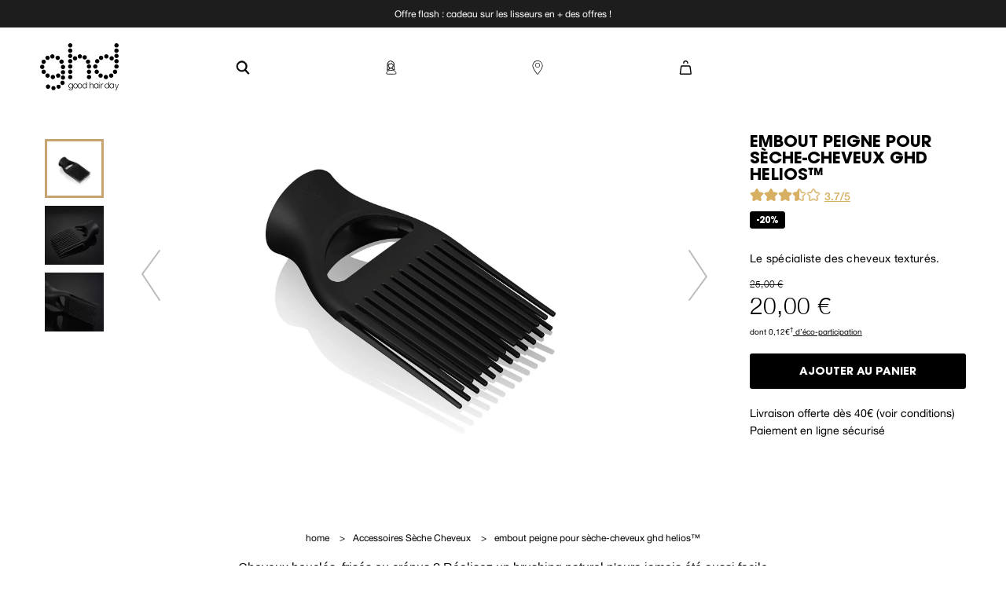

--- FILE ---
content_type: text/html; charset=utf-8
request_url: https://www.ghdhair.com/fr/accessoires-seche-cheveux/embout-peigne-ghd-p-518
body_size: 76525
content:
<!DOCTYPE html><html lang="fr" dir="ltr"><head>
  <meta charset="utf-8">
  <title>Embout peigne pour sèche-cheveux ghd | ghd® France</title>
  <base href="/">
  <meta name="viewport" content="width=device-width, initial-scale=1">
  <meta http-equiv="Content-Security-Policy" content="script-src 'self' 'unsafe-inline' 'unsafe-eval' https:">
  <link rel="icon" type="image/x-icon" href="favicon.ico">
  <meta name="occ-backend-base-url" content="https://api.ghdhair.com">

  <link rel="dns-prefetch" href="https://www.googletagmanager.com">
  <link rel="dns-prefetch" href="https://cdn.cookielaw.org">
  <link rel="dns-prefetch" href="https://edge.curalate.com">
  <link rel="dns-prefetch" href="https://cdnjs.cloudflare.com">
<link rel="stylesheet" href="styles-72HC6LJ7.css"><meta name="description" content="Soulevez et démêlez les cheveux naturellement texturés, frisés ou bouclés avec l'embout peigne professionnel ghd, compatible avec la gamme ghd helios™."><meta name="keywords" content="accessoires sèche-cheveux,sèche-cheveux professionnel,sèche-cheveux ghd,sèche-cheveux,ghd,volume,brushing,coiffure"><meta name="robots" content="INDEX, FOLLOW"><link rel="alternate" href="https://www.ghdhair.com/hair-dryer-accessories/ghd-professional-comb-nozzle-p-518" hreflang="x-default"><link rel="alternate" href="https://www.ghdhair.com/fi/hiustenkuivaajan-lisaosavalikoimas/ghd-professional-comb-nozzle-p-518" hreflang="fi-fi"><link rel="alternate" href="https://www.ghdhair.com/ie/hair-dryer-accessories/ghd-professional-comb-nozzle-p-518" hreflang="en-ie"><link rel="alternate" href="https://www.ghdhair.com/de/haartrockner-zubehoer/ghd-professional-comb-nozzle-p-518" hreflang="de-de"><link rel="alternate" href="https://www.ghdhair.com/us/hair-dryer-accessories/ghd-professional-comb-nozzle-p-518" hreflang="en-us"><link rel="alternate" href="https://www.ghdhair.com/zh-hk/hair-dryer-accessories/ghd-professional-comb-nozzle-p-518" hreflang="zh-hk"><link rel="alternate" href="https://www.ghdhair.com/hk/hair-dryer-accessories/ghd-professional-comb-nozzle-p-518" hreflang="en-hk"><link rel="alternate" href="https://www.ghdhair.com/es/accesorios-secador-de-pelo/boquilla-con-peine-ghd-helios-p-518" hreflang="es-es"><link rel="alternate" href="https://www.ghdhair.com/za/hair-dryer-accessories/ghd-professional-comb-nozzle-p-518" hreflang="en-za"><link rel="alternate" href="https://www.ghdhair.com/no/har-fonere-tllbehor/ghd-professional-comb-nozzle-p-518" hreflang="no-no"><link rel="alternate" href="https://www.ghdhair.com/it/asciugacapelli-accessori/ghd-professional-comb-nozzle-p-518" hreflang="it-it"><link rel="alternate" href="https://www.ghdhair.com/nz/hair-dryers-accessories/ghd-professional-comb-nozzle-p-518" hreflang="en-nz"><link rel="alternate" href="https://www.ghdhair.com/pt/hair-dryer-accessories/ghd-professional-comb-nozzle-p-518" hreflang="pt-pt"><link rel="alternate" href="https://www.ghdhair.com/nl/hair-dryer-accessories/ghd-professional-comb-nozzle-p-518" hreflang="nl-nl"><link rel="alternate" href="https://www.ghdhair.com/se/harfon-accessoarer/ghd-professional-comb-nozzle-p-518" hreflang="sv-se"><link rel="alternate" href="https://www.ghdhair.com/au/hair-dryers-accessories/ghd-professional-comb-nozzle-p-518" hreflang="en-au"><link rel="alternate" href="https://www.ghdhair.com/dk/hartorrer-tilbehor/ghd-professional-comb-nozzle-p-518" hreflang="da-dk"><link rel="alternate" href="https://www.ghdhair.com/fr/accessoires-seche-cheveux/embout-peigne-ghd-p-518" hreflang="fr-fr"><link rel="alternate" href="https://www.ghdhair.com/hair-dryer-accessories/ghd-professional-comb-nozzle-p-518" hreflang="en-gb"><meta property="og:title" content="Embout peigne pour sèche-cheveux ghd | ghd® France"><meta property="og:description" content="Soulevez et démêlez les cheveux naturellement texturés, frisés ou bouclés avec l'embout peigne professionnel ghd, compatible avec la gamme ghd helios™."><meta property="og:type" content="website"><meta property="og:locale" content="fr"><style ng-app-id="ng">[_ngcontent-ng-c3043727934]:root{--primary-bg: transparent;--primary-colour: #fff;--primary-colour-inverse: #000;--primary-bg-inverse: var(--primary-colour);--cx-color-primary: var(--primary-colour);--cx-color-background: var(--primary-bg);--cx-background-color: var(--primary-bg);--cx-color: var(--primary-colour);--cx-color-inverse: var(--primary-colour);--golden-colour: #c6a271;--second-golden-colour: #c8a36a;--third-golden-colour: #c6a370;--fourth-golden-colour: #d6af63;--grey-bg-1: #f4f4f4;--grey-bg-2: #f3f4f6;--grey-bg-3: #565D6D;--dark-gray: #1e1e1e;--yet-another-gray: #979797;--medium-gray: #949494;--light-gray: #9b9b9b;--gray: #303030;--gray-level-6: #747373;--image-light-bg: #f6f6f6;--zindex-header: 250;--zindex-image-zoom: 350;--dark-banneer-bg: #0b101d;--button-disabled-bg: #d9d9d9;--input-disabled-bg: #e9ecef;--checkbox-border-color: #707070;--border-color-grey: #898989;--border-color-grey-2: #969696;--mandatory-field-color: #666;--progress-background: #bebebe;--nobel: #b3b3b3;--silver: #c7c7c7;--cod-gray: #1d1d1d;--error-form-color: #b51700;--success-color: #00a862;--almost-white: #f9f9f9;--counter-background: #f2f2f2;--paypal-yellow: #ffc43a;--klarna-pink: #ffb3c7;--input-focus-border-color: #979797;--afterpay-cta-color: #b2fce4;--golden-colour-underline-link: #c0a277;--shadow-color: #00000029;--gold-icon-filter: brightness(.75) sepia(.4) saturate(2.3) hue-rotate(-5deg);--light-border-color: #D9D9D9;--backdrop-color: rgba(0, 0, 0, .25);font-size:16px}[_ngcontent-ng-c3043727934]:root   cx-page-slot.cx-pending.page-fold[_ngcontent-ng-c3043727934] ~ cx-page-slot.cx-pending[_ngcontent-ng-c3043727934]{margin-top:100vh}[_ngcontent-ng-c3043727934]:root   cx-page-slot.page-fold[_ngcontent-ng-c3043727934] ~ cx-page-slot.cx-pending[_ngcontent-ng-c3043727934]{min-height:100vh}[_ngcontent-ng-c3043727934]::-webkit-scrollbar{height:3px;width:6px}[_ngcontent-ng-c3043727934]::-webkit-scrollbar-track{background:var(--medium-gray)}[_ngcontent-ng-c3043727934]::-webkit-scrollbar-thumb{background:var(--golden-colour)}[_ngcontent-ng-c3043727934]::-webkit-scrollbar-thumb:hover{background:var(--golden-colour)}[_nghost-ng-c3043727934]   .site-selector-widget[_ngcontent-ng-c3043727934]{background-color:#000;inset:0;position:fixed;z-index:351}[_nghost-ng-c3043727934]   .site-selector-close-button[_ngcontent-ng-c3043727934]{background-color:transparent;border:0;line-height:1;padding:.4375rem .25rem;position:absolute;right:5.1px;top:2.6px}[_nghost-ng-c3043727934]   .site-selector-close-button[_ngcontent-ng-c3043727934]   img[_ngcontent-ng-c3043727934]{height:20px}[_nghost-ng-c3043727934]     .site-selector-image{height:100%;object-fit:cover;object-position:right;opacity:.95;width:100%}[_nghost-ng-c3043727934]   .site-selector-text-container[_ngcontent-ng-c3043727934]{bottom:31.1495673671%;left:50%;max-width:275px;position:absolute;transform:translate(-50%);width:75%}@media (min-width: 992px){[_nghost-ng-c3043727934]   .site-selector-text-container[_ngcontent-ng-c3043727934]{bottom:38.6897404203%;left:9.84375%;max-width:none;transform:none;width:53.359375%}}[_nghost-ng-c3043727934]   .site-selector-headline[_ngcontent-ng-c3043727934]{color:var(--primary-colour);font-family:ITCAvantGardePro-Bold;font-size:1.25rem;font-stretch:normal;font-style:normal;font-weight:700;letter-spacing:normal;line-height:1;margin-bottom:16px;text-align:left;text-shadow:0 .1875rem 1.5625rem rgba(0,0,0,.35);text-transform:uppercase;white-space:pre-wrap}@media (min-width: 992px){[_nghost-ng-c3043727934]   .site-selector-headline[_ngcontent-ng-c3043727934]{font-size:1.75rem;line-height:1.04;margin-bottom:15px;text-shadow:0 .1875rem 2.0625rem rgba(0,0,0,.45)}}[_nghost-ng-c3043727934]   .special-select[_ngcontent-ng-c3043727934]{appearance:none;background:var(--primary-colour) url(/assets/icons/icon-gold-chevron.svg) no-repeat calc(100% - 13px) 50%;background-size:13px;border:1px solid var(--button-disabled-bg);border-radius:3px;color:var(--medium-gray);font-family:HelveticaNew;font-size:1rem;font-stretch:normal;font-style:normal;font-weight:400;height:45px;letter-spacing:normal;line-height:1.14;padding:12px 27px 12px 18px;text-align:left}[_nghost-ng-c3043727934]   .special-select[_ngcontent-ng-c3043727934]   option[_ngcontent-ng-c3043727934]{font-size:120%}[_nghost-ng-c3043727934]   .country-select[_ngcontent-ng-c3043727934]{margin:0 5px 16px 3px;width:calc(100% - 8px)}@media (min-width: 992px){[_nghost-ng-c3043727934]   .country-select[_ngcontent-ng-c3043727934]{margin:0 25px 0 0;width:39.0922401171%}}[_nghost-ng-c3043727934]   .btn[_ngcontent-ng-c3043727934]{margin:0 5px 0 3px;width:calc(100% - 8px)}@media (min-width: 992px){[_nghost-ng-c3043727934]   .btn[_ngcontent-ng-c3043727934]{margin:0;width:39.0922401171%}}[_nghost-ng-c3043727934]   .btn[_ngcontent-ng-c3043727934]:not(.visible){display:none}</style><style ng-app-id="ng">[_ngcontent-ng-c3359953553]:root{--primary-bg: transparent;--primary-colour: #fff;--primary-colour-inverse: #000;--primary-bg-inverse: var(--primary-colour);--cx-color-primary: var(--primary-colour);--cx-color-background: var(--primary-bg);--cx-background-color: var(--primary-bg);--cx-color: var(--primary-colour);--cx-color-inverse: var(--primary-colour);--golden-colour: #c6a271;--second-golden-colour: #c8a36a;--third-golden-colour: #c6a370;--fourth-golden-colour: #d6af63;--grey-bg-1: #f4f4f4;--grey-bg-2: #f3f4f6;--grey-bg-3: #565D6D;--dark-gray: #1e1e1e;--yet-another-gray: #979797;--medium-gray: #949494;--light-gray: #9b9b9b;--gray: #303030;--gray-level-6: #747373;--image-light-bg: #f6f6f6;--zindex-header: 250;--zindex-image-zoom: 350;--dark-banneer-bg: #0b101d;--button-disabled-bg: #d9d9d9;--input-disabled-bg: #e9ecef;--checkbox-border-color: #707070;--border-color-grey: #898989;--border-color-grey-2: #969696;--mandatory-field-color: #666;--progress-background: #bebebe;--nobel: #b3b3b3;--silver: #c7c7c7;--cod-gray: #1d1d1d;--error-form-color: #b51700;--success-color: #00a862;--almost-white: #f9f9f9;--counter-background: #f2f2f2;--paypal-yellow: #ffc43a;--klarna-pink: #ffb3c7;--input-focus-border-color: #979797;--afterpay-cta-color: #b2fce4;--golden-colour-underline-link: #c0a277;--shadow-color: #00000029;--gold-icon-filter: brightness(.75) sepia(.4) saturate(2.3) hue-rotate(-5deg);--light-border-color: #D9D9D9;--backdrop-color: rgba(0, 0, 0, .25);font-size:16px}[_ngcontent-ng-c3359953553]:root   cx-page-slot.cx-pending.page-fold[_ngcontent-ng-c3359953553] ~ cx-page-slot.cx-pending[_ngcontent-ng-c3359953553]{margin-top:100vh}[_ngcontent-ng-c3359953553]:root   cx-page-slot.page-fold[_ngcontent-ng-c3359953553] ~ cx-page-slot.cx-pending[_ngcontent-ng-c3359953553]{min-height:100vh}[_ngcontent-ng-c3359953553]::-webkit-scrollbar{height:3px;width:6px}[_ngcontent-ng-c3359953553]::-webkit-scrollbar-track{background:var(--medium-gray)}[_ngcontent-ng-c3359953553]::-webkit-scrollbar-thumb{background:var(--golden-colour)}[_ngcontent-ng-c3359953553]::-webkit-scrollbar-thumb:hover{background:var(--golden-colour)}  .product-images{aspect-ratio:auto 16/19;background-color:var(--primary-bg);position:relative}@media (min-width: 992px){  .product-images{aspect-ratio:auto 2/1}}  .product-images-arrows{display:none}@media (max-width: 767.98px){  .product-images   .spinner-container{height:20rem}}  .product-images   .cx-spinner{left:50%;top:50%;transform:translate(-50%,-50%);position:absolute}  .product-images-thumb-list{align-content:start;display:grid;gap:10px;grid-area:2/2/auto/auto;grid-auto-flow:column;margin:10px auto;max-width:340px;overflow-x:auto;overflow-y:hidden;padding-right:12px;position:relative;z-index:1}  .product-images-thumb-list.centered-items{justify-content:center}  .product-images-thumb-list::-webkit-scrollbar{height:0}@media (min-width: 992px){  .product-images-thumb-list{grid-auto-flow:row;max-height:360px;overflow-x:hidden;overflow-y:auto}}@media (max-width: 340px){  .product-images-thumb-list{max-width:94vw}}  .product-images-thumb-item{cursor:pointer;height:50px;width:50px}@media (min-width: 992px){  .product-images-thumb-item{height:75px;width:75px}}  .product-images-thumb-item>cx-media{height:100%;width:100%}  .product-images-thumb-item>cx-media   img{height:100%;object-fit:cover;object-position:center;width:100%}  .product-images-thumb-item>app-ghd-video{height:100%;position:relative;width:100%}  .product-images-thumb-item>app-ghd-video:after{align-items:center;border-color:transparent transparent transparent var(--primary-colour);border-style:solid;border-width:10px 0 10px 20px;content:"";display:flex;height:20px;justify-content:center;left:50%;margin-left:-10px;margin-top:-10px;position:absolute;top:50%;width:20px}  .product-images-thumb-item.is-active{border:solid 3px var(--third-golden-colour)}@media (min-width: 992px){  .product-images{display:grid;grid-template-columns:50px 100px auto;grid-template-rows:132px auto 109px;height:100%}  .product-images-main{grid-area:1/1/span 3/span 3}  .product-images-arrows{align-items:center;display:flex;height:0;justify-content:space-between;left:calc(4vw + 100px);position:absolute;top:50%;width:calc(92vw - 400px);z-index:3}  .product-images-arrow{background:none;border:0;cursor:pointer;opacity:.3;transition:.2s}  .product-images-arrow:hover{opacity:.8}}  .product-images .zoom-in{height:100vh;width:100vw}.DARK[_ngcontent-ng-c3359953553]   .product-images-arrows[_ngcontent-ng-c3359953553]   img[_ngcontent-ng-c3359953553]{filter:invert(1)}</style><style ng-app-id="ng">[_ngcontent-ng-c2697182691]:root{--primary-bg: transparent;--primary-colour: #fff;--primary-colour-inverse: #000;--primary-bg-inverse: var(--primary-colour);--cx-color-primary: var(--primary-colour);--cx-color-background: var(--primary-bg);--cx-background-color: var(--primary-bg);--cx-color: var(--primary-colour);--cx-color-inverse: var(--primary-colour);--golden-colour: #c6a271;--second-golden-colour: #c8a36a;--third-golden-colour: #c6a370;--fourth-golden-colour: #d6af63;--grey-bg-1: #f4f4f4;--grey-bg-2: #f3f4f6;--grey-bg-3: #565D6D;--dark-gray: #1e1e1e;--yet-another-gray: #979797;--medium-gray: #949494;--light-gray: #9b9b9b;--gray: #303030;--gray-level-6: #747373;--image-light-bg: #f6f6f6;--zindex-header: 250;--zindex-image-zoom: 350;--dark-banneer-bg: #0b101d;--button-disabled-bg: #d9d9d9;--input-disabled-bg: #e9ecef;--checkbox-border-color: #707070;--border-color-grey: #898989;--border-color-grey-2: #969696;--mandatory-field-color: #666;--progress-background: #bebebe;--nobel: #b3b3b3;--silver: #c7c7c7;--cod-gray: #1d1d1d;--error-form-color: #b51700;--success-color: #00a862;--almost-white: #f9f9f9;--counter-background: #f2f2f2;--paypal-yellow: #ffc43a;--klarna-pink: #ffb3c7;--input-focus-border-color: #979797;--afterpay-cta-color: #b2fce4;--golden-colour-underline-link: #c0a277;--shadow-color: #00000029;--gold-icon-filter: brightness(.75) sepia(.4) saturate(2.3) hue-rotate(-5deg);--light-border-color: #D9D9D9;--backdrop-color: rgba(0, 0, 0, .25);font-size:16px}[_ngcontent-ng-c2697182691]:root   cx-page-slot.cx-pending.page-fold[_ngcontent-ng-c2697182691] ~ cx-page-slot.cx-pending[_ngcontent-ng-c2697182691]{margin-top:100vh}[_ngcontent-ng-c2697182691]:root   cx-page-slot.page-fold[_ngcontent-ng-c2697182691] ~ cx-page-slot.cx-pending[_ngcontent-ng-c2697182691]{min-height:100vh}[_ngcontent-ng-c2697182691]::-webkit-scrollbar{height:3px;width:6px}[_ngcontent-ng-c2697182691]::-webkit-scrollbar-track{background:var(--medium-gray)}[_ngcontent-ng-c2697182691]::-webkit-scrollbar-thumb{background:var(--golden-colour)}[_ngcontent-ng-c2697182691]::-webkit-scrollbar-thumb:hover{background:var(--golden-colour)}[_nghost-ng-c2697182691]{height:100%;text-align:center}.parent-ProductListPageTemplate[_nghost-ng-c2697182691]{padding:10px 40px 15px}[_nghost-ng-c2697182691]:not(.parent-ProductListPageTemplate){margin:10px 0 15px;padding:0 40px}[_nghost-ng-c2697182691]   .list[_ngcontent-ng-c2697182691]{line-height:1.25rem;list-style:none;margin:0 auto;padding:0}[_nghost-ng-c2697182691]   .item[_ngcontent-ng-c2697182691]{display:inline-block;line-height:1.125rem;min-height:20px}[_nghost-ng-c2697182691]   .with-separator[_ngcontent-ng-c2697182691]{margin-right:10px}[_nghost-ng-c2697182691]   .with-separator[_ngcontent-ng-c2697182691]:after{content:">";display:inline-block;margin-left:10px}[_nghost-ng-c2697182691]   .text[_ngcontent-ng-c2697182691]:hover{color:var(--medium-gray);cursor:default}[_nghost-ng-c2697182691]   .link[_ngcontent-ng-c2697182691], [_nghost-ng-c2697182691]   .text[_ngcontent-ng-c2697182691]{color:var(--primary-colour-inverse);display:inline-block;font-family:HelveticaNew;font-size:.75rem}</style><style ng-app-id="ng">[_ngcontent-ng-c3662464045]:root{--primary-bg: transparent;--primary-colour: #fff;--primary-colour-inverse: #000;--primary-bg-inverse: var(--primary-colour);--cx-color-primary: var(--primary-colour);--cx-color-background: var(--primary-bg);--cx-background-color: var(--primary-bg);--cx-color: var(--primary-colour);--cx-color-inverse: var(--primary-colour);--golden-colour: #c6a271;--second-golden-colour: #c8a36a;--third-golden-colour: #c6a370;--fourth-golden-colour: #d6af63;--grey-bg-1: #f4f4f4;--grey-bg-2: #f3f4f6;--grey-bg-3: #565D6D;--dark-gray: #1e1e1e;--yet-another-gray: #979797;--medium-gray: #949494;--light-gray: #9b9b9b;--gray: #303030;--gray-level-6: #747373;--image-light-bg: #f6f6f6;--zindex-header: 250;--zindex-image-zoom: 350;--dark-banneer-bg: #0b101d;--button-disabled-bg: #d9d9d9;--input-disabled-bg: #e9ecef;--checkbox-border-color: #707070;--border-color-grey: #898989;--border-color-grey-2: #969696;--mandatory-field-color: #666;--progress-background: #bebebe;--nobel: #b3b3b3;--silver: #c7c7c7;--cod-gray: #1d1d1d;--error-form-color: #b51700;--success-color: #00a862;--almost-white: #f9f9f9;--counter-background: #f2f2f2;--paypal-yellow: #ffc43a;--klarna-pink: #ffb3c7;--input-focus-border-color: #979797;--afterpay-cta-color: #b2fce4;--golden-colour-underline-link: #c0a277;--shadow-color: #00000029;--gold-icon-filter: brightness(.75) sepia(.4) saturate(2.3) hue-rotate(-5deg);--light-border-color: #D9D9D9;--backdrop-color: rgba(0, 0, 0, .25);font-size:16px}[_ngcontent-ng-c3662464045]:root   cx-page-slot.cx-pending.page-fold[_ngcontent-ng-c3662464045] ~ cx-page-slot.cx-pending[_ngcontent-ng-c3662464045]{margin-top:100vh}[_ngcontent-ng-c3662464045]:root   cx-page-slot.page-fold[_ngcontent-ng-c3662464045] ~ cx-page-slot.cx-pending[_ngcontent-ng-c3662464045]{min-height:100vh}[_ngcontent-ng-c3662464045]::-webkit-scrollbar{height:3px;width:6px}[_ngcontent-ng-c3662464045]::-webkit-scrollbar-track{background:var(--medium-gray)}[_ngcontent-ng-c3662464045]::-webkit-scrollbar-thumb{background:var(--golden-colour)}[_ngcontent-ng-c3662464045]::-webkit-scrollbar-thumb:hover{background:var(--golden-colour)}  .product-intro{padding:10px 50px 0;text-align:center}@media (min-width: 992px){  .product-intro{padding:0;text-align:left}  .product-intro.DARK span.btn.badge.GHOST{background-color:transparent;border:1px solid var(--primary-colour);color:var(--primary-colour)}  .product-intro.DARK span.btn.badge.GHOST.force-no-active:active{background-color:transparent!important;border:1px solid var(--primary-colour)!important;color:var(--primary-colour)!important}  .product-intro.DARK span.btn.badge.GHOST .badge-info-icon{--info-circle-icon-background-color: var(--primary-colour);--info-circle-circle-stroke-width: 1;--info-circle-circle-stroke-color: var(--primary-colour);--info-circle-info-stroke-color: var(--primary-colour-inverse)}  .product-intro.DARK span.btn.badge.FILL{background-color:var(--primary-colour);border:1px solid var(--primary-colour);color:var(--primary-colour-inverse)}  .product-intro.DARK span.btn.badge.FILL.force-no-active:active{background-color:var(--primary-colour)!important;border:1px solid var(--primary-colour)!important;color:var(--primary-colour-inverse)!important}  .product-intro.DARK span.btn.badge.FILL .badge-info-icon{--info-circle-icon-background-color: var(-primary-colour);--info-circle-circle-stroke-width: 1;--info-circle-circle-stroke-color: var(--primary-colour-inverse);--info-circle-info-stroke-color: var(---primary-colour-inverse)}}  .product-intro h1{font-family:ITCAvantGardePro-Bold;font-size:1.3125rem;line-height:1.19;margin-bottom:5px;text-transform:uppercase}@media (min-width: 992px){  .product-intro h1{line-height:1}}  .product-intro .product-badges{margin-bottom:15px;text-align:center}@media (min-width: 992px){  .product-intro .product-badges{text-align:left}}  .product-intro .product-badges .btn.badge{margin-bottom:10px}</style><style ng-app-id="ng">[_ngcontent-ng-c1396158133]:root{--primary-bg: transparent;--primary-colour: #fff;--primary-colour-inverse: #000;--primary-bg-inverse: var(--primary-colour);--cx-color-primary: var(--primary-colour);--cx-color-background: var(--primary-bg);--cx-background-color: var(--primary-bg);--cx-color: var(--primary-colour);--cx-color-inverse: var(--primary-colour);--golden-colour: #c6a271;--second-golden-colour: #c8a36a;--third-golden-colour: #c6a370;--fourth-golden-colour: #d6af63;--grey-bg-1: #f4f4f4;--grey-bg-2: #f3f4f6;--grey-bg-3: #565D6D;--dark-gray: #1e1e1e;--yet-another-gray: #979797;--medium-gray: #949494;--light-gray: #9b9b9b;--gray: #303030;--gray-level-6: #747373;--image-light-bg: #f6f6f6;--zindex-header: 250;--zindex-image-zoom: 350;--dark-banneer-bg: #0b101d;--button-disabled-bg: #d9d9d9;--input-disabled-bg: #e9ecef;--checkbox-border-color: #707070;--border-color-grey: #898989;--border-color-grey-2: #969696;--mandatory-field-color: #666;--progress-background: #bebebe;--nobel: #b3b3b3;--silver: #c7c7c7;--cod-gray: #1d1d1d;--error-form-color: #b51700;--success-color: #00a862;--almost-white: #f9f9f9;--counter-background: #f2f2f2;--paypal-yellow: #ffc43a;--klarna-pink: #ffb3c7;--input-focus-border-color: #979797;--afterpay-cta-color: #b2fce4;--golden-colour-underline-link: #c0a277;--shadow-color: #00000029;--gold-icon-filter: brightness(.75) sepia(.4) saturate(2.3) hue-rotate(-5deg);--light-border-color: #D9D9D9;--backdrop-color: rgba(0, 0, 0, .25);font-size:16px}[_ngcontent-ng-c1396158133]:root   cx-page-slot.cx-pending.page-fold[_ngcontent-ng-c1396158133] ~ cx-page-slot.cx-pending[_ngcontent-ng-c1396158133]{margin-top:100vh}[_ngcontent-ng-c1396158133]:root   cx-page-slot.page-fold[_ngcontent-ng-c1396158133] ~ cx-page-slot.cx-pending[_ngcontent-ng-c1396158133]{min-height:100vh}[_ngcontent-ng-c1396158133]::-webkit-scrollbar{height:3px;width:6px}[_ngcontent-ng-c1396158133]::-webkit-scrollbar-track{background:var(--medium-gray)}[_ngcontent-ng-c1396158133]::-webkit-scrollbar-thumb{background:var(--golden-colour)}[_ngcontent-ng-c1396158133]::-webkit-scrollbar-thumb:hover{background:var(--golden-colour)}@font-face{font-display:swap;font-family:ITCAvantGardePro-Bold;src:local("Open Sans, sans-serif"),url(/../../assets/fonts/ITCAvantGardePro-Bold.woff2) format("woff2"),url(/../../assets/fonts/ITCAvantGardePro-Bold.woff) format("woff")}@font-face{font-display:swap;font-family:HelveticaNew-UltraLightplus;src:local("Open Sans, sans-serif"),url(/../../assets/fonts/HelveticaNew-UltraLightplus.woff2) format("woff2"),url(/../../assets/fonts/HelveticaNew-UltraLightplus.woff) format("woff")}@font-face{font-display:swap;font-family:HelveticaNew-UltraLightghd;src:local("Open Sans, sans-serif"),url(/../../assets/fonts/HelveticaNew-UltraLightghd.woff2) format("woff2"),url(/../../assets/fonts/HelveticaNew-UltraLightghd.woff) format("woff")}@font-face{font-display:swap;font-family:HelveticaNew;font-weight:300;src:local("Open Sans, sans-serif"),url(/../../assets/fonts/HelveticaNew-Lightghd.woff2) format("woff2"),url(/../../assets/fonts/HelveticaNew-Lightghd.woff) format("woff")}@font-face{font-display:swap;font-family:HelveticaNew;font-weight:400;src:local("Open Sans, sans-serif"),url(/../../assets/fonts/HelveticaNewghd.woff2) format("woff2"),url(/../../assets/fonts/HelveticaNewghd.woff) format("woff")}@font-face{font-display:swap;font-family:HelveticaNew;font-weight:500;src:local("Arial"),local("Sans Serif"),url(/../../assets/fonts/HelveticaNew-Mediumghd.woff2) format("woff2"),url(/../../assets/fonts/HelveticaNew-Mediumghd.woff) format("woff")}@font-face{font-display:swap;font-family:HelveticaNew;font-weight:700;src:local("Open Sans, sans-serif"),url(/../../assets/fonts/HelveticaNew-Boldghd.woff2) format("woff2"),url(/../../assets/fonts/HelveticaNew-Boldghd.woff) format("woff")}@font-face{font-display:swap;font-family:SummerFestival;font-weight:400;src:local("Open Sans, sans-serif"),url(/../../assets/fonts/SummerFestival-Regular.ttf) format("truetype")}  .product-summary{height:100%;padding:0 80px;width:auto}@media (min-width: 992px){  .product-summary{padding:0;text-align:left}}  .product-summary .summary-text{font-family:HelveticaNew;font-size:.875rem;font-weight:400;letter-spacing:.3px;line-height:initial;margin-bottom:10px;margin-top:5px}  .product-summary .summary-text ol,   .product-summary .summary-text ul,   .product-summary .summary-text dl,   .product-summary .summary-text p{margin-bottom:.4375rem}  .product-summary .summary-text ol,   .product-summary .summary-text ul{padding-left:1rem}</style><style ng-app-id="ng">[_ngcontent-ng-c2995227655]:root{--primary-bg: transparent;--primary-colour: #fff;--primary-colour-inverse: #000;--primary-bg-inverse: var(--primary-colour);--cx-color-primary: var(--primary-colour);--cx-color-background: var(--primary-bg);--cx-background-color: var(--primary-bg);--cx-color: var(--primary-colour);--cx-color-inverse: var(--primary-colour);--golden-colour: #c6a271;--second-golden-colour: #c8a36a;--third-golden-colour: #c6a370;--fourth-golden-colour: #d6af63;--grey-bg-1: #f4f4f4;--grey-bg-2: #f3f4f6;--grey-bg-3: #565D6D;--dark-gray: #1e1e1e;--yet-another-gray: #979797;--medium-gray: #949494;--light-gray: #9b9b9b;--gray: #303030;--gray-level-6: #747373;--image-light-bg: #f6f6f6;--zindex-header: 250;--zindex-image-zoom: 350;--dark-banneer-bg: #0b101d;--button-disabled-bg: #d9d9d9;--input-disabled-bg: #e9ecef;--checkbox-border-color: #707070;--border-color-grey: #898989;--border-color-grey-2: #969696;--mandatory-field-color: #666;--progress-background: #bebebe;--nobel: #b3b3b3;--silver: #c7c7c7;--cod-gray: #1d1d1d;--error-form-color: #b51700;--success-color: #00a862;--almost-white: #f9f9f9;--counter-background: #f2f2f2;--paypal-yellow: #ffc43a;--klarna-pink: #ffb3c7;--input-focus-border-color: #979797;--afterpay-cta-color: #b2fce4;--golden-colour-underline-link: #c0a277;--shadow-color: #00000029;--gold-icon-filter: brightness(.75) sepia(.4) saturate(2.3) hue-rotate(-5deg);--light-border-color: #D9D9D9;--backdrop-color: rgba(0, 0, 0, .25);font-size:16px}[_ngcontent-ng-c2995227655]:root   cx-page-slot.cx-pending.page-fold[_ngcontent-ng-c2995227655] ~ cx-page-slot.cx-pending[_ngcontent-ng-c2995227655]{margin-top:100vh}[_ngcontent-ng-c2995227655]:root   cx-page-slot.page-fold[_ngcontent-ng-c2995227655] ~ cx-page-slot.cx-pending[_ngcontent-ng-c2995227655]{min-height:100vh}[_ngcontent-ng-c2995227655]::-webkit-scrollbar{height:3px;width:6px}[_ngcontent-ng-c2995227655]::-webkit-scrollbar-track{background:var(--medium-gray)}[_ngcontent-ng-c2995227655]::-webkit-scrollbar-thumb{background:var(--golden-colour)}[_ngcontent-ng-c2995227655]::-webkit-scrollbar-thumb:hover{background:var(--golden-colour)}@font-face{font-display:swap;font-family:ITCAvantGardePro-Bold;src:local("Open Sans, sans-serif"),url(/../../assets/fonts/ITCAvantGardePro-Bold.woff2) format("woff2"),url(/../../assets/fonts/ITCAvantGardePro-Bold.woff) format("woff")}@font-face{font-display:swap;font-family:HelveticaNew-UltraLightplus;src:local("Open Sans, sans-serif"),url(/../../assets/fonts/HelveticaNew-UltraLightplus.woff2) format("woff2"),url(/../../assets/fonts/HelveticaNew-UltraLightplus.woff) format("woff")}@font-face{font-display:swap;font-family:HelveticaNew-UltraLightghd;src:local("Open Sans, sans-serif"),url(/../../assets/fonts/HelveticaNew-UltraLightghd.woff2) format("woff2"),url(/../../assets/fonts/HelveticaNew-UltraLightghd.woff) format("woff")}@font-face{font-display:swap;font-family:HelveticaNew;font-weight:300;src:local("Open Sans, sans-serif"),url(/../../assets/fonts/HelveticaNew-Lightghd.woff2) format("woff2"),url(/../../assets/fonts/HelveticaNew-Lightghd.woff) format("woff")}@font-face{font-display:swap;font-family:HelveticaNew;font-weight:400;src:local("Open Sans, sans-serif"),url(/../../assets/fonts/HelveticaNewghd.woff2) format("woff2"),url(/../../assets/fonts/HelveticaNewghd.woff) format("woff")}@font-face{font-display:swap;font-family:HelveticaNew;font-weight:500;src:local("Arial"),local("Sans Serif"),url(/../../assets/fonts/HelveticaNew-Mediumghd.woff2) format("woff2"),url(/../../assets/fonts/HelveticaNew-Mediumghd.woff) format("woff")}@font-face{font-display:swap;font-family:HelveticaNew;font-weight:700;src:local("Open Sans, sans-serif"),url(/../../assets/fonts/HelveticaNew-Boldghd.woff2) format("woff2"),url(/../../assets/fonts/HelveticaNew-Boldghd.woff) format("woff")}@font-face{font-display:swap;font-family:SummerFestival;font-weight:400;src:local("Open Sans, sans-serif"),url(/../../assets/fonts/SummerFestival-Regular.ttf) format("truetype")}.wrapper-variant[_ngcontent-ng-c2995227655]{height:100%;margin-bottom:1.25rem;text-align:center;width:100%}@media (min-width: 992px){.wrapper-variant[_ngcontent-ng-c2995227655]{text-align:left}}.tax-text[_ngcontent-ng-c2995227655]{font-family:HelveticaNew;font-size:.625rem;margin-bottom:1.25rem;margin-top:-10px}.tax-text[_ngcontent-ng-c2995227655]   a[_ngcontent-ng-c2995227655]{cursor:pointer}.tax-anchor[_ngcontent-ng-c2995227655]{color:revert;font-stretch:normal;font-style:normal;text-decoration:underline}.variant-section[_ngcontent-ng-c2995227655]{font-family:HelveticaNew}.variant-section[_ngcontent-ng-c2995227655]   .label-variant[_ngcontent-ng-c2995227655]{color:inherit;display:block;font-size:.625rem;line-height:1;margin:0 17px 7px 16px}@media (min-width: 992px){.variant-section[_ngcontent-ng-c2995227655]   .label-variant[_ngcontent-ng-c2995227655]{margin:0 9px 7px 0}}.variant-section[_ngcontent-ng-c2995227655]   .variant-button[_ngcontent-ng-c2995227655]{border:0;height:auto;min-width:auto;padding:0}.variant-section[_ngcontent-ng-c2995227655]   .variant-button[_ngcontent-ng-c2995227655]:focus, .variant-section[_ngcontent-ng-c2995227655]   .variant-button.focus[_ngcontent-ng-c2995227655]{box-shadow:none}.variant-section[_ngcontent-ng-c2995227655]   .variant-button[_ngcontent-ng-c2995227655]:hover{background-color:transparent}.variant-section[_ngcontent-ng-c2995227655]   .variant-button[_ngcontent-ng-c2995227655]:last-of-type   .swatch-circle[_ngcontent-ng-c2995227655]{margin-right:0}.variant-section[_ngcontent-ng-c2995227655]   .variant-button[_ngcontent-ng-c2995227655]   .swatch-circle[_ngcontent-ng-c2995227655]{border:1px solid var(--medium-gray);border-radius:50%;box-sizing:content-box;display:inherit;height:18px;margin-right:20px;width:18px}@media (min-width: 992px){.variant-section[_ngcontent-ng-c2995227655]   .variant-button[_ngcontent-ng-c2995227655]   .swatch-circle[_ngcontent-ng-c2995227655]{margin-right:8px}}.variant-section[_ngcontent-ng-c2995227655]   .variant-button[_ngcontent-ng-c2995227655]   .swatch-circle.selected[_ngcontent-ng-c2995227655]{border:2px solid var(--golden-colour);cursor:default}.product-price[_ngcontent-ng-c2995227655]{color:inherit;font-family:HelveticaNew;font-size:1.875rem;font-weight:300;line-height:initial;margin-bottom:8px;margin-top:20px;text-align:center}@media (min-width: 992px){.product-price[_ngcontent-ng-c2995227655]{text-align:left}}.tax-text[_ngcontent-ng-c2995227655] + .product-price[_ngcontent-ng-c2995227655]{margin-bottom:0}.was-price[_ngcontent-ng-c2995227655]{color:inherit;margin-top:1.25rem;text-decoration-line:line-through}.product-price-container[_ngcontent-ng-c2995227655], .product-price-flag[_ngcontent-ng-c2995227655]{display:inline}.product-price-container.product-price[_ngcontent-ng-c2995227655] + p[_ngcontent-ng-c2995227655]{margin-top:.0625rem}.now-price[_ngcontent-ng-c2995227655]{color:inherit;font-size:1.875rem;font-stretch:normal;font-style:normal;font-weight:300;line-height:1;margin-bottom:1.25rem;margin-top:.0625rem}</style><style ng-app-id="ng">[_ngcontent-ng-c2956836902]:root{--primary-bg: transparent;--primary-colour: #fff;--primary-colour-inverse: #000;--primary-bg-inverse: var(--primary-colour);--cx-color-primary: var(--primary-colour);--cx-color-background: var(--primary-bg);--cx-background-color: var(--primary-bg);--cx-color: var(--primary-colour);--cx-color-inverse: var(--primary-colour);--golden-colour: #c6a271;--second-golden-colour: #c8a36a;--third-golden-colour: #c6a370;--fourth-golden-colour: #d6af63;--grey-bg-1: #f4f4f4;--grey-bg-2: #f3f4f6;--grey-bg-3: #565D6D;--dark-gray: #1e1e1e;--yet-another-gray: #979797;--medium-gray: #949494;--light-gray: #9b9b9b;--gray: #303030;--gray-level-6: #747373;--image-light-bg: #f6f6f6;--zindex-header: 250;--zindex-image-zoom: 350;--dark-banneer-bg: #0b101d;--button-disabled-bg: #d9d9d9;--input-disabled-bg: #e9ecef;--checkbox-border-color: #707070;--border-color-grey: #898989;--border-color-grey-2: #969696;--mandatory-field-color: #666;--progress-background: #bebebe;--nobel: #b3b3b3;--silver: #c7c7c7;--cod-gray: #1d1d1d;--error-form-color: #b51700;--success-color: #00a862;--almost-white: #f9f9f9;--counter-background: #f2f2f2;--paypal-yellow: #ffc43a;--klarna-pink: #ffb3c7;--input-focus-border-color: #979797;--afterpay-cta-color: #b2fce4;--golden-colour-underline-link: #c0a277;--shadow-color: #00000029;--gold-icon-filter: brightness(.75) sepia(.4) saturate(2.3) hue-rotate(-5deg);--light-border-color: #D9D9D9;--backdrop-color: rgba(0, 0, 0, .25);font-size:16px}[_ngcontent-ng-c2956836902]:root   cx-page-slot.cx-pending.page-fold[_ngcontent-ng-c2956836902] ~ cx-page-slot.cx-pending[_ngcontent-ng-c2956836902]{margin-top:100vh}[_ngcontent-ng-c2956836902]:root   cx-page-slot.page-fold[_ngcontent-ng-c2956836902] ~ cx-page-slot.cx-pending[_ngcontent-ng-c2956836902]{min-height:100vh}[_ngcontent-ng-c2956836902]::-webkit-scrollbar{height:3px;width:6px}[_ngcontent-ng-c2956836902]::-webkit-scrollbar-track{background:var(--medium-gray)}[_ngcontent-ng-c2956836902]::-webkit-scrollbar-thumb{background:var(--golden-colour)}[_ngcontent-ng-c2956836902]::-webkit-scrollbar-thumb:hover{background:var(--golden-colour)}@font-face{font-display:swap;font-family:ITCAvantGardePro-Bold;src:local("Open Sans, sans-serif"),url(/../../assets/fonts/ITCAvantGardePro-Bold.woff2) format("woff2"),url(/../../assets/fonts/ITCAvantGardePro-Bold.woff) format("woff")}@font-face{font-display:swap;font-family:HelveticaNew-UltraLightplus;src:local("Open Sans, sans-serif"),url(/../../assets/fonts/HelveticaNew-UltraLightplus.woff2) format("woff2"),url(/../../assets/fonts/HelveticaNew-UltraLightplus.woff) format("woff")}@font-face{font-display:swap;font-family:HelveticaNew-UltraLightghd;src:local("Open Sans, sans-serif"),url(/../../assets/fonts/HelveticaNew-UltraLightghd.woff2) format("woff2"),url(/../../assets/fonts/HelveticaNew-UltraLightghd.woff) format("woff")}@font-face{font-display:swap;font-family:HelveticaNew;font-weight:300;src:local("Open Sans, sans-serif"),url(/../../assets/fonts/HelveticaNew-Lightghd.woff2) format("woff2"),url(/../../assets/fonts/HelveticaNew-Lightghd.woff) format("woff")}@font-face{font-display:swap;font-family:HelveticaNew;font-weight:400;src:local("Open Sans, sans-serif"),url(/../../assets/fonts/HelveticaNewghd.woff2) format("woff2"),url(/../../assets/fonts/HelveticaNewghd.woff) format("woff")}@font-face{font-display:swap;font-family:HelveticaNew;font-weight:500;src:local("Arial"),local("Sans Serif"),url(/../../assets/fonts/HelveticaNew-Mediumghd.woff2) format("woff2"),url(/../../assets/fonts/HelveticaNew-Mediumghd.woff) format("woff")}@font-face{font-display:swap;font-family:HelveticaNew;font-weight:700;src:local("Open Sans, sans-serif"),url(/../../assets/fonts/HelveticaNew-Boldghd.woff2) format("woff2"),url(/../../assets/fonts/HelveticaNew-Boldghd.woff) format("woff")}@font-face{font-display:swap;font-family:SummerFestival;font-weight:400;src:local("Open Sans, sans-serif"),url(/../../assets/fonts/SummerFestival-Regular.ttf) format("truetype")}.add-to-cart-block[_ngcontent-ng-c2956836902]{padding:0 40px;text-align:center}.add-to-cart-block[_ngcontent-ng-c2956836902]   label[_ngcontent-ng-c2956836902]{font-size:.75rem;font-weight:700;letter-spacing:.01625rem;line-height:1.17;margin-bottom:.75rem;text-transform:uppercase}.add-to-cart-block[_ngcontent-ng-c2956836902]   .btn[_ngcontent-ng-c2956836902]:not(.link-btn){min-width:275px}@media (min-width: 992px){.add-to-cart-block[_ngcontent-ng-c2956836902]{padding:0;text-align:left}}.ProductDetailsPageTemplate[_ngcontent-ng-c2956836902]   .add-to-cart-block[_ngcontent-ng-c2956836902]:after{border-bottom:solid 1px var(--button-disabled-bg);content:"";display:flex;margin-left:-20px;margin-right:-20px;margin-top:30px}@media (min-width: 992px){.ProductDetailsPageTemplate[_ngcontent-ng-c2956836902]   .add-to-cart-block[_ngcontent-ng-c2956836902]:after{content:none}}.add-to-cart-block[_ngcontent-ng-c2956836902]     .ghd-product-follow-up-modal .modal-dialog{margin:0 auto;max-width:400px}.add-to-cart-block[_ngcontent-ng-c2956836902]     .ghd-product-follow-up-modal .btn-close{background-size:.875rem}.add-to-cart-block[_ngcontent-ng-c2956836902]     .ghd-product-follow-up-modal .modal-header{align-items:start;padding-bottom:.5rem;text-align:left}.add-to-cart-block[_ngcontent-ng-c2956836902]     .ghd-product-follow-up-modal .modal-body{box-shadow:0 3px 6px #00000029;margin:0 1rem;padding:.9375rem}.add-to-cart-block[_ngcontent-ng-c2956836902]     .ghd-product-follow-up-modal .product-content{display:flex;gap:.9375rem;margin-bottom:1.125rem;text-align:left}@media (min-width: 992px){.add-to-cart-block[_ngcontent-ng-c2956836902]     .ghd-product-follow-up-modal .product-content{gap:.3125rem}}.add-to-cart-block[_ngcontent-ng-c2956836902]     .ghd-product-follow-up-modal .product-content app-ghd-price{line-height:normal}.add-to-cart-block[_ngcontent-ng-c2956836902]     .ghd-product-follow-up-modal .product-content p{font-size:.875rem;line-height:normal}.add-to-cart-block[_ngcontent-ng-c2956836902]     .ghd-product-follow-up-modal .product-content p:not(.product-name){font-family:var(--cx-body-font-family);font-weight:400}.add-to-cart-block[_ngcontent-ng-c2956836902]     .ghd-product-follow-up-modal .product-content p.product-name{font-family:ITCAvantGardePro-Bold;font-weight:700;margin-bottom:.3125rem;text-transform:uppercase}.add-to-cart-block[_ngcontent-ng-c2956836902]     .ghd-product-follow-up-modal .product-content p.was-price, .add-to-cart-block[_ngcontent-ng-c2956836902]     .ghd-product-follow-up-modal .product-content p.now-price{display:inline}.add-to-cart-block[_ngcontent-ng-c2956836902]     .ghd-product-follow-up-modal .product-content p.was-price{font-size:.75rem;margin-right:.5rem}.add-to-cart-block[_ngcontent-ng-c2956836902]     .ghd-product-follow-up-modal .btn-add-to-cart{height:auto;margin:0 auto;max-width:275px;min-width:auto;padding:.875rem .75rem;width:100%}.add-to-cart-block[_ngcontent-ng-c2956836902]     .ghd-product-follow-up-modal cx-media   img{height:75px;width:75px}.add-to-cart-block[_ngcontent-ng-c2956836902]     .ghd-product-follow-up-modal .modal-title{font-family:ITCAvantGardePro-Bold;font-size:1.125rem;font-weight:700;letter-spacing:.54px;line-height:1;max-width:90%;padding-top:2px;text-transform:uppercase;word-break:break-word}  .product-usp{font-family:HelveticaNew;font-size:.875rem;margin:20px 0;text-align:center}  .product-usp ul{list-style:none;padding:0}@media (min-width: 992px){  .product-usp{text-align:left}}@media (min-width: 992px){.DARK[_ngcontent-ng-c2956836902]     .product-usp{color:var(--primary-colour)}.DARK[_ngcontent-ng-c2956836902]     .product-usp *{color:var(--primary-colour)}}.klarna-ratio[_ngcontent-ng-c2956836902]{aspect-ratio:auto 10/1}@media (min-width: 992px){.klarna-ratio[_ngcontent-ng-c2956836902]{aspect-ratio:auto 27/9}}.sticky-add-to-cart[_ngcontent-ng-c2956836902]{color:var(--primary-colour);display:none;left:0;position:fixed;right:0;top:0;width:100%}.sticky-add-to-cart.show[_ngcontent-ng-c2956836902]{display:block}</style><style ng-app-id="ng">.sticky-add-to-cart{display:none;left:0;position:fixed;right:0;top:0;width:100%}  .sticky-add-to-cart.show{display:block}  .sticky-add-to-cart .sticky-add-to-basket{height:65px;width:100%}  .sticky-add-to-cart .sticky-add-to-basket .container{height:inherit}  .sticky-add-to-cart .sticky-add-to-basket .container .row{height:100%}  .sticky-add-to-cart .sticky-add-to-basket .container .row .price-badges{flex-direction:row;padding-left:20px;text-transform:uppercase;-webkit-font-smoothing:antialiased}  .sticky-add-to-cart .sticky-add-to-basket .container .row .action-btns .btn{min-width:180px;padding-left:10px;padding-right:10px;width:auto}  .sticky-add-to-cart .sticky-add-to-basket .container .row .action-btns label{font-weight:700;letter-spacing:.26px;line-height:1;margin-bottom:0;margin-right:20px;margin-top:4px;text-transform:uppercase}  .sticky-add-to-cart .sticky-add-to-basket .container .row .wrapper-ctrl-overflow{display:inherit}  .sticky-add-to-cart .sticky-add-to-basket .container .row .wrapper-ctrl-overflow .sticky-name-price{display:inherit;top:2px}  .sticky-add-to-cart .sticky-add-to-basket .container .row .wrapper-ctrl-overflow .sticky-name-price .product-name{margin-right:20px;position:relative}  .sticky-add-to-cart .sticky-add-to-basket .container .row .wrapper-ctrl-overflow .sticky-name-price .product-price{margin-right:20px}  .sticky-add-to-cart .sticky-add-to-basket .container .row .wrapper-ctrl-overflow .sticky-name-price .product-price .now-price{font-family:inherit;font-size:inherit}  .sticky-add-to-cart .sticky-add-to-basket .container .row .wrapper-ctrl-overflow .product-badges{display:flex;flex-wrap:nowrap}  .sticky-add-to-cart .sticky-add-to-basket .container .row .wrapper-ctrl-overflow .product-badges span.btn.badge.GHOST{background-color:transparent}  .sticky-add-to-cart .sticky-add-to-basket .container .row .btn-personalise{margin-right:10px}  .sticky-add-to-cart .sticky-add-to-basket .container .row .btn-personalise>span{padding-top:0}  .sticky-add-to-cart .sticky-add-to-basket .container .row .btn-add-to-cart{padding-left:0;padding-right:0}</style><style ng-app-id="ng">.product-reviews-spotlight[_ngcontent-ng-c3622473707]{margin:0 auto;max-width:100vw;width:390px}@media (min-width: 768px){.product-reviews-spotlight[_ngcontent-ng-c3622473707]{width:760px}}@media (min-width: 1024px){.product-reviews-spotlight[_ngcontent-ng-c3622473707]{width:1150px}}@media (min-width: 1200px){.product-reviews-spotlight[_ngcontent-ng-c3622473707]{width:1400px}}</style><style ng-app-id="ng">[_ngcontent-ng-c1252948678]:root{--primary-bg: transparent;--primary-colour: #fff;--primary-colour-inverse: #000;--primary-bg-inverse: var(--primary-colour);--cx-color-primary: var(--primary-colour);--cx-color-background: var(--primary-bg);--cx-background-color: var(--primary-bg);--cx-color: var(--primary-colour);--cx-color-inverse: var(--primary-colour);--golden-colour: #c6a271;--second-golden-colour: #c8a36a;--third-golden-colour: #c6a370;--fourth-golden-colour: #d6af63;--grey-bg-1: #f4f4f4;--grey-bg-2: #f3f4f6;--grey-bg-3: #565D6D;--dark-gray: #1e1e1e;--yet-another-gray: #979797;--medium-gray: #949494;--light-gray: #9b9b9b;--gray: #303030;--gray-level-6: #747373;--image-light-bg: #f6f6f6;--zindex-header: 250;--zindex-image-zoom: 350;--dark-banneer-bg: #0b101d;--button-disabled-bg: #d9d9d9;--input-disabled-bg: #e9ecef;--checkbox-border-color: #707070;--border-color-grey: #898989;--border-color-grey-2: #969696;--mandatory-field-color: #666;--progress-background: #bebebe;--nobel: #b3b3b3;--silver: #c7c7c7;--cod-gray: #1d1d1d;--error-form-color: #b51700;--success-color: #00a862;--almost-white: #f9f9f9;--counter-background: #f2f2f2;--paypal-yellow: #ffc43a;--klarna-pink: #ffb3c7;--input-focus-border-color: #979797;--afterpay-cta-color: #b2fce4;--golden-colour-underline-link: #c0a277;--shadow-color: #00000029;--gold-icon-filter: brightness(.75) sepia(.4) saturate(2.3) hue-rotate(-5deg);--light-border-color: #D9D9D9;--backdrop-color: rgba(0, 0, 0, .25);font-size:16px}[_ngcontent-ng-c1252948678]:root   cx-page-slot.cx-pending.page-fold[_ngcontent-ng-c1252948678] ~ cx-page-slot.cx-pending[_ngcontent-ng-c1252948678]{margin-top:100vh}[_ngcontent-ng-c1252948678]:root   cx-page-slot.page-fold[_ngcontent-ng-c1252948678] ~ cx-page-slot.cx-pending[_ngcontent-ng-c1252948678]{min-height:100vh}[_ngcontent-ng-c1252948678]::-webkit-scrollbar{height:3px;width:6px}[_ngcontent-ng-c1252948678]::-webkit-scrollbar-track{background:var(--medium-gray)}[_ngcontent-ng-c1252948678]::-webkit-scrollbar-thumb{background:var(--golden-colour)}[_ngcontent-ng-c1252948678]::-webkit-scrollbar-thumb:hover{background:var(--golden-colour)}.rich-text.rich-text-base[_ngcontent-ng-c1252948678]   a[_ngcontent-ng-c1252948678], .rich-text[_ngcontent-ng-c1252948678]:not(.rich-text-base)   a[_ngcontent-ng-c1252948678]{color:var(--golden-colour);text-decoration:underline}.rich-text.rich-text-base[_ngcontent-ng-c1252948678]   a[_ngcontent-ng-c1252948678]:hover, .rich-text[_ngcontent-ng-c1252948678]:not(.rich-text-base)   a[_ngcontent-ng-c1252948678]:hover{opacity:.8}.rich-text[_ngcontent-ng-c1252948678]:not(.rich-text-base)   a[_ngcontent-ng-c1252948678]{text-transform:uppercase}.rich-text[_ngcontent-ng-c1252948678]:not(.rich-text-base)   a[_ngcontent-ng-c1252948678]:visited, .rich-text[_ngcontent-ng-c1252948678]:not(.rich-text-base)   a[_ngcontent-ng-c1252948678]:active{color:var(--golden-colour)}.rich-text[_ngcontent-ng-c1252948678]:not(.no-font-size-inherit)   *[_ngcontent-ng-c1252948678]{font-size:inherit!important}.rich-text[_ngcontent-ng-c1252948678]:not(.no-line-height-inherit)   *[_ngcontent-ng-c1252948678]{line-height:inherit!important}.rich-text[_ngcontent-ng-c1252948678]   a[_ngcontent-ng-c1252948678]{word-break:break-word}.rich-text.rich-text-base[_ngcontent-ng-c1252948678]   sub[_ngcontent-ng-c1252948678], .rich-text.rich-text-base[_ngcontent-ng-c1252948678]   sup[_ngcontent-ng-c1252948678]{font-size:64%!important}.rich-text.rich-text-inherit-link-colors[_ngcontent-ng-c1252948678]   a[_ngcontent-ng-c1252948678]{color:inherit}.rich-text.LIGHT[_ngcontent-ng-c1252948678]   *[_ngcontent-ng-c1252948678]{color:var(--primary-colour-inverse)}.rich-text.LIGHT[_ngcontent-ng-c1252948678]   a[_ngcontent-ng-c1252948678]{color:var(--golden-colour)}.rich-text.DARK[_ngcontent-ng-c1252948678]   *[_ngcontent-ng-c1252948678]{color:var(--primary-colour)}.rich-text.DARK[_ngcontent-ng-c1252948678]   a[_ngcontent-ng-c1252948678]{color:var(--golden-colour)}.rich-text.rich-text-clear-margin[_ngcontent-ng-c1252948678]   h1[_ngcontent-ng-c1252948678], .rich-text.rich-text-clear-margin[_ngcontent-ng-c1252948678]   h2[_ngcontent-ng-c1252948678], .rich-text.rich-text-clear-margin[_ngcontent-ng-c1252948678]   h3[_ngcontent-ng-c1252948678], .rich-text.rich-text-clear-margin[_ngcontent-ng-c1252948678]   h4[_ngcontent-ng-c1252948678], .rich-text.rich-text-clear-margin[_ngcontent-ng-c1252948678]   h5[_ngcontent-ng-c1252948678], .rich-text.rich-text-clear-margin[_ngcontent-ng-c1252948678]   h6[_ngcontent-ng-c1252948678], .rich-text.rich-text-clear-margin[_ngcontent-ng-c1252948678]   p[_ngcontent-ng-c1252948678]{margin:0}.rich-text.rich-text-list-aligned[_ngcontent-ng-c1252948678]   ul[_ngcontent-ng-c1252948678]{padding-left:1rem}.rich-text.rich-text-no-margin-last-child[_ngcontent-ng-c1252948678]   [_ngcontent-ng-c1252948678]:last-child{margin:0}.rich-text.custom-styles-rich-text[_ngcontent-ng-c1252948678]{--rich-text-header-text-transform: uppercase;--rich-text-header-font-family: ITCAvantGardePro-Bold;--rich-text-header-font-size: 1rem;--rich-text-header-margin-bottom: 8px;--rich-text-header-color: var(--primary-colour-inverse);--rich-text-header-line-height: 1;--rich-text-font-size: 14px;--rich-text-line-height: 14px;--rich-text-letter-spacing: .3px;--rich-text-list-line-height: 1rem;--rich-text-paragraph-margin-bottom: .5rem;font-size:var(--rich-text-font-size);letter-spacing:var(--rich-text-letter-spacing);line-height:var(--rich-text-line-height)}.rich-text.custom-styles-rich-text[_ngcontent-ng-c1252948678]   *[_ngcontent-ng-c1252948678]{margin-bottom:var(--rich-text-content-margin-bottom, 1rem)}.rich-text.custom-styles-rich-text[_ngcontent-ng-c1252948678]   h1[_ngcontent-ng-c1252948678], .rich-text.custom-styles-rich-text[_ngcontent-ng-c1252948678]   h2[_ngcontent-ng-c1252948678], .rich-text.custom-styles-rich-text[_ngcontent-ng-c1252948678]   h3[_ngcontent-ng-c1252948678], .rich-text.custom-styles-rich-text[_ngcontent-ng-c1252948678]   h4[_ngcontent-ng-c1252948678], .rich-text.custom-styles-rich-text[_ngcontent-ng-c1252948678]   h5[_ngcontent-ng-c1252948678], .rich-text.custom-styles-rich-text[_ngcontent-ng-c1252948678]   h6[_ngcontent-ng-c1252948678]{color:var(--rich-text-header-color);font-family:var(--rich-text-header-font-family);font-size:var(--rich-text-header-font-size);letter-spacing:normal;line-height:var(--rich-text-header-line-height);margin-bottom:var(--rich-text-header-margin-bottom);text-transform:var(--rich-text-header-text-transform)}.rich-text.custom-styles-rich-text[_ngcontent-ng-c1252948678]   ul[_ngcontent-ng-c1252948678]   li[_ngcontent-ng-c1252948678]{line-height:var(--rich-text-list-line-height)}  .whatsinthebox-main-container{width:100%}@media (min-width: 992px){  .whatsinthebox-main-container{align-items:center;display:flex}}  .whatsinthebox-info-container>h2{font-family:ITCAvantGardePro-Bold;font-size:1.75rem;font-weight:700;letter-spacing:.028125rem;line-height:1.75rem;text-transform:uppercase;font-size:1.3125rem;margin:0 2.5rem .625rem;word-break:break-word}@media (min-width: 992px){  .whatsinthebox-info-container>h2{font-size:2.1875rem;letter-spacing:.046875rem;line-height:2.1875rem}}@media (min-width: 992px){  .whatsinthebox-info-container>h2{margin:0 0 .625rem}}  .whatsinthebox-info-container>div{font-family:HelveticaNew;font-size:.875rem;letter-spacing:.34px;line-height:1.43;margin:0 2.5rem 1.25rem;text-transform:uppercase}@media (min-width: 992px){  .whatsinthebox-info-container>div{font-size:1rem}}@media (min-width: 992px){  .whatsinthebox-info-container>div{margin:0 0 2.5rem}}  .whatsinthebox-info-container>div>ul{list-style-position:inside;margin:0;padding:0}  .whatsinthebox-info-container>.whatsinthebox-video>video{width:100%}@media (min-width: 992px){  .whatsinthebox-info-container>.whatsinthebox-video>video{margin-bottom:2.0625rem}}@media (min-width: 992px){  .whatsinthebox-info-container{flex-basis:50%;padding:0 3.125rem 0 6.25rem}}  .whatsinthebox-image-container>.whatsinthebox-image>picture>img{width:100%}@media (min-width: 992px){  .whatsinthebox-image-container{flex-basis:50%}}</style><link rel="canonical" href="https://www.ghdhair.com/fr/accessoires-seche-cheveux/embout-peigne-ghd-p-518"><meta property="og:url" content="https://www.ghdhair.com/fr/accessoires-seche-cheveux/embout-peigne-ghd-p-518"><style ng-app-id="ng">[_nghost-ng-c619133140]{-webkit-font-smoothing:antialiased;-moz-osx-font-smoothing:grayscale;text-rendering:optimizeLegibility}[_nghost-ng-c619133140] > nav[_ngcontent-ng-c619133140]{min-height:100px}[_nghost-ng-c619133140] > nav.wet-line-menu[_ngcontent-ng-c619133140]   .wrapper[_ngcontent-ng-c619133140]{padding-left:20px;padding-right:20px}[_nghost-ng-c619133140] > nav.wet-line-menu[_ngcontent-ng-c619133140]   .wrapper[_ngcontent-ng-c619133140]   .wrapper-back-img-mobile[_ngcontent-ng-c619133140]:after{left:0}[_nghost-ng-c619133140]   .l1-category-item[_ngcontent-ng-c619133140]{color:var(--primary-colour);display:block;float:left;font-size:ghd-rem(14);font-weight:700;line-height:1;margin-bottom:-4px;padding-left:30px;text-align:left}[_nghost-ng-c619133140]   app-ghd-mobile-wet-line-menu[_ngcontent-ng-c619133140]{font-family:HelveticaNew,Helvetica Neue,sans-serif}</style><style ng-app-id="ng">img.custom-ghd-picture-img-styles[_ngcontent-ng-c1040381857]{object-fit:var(--ghd-picture-img-object-fit, unset);width:var(--ghd-picture-img-width, unset)}</style><style ng-app-id="ng">.image-policy-default[_nghost-ng-c3505905901]{--aspect-ratio-default: inherit;aspect-ratio:var(--aspect-ratio-default)}.image-policy-desktop[_nghost-ng-c3505905901]{--aspect-ratio-desktop: inherit}@media (min-width: 1024px){.image-policy-desktop[_nghost-ng-c3505905901]{aspect-ratio:var(--aspect-ratio-desktop)}}</style><style ng-app-id="ng">[_nghost-ng-c74827094]{margin:17px 0 10px}.quick-access-link-container[_ngcontent-ng-c74827094]{display:flex;gap:8px}.quick-access-link[_ngcontent-ng-c74827094]{align-items:flex-start;background:#161616;border:1px solid var(--gray);border:1px solid #303030!important;border-radius:4px;box-shadow:none;cursor:pointer;display:flex;flex-direction:column;justify-content:center;min-width:0;outline:none;padding:22px 16px;text-align:left;text-decoration:none;transition:box-shadow .2s;width:50%}.quick-access-link[_ngcontent-ng-c74827094]:hover, .quick-access-link[_ngcontent-ng-c74827094]:focus{box-shadow:0 4px 16px #0000001a;opacity:1}.quick-access-link[_ngcontent-ng-c74827094]:hover   .quick-access-link-title[_ngcontent-ng-c74827094], .quick-access-link[_ngcontent-ng-c74827094]:focus   .quick-access-link-title[_ngcontent-ng-c74827094]{color:var(--golden-colour)}.quick-access-link[_ngcontent-ng-c74827094]   .quick-access-link-title[_ngcontent-ng-c74827094]{font-family:ITCAvantGardePro-Bold,sans-serif;font-size:14px;font-weight:700;line-height:16px;transition:color .3s ease}.quick-access-link[_ngcontent-ng-c74827094]   .quick-access-link-subtitle[_ngcontent-ng-c74827094]{color:#bdbdc1;font-family:HelveticaNew,sans-serif;font-size:14px;font-weight:400;line-height:16px}</style><style ng-app-id="ng">.l2-categories-menu[_ngcontent-ng-c2093732099]   .l2-category-item.arrow-node[_ngcontent-ng-c2093732099]   .arrow[_ngcontent-ng-c2093732099]:after{background-image:url(/assets/icons/icon-white-chevron.svg);background-size:100% 100%;content:"";height:11px;pointer-events:none;position:absolute;top:50%;width:19px}[_nghost-ng-c2093732099]{-webkit-font-smoothing:antialiased;-moz-osx-font-smoothing:grayscale;text-rendering:optimizeLegibility}[_nghost-ng-c2093732099] > nav[_ngcontent-ng-c2093732099]{min-height:100px}[_nghost-ng-c2093732099] > nav.wet-line-menu[_ngcontent-ng-c2093732099]   .wrapper[_ngcontent-ng-c2093732099]{padding-left:20px;padding-right:20px}[_nghost-ng-c2093732099] > nav.wet-line-menu[_ngcontent-ng-c2093732099]   .wrapper[_ngcontent-ng-c2093732099]   .wrapper-back-img-mobile[_ngcontent-ng-c2093732099]:after{left:0}[_nghost-ng-c2093732099]   .l1-category-item[_ngcontent-ng-c2093732099]{color:var(--primary-colour);display:block;float:left;font-size:ghd-rem(14);font-weight:700;line-height:1;margin-bottom:-4px;padding-left:30px;text-align:left}[_nghost-ng-c2093732099]   app-ghd-mobile-wet-line-menu[_ngcontent-ng-c2093732099]{font-family:HelveticaNew,Helvetica Neue,sans-serif}.l2-categories-menu[_ngcontent-ng-c2093732099]   .l2-category-item[_ngcontent-ng-c2093732099]{align-items:stretch;display:flex;flex-direction:column;scroll-margin-top:90px}.l2-categories-menu[_ngcontent-ng-c2093732099]   .l2-category-item.no-img[_ngcontent-ng-c2093732099], .l2-categories-menu[_ngcontent-ng-c2093732099]   .l2-category-item.is-icon[_ngcontent-ng-c2093732099]{border-bottom:1px solid rgba(217,217,217,.22)}.l2-categories-menu[_ngcontent-ng-c2093732099]   .l2-category-item.is-icon[_ngcontent-ng-c2093732099]   img[_ngcontent-ng-c2093732099]{height:auto;width:auto}.l2-categories-menu[_ngcontent-ng-c2093732099]   .l2-category-item[_ngcontent-ng-c2093732099]   a[_ngcontent-ng-c2093732099], .l2-categories-menu[_ngcontent-ng-c2093732099]   .l2-category-item[_ngcontent-ng-c2093732099]   .l2-category-item-link[_ngcontent-ng-c2093732099]{border-radius:6px;color:var(--primary-colour, #000);cursor:pointer;font-family:ITCAvantGardePro-Bold,sans-serif;font-size:1rem;padding:10px 0;position:relative;transition:background .15s;width:100%;z-index:1}.l2-categories-menu[_ngcontent-ng-c2093732099]   .l2-category-item.open[_ngcontent-ng-c2093732099]{border-radius:8px 8px 0 0;position:relative;z-index:2}.l2-categories-menu[_ngcontent-ng-c2093732099]   .l2-category-item.open[_ngcontent-ng-c2093732099]   a[_ngcontent-ng-c2093732099], .l2-categories-menu[_ngcontent-ng-c2093732099]   .l2-category-item.open[_ngcontent-ng-c2093732099]   .l2-category-item-link[_ngcontent-ng-c2093732099]{background-color:#0e0e0f}.l2-categories-menu[_ngcontent-ng-c2093732099]   .l2-category-item.open[_ngcontent-ng-c2093732099]   a[_ngcontent-ng-c2093732099]:before, .l2-categories-menu[_ngcontent-ng-c2093732099]   .l2-category-item.open[_ngcontent-ng-c2093732099]   a[_ngcontent-ng-c2093732099]:after, .l2-categories-menu[_ngcontent-ng-c2093732099]   .l2-category-item.open[_ngcontent-ng-c2093732099]   .l2-category-item-link[_ngcontent-ng-c2093732099]:before, .l2-categories-menu[_ngcontent-ng-c2093732099]   .l2-category-item.open[_ngcontent-ng-c2093732099]   .l2-category-item-link[_ngcontent-ng-c2093732099]:after{content:"";height:100%;position:absolute;top:0;z-index:-1}.l2-categories-menu[_ngcontent-ng-c2093732099]   .l2-category-item.open[_ngcontent-ng-c2093732099]   a[_ngcontent-ng-c2093732099]:before, .l2-categories-menu[_ngcontent-ng-c2093732099]   .l2-category-item.open[_ngcontent-ng-c2093732099]   .l2-category-item-link[_ngcontent-ng-c2093732099]:before{background-color:var(--golden-colour);left:0;transform:translate(-20px);width:4px;z-index:2}.l2-categories-menu[_ngcontent-ng-c2093732099]   .l2-category-item.open[_ngcontent-ng-c2093732099]   a[_ngcontent-ng-c2093732099]:after, .l2-categories-menu[_ngcontent-ng-c2093732099]   .l2-category-item.open[_ngcontent-ng-c2093732099]   .l2-category-item-link[_ngcontent-ng-c2093732099]:after{background-color:#0e0e0f;transform:translate(-20px);width:calc(100% + 40px)}.l2-categories-menu[_ngcontent-ng-c2093732099]   .l2-category-item.open[_ngcontent-ng-c2093732099]   a[_ngcontent-ng-c2093732099]   .arrow[_ngcontent-ng-c2093732099]:after, .l2-categories-menu[_ngcontent-ng-c2093732099]   .l2-category-item.open[_ngcontent-ng-c2093732099]   .l2-category-item-link[_ngcontent-ng-c2093732099]   .arrow[_ngcontent-ng-c2093732099]:after{transform:translateY(-50%) rotate(-180deg);transition:transform .3s ease}.l2-categories-menu[_ngcontent-ng-c2093732099]   .l2-category-item.arrow-node[_ngcontent-ng-c2093732099]   .arrow[_ngcontent-ng-c2093732099]:after{height:16px;right:0;top:50%;transform:translateY(-50%) rotate(0);transition:transform .3s ease;width:16px}.l2-categories-menu[_ngcontent-ng-c2093732099]   .l2-category-item[_ngcontent-ng-c2093732099]   .l2-category-img[_ngcontent-ng-c2093732099], .l2-categories-menu[_ngcontent-ng-c2093732099]   .l2-category-item[_ngcontent-ng-c2093732099]   .l2-category-icon[_ngcontent-ng-c2093732099]{display:inline-block;height:73px;margin-right:10px;object-fit:cover;width:73px}.l2-categories-menu[_ngcontent-ng-c2093732099]   .l2-category-item[_ngcontent-ng-c2093732099]   .l2-category-label[_ngcontent-ng-c2093732099]{font-size:14px;font-weight:700;position:relative;text-transform:uppercase}</style><style ng-app-id="ng">.discover-more-carousel[_ngcontent-ng-c2997198547]{padding-bottom:15px;position:relative}.discover-more-carousel[_ngcontent-ng-c2997198547]   .discover-more-title[_ngcontent-ng-c2997198547]{font-family:ITCAvantGardePro-Bold,sans-serif;font-size:14px;font-weight:700;text-transform:uppercase}.discover-more-carousel[_ngcontent-ng-c2997198547]   .discover-more-list[_ngcontent-ng-c2997198547]{display:flex;flex-direction:row;gap:12px;overflow:auto;-webkit-overflow-scrolling:touch;-ms-overflow-style:none;scroll-snap-type:x mandatory;scrollbar-width:none}.discover-more-carousel[_ngcontent-ng-c2997198547]   .discover-more-list[_ngcontent-ng-c2997198547]::-webkit-scrollbar{display:none}.discover-more-carousel[_ngcontent-ng-c2997198547]   .discover-more-list[_ngcontent-ng-c2997198547] > .discover-more-item[_ngcontent-ng-c2997198547]{flex-shrink:0;scroll-snap-align:start}.discover-more-carousel[_ngcontent-ng-c2997198547]   .discover-more-list.single-item[_ngcontent-ng-c2997198547]{display:block;overflow:visible;scroll-snap-type:none}.discover-more-carousel[_ngcontent-ng-c2997198547]   .discover-more-list.single-item[_ngcontent-ng-c2997198547] > .discover-more-item[_ngcontent-ng-c2997198547]{flex-shrink:1;margin:0;max-width:none;min-width:auto;width:100%}.discover-more-carousel[_ngcontent-ng-c2997198547]   .discover-more-item[_ngcontent-ng-c2997198547]{box-shadow:0 2px 8px #0000000a;max-width:279px;min-width:220px}.discover-more-list[_ngcontent-ng-c2997198547]:not(.single-item)   .discover-more-carousel[_ngcontent-ng-c2997198547]   .discover-more-item[_ngcontent-ng-c2997198547]{scroll-snap-align:start}.discover-more-list.single-item[_ngcontent-ng-c2997198547]   .discover-more-carousel[_ngcontent-ng-c2997198547]   .discover-more-item[_ngcontent-ng-c2997198547]{scroll-snap-align:none}.discover-more-carousel[_ngcontent-ng-c2997198547]   .discover-more-item.card[_ngcontent-ng-c2997198547]{align-items:start;background-color:var(--primary-colour-inverse);border-radius:2px 2px 0 0;display:flex;flex-direction:column}.discover-more-carousel[_ngcontent-ng-c2997198547]   .discover-more-item.card[_ngcontent-ng-c2997198547]   .card-body[_ngcontent-ng-c2997198547]{border:1px solid var(--gray);flex-grow:1;width:100%}.discover-more-carousel[_ngcontent-ng-c2997198547]   .discover-more-item[_ngcontent-ng-c2997198547]   .discover-more-img[_ngcontent-ng-c2997198547]{border-radius:2px 2px 0 0;height:153px;object-fit:cover;width:100%}.discover-more-carousel[_ngcontent-ng-c2997198547]   .discover-more-item[_ngcontent-ng-c2997198547]   .discover-more-item-title[_ngcontent-ng-c2997198547]{font-size:14px;font-weight:700;line-height:16px}.discover-more-carousel[_ngcontent-ng-c2997198547]   .discover-more-item[_ngcontent-ng-c2997198547]   .discover-more-item-body[_ngcontent-ng-c2997198547]{color:var(--medium-gray, #666);font-size:.9rem;line-height:16px}.discover-more-carousel[_ngcontent-ng-c2997198547]   .discover-more-item[_ngcontent-ng-c2997198547]   .discover-more-link[_ngcontent-ng-c2997198547]{color:#c6a271;display:block;font-family:HelveticaNewghd,sans-serif;font-size:13px;font-weight:500;text-decoration:underline}.discover-more-carousel[_ngcontent-ng-c2997198547]   .discover-more-carousel-indicators[_ngcontent-ng-c2997198547]{align-items:center;bottom:0;display:flex;justify-content:center;left:0;margin-bottom:ghd-rem(30);margin-top:ghd-rem(30);position:absolute;right:0}@media (min-width: 992px){.discover-more-carousel[_ngcontent-ng-c2997198547]   .discover-more-carousel-indicators[_ngcontent-ng-c2997198547]{margin-bottom:ghd-rem(40);margin-top:ghd-rem(40)}}.discover-more-carousel[_ngcontent-ng-c2997198547]   .discover-more-carousel-indicators[_ngcontent-ng-c2997198547] > span[_ngcontent-ng-c2997198547]{background-color:var(--medium-gray);cursor:pointer;height:2px;margin:0 2px;width:15px}.discover-more-carousel[_ngcontent-ng-c2997198547]   .discover-more-carousel-indicators[_ngcontent-ng-c2997198547] > span.active[_ngcontent-ng-c2997198547]{background-color:var(--golden-colour)}.discover-more-carousel[_ngcontent-ng-c2997198547]   .discover-more-carousel-indicators[_ngcontent-ng-c2997198547] > .indicator[_ngcontent-ng-c2997198547]{width:30px}.discover-more-carousel.LIGHT[_ngcontent-ng-c2997198547]   .discover-more-item.card[_ngcontent-ng-c2997198547]{background-color:var(--primary-colour)}.discover-more-carousel.LIGHT[_ngcontent-ng-c2997198547]   .discover-more-item.card[_ngcontent-ng-c2997198547]   .card-body[_ngcontent-ng-c2997198547]{border:1px solid var(--primary-colour)}.discover-more-carousel.LIGHT[_ngcontent-ng-c2997198547]   .discover-more-item.card[_ngcontent-ng-c2997198547]   .card-body[_ngcontent-ng-c2997198547]   .discover-more-item-title[_ngcontent-ng-c2997198547], .discover-more-carousel.LIGHT[_ngcontent-ng-c2997198547]   .discover-more-item.card[_ngcontent-ng-c2997198547]   .card-body[_ngcontent-ng-c2997198547]   .discover-more-item-body[_ngcontent-ng-c2997198547]{color:var(--primary-colour-inverse)}</style><meta property="og:image" content="https://amplience.ghdhair.com/i/ghd/518_Primary_Image_1?$ProductImageGallery$&amp;fmt=auto"><script type="text/javascript">/*
 Copyright and licenses see https://www.dynatrace.com/company/trust-center/customers/reports/ */
(function(){function $a(){var ta;(ta=void 0===db.dialogArguments&&navigator.cookieEnabled)||(document.cookie="__dTCookie=1;SameSite=Lax",ta=document.cookie.includes("__dTCookie"),ta=(document.cookie="__dTCookie=1; expires=Thu, 01-Jan-1970 00:00:01 GMT",ta));return ta}function Ea(){if($a()){var ta=db.dT_,Fa=null==ta?void 0:ta.platformPrefix,gb;if(gb=!ta||Fa){var Wa;gb=(null===(Wa=document.currentScript)||void 0===Wa?void 0:Wa.getAttribute("data-dtconfig"))||"domain=ondemand.com|reportUrl=/rb_ccv2-cust-crl7fg-jemellagr1-p1|uam=1|app=220a8d6d486a5614|ssc=1|owasp=1|featureHash=A7NVfgqrux|rdnt=2|uxrgce=1|cuc=rtwpm06e|mel=100000|expw=1|dpvc=1|lastModification=1768579879977|tp=500,50,0|srbbv=2|agentUri=/ruxitagentjs_A7NVfgqrux_10323250822043923.js|auto=1|domain=ondemand.com|rid=RID_1015945841|rpid=-2119663369";
gb=(Wa=null==ta?void 0:ta.minAgentVersion)&&"10323250822043923"<`${Wa}`?(console.log("[CookiePrefix/initConfig] Min agent version detected, and javascript agent is older - the javascript agent will not be initialized!"),!1):Fa&&!gb.includes(`cuc=${Fa}`)?(console.log(`[CookiePrefix/initConfig] value of platformPrefix [${Fa}] does not match the "cuc" value in the current config - initConfig will not initialize!`),!1):!0}gb&&(ta={cfg:"domain=ondemand.com|reportUrl=/rb_ccv2-cust-crl7fg-jemellagr1-p1|uam=1|app=220a8d6d486a5614|ssc=1|owasp=1|featureHash=A7NVfgqrux|rdnt=2|uxrgce=1|cuc=rtwpm06e|mel=100000|expw=1|dpvc=1|lastModification=1768579879977|tp=500,50,0|srbbv=2|agentUri=/ruxitagentjs_A7NVfgqrux_10323250822043923.js|auto=1|domain=ondemand.com|rid=RID_1015945841|rpid=-2119663369",
iCE:$a,platformCookieOffset:null==ta?void 0:ta.platformCookieOffset},Fa&&(ta.platformPrefix=Fa),db.dT_=ta)}}function Xa(ta){return"function"==typeof ta}function hb(){let ta=window.performance;return ta&&Ca&&Va&&!!ta.timeOrigin&&Xa(ta.now)&&Xa(ta.getEntriesByType)&&Xa(ta.getEntriesByName)&&Xa(ta.setResourceTimingBufferSize)&&Xa(ta.clearResourceTimings)}this.dT_&&dT_.prm&&dT_.prm();var db="undefined"!=typeof globalThis?globalThis:"undefined"!=typeof window?window:void 0,Va="function"==typeof PerformanceResourceTiming||
"object"==typeof PerformanceResourceTiming,Ca="function"==typeof PerformanceNavigationTiming||"object"==typeof PerformanceNavigationTiming;if((!("documentMode"in document)||Number.isNaN(document.documentMode))&&hb()){let ta=db.dT_;!ta||!ta.cfg&&ta.platformPrefix?Ea():ta.gCP||(db.console.log("Duplicate agent injection detected, turning off redundant initConfig."),ta.di=1)}})();
(function(){function $a(){let g=0;try{g=Math.round(Oa.performance.timeOrigin)}catch(q){}if(0>=g||Number.isNaN(g)||!Number.isFinite(g))fe.push({severity:"Warning",type:"ptoi",text:`performance.timeOrigin is invalid, with a value of [${g}]. Falling back to performance.timing.navigationStart`}),g=We;return Ad=g,ld=Ea,Ad}function Ea(){return Ad}function Xa(){return ld()}function hb(){let g=0;try{g=Math.round(Oa.performance.now())}catch(q){}return 0>=g||Number.isNaN(g)||!Number.isFinite(g)?Date.now()-
ld():g}function db(g,q){if(!q)return"";var A=g+"=";g=q.indexOf(A);if(0>g)return"";for(;0<=g;){if(0===g||" "===q.charAt(g-1)||";"===q.charAt(g-1))return A=g+A.length,g=q.indexOf(";",g),0<=g?q.substring(A,g):q.substring(A);g=q.indexOf(A,g+A.length)}return""}function Va(g){return db(g,document.cookie)}function Ca(){}function ta(g,q=[]){var A;if(!g||"object"!=typeof g&&"function"!=typeof g)return!1;let P="number"!=typeof q?q:[],T=null,wa=[];switch("number"==typeof q?q:5){case 0:T="Array";break;case 1:T=
"Boolean";break;case 2:T="Number";break;case 3:T="String";break;case 4:T="Function";break;case 5:T="Object";break;case 6:T="Date";wa.push("getTime");break;case 7:T="Error";wa.push("name","message");break;case 8:T="Element";break;case 9:T="HTMLElement";break;case 10:T="HTMLImageElement";wa.push("complete");break;case 11:T="PerformanceEntry";break;case 13:T="PerformanceResourceTiming";break;case 14:T="PerformanceNavigationTiming";break;case 15:T="CSSRule";wa.push("cssText","parentStyleSheet");break;
case 16:T="CSSStyleSheet";wa.push("cssRules","insertRule");break;case 17:T="Request";wa.push("url");break;case 18:T="Response";wa.push("ok","status","statusText");break;case 19:T="Set";wa.push("add","entries","forEach");break;case 20:T="Map";wa.push("set","entries","forEach");break;case 21:T="Worker";wa.push("addEventListener","postMessage","terminate");break;case 22:T="XMLHttpRequest";wa.push("open","send","setRequestHeader");break;case 23:T="SVGScriptElement";wa.push("ownerSVGElement","type");break;
case 24:T="HTMLMetaElement";wa.push("httpEquiv","content","name");break;case 25:T="HTMLHeadElement";break;case 26:T="ArrayBuffer";break;case 27:T="ShadowRoot",wa.push("host","mode")}let {Pe:bb,af:Lb}={Pe:T,af:wa};if(!bb)return!1;q=Lb.length?Lb:P;if(!P.length)try{if(Oa[bb]&&g instanceof Oa[bb]||Object.prototype.toString.call(g)==="[object "+bb+"]")return!0;if(g&&g.nodeType&&1===g.nodeType){let Vb=null===(A=g.ownerDocument.defaultView)||void 0===A?void 0:A[bb];if("function"==typeof Vb&&g instanceof
Vb)return!0}}catch(Vb){}for(let Vb of q)if("string"!=typeof Vb&&"number"!=typeof Vb&&"symbol"!=typeof Vb||!(Vb in g))return!1;return!!q.length}function Fa(g,q,A,P){"undefined"==typeof P&&(P=Wa(q,!0));"boolean"==typeof P&&(P=Wa(q,P));g===Oa?Ae&&Ae(q,A,P):qg&&ta(g,21)?Xe.call(g,q,A,P):g.addEventListener&&(g===Oa.document||g===Oa.document.documentElement?Ig.call(g,q,A,P):Ae.call(g,q,A,P));P=!1;for(let T=Yc.length;0<=--T;){let wa=Yc[T];if(wa.object===g&&wa.event===q&&wa.Y===A){P=!0;break}}P||Yc.push({object:g,
event:q,Y:A})}function gb(g,q,A,P){for(let T=Yc.length;0<=--T;){let wa=Yc[T];if(wa.object===g&&wa.event===q&&wa.Y===A){Yc.splice(T,1);break}}"undefined"==typeof P&&(P=Wa(q,!0));"boolean"==typeof P&&(P=Wa(q,P));g===Oa?Df&&Df(q,A,P):g.removeEventListener&&(g===Oa.document||g===Oa.document.documentElement?Jg.call(g,q,A,P):Df.call(g,q,A,P))}function Wa(g,q){let A=!1;try{if(Ae&&rg.includes(g)){let P=Object.defineProperty({},"passive",{get(){A=!0}});Ae("test",Ca,P)}}catch(P){}return A?{passive:!0,capture:q}:
q}function Da(){let g=Yc;for(let q=g.length;0<=--q;){let A=g[q];gb(A.object,A.event,A.Y)}Yc=[]}function ha(g){return"function"==typeof g}function ya(g){if(g&&void 0!==g[Tf])return g[Tf];let q=ha(g)&&/{\s+\[native code]/.test(Function.prototype.toString.call(g));return g&&(g[Tf]=q),q}function Sa(g,q,...A){return void 0!==Function.prototype.bind&&ya(Function.prototype.bind)?Function.prototype.bind.call(g,q,...A):function(...P){return g.apply(q,(A||[]).concat(Array.prototype.slice.call(arguments)||[]))}}
function Q(){if(Uf){let g=new Uf;if(Le)for(let q of jh)void 0!==Le[q]&&(g[q]=Sa(Le[q],g));return g}return new Oa.XMLHttpRequest}function X(){return Bc()}function va(g,q,...A){function P(){delete me[T];g.apply(this,arguments)}let T,wa=Be;return"apply"in wa?(A.unshift(P,q),T=wa.apply(Oa,A)):T=wa(P,q),me[T]=!0,T}function R(g){delete me[g];let q=Ye;"apply"in q?q.call(Oa,g):q(g)}function V(g){Zd.push(g)}function oa(g){let q=Zd.length;for(;q--;)if(Zd[q]===g){Zd.splice(q,1);break}}function ua(){return Zd}
function Y(g,q){return Ed(g,q)}function aa(g){Me(g)}function xa(g,q){if(!jf||!Ef)return"";g=new jf([g],{type:q});return Ef(g)}function C(g,q){return Ze?new Ze(g,q):void 0}function I(g){"function"==typeof g&&Kg.push(g)}function U(){return Kg}function ka(){return We}function O(g){function q(...A){if("number"!=typeof A[0]||!me[A[0]])try{return g.apply(this,A)}catch(P){return g(A[0])}}return q[yi]=g,q}function ma(){return fe}function la(){ld=$a;Bc=()=>Math.round(ld()+hb());(Number.isNaN(Bc())||0>=Bc()||
!Number.isFinite(Bc()))&&(Bc=()=>Date.now())}function za(){ne&&(Oa.clearTimeout=Ye,Oa.clearInterval=Me,ne=!1)}function Pb(g){g=encodeURIComponent(g);let q=[];if(g)for(let A=0;A<g.length;A++){let P=g.charAt(A);q.push($e[P]||P)}return q.join("")}function cb(g){return g.includes("^")&&(g=g.split("^^").join("^"),g=g.split("^dq").join('"'),g=g.split("^rb").join(">"),g=g.split("^lb").join("<"),g=g.split("^p").join("|"),g=g.split("^e").join("="),g=g.split("^s").join(";"),g=g.split("^c").join(","),g=g.split("^bs").join("\\")),
g}function Ab(){return Od}function Eb(g){Od=g}function gc(g){let q=ea("rid"),A=ea("rpid");q&&(g.rid=q);A&&(g.rpid=A)}function hc(g){if(g=g.xb){g=cb(g);try{Od=new RegExp(g,"i")}catch(q){}}else Od=void 0}function $b(g){return"n"===g||"s"===g||"l"===g?`;SameSite=${Ne[g]}`:""}function fa(g,q,A){let P=1,T=0;do document.cookie=g+'=""'+(q?";domain="+q:"")+";path="+A.substring(0,P)+"; expires=Thu, 01 Jan 1970 00:00:01 GMT;",P=A.indexOf("/",P),T++;while(-1!==P&&5>T)}function Aa(g,q=document.cookie){return db(g,
q)}function Sb(g){var q;return function(){if(q)return q;var A,P,T,wa,bb=-1!==Oe?Oe:(null===(P=null===(A=Oa.dT_)||void 0===A?void 0:A.scv)||void 0===P?void 0:P.call(A,"postfix"))||(null===(wa=null===(T=Oa.dT_)||void 0===T?void 0:T.gCP)||void 0===wa?void 0:wa.call(T));A=(A=(Oe=bb,bb))?"".concat(g).concat(A):g;return q=A,A}}function Bb(){let g=(document.domain||location.hostname||"").split(".");return 1>=g.length?[]:g}function kc(g,q){q=`dTValidationCookieValue;path=/;domain=${g}${$b(q)}`;return document.cookie=
`${kf()}=${q}`,Aa(kf())?(fa(kf(),g,"/"),!0):!1}function sc(){var g=Vf.dT_.scv("agentUri");if(!g)return"ruxitagentjs";g=g.substring(g.lastIndexOf("/")+1);return g.includes("_")?g.substring(0,g.indexOf("_")):g}function mb(){return Oa.dT_}function ac(g){y("eao")?oe=g:Oa.console.log(`${lf} App override configuration is not enabled! The provided app config callback method will not be invoked!`)}function ic(){return navigator.userAgent.includes("Googlebot")||navigator.userAgent.includes("AdsBot-Google")}
function L(g){let q=g,A=Math.pow(2,32);return function(){return q=(1664525*q+1013904223)%A,q/A}}function Z(g,q){return Number.isNaN(g)||Number.isNaN(q)?Math.floor(33*Pd()):Math.floor(Pd()*(q-g+1))+g}function La(g){if(Number.isNaN(g)||0>g)return"";var q=Oa.crypto;if(q&&!ic())q=q.getRandomValues(new Uint8Array(g));else{q=[];for(var A=0;A<g;A++)q.push(Z(0,32))}g=Array(g);for(A=0;A<q.length;A++){let P=Math.abs(q[A]%32);g.push(String.fromCharCode(P+(9>=P?48:55)))}return g.join("")}function da(g=!0){pe=
g}function ab(){return $d}function ib(){let g=Oa.dT_;try{let T=Oa.parent;for(;T&&T!==Oa;){let wa=T.dT_;var q;if(q=!!(wa&&"ea"in wa)&&"10323250822043923"===wa.version){var A=g,P=wa;let bb=!A.bcv("ac")||A.scv("app")===P.scv("app"),Lb=A.scv("postfix"),Vb=P.scv("postfix");q=bb&&Lb===Vb}if(q)return wa.tdto();T=T!==T.parent?T.parent:void 0}}catch(T){}return g}function Ra(g,q="",A){var P=g.indexOf("h"),T=g.indexOf("v"),wa=g.indexOf("e");let bb=g.substring(g.indexOf("$")+1,P);P=-1!==T?g.substring(P+1,T):
g.substring(P+1);!q&&-1!==T&&(-1!==wa?q=g.substring(T+1,wa):q=g.substring(T+1));g=null;A||(T=Number.parseInt(bb.split("_")[0]),wa=Bc()%Ce,A=(wa<T&&(wa+=Ce),T+9E5>wa));return A&&(g={frameId:bb,actionId:"-"===P?"-":Number.parseInt(P),visitId:""}),{visitId:q,Cd:g}}function dc(g,q,A){var P=F("pcl");P=g.length-P;0<P&&g.splice(0,P);P=pd(Aa(Fd(),A));let T=[],wa=P?`${P}$`:"";for(bb of g)"-"!==bb.actionId&&T.push(`${wa}${bb.frameId}h${bb.actionId}`);g=T.join("p");var bb=(g||(pe&&(xc(!0,"a",A),da(!1)),g+=`${P}$${$d}h-`),
g+=`v${q||N(A)}`,g+="e0",g);Ec(Ff(),bb,void 0,y("ssc"))}function Cb(g,q=document.cookie){var A=Aa(Ff(),q);q=[];if(A&&"-"!==A){var P=A.split("p");A="";for(let T of P)P=Ra(T,A,g),A=P.visitId,P.Cd&&q.push(P.Cd);for(let T of q)T.visitId=A}return q}function bc(g,q){let A=document.cookie;q=Cb(q,A);let P=!1;for(let T of q)T.frameId===$d&&(T.actionId=g,P=!0);P||q.push({frameId:$d,actionId:g,visitId:""});dc(q,void 0,A)}function yc(){return qe}function ec(g,q){try{Oa.localStorage.setItem(g,q)}catch(A){}}function Ta(g){try{Oa.localStorage.removeItem(g)}catch(q){}}
function x(g){try{return Oa.localStorage.getItem(g)}catch(q){}return null}function w(g,q=document.cookie||""){return q.split(g+"=").length-1}function r(g,q){var A=w(g,q);if(1<A){q=ea("domain")||Oa.location.hostname;let P=Oa.location.hostname,T=Oa.location.pathname,wa=0,bb=0;vd.add(g);do{let Lb=P.substring(wa);if(Lb!==q||"/"!==T){fa(g,Lb===q?"":Lb,T);let Vb=w(g);Vb<A&&(vd.add(Lb),A=Vb)}wa=P.indexOf(".",wa)+1;bb++}while(0!==wa&&10>bb&&1<A);ea("domain")&&1<A&&fa(g,"",T)}}function D(){var g=document.cookie;
r(Ff(),g);r(Fd(),g);r(qd(),g);g=vd.size;0<g&&g!==mf&&(mf=g,fe.push({severity:"Error",type:"dcn",text:`Duplicate cookie name${1!==g?"s":""} detected: ${Array.from(vd).join(",")}`}))}function S(){vd=new Set;D();V(function(g,q,A,P){0===vd.size||q||(g.av(P,"dCN",Array.from(vd).join(",")),vd.clear(),mf=0)})}function N(g){return ja(g)||xc(!0,"c",g)}function ja(g){if(Cc(g)<=Bc())return xc(!0,"t",g);let q=nb(g);if(q){let A=Wf.exec(q);g=A&&3===A.length&&32===A[1].length&&!Number.isNaN(Number.parseInt(A[2]))?
(Tb(md(),q),q):xc(!0,"i",g)}else g=xc(!0,"c",g);return g}function na(g,q){var A=Bc();q=Vc(q).kc;g&&(q=A);Wc(A+Xf+"|"+q);wd()}function Ma(g){let q="t"+(Bc()-Cc(g));xc(!0,q,g)}function nb(g){var q,A;return null!==(A=null===(q=Cb(!0,g)[0])||void 0===q?void 0:q.visitId)&&void 0!==A?A:Mb(md())}function tc(){let g=La(Qd);try{g=g.replace(/\d/g,function(q){q=.1*Number.parseInt(q);return String.fromCharCode(Math.floor(25*q+65))})}catch(q){throw ta(q,7),q;}return g+="-0",g}function uc(g,q){let A=Cb(!1,q);dc(A,
g,q);Tb(md(),g);na(!0)}function Hc(g,q,A){return xc(g,q,A)}function xc(g,q,A){g&&(re=!0);g=nb(A);A=tc();uc(A);if(nb(document.cookie))for(let P of Pe)P(A,re,q,g);return A}function vc(g){Pe.push(g)}function Ic(g){g=Pe.indexOf(g);-1!==g&&Pe.splice(g)}function wd(g){af&&R(af);af=va(Zc,Cc(g)-Bc())}function Zc(){let g=document.cookie;return Cc(g)<=Bc()?(Ja(Ma,[g]),!0):(t(wd),!1)}function Wc(g){let q=Sa(Ec,null,qd(),g,void 0,y("ssc"));q();let A=Aa(qd());""!==A&&g!==A&&(D(),q(),g===Aa(qd())||Yf||(fe.push({severity:"Error",
type:"dcn",text:"Could not sanitize cookies"}),Yf=!0));Tb(qd(),g)}function $c(g,q){q=Aa(g,q);return q||(q=Mb(g)||""),q}function fd(){var g=ja()||"";Tb(md(),g);g=$c(qd());Wc(g);Ta(md());Ta(qd())}function Vc(g){let q={Zc:0,kc:0};if(g=$c(qd(),g))try{let A=g.split("|");2===A.length&&(q.Zc=Number.parseInt(A[0]),q.kc=Number.parseInt(A[1]))}catch(A){}return q}function Cc(g){g=Vc(g);return Math.min(g.Zc,g.kc+ae)}function M(g){Xf=g}function W(){let g=re;return re=!1,g}function E(){Zc()||na(!1)}function pa(){if(y("nsfnv")){var g=
Aa(Fd());if(!g.includes(`${se}-`)){let q=Pa(g).serverId;g=g.replace(`${se}${q}`,`${se}${`${-1*Z(2,Qe)}`.replace("-","-2D")}`);rd(g)}}}function Ka(){t(function(){if(!Dd()){let g=-1*Z(2,Qe),q=La(Qd);rd(`v_4${se}${`${g}`.replace("-","-2D")}_sn_${q}`)}},!0);vc(pa)}function Pa(g){var q;let A={},P={sessionId:"",serverId:"",overloadState:0,appState:A};var T=g.split(Zf);if(2<T.length&&0===T.length%2){g=+T[1];if(Number.isNaN(g)||3>g)return P;g={};for(var wa=2;wa<T.length;wa++){let bb=T[wa];bb.startsWith($f)?
A[bb.substring(6).toLowerCase()]=+T[wa+1]:g[bb]=T[wa+1];wa++}g.sn?(T=g.sn,P.sessionId=T.length===Qd||12>=T.length?T:""):P.sessionId="hybrid";if(g.srv){a:{T=g.srv.replace("-2D","-");if(!Number.isNaN(+T)&&(wa=Number.parseInt(T),wa>=-Qe&&wa<=Qe))break a;T=""}P.serverId=T}T=+g.ol;1===T&&Ha(Jc());0<=T&&2>=T&&(P.overloadState=T);g=+g.prv;Number.isNaN(g)||(P.privacyState=1>g||4<g?1:g);g=null===(q=ea("app"))||void 0===q?void 0:q.toLowerCase();q=A[g];!Number.isNaN(q)&&0===q&&Ha(Jc())}return P}function Ha(g){let q=
mb();g||(q.disabled=!0,q.overloadPrevention=!0)}function rb(){if(Oa.MobileAgent||Oa.dynatraceMobile){let g=Va("dtAdkSettings");return Pa(g).privacyState||null}return null}function Ja(g,q){return!qb()||mb().overloadPrevention&&!Jc()?null:g.apply(this,q)}function qb(){let g=rb();return 2===g||1===g?!1:!y("coo")||y("cooO")||Jc()}function vb(g,q){try{Oa.sessionStorage.setItem(g,q)}catch(A){}}function Tb(g,q){Ja(vb,[g,q])}function Mb(g){try{return Oa.sessionStorage.getItem(g)}catch(q){}return null}function Nb(g){try{Oa.sessionStorage.removeItem(g)}catch(q){}}
function mc(g){document.cookie=g+'="";path=/'+(ea("domain")?";domain="+ea("domain"):"")+"; expires=Thu, 01 Jan 1970 00:00:01 GMT;"}function sd(g,q,A,P){q||0===q?(q=(q+"").replace(/[\n\r;]/g,"_"),g=g+"="+q+";path=/"+(ea("domain")?";domain="+ea("domain"):""),A&&(g+=";expires="+A.toUTCString()),g+=$b(ea("cssm")),P&&"https:"===location.protocol&&(g+=";Secure"),document.cookie=g):mc(g)}function Ec(g,q,A,P){Ja(sd,[g,q,A,P])}function pc(g){return!!g.includes("v_4")}function Lc(g){g=Aa(Fd(),g);g||(g=(g=Mb(Fd()))&&
pc(g)?(rd(g),g):"");return pc(g)?g:""}function rd(g){Ec(Fd(),g,void 0,y("ssc"))}function gd(g){return(g=g||Lc())?Pa(g):{sessionId:"",serverId:"",overloadState:0,appState:{}}}function pd(g){return gd(g).serverId}function Dd(g){return gd(g).sessionId}function Jc(){return navigator.userAgent.includes(nf)}function nd(g){let q={};g=g.split("|");for(let A of g)g=A.split("="),2===g.length&&(q[g[0]]=decodeURIComponent(g[1].replace(/\+/g," ")));return q}function Mc(){let g=sc();return(g.indexOf("dbg")===g.length-
3?g.substring(0,g.length-3):g)+"_"+ea("app")+"_Store"}function Gd(g,q={},A){g=g.split("|");for(var P of g){g=P;let T=P.indexOf("="),wa;-1===T?(wa=g,q[wa]="1"):(g=P.substring(0,T),wa=g,q[wa]=P.substring(T+1,P.length))}!A&&(A=q.spc)&&(P=document.createElement("textarea"),P.innerHTML=A,q.spc=P.value);return q}function B(g){var q;return null!==(q=Wb[g])&&void 0!==q?q:te[g]}function y(g){g=B(g);return"false"===g||"0"===g?!1:!!g}function F(g){var q=B(g);q=Number.parseInt(q);return Number.isNaN(q)&&(q=te[g]),
q}function ea(g){if("app"===g){a:{try{if(oe){var q=oe();if(q&&"string"==typeof q&&sg.test(q)){var A=q;break a}Oa.console.log(`${lf} Registered app config callback method did not return a string in the correct app id format ${sg} The default app ID will be used instead! Got value: ${q}`)}}catch(P){Oa.console.log(`${lf} Failed to execute the registered app config callback method! The default app ID will be used instead!`,P)}A=void 0}if(A)return A}return(B(g)||"")+""}function Ga(g,q){Wb[g]=q+""}function kb(g){return Wb=
g,Wb}function jb(g){let q=Wb[g];q&&(Wb[g]=q.includes("#"+g.toUpperCase())?"":q)}function wb(g){var q=g.agentUri;null!=q&&q.includes("_")&&(q=/([A-Za-z]*)\d{0,4}_(\w*)_\d+/g.exec(q))&&q.length&&2<q.length&&(g.featureHash=q[2])}function Db(g){var q=mb().platformCookieOffset;if("number"==typeof q){a:{var A=ea("cssm");var P=Bb();if(P.length)for(q=P.slice(q);q.length;){if(kc(q.join("."),A)){A=q.join(".");break a}q.shift()}A=""}A&&(g.domain=A)}else if(A=g.domain||"",q=(q=location.hostname)&&A?q===A||q.includes("."+
A,q.length-("."+A).length):!0,!A||!q){g.domainOverride||(g.domainOriginal=g.domain||"",g.domainOverride=`${location.hostname},${A}`,delete g.domain);a:{P=ea("cssm");let wa=Bb().reverse();if(wa.length){var T=wa[0];for(let bb=1;bb<=wa.length;bb++){if(kc(T,P)){P=T;break a}let Lb=wa[bb];Lb&&(T=`${Lb}.${T}`)}}P=""}P&&(g.domain=P);q||fe.push({type:"dpi",severity:"Warning",text:`Configured domain "${A}" is invalid for current location "${location.hostname}". Agent will use "${g.domain}" instead.`})}}function Jb(g,
q){Db(g);let A=Wb.pVO;(A&&(g.pVO=A),q)||(g.bp=(g.bp||te.bp)+"")}function Fb(g,q){if(null==g||!g.attributes)return q;let A=q;var P=g.attributes.getNamedItem("data-dtconfig");if(!P)return A;g=g.src;P=P.value;let T={};Wb.legacy="1";var wa=/([A-Za-z]*)_(\w*)_(\d+)/g;let bb=null;wa=(g&&(bb=wa.exec(g),null!=bb&&bb.length&&(T.agentUri=g,T.featureHash=bb[2],T.agentLocation=g.substring(0,g.indexOf(bb[1])-1),T.buildNumber=bb[3])),P&&Gd(P,T,!0),Db(T),T);if(!q)A=wa;else if(!wa.syntheticConfig)return wa;return A}
function m(){return Wb}function v(g){return te[g]===B(g)}function t(g,q=!1){qb()?g():q?tg.push(g):ag.push(g)}function G(){if(!y("coo")||qb())return!1;for(let g of ag)va(g,0);ag=[];Ga("cooO",!0);for(let g of tg)g();return tg.length=0,!0}function J(){if(!y("coo")||!qb())return!1;Ga("cooO",!1);mc(Fd());mc(Ff());mc(Lg());mc("dtAdk");mc(ad());mc(qd());try{Nb(md()),Nb(qd()),Ta(md()),Ta(qd()),Nb(ad()),Nb(Fd()),Ta(Mc()),Ta("dtAdk")}catch(g){}return!0}function ia(){var g=Aa(ad());if(!g||45!==(null==g?void 0:
g.length))if(g=x(ad())||Mb(ad()),45!==(null==g?void 0:g.length)){kh=!0;let q=Bc()+"";g=(q+=La(45-q.length),q)}return ra(g),g}function ra(g){let q;if(y("dpvc")||y("pVO"))Tb(ad(),g);else{q=new Date;var A=q.getMonth()+Math.min(24,Math.max(1,F("rvcl")));q.setMonth(A);A=ad();Ja(ec,[A,g])}Ec(ad(),g,q,y("ssc"))}function Ua(){return kh}function Ya(g){let q=Aa(ad());mc(ad());Nb(ad());Ta(ad());Ga("pVO",!0);ra(q);g&&Ja(ec,["dt-pVO","1"]);fd()}function eb(){Ta("dt-pVO");y("pVO")&&(Ga("pVO",!1),ia());Nb(ad());
fd()}function ob(g,q,A,P,T,wa){let bb=document.createElement("script");bb.setAttribute("src",g);q&&bb.setAttribute("defer","defer");A&&(bb.onload=A);P&&(bb.onerror=P);T&&bb.setAttribute("id",T);if(g=wa){var Lb;g=null!=(null===(Lb=document.currentScript)||void 0===Lb?void 0:Lb.attributes.getNamedItem("integrity"))}g&&bb.setAttribute("integrity",wa);bb.setAttribute("crossorigin","anonymous");wa=document.getElementsByTagName("script")[0];wa.parentElement.insertBefore(bb,wa)}function xb(g){return bg+
"/"+ue+"_"+g+"_"+(F("buildNumber")||mb().version)+".js"}function lc(){}function qc(g,q){return function(){g.apply(q,arguments)}}function Gb(g){if(!(this instanceof Gb))throw new TypeError("Promises must be constructed via new");if("function"!=typeof g)throw new TypeError("not a function");this.oa=0;this.Ob=!1;this.qa=void 0;this.Da=[];cg(g,this)}function Fc(g,q){for(;3===g.oa;)g=g.qa;0===g.oa?g.Da.push(q):(g.Ob=!0,Gb.qb(function(){var A=1===g.oa?q.Gb:q.Hb;if(null===A)(1===g.oa?bd:Nc)(q.promise,g.qa);
else{try{var P=A(g.qa)}catch(T){Nc(q.promise,T);return}bd(q.promise,P)}}))}function bd(g,q){try{if(q===g)throw new TypeError("A promise cannot be resolved with itself.");if(q&&("object"==typeof q||"function"==typeof q)){var A=q.then;if(q instanceof Gb){g.oa=3;g.qa=q;Hd(g);return}if("function"==typeof A){cg(qc(A,q),g);return}}g.oa=1;g.qa=q;Hd(g)}catch(P){Nc(g,P)}}function Nc(g,q){g.oa=2;g.qa=q;Hd(g)}function Hd(g){2===g.oa&&0===g.Da.length&&Gb.qb(function(){g.Ob||Gb.Ub(g.qa)});for(var q=0,A=g.Da.length;q<
A;q++)Fc(g,g.Da[q]);g.Da=null}function zi(g,q,A){this.Gb="function"==typeof g?g:null;this.Hb="function"==typeof q?q:null;this.promise=A}function cg(g,q){var A=!1;try{g(function(P){A||(A=!0,bd(q,P))},function(P){A||(A=!0,Nc(q,P))})}catch(P){A||(A=!0,Nc(q,P))}}function lh(){return dg.qb=function(g){if("string"==typeof g)throw Error("Promise polyfill called _immediateFn with string");g()},dg.Ub=()=>{},dg}function Gf(){var g;(g=void 0===Oa.dialogArguments&&navigator.cookieEnabled)||(document.cookie="__dTCookie=1;SameSite=Lax",
g=document.cookie.includes("__dTCookie"),g=(document.cookie="__dTCookie=1; expires=Thu, 01-Jan-1970 00:00:01 GMT",g));return g}function Rh(){var g,q;try{null===(q=null===(g=Oa.MobileAgent)||void 0===g?void 0:g.incrementActionCount)||void 0===q||q.call(g)}catch(A){}}function Sh(){let g=Oa.dT_;Oa.dT_={di:0,version:"10323250822043923",cfg:g?g.cfg:"",iCE:g?Gf:function(){return navigator.cookieEnabled},ica:1,disabled:!1,disabledReason:"",overloadPrevention:!1,gAST:ka,ww:C,stu:xa,nw:X,st:va,si:Y,aBPSL:V,
rBPSL:oa,gBPSL:ua,aBPSCC:I,gBPSCC:U,buildType:"dynatrace",gSSV:Mb,sSSV:Tb,rSSV:Nb,rvl:Ta,iVSC:pc,p3SC:Pa,dC:mc,sC:Ec,esc:Pb,gSId:pd,gDtc:Dd,gSC:Lc,sSC:rd,gC:Va,cRN:Z,cRS:La,cfgO:m,pCfg:nd,pCSAA:Gd,cFHFAU:wb,sCD:Jb,bcv:y,ncv:F,scv:ea,stcv:Ga,rplC:kb,cLSCK:Mc,gFId:ab,gBAU:xb,iS:ob,eWE:t,oEIEWA:Ja,eA:G,dA:J,iNV:Ua,gVID:ia,dPV:Ya,ePV:eb,sVIdUP:da,sVTT:M,sVID:uc,rVID:ja,gVI:N,gNVIdN:Hc,gARnVF:W,cAUV:E,uVT:na,aNVL:vc,rNVL:Ic,gPC:Cb,cPC:bc,sPC:dc,clB:za,ct:R,aRI:gc,iXB:hc,gXBR:Ab,sXBR:Eb,de:cb,iEC:Rh,rnw:hb,
gto:Xa,ael:Fa,rel:gb,sup:Wa,cuel:Da,iAEPOO:qb,iSM:Jc,gxwp:Q,iIO:ta,prm:lh,cI:aa,gidi:ma,iDCV:v,gCF:Aa,gPSMB:rb,lvl:x,gCP:null!=g&&g.platformPrefix?function(){return g.platformPrefix||""}:void 0,platformCookieOffset:null==g?void 0:g.platformCookieOffset,tdto:ib,gFLAI:yc,rACC:ac,gAN:sc}}function Th(){var g;lh();var q;Uf=Oa.XMLHttpRequest;var A=null===(q=Oa.XMLHttpRequest)||void 0===q?void 0:q.prototype;if(A){Le={};for(let P of jh)void 0!==A[P]&&(Le[P]=A[P])}Ae=Oa.addEventListener;Df=Oa.removeEventListener;
Ig=Oa.document.addEventListener;Jg=Oa.document.removeEventListener;Be=Oa.setTimeout;Ed=Oa.setInterval;ne||(Ye=Oa.clearTimeout,Me=Oa.clearInterval);q=Gf?Gf():navigator.cookieEnabled;A=1===Pa(Aa("dtAdkSettings")||(null===(g=Hf)||void 0===g?void 0:g.getItem("dtAdkSettings"))||"").overloadState;if(q){if(A)return!1}else return!1;return!0}function De(...g){Oa.console.log.apply(Oa.console,g)}this.dT_&&dT_.prm&&dT_.prm();var Vf="undefined"!=typeof window?window:self,Oa="undefined"!=typeof globalThis?globalThis:
"undefined"!=typeof window?window:void 0,Ye,Me,Be,Ed,Ad,ld,yi=Symbol.for("dt_2");Symbol.for("dt_3");var Ae,Df,Ig,Jg,qg=Oa.Worker,Xe=qg&&qg.prototype.addEventListener,Yc=[],rg=["touchstart","touchend","scroll"],Tf=Symbol.for("dt2-isNativeFunction"),Uf,jh="abort getAllResponseHeaders getResponseHeader open overrideMimeType send setRequestHeader".split(" "),Le,Ze=Oa.Worker,jf=Oa.Blob,Ef=Oa.URL&&Oa.URL.createObjectURL,ne=!1,Zd,Kg=[],fe=[],We,Hf,me={},Bc,$e={"!":"%21","~":"%7E","*":"%2A","(":"%28",")":"%29",
"'":"%27",hg:"%24",";":"%3B",",":"%2C"},Od,Ne={l:"Lax",s:"Strict",n:"None"},Oe=-1,Ff=Sb("dtPC"),Fd=Sb("dtCookie"),qd=Sb("rxvt"),ad=Sb("rxVisitor"),kf=Sb("dTValidationCookie"),Lg=Sb("dtSa"),te,lf="[Dynatrace RUM JavaScript]",sg=/^[\da-f]{12,16}$/,oe,Pd,Rd,pe=!1,$d,Ce=6E8,qe,Qd=32,md=Sb("rxvisitid"),vd,mf=0,Wf=/([A-Z]+)-(\d+)/,Pe=[],Xf,ae,re=!1,af,Yf=!1,Zf="_",Qe=32768,se=`${Zf}srv${Zf}`,$f="app-3A",nf="RuxitSynthetic",ug=/c(\w+)=([^ ]+(?: (?!c?\w+=)[^ ()c]+)*)/g,Wb={},ag=[],tg=[],kh=!1,mh,bg,ue,Ai=
setTimeout;Gb.prototype.catch=function(g){return this.then(null,g)};Gb.prototype.then=function(g,q){var A=new this.constructor(lc);return Fc(this,new zi(g,q,A)),A};Gb.prototype.finally=function(g){var q=this.constructor;return this.then(function(A){return q.resolve(g()).then(function(){return A})},function(A){return q.resolve(g()).then(function(){return q.reject(A)})})};Gb.all=function(g){return new Gb(function(q,A){function P(Lb,Vb){try{if(Vb&&("object"==typeof Vb||"function"==typeof Vb)){var hd=
Vb.then;if("function"==typeof hd){hd.call(Vb,function(Jd){P(Lb,Jd)},A);return}}T[Lb]=Vb;0===--wa&&q(T)}catch(Jd){A(Jd)}}if(!g||"undefined"==typeof g.length)return A(new TypeError("Promise.all accepts an array"));var T=Array.prototype.slice.call(g);if(0===T.length)return q([]);for(var wa=T.length,bb=0;bb<T.length;bb++)P(bb,T[bb])})};Gb.allSettled=function(g){return new this(function(q,A){function P(bb,Lb){if(Lb&&("object"==typeof Lb||"function"==typeof Lb)){var Vb=Lb.then;if("function"==typeof Vb){Vb.call(Lb,
function(hd){P(bb,hd)},function(hd){T[bb]={status:"rejected",reason:hd};0===--wa&&q(T)});return}}T[bb]={status:"fulfilled",value:Lb};0===--wa&&q(T)}if(!g||"undefined"==typeof g.length)return A(new TypeError(typeof g+" "+g+" is not iterable(cannot read property Symbol(Symbol.iterator))"));var T=Array.prototype.slice.call(g);if(0===T.length)return q([]);var wa=T.length;for(A=0;A<T.length;A++)P(A,T[A])})};Gb.resolve=function(g){return g&&"object"==typeof g&&g.constructor===Gb?g:new Gb(function(q){q(g)})};
Gb.reject=function(g){return new Gb(function(q,A){A(g)})};Gb.race=function(g){return new Gb(function(q,A){if(!g||"undefined"==typeof g.length)return A(new TypeError("Promise.race accepts an array"));for(var P=0,T=g.length;P<T;P++)Gb.resolve(g[P]).then(q,A)})};Gb.qb="function"==typeof setImmediate&&function(g){setImmediate(g)}||function(g){Ai(g,0)};Gb.Ub=function(g){"undefined"!=typeof console&&console&&console.warn("Possible Unhandled Promise Rejection:",g)};var dg=Gb,Bi="function"==typeof PerformanceResourceTiming||
"object"==typeof PerformanceResourceTiming,Mg="function"==typeof PerformanceNavigationTiming||"object"==typeof PerformanceNavigationTiming;(function(){var g,q,A,P;if(P=!("documentMode"in document&&!Number.isNaN(document.documentMode)))P=(P=window.performance)&&Mg&&Bi&&!!P.timeOrigin&&ha(P.now)&&ha(P.getEntriesByType)&&ha(P.getEntriesByName)&&ha(P.setResourceTimingBufferSize)&&ha(P.clearResourceTimings);if(P)if(P=!(null!==(g=navigator.userAgent)&&void 0!==g&&g.includes("RuxitSynthetic")),!Oa.dT_||
!Oa.dT_.cfg||"string"!=typeof Oa.dT_.cfg||"initialized"in Oa.dT_&&Oa.dT_.initialized)null!==(q=Oa.dT_)&&void 0!==q&&q.gCP?De("[CookiePrefix/initCode] initCode with cookie prefix already initialized, not initializing initCode!"):De("InitConfig not found or agent already initialized! This is an injection issue."),Oa.dT_&&(Oa.dT_.di=3);else if(P)try{Sh();te={ade:"",aew:!0,apn:"",agentLocation:"",agentUri:"",app:"",ac:!0,async:!1,ase:!1,auto:!1,bp:3,bs:!1,buildNumber:0,csprv:!0,cepl:16E3,cls:!0,ccNcss:!1,
coo:!1,cooO:!1,cssm:"0",cwtDomains:"",cwtUrl:"w2dax4xgw3",cwt:"",cors:!1,cuc:"",cce:!1,cux:!1,postfix:"",dataDtConfig:"",debugName:"",dvl:500,dASXH:!1,disableCookieManager:!1,dKAH:!1,disableLogging:!1,dmo:!1,doel:!1,dpch:!1,dpvc:!1,disableXhrFailures:!1,domain:"",domainOverride:"",domainOriginal:"",doNotDetect:"",ds:!0,dsndb:!1,dsa:!1,dsss:!1,dssv:!0,earxa:!0,eao:!1,exp:!1,eni:!0,etc:!0,expw:!1,instr:"",evl:"",fa:!1,fvdi:!1,featureHash:"",hvt:216E5,imm:!1,ign:"",iub:"",iqvn:!1,initializedModules:"",
lastModification:0,lupr:!0,lab:!1,legacy:!1,lt:!0,mb:"",md:"",mdp:"",mdl:"",mcepsl:100,mdn:5E3,mhl:4E3,mpl:1024,mmds:2E4,msl:3E4,bismepl:2E3,mel:200,mepp:10,moa:30,mrt:3,ntd:!1,nsfnv:!1,ncw:!1,oat:180,ote:!1,owasp:!1,pcl:20,pt:!0,perfbv:1,prfSmpl:0,pVO:!1,peti:!1,raxeh:!0,rdnt:0,nosr:!0,reportUrl:"dynaTraceMonitor",rid:"",ridPath:"",rpid:"",rcdec:12096E5,rtl:0,rtp:2,rtt:1E3,rtu:200,rvcl:24,sl:100,ssc:!1,svNB:!1,srad:!0,srbbv:1,srbw:!0,srcst:!1,srdinitrec:!0,srmr:100,srms:"1,1,,,",srsr:1E5,srtbv:3,
srtd:1,srtr:500,srvr:"",srvi:0,srwo:!1,srre:"",srxcss:!0,srxicss:!0,srficros:!0,srmrc:!1,srsdom:!0,srfirrbv:!0,srcss:!0,srmcrl:1,srmcrv:10,st:3E3,spc:"",syntheticConfig:!1,tal:0,tt:100,tvc:3E3,uxdce:!1,uxdcw:1500,uxrgce:!0,uxrgcm:"100,25,300,3;100,25,300,3",uam:!1,uana:"data-dtname,data-dtName",uanpi:0,pui:!1,usrvd:!0,vrt:!1,vcfi:!0,vcsb:!1,vcit:1E3,vct:50,vcx:50,vscl:0,vncm:1,vrei:"",xb:"",chw:"",xt:0,xhb:""};if(!Th())throw Error("Error during initCode initialization");try{Hf=Oa.localStorage}catch(xd){}fe=
[];la();We=Bc();Zd=[];me={};ne||(Oa.clearTimeout=O(Ye),Oa.clearInterval=O(Me),ne=!0);let zd=Math.random(),cd=Math.random();Rd=0!==zd&&0!==cd&&zd!==cd;if(ic()){var T=performance.getEntriesByType("navigation")[0];if(T){g=0;for(var wa in T){let xd=+T[wa];!Number.isNaN(xd)&&Number.isFinite(xd)&&(g+=Math.abs(xd))}var bb=Math.floor(1E4*g)}else bb=Bc();Pd=L(bb)}else Rd?Pd=Math.random:Pd=L(Bc());$d=We%Ce+"_"+Number.parseInt(Z(0,1E3)+"");a:{let xd=mb().cfg;Wb={reportUrl:"dynaTraceMonitor",initializedModules:"",
dataDtConfig:"string"==typeof xd?xd:""};mb().cfg=Wb;let id=Wb.dataDtConfig;id&&!id.includes("#CONFIGSTRING")&&(Gd(id,Wb),jb("domain"),jb("auto"),jb("app"),wb(Wb));let jd=(Wb.dataDtConfig||"").includes("#CONFIGSTRING")?null:Wb;if(jd=Fb(document.currentScript,jd),jd)for(let od in jd)if(Object.prototype.hasOwnProperty.call(jd,od)){T=od;bb=Wb;wa=T;var Lb=jd[T];"undefined"!=typeof Lb&&(bb[wa]=Lb)}let be=Mc();try{let od=(Lb=Hf)&&Lb.getItem(be);if(od){let Re=nd(od),ce=Gd(Re.config||""),of=Wb.lastModification||
"0",Ng=Number.parseInt((ce.lastModification||Re.lastModification||"0").substring(0,13)),Uh="string"==typeof of?Number.parseInt(of.substring(0,13)):of;if(!(of&&Ng<Uh)&&(ce.agentUri=ce.agentUri||ea("agentUri"),ce.featureHash=Re.featureHash||ea("featureHash"),ce.agentUri&&wb(ce),Jb(ce,!0),hc(ce),gc(ce),Ng>(+Wb.lastModification||0))){let Ci=y("auto"),Pj=y("legacy");Wb=kb(ce);Wb.auto=Ci?"1":"0";Wb.legacy=Pj?"1":"0"}}}catch(od){}Jb(Wb);try{let od=Wb.ign;if(od&&(new RegExp(od)).test(Oa.location.href)){var Vb=
(delete Oa.dT_,!1);break a}}catch(od){}if(Jc()){{var hd=navigator.userAgent;let Re=hd.lastIndexOf(nf);if(-1===Re)var Jd={};else{var bf=hd.substring(Re).matchAll(ug);if(bf){hd={};for(var pf of bf){let [,ce,of]=pf;hd[ce]=of}Jd=hd}else Jd={}}}pf=Jd;let od;for(od in pf)if(Object.prototype.hasOwnProperty.call(pf,od)&&pf[od]){Jd=Wb;bf=od;var Ee=pf[od];"undefined"!=typeof Ee&&(Jd[bf]=Ee)}kb(Wb)}var qf=ea("cuc"),Sd,Td;let ge=null===(Td=null===(Sd=Oa.dT_)||void 0===Sd?void 0:Sd.gCP)||void 0===Td?void 0:Td.call(Sd);
if(qf&&ge&&qf!==ge)throw Error("platformPrefix and cuc do not match!");Vb=!0}if(!Vb)throw Error("Error during config initialization");S();mh=mb().disabled;var Xc;if(!(Xc=ea("agentLocation")))a:{let xd=ea("agentUri");if(xd||document.currentScript){let jd=xd||document.currentScript.src;if(jd){let be=jd.includes("_complete")?2:1,ge=jd.lastIndexOf("/");for(Vb=0;Vb<be&&-1!==ge;Vb++)jd=jd.substring(0,ge),ge=jd.lastIndexOf("/");Xc=jd;break a}}let id=location.pathname;Xc=id.substring(0,id.lastIndexOf("/"))}bg=
Xc;if(ue=sc(),"true"===Aa("dtUseDebugAgent")&&!ue.includes("dbg")&&(ue=ea("debugName")||ue+"dbg"),!y("auto")&&!y("legacy")&&!mh){let xd=ea("agentUri")||xb(ea("featureHash"));y("async")||"complete"===document.readyState?ob(xd,y("async"),void 0,void 0,"dtjsagent"):(document.write(`<script id="${"dtjsagentdw"}" type="text/javascript" src="${xd}" crossorigin="anonymous"><\/script>`),document.getElementById("dtjsagentdw")||ob(xd,y("async"),void 0,void 0,"dtjsagent"))}Aa(Fd())&&Ga("cooO",!0);Ka();Ga("pVO",
!!x("dt-pVO"));t(ia);Xf=18E5;ae=F("hvt")||216E5;let Se=ib();qe=void 0;Se&&"ea"in Se&&(qe=Se.gITAID());Ja(bc,[qe||1])}catch(zd){"platformPrefix and cuc do not match!"===zd.message?(Xc=Oa.dT_,Oa.dT_={minAgentVersion:Xc.minAgentVersion,platformPrefix:(null===(A=Xc.gCP)||void 0===A?void 0:A.call(Xc))||Xc.platformPrefix,platformCookieOffset:Xc.platformCookieOffset},De("[CookiePrefix/initCode] cuc and platformPrefix do not match, disabling agent!")):(delete Oa.dT_,De("JsAgent initCode initialization failed!",
zd))}})()})();
</script><script type="text/javascript" src="/ruxitagentjs_A7NVfgqrux_10323250822043923.js" defer="defer"></script><link rel="preload" as="image" fetchpriority="high" href="https://amplience.ghdhair.com/i/ghd/518_Gallery_Image_1?$ProductImageGallery$&amp;fmt=auto" id="hero-image-hero-mobile" media="(max-width: 1023px)"><link rel="preload" as="image" fetchpriority="high" href="https://amplience.ghdhair.com/i/ghd/518_Gallery_Image_1?$ProductImageGalleryDesktop$&amp;fmt=auto" id="hero-image-hero-desktop" media="(min-width: 1024px)"><style ng-app-id="ng">.is-badges-clickable[_ngcontent-ng-c73451641]{gap:0 16px}</style><style ng-app-id="ng">[_ngcontent-ng-c3214486414]:root{--primary-bg: transparent;--primary-colour: #fff;--primary-colour-inverse: #000;--primary-bg-inverse: var(--primary-colour);--cx-color-primary: var(--primary-colour);--cx-color-background: var(--primary-bg);--cx-background-color: var(--primary-bg);--cx-color: var(--primary-colour);--cx-color-inverse: var(--primary-colour);--golden-colour: #c6a271;--second-golden-colour: #c8a36a;--third-golden-colour: #c6a370;--fourth-golden-colour: #d6af63;--grey-bg-1: #f4f4f4;--grey-bg-2: #f3f4f6;--grey-bg-3: #565D6D;--dark-gray: #1e1e1e;--yet-another-gray: #979797;--medium-gray: #949494;--light-gray: #9b9b9b;--gray: #303030;--gray-level-6: #747373;--image-light-bg: #f6f6f6;--zindex-header: 250;--zindex-image-zoom: 350;--dark-banneer-bg: #0b101d;--button-disabled-bg: #d9d9d9;--input-disabled-bg: #e9ecef;--checkbox-border-color: #707070;--border-color-grey: #898989;--border-color-grey-2: #969696;--mandatory-field-color: #666;--progress-background: #bebebe;--nobel: #b3b3b3;--silver: #c7c7c7;--cod-gray: #1d1d1d;--error-form-color: #b51700;--success-color: #00a862;--almost-white: #f9f9f9;--counter-background: #f2f2f2;--paypal-yellow: #ffc43a;--klarna-pink: #ffb3c7;--input-focus-border-color: #979797;--afterpay-cta-color: #b2fce4;--golden-colour-underline-link: #c0a277;--shadow-color: #00000029;--gold-icon-filter: brightness(.75) sepia(.4) saturate(2.3) hue-rotate(-5deg);--light-border-color: #D9D9D9;--backdrop-color: rgba(0, 0, 0, .25);font-size:16px}[_ngcontent-ng-c3214486414]:root   cx-page-slot.cx-pending.page-fold[_ngcontent-ng-c3214486414] ~ cx-page-slot.cx-pending[_ngcontent-ng-c3214486414]{margin-top:100vh}[_ngcontent-ng-c3214486414]:root   cx-page-slot.page-fold[_ngcontent-ng-c3214486414] ~ cx-page-slot.cx-pending[_ngcontent-ng-c3214486414]{min-height:100vh}[_ngcontent-ng-c3214486414]::-webkit-scrollbar{height:3px;width:6px}[_ngcontent-ng-c3214486414]::-webkit-scrollbar-track{background:var(--medium-gray)}[_ngcontent-ng-c3214486414]::-webkit-scrollbar-thumb{background:var(--golden-colour)}[_ngcontent-ng-c3214486414]::-webkit-scrollbar-thumb:hover{background:var(--golden-colour)}  .product-details-wrap{color:var(--primary-colour-inverse);display:grid;gap:30px;grid-template-columns:1fr;margin:0 auto;max-width:1120px;padding:0 20px;width:100%}@media (min-width: 992px){  .product-details-wrap{gap:40px;grid-template-columns:repeat(2,minmax(320px,1fr))}}  .product-details-wrap   .product-details-item{display:flex}  .product-details-wrap   .product-details-thumb img{height:90px;min-width:90px;width:90px}@media (min-width: 992px){  .product-details-wrap   .product-details-thumb img{height:120px;min-width:120px;width:120px}}  .product-details-wrap   .product-details-thumb+.product-details-info{padding-left:20px}  .product-details-wrap   .product-details-info{display:flex;flex-direction:column;flex-grow:1;font-size:.875rem}  .product-details-wrap   .product-details-info>h3{font-size:1rem;font-weight:700}</style><style ng-app-id="ng">[_ngcontent-ng-c64527477]:root{--primary-bg: transparent;--primary-colour: #fff;--primary-colour-inverse: #000;--primary-bg-inverse: var(--primary-colour);--cx-color-primary: var(--primary-colour);--cx-color-background: var(--primary-bg);--cx-background-color: var(--primary-bg);--cx-color: var(--primary-colour);--cx-color-inverse: var(--primary-colour);--golden-colour: #c6a271;--second-golden-colour: #c8a36a;--third-golden-colour: #c6a370;--fourth-golden-colour: #d6af63;--grey-bg-1: #f4f4f4;--grey-bg-2: #f3f4f6;--grey-bg-3: #565D6D;--dark-gray: #1e1e1e;--yet-another-gray: #979797;--medium-gray: #949494;--light-gray: #9b9b9b;--gray: #303030;--gray-level-6: #747373;--image-light-bg: #f6f6f6;--zindex-header: 250;--zindex-image-zoom: 350;--dark-banneer-bg: #0b101d;--button-disabled-bg: #d9d9d9;--input-disabled-bg: #e9ecef;--checkbox-border-color: #707070;--border-color-grey: #898989;--border-color-grey-2: #969696;--mandatory-field-color: #666;--progress-background: #bebebe;--nobel: #b3b3b3;--silver: #c7c7c7;--cod-gray: #1d1d1d;--error-form-color: #b51700;--success-color: #00a862;--almost-white: #f9f9f9;--counter-background: #f2f2f2;--paypal-yellow: #ffc43a;--klarna-pink: #ffb3c7;--input-focus-border-color: #979797;--afterpay-cta-color: #b2fce4;--golden-colour-underline-link: #c0a277;--shadow-color: #00000029;--gold-icon-filter: brightness(.75) sepia(.4) saturate(2.3) hue-rotate(-5deg);--light-border-color: #D9D9D9;--backdrop-color: rgba(0, 0, 0, .25);font-size:16px}[_ngcontent-ng-c64527477]:root   cx-page-slot.cx-pending.page-fold[_ngcontent-ng-c64527477] ~ cx-page-slot.cx-pending[_ngcontent-ng-c64527477]{margin-top:100vh}[_ngcontent-ng-c64527477]:root   cx-page-slot.page-fold[_ngcontent-ng-c64527477] ~ cx-page-slot.cx-pending[_ngcontent-ng-c64527477]{min-height:100vh}[_ngcontent-ng-c64527477]::-webkit-scrollbar{height:3px;width:6px}[_ngcontent-ng-c64527477]::-webkit-scrollbar-track{background:var(--medium-gray)}[_ngcontent-ng-c64527477]::-webkit-scrollbar-thumb{background:var(--golden-colour)}[_ngcontent-ng-c64527477]::-webkit-scrollbar-thumb:hover{background:var(--golden-colour)}[_nghost-ng-c64527477]{display:flex;flex-direction:column;height:100%}.drawer-header[_ngcontent-ng-c64527477]{margin-bottom:29px;max-width:95%}@media (max-width: 767.98px){.drawer-header[_ngcontent-ng-c64527477]{margin-bottom:16px}}.drawer-header[_ngcontent-ng-c64527477]   .drawer-title[_ngcontent-ng-c64527477]{font-family:ITCAvantGardePro-Bold;font-size:18px;font-style:Bold;font-weight:700;-webkit-line-clamp:2;line-clamp:2;line-height:1.18;margin-bottom:12px;max-height:2.2em;text-transform:uppercase}.drawer-header[_ngcontent-ng-c64527477]   .drawer-subtitle[_ngcontent-ng-c64527477]{color:#565d6d;font-family:HelveticaNew;font-size:14px;font-weight:400;-webkit-line-clamp:3;line-clamp:3;line-height:1.18;margin-bottom:0}.drawer-header[_ngcontent-ng-c64527477]   .truncate[_ngcontent-ng-c64527477]{-webkit-box-orient:vertical;display:-webkit-box;overflow:hidden;text-overflow:ellipsis}button[_ngcontent-ng-c64527477]   .close[_ngcontent-ng-c64527477]{box-shadow:none;color:var(--primary-colour-inverse);height:32px;outline:none;width:32px}@media (min-width: 1024px){.bundle-builder-items[_ngcontent-ng-c64527477]{padding:0 8px}}.bundle-builder-drawer[_ngcontent-ng-c64527477]{max-height:calc(100vh - 2rem)}@media (min-width: 1024px){.bundle-builder-drawer[_ngcontent-ng-c64527477]{width:400px}}@media (max-width: 767.98px){.bundle-builder-drawer[_ngcontent-ng-c64527477]{max-height:76.5vh}}.cta-container[_ngcontent-ng-c64527477]{background-color:var(--primary-colour);height:113px}@media (min-width: 1024px){.cta-container[_ngcontent-ng-c64527477]   .add-button[_ngcontent-ng-c64527477]{border-radius:6px}}@media (min-width: 1024px){.cta-container[_ngcontent-ng-c64527477]{height:124px}}.cta-container[_ngcontent-ng-c64527477]   .divider[_ngcontent-ng-c64527477]{border-top:1px solid var(--light-border-color);margin-bottom:20px}.cta-container[_ngcontent-ng-c64527477]   .skip-button[_ngcontent-ng-c64527477]{color:var(--medium-gray);font-family:HelveticaNew;font-size:14px;font-weight:400;text-decoration:underline;text-transform:capitalize}.cta-container[_ngcontent-ng-c64527477]   .skip-button[_ngcontent-ng-c64527477]:hover{background-color:var(--primary-bg)}.ghd-offcanvas-backdrop[_ngcontent-ng-c64527477]{background:var(--primary-colour-inverse);display:block;height:100vh;opacity:.25;position:fixed;top:0;width:100vw;z-index:1050}</style><style ng-app-id="ng">.ghd-reviews-spotlight-carousel-container[_ngcontent-ng-c563602447]{--items-per-view: 1;--gap-size: 28px;--shadow-margin: 6px;transition:opacity .1s ease-out}@media (min-width: 768px){.ghd-reviews-spotlight-carousel-container[_ngcontent-ng-c563602447]{--items-per-view: 2}}@media (min-width: 1024px){.ghd-reviews-spotlight-carousel-container[_ngcontent-ng-c563602447]{--items-per-view: 3}}.ghd-reviews-spotlight-carousel-wrapper[_ngcontent-ng-c563602447]{padding:0 var(--shadow-margin) var(--shadow-margin) 0;touch-action:pan-y!important;will-change:transform}.ghd-reviews-spotlight-carousel-track[_ngcontent-ng-c563602447]{gap:var(--gap-size)}.ghd-reviews-spotlight-carousel-item[_ngcontent-ng-c563602447]{border-radius:4px;box-shadow:4px 4px 4px #0000001a;flex:0 0 calc((100% - (var(--items-per-view) - 1) * var(--gap-size) - (var(--items-per-view) - 1) * var(--shadow-margin)) / var(--items-per-view));margin:0 var(--shadow-margin) var(--shadow-margin) 0;min-width:0;width:calc((100% - (var(--items-per-view) - 1) * var(--gap-size) - (var(--items-per-view) - 1) * var(--shadow-margin)) / var(--items-per-view))}.ghd-reviews-spotlight-carousel-pagination[_ngcontent-ng-c563602447]   .ghd-reviews-spotlight-carousel-dot[_ngcontent-ng-c563602447]{background-color:var(--medium-gray);height:2px;margin:0 2px;width:15px}.ghd-reviews-spotlight-carousel-pagination[_ngcontent-ng-c563602447]   .ghd-reviews-spotlight-carousel-dot.active[_ngcontent-ng-c563602447]{background-color:var(--golden-colour)}</style><style ng-app-id="ng">.review-card[_ngcontent-ng-c2812084393]   .badge[_ngcontent-ng-c2812084393]{color:var(--second-golden-colour);font-size:.75rem}@media (min-width: 1024px){.review-card[_ngcontent-ng-c2812084393]   .badge[_ngcontent-ng-c2812084393]{font-size:13px}}.review-card[_ngcontent-ng-c2812084393]   .review-title[_ngcontent-ng-c2812084393], .review-card[_ngcontent-ng-c2812084393]   .review-author[_ngcontent-ng-c2812084393]{font-size:.75rem}@media (min-width: 1024px){.review-card[_ngcontent-ng-c2812084393]   .review-title[_ngcontent-ng-c2812084393], .review-card[_ngcontent-ng-c2812084393]   .review-author[_ngcontent-ng-c2812084393]{font-size:.875rem}}.review-card[_ngcontent-ng-c2812084393]   .review-author[_ngcontent-ng-c2812084393]   .author-section[_ngcontent-ng-c2812084393]{flex:0 0 30%;width:30%}</style><style ng-app-id="ng">.stars[_ngcontent-ng-c1462751104]   .star-icon[_ngcontent-ng-c1462751104]{--cx-icon-width: 100%;--cx-icon-height: 100%;--cx-icon-width-lg: 100%;--cx-icon-height-lg: 100%;--star-stroke-color: var(--fourth-golden-colour);--star-fill-color: var(--fourth-golden-colour);height:var(--star-icon-height, 25px);padding:var(--star-icon-padding, 4px);width:var(--star-icon-width, 25px)}</style><style ng-app-id="ng">.expandable-content-text[_ngcontent-ng-c3935968134]{font-size:var(--read-more-text-font-size, .75rem);line-height:var(--read-more-text-line-height, 1.4em);-webkit-user-select:text;user-select:text}.expandable-content-text[_ngcontent-ng-c3935968134]   .text-content[_ngcontent-ng-c3935968134]{margin-bottom:var(--read-more-text-content-margin-bottom, .75rem)}.expandable-content-text[_ngcontent-ng-c3935968134]   .expandable-toggle-btn[_ngcontent-ng-c3935968134]{align-items:flex-end;position:relative}.expandable-content-text[_ngcontent-ng-c3935968134]   .expandable-toggle-btn[_ngcontent-ng-c3935968134]   img[_ngcontent-ng-c3935968134]{height:var(--read-more-text-expand-btn-height, .5rem);transition:.2s;width:var(--read-more-text-expand-btn-width, 1rem)}.expandable-content-text[_ngcontent-ng-c3935968134]   .expandable-toggle-btn[_ngcontent-ng-c3935968134]:hover   img[_ngcontent-ng-c3935968134]{opacity:.8}.expandable-content-text[_ngcontent-ng-c3935968134]:not(.expanded)   .text-content[_ngcontent-ng-c3935968134]{margin-bottom:var(--read-more-text-content-margin-bottom, .75rem);max-height:calc(var(--max-lines) * var(--read-more-text-line-height, 1.4em));overflow:hidden;position:relative}.expandable-content-text[_ngcontent-ng-c3935968134]:not(.expanded)   .text-content.truncated[_ngcontent-ng-c3935968134]{margin-bottom:calc(var(--read-more-text-expand-btn-height, .5rem) + var(--read-more-text-content-margin-bottom, .75rem))}.expandable-content-text[_ngcontent-ng-c3935968134]:not(.expanded)   .expandable-toggle-btn[_ngcontent-ng-c3935968134]{background:var(--read-more-expandable-toggle-btn-background, linear-gradient(180deg, hsla(0, 0%, 100%, 0) 0%, hsla(0, 0%, 100%, .7) 30%, hsl(0, 0%, 100%) 70%));bottom:calc(-1 * var(--read-more-text-expand-btn-height, .5rem));height:calc(var(--read-more-text-font-size, .75rem) + var(--read-more-text-expand-btn-height, .5rem) * 2);position:absolute;z-index:1}.expandable-content-text.expanded[_ngcontent-ng-c3935968134]   .text-content[_ngcontent-ng-c3935968134]{margin-bottom:0}.expandable-content-text.expanded[_ngcontent-ng-c3935968134]   .text-content[_ngcontent-ng-c3935968134]:not(.truncated){margin-bottom:var(--read-more-text-content-margin-bottom, .75rem)}.expandable-content-text.expanded[_ngcontent-ng-c3935968134]   .expandable-toggle-btn[_ngcontent-ng-c3935968134]{align-items:center;height:calc(var(--read-more-text-expand-btn-height, .5rem) * 2);margin-bottom:var(--read-more-text-content-margin-bottom, .75rem)}.expandable-content-text.expanded[_ngcontent-ng-c3935968134]   .expandable-toggle-btn[_ngcontent-ng-c3935968134]   img[_ngcontent-ng-c3935968134]{transform:rotate(180deg)}@media (min-width: 1024px){.expandable-content-text[_ngcontent-ng-c3935968134]{font-size:var(--read-more-text-font-size-lg, .875rem)}}</style><style ng-app-id="ng">[_ngcontent-ng-c3586584215]:root{--primary-bg: transparent;--primary-colour: #fff;--primary-colour-inverse: #000;--primary-bg-inverse: var(--primary-colour);--cx-color-primary: var(--primary-colour);--cx-color-background: var(--primary-bg);--cx-background-color: var(--primary-bg);--cx-color: var(--primary-colour);--cx-color-inverse: var(--primary-colour);--golden-colour: #c6a271;--second-golden-colour: #c8a36a;--third-golden-colour: #c6a370;--fourth-golden-colour: #d6af63;--grey-bg-1: #f4f4f4;--grey-bg-2: #f3f4f6;--grey-bg-3: #565D6D;--dark-gray: #1e1e1e;--yet-another-gray: #979797;--medium-gray: #949494;--light-gray: #9b9b9b;--gray: #303030;--gray-level-6: #747373;--image-light-bg: #f6f6f6;--zindex-header: 250;--zindex-image-zoom: 350;--dark-banneer-bg: #0b101d;--button-disabled-bg: #d9d9d9;--input-disabled-bg: #e9ecef;--checkbox-border-color: #707070;--border-color-grey: #898989;--border-color-grey-2: #969696;--mandatory-field-color: #666;--progress-background: #bebebe;--nobel: #b3b3b3;--silver: #c7c7c7;--cod-gray: #1d1d1d;--error-form-color: #b51700;--success-color: #00a862;--almost-white: #f9f9f9;--counter-background: #f2f2f2;--paypal-yellow: #ffc43a;--klarna-pink: #ffb3c7;--input-focus-border-color: #979797;--afterpay-cta-color: #b2fce4;--golden-colour-underline-link: #c0a277;--shadow-color: #00000029;--gold-icon-filter: brightness(.75) sepia(.4) saturate(2.3) hue-rotate(-5deg);--light-border-color: #D9D9D9;--backdrop-color: rgba(0, 0, 0, .25);font-size:16px}[_ngcontent-ng-c3586584215]:root   cx-page-slot.cx-pending.page-fold[_ngcontent-ng-c3586584215] ~ cx-page-slot.cx-pending[_ngcontent-ng-c3586584215]{margin-top:100vh}[_ngcontent-ng-c3586584215]:root   cx-page-slot.page-fold[_ngcontent-ng-c3586584215] ~ cx-page-slot.cx-pending[_ngcontent-ng-c3586584215]{min-height:100vh}[_ngcontent-ng-c3586584215]::-webkit-scrollbar{height:3px;width:6px}[_ngcontent-ng-c3586584215]::-webkit-scrollbar-track{background:var(--medium-gray)}[_ngcontent-ng-c3586584215]::-webkit-scrollbar-thumb{background:var(--golden-colour)}[_ngcontent-ng-c3586584215]::-webkit-scrollbar-thumb:hover{background:var(--golden-colour)}.carousel-cross-sell-item[_ngcontent-ng-c3586584215]{box-shadow:var(--carousel-cross-sell-item-box-shadow, none)}.carousel-cross-sell-item[_ngcontent-ng-c3586584215]   .card-body[_ngcontent-ng-c3586584215]{padding:16px 16px 0;transition:opacity .5s ease-in-out}.carousel-cross-sell-item[_ngcontent-ng-c3586584215]   .card-body[_ngcontent-ng-c3586584215]   .content-name[_ngcontent-ng-c3586584215]{font-family:ITCAvantGardePro-Bold;font-size:var(--carousel-cross-sell-item-font-size, 1.125rem);font-weight:700;margin:0;padding-top:10px;text-transform:uppercase}.carousel-cross-sell-item[_ngcontent-ng-c3586584215]   .card-footer[_ngcontent-ng-c3586584215]{padding:0 16px 16px}.carousel-cross-sell-item[_ngcontent-ng-c3586584215]   .price[_ngcontent-ng-c3586584215]{margin-bottom:var(--carousel-cross-sell-item-price-margin-bottom, 1rem);margin-top:var(--carousel-cross-sell-item-price-margin-top, 0);min-height:2rem}.carousel-cross-sell-item[_ngcontent-ng-c3586584215]   .ghd-carousel-item-add-to-basket[_ngcontent-ng-c3586584215]{font-size:var(--carousel-cross-sell-item-add-to-basket-font-size, .875rem);font-weight:var(--carousel-cross-sell-item-add-to-basket-font-weight, normal);margin-top:0;width:100%}.carousel-cross-sell-item[_ngcontent-ng-c3586584215]   .ghd-carousel-item-add-to-basket[_ngcontent-ng-c3586584215]   img[_ngcontent-ng-c3586584215]{width:var(--carousel-cross-sell-item-add-to-basket-font-size, 1rem)}.carousel-cross-sell-item[_ngcontent-ng-c3586584215]   .ghd-carousel-item-thumb[_ngcontent-ng-c3586584215]{font-size:.875rem}</style><script type="application/ld+json" charset="UTF-8" id="product-schema-script">{
  "@context": "http://schema.org/",
  "@type": "Product",
  "name": "embout peigne pour sèche-cheveux ghd helios™",
  "image": [
    "https://amplience.ghdhair.com/i/ghd/518_Primary_Image_1",
    "https://amplience.ghdhair.com/i/ghd/518_Gallery_Image_1",
    "https://amplience.ghdhair.com/i/ghd/518_Gallery_Image_2",
    "https://amplience.ghdhair.com/i/ghd/518_Gallery_Image_3?v=1"
  ],
  "description": "Le spécialiste des cheveux texturés.",
  "sku": "518",
  "brand": {
    "@type": "Organization",
    "name": "GHD Hair"
  },
  "itemCondition": {
    "@type": "OfferItemCondition",
    "itemCondition": "https://schema.org/NewCondition"
  },
  "aggregateRating": {
    "@type": "AggregateRating",
    "ratingValue": 3.7,
    "reviewCount": 3,
    "worstRating": 1,
    "bestRating": 5
  },
  "offers": [
    {
      "@type": "Offer",
      "priceCurrency": "EUR",
      "availability": "http://schema.org/InStock",
      "price": "20.00",
      "url": "https://www.ghdhair.com/fr/accessoires-seche-cheveux/embout-peigne-ghd-p-518"
    }
  ]
}</script><style ng-app-id="ng">[_nghost-ng-c742375782]     .ng-select .ng-select-container .ng-arrow-wrapper .ng-arrow, .icon-arrow[_ngcontent-ng-c742375782]{background-image:url(/assets/icons/icon-gold-chevron.svg);background-size:cover;border:0;content:"";height:9px;top:0;width:15px}[_ngcontent-ng-c742375782]:root{--primary-bg: transparent;--primary-colour: #fff;--primary-colour-inverse: #000;--primary-bg-inverse: var(--primary-colour);--cx-color-primary: var(--primary-colour);--cx-color-background: var(--primary-bg);--cx-background-color: var(--primary-bg);--cx-color: var(--primary-colour);--cx-color-inverse: var(--primary-colour);--golden-colour: #c6a271;--second-golden-colour: #c8a36a;--third-golden-colour: #c6a370;--fourth-golden-colour: #d6af63;--grey-bg-1: #f4f4f4;--grey-bg-2: #f3f4f6;--grey-bg-3: #565D6D;--dark-gray: #1e1e1e;--yet-another-gray: #979797;--medium-gray: #949494;--light-gray: #9b9b9b;--gray: #303030;--gray-level-6: #747373;--image-light-bg: #f6f6f6;--zindex-header: 250;--zindex-image-zoom: 350;--dark-banneer-bg: #0b101d;--button-disabled-bg: #d9d9d9;--input-disabled-bg: #e9ecef;--checkbox-border-color: #707070;--border-color-grey: #898989;--border-color-grey-2: #969696;--mandatory-field-color: #666;--progress-background: #bebebe;--nobel: #b3b3b3;--silver: #c7c7c7;--cod-gray: #1d1d1d;--error-form-color: #b51700;--success-color: #00a862;--almost-white: #f9f9f9;--counter-background: #f2f2f2;--paypal-yellow: #ffc43a;--klarna-pink: #ffb3c7;--input-focus-border-color: #979797;--afterpay-cta-color: #b2fce4;--golden-colour-underline-link: #c0a277;--shadow-color: #00000029;--gold-icon-filter: brightness(.75) sepia(.4) saturate(2.3) hue-rotate(-5deg);--light-border-color: #D9D9D9;--backdrop-color: rgba(0, 0, 0, .25);font-size:16px}[_ngcontent-ng-c742375782]:root   cx-page-slot.cx-pending.page-fold[_ngcontent-ng-c742375782] ~ cx-page-slot.cx-pending[_ngcontent-ng-c742375782]{margin-top:100vh}[_ngcontent-ng-c742375782]:root   cx-page-slot.page-fold[_ngcontent-ng-c742375782] ~ cx-page-slot.cx-pending[_ngcontent-ng-c742375782]{min-height:100vh}[_ngcontent-ng-c742375782]::-webkit-scrollbar{height:3px;width:6px}[_ngcontent-ng-c742375782]::-webkit-scrollbar-track{background:var(--medium-gray)}[_ngcontent-ng-c742375782]::-webkit-scrollbar-thumb{background:var(--golden-colour)}[_ngcontent-ng-c742375782]::-webkit-scrollbar-thumb:hover{background:var(--golden-colour)}[_nghost-ng-c742375782]{font-family:HelveticaNew;font-size:.875rem;position:relative}[_nghost-ng-c742375782]   .select-neo[_ngcontent-ng-c742375782]{align-items:center;border:solid 1px var(--button-disabled-bg);border-radius:4px;display:flex;flex-direction:row;gap:4px;padding-left:16px;position:relative}[_nghost-ng-c742375782]     .ng-select{flex:1;position:static}[_nghost-ng-c742375782]     .ng-select.ng-select-opened .ng-select-container .ng-has-value .ng-value{display:none}[_nghost-ng-c742375782]     .ng-select.ng-select-opened .ng-select-container .ng-has-value .ng-value+.label-infix{display:none}[_nghost-ng-c742375782]     .ng-select.ng-select-opened .ng-select-container .ng-arrow-wrapper>.ng-arrow{transform:rotate(180deg)}[_nghost-ng-c742375782]     .ng-select .ng-has-value .ng-placeholder{display:none}[_nghost-ng-c742375782]     .ng-select .ng-select-container{padding-bottom:10px;padding-top:10px}[_nghost-ng-c742375782]     .ng-select .ng-select-container .ng-value-container{line-height:1;overflow:visible!important;padding-left:0;padding-right:16px}[_nghost-ng-c742375782]     .ng-select .ng-select-container .ng-value-container .ng-placeholder{color:currentColor}[_nghost-ng-c742375782]     .ng-select .ng-select-container .ng-value-container .ng-value{overflow:visible!important}[_nghost-ng-c742375782]     .ng-select .ng-select-container .ng-arrow-wrapper{line-height:1;margin-right:16px;padding:0;width:auto}[_nghost-ng-c742375782]     .ng-select .ng-dropdown-panel{background-color:var(--primary-colour);border-radius:4px;box-shadow:0 4px 4px -1px var(--shadow-color);left:0;min-width:100%;overflow:hidden;width:auto;z-index:351}[_nghost-ng-c742375782]     .ng-select .ng-dropdown-panel.ng-select-bottom{margin-left:-1px;margin-top:1px}[_nghost-ng-c742375782]     .ng-select .ng-dropdown-panel .ng-option{margin-top:-1px;position:relative}[_nghost-ng-c742375782]     .ng-select .ng-dropdown-panel .ng-option.ng-option-marked{background-color:#f5f5f5!important;z-index:1}[_nghost-ng-c742375782]     .ng-select .ng-dropdown-panel .ng-option.ng-option-marked .ng-option-label:before{opacity:0}[_nghost-ng-c742375782]     .ng-select .ng-dropdown-panel .ng-option:not(:first-of-type) .ng-option-label:before{border-top:1px solid var(--button-disabled-bg);content:"";position:absolute;top:0;width:calc(100% - 32px)}[_nghost-ng-c742375782]     .ng-select .ng-dropdown-panel .ng-option .ng-option-label{display:block;line-height:1;padding:16px}[_nghost-ng-c742375782]   .icon-arrow[_ngcontent-ng-c742375782]{pointer-events:none;position:absolute;right:16px;top:calc(50% - var(--half-icon-size))!important}[_nghost-ng-c742375782]   .icon-arrow.open[_ngcontent-ng-c742375782]{transform:rotate(180deg)}[_nghost-ng-c742375782]   select[_ngcontent-ng-c742375782]{background-color:var(--primary-bg-inverse);border:0;font:inherit;line-height:1.5;padding-bottom:8px;padding-right:40px;padding-top:8px;text-transform:inherit;width:100%;-webkit-appearance:none}[_nghost-ng-c742375782]   select[_ngcontent-ng-c742375782]:focus{outline-style:none}[_nghost-ng-c742375782]   .static-label[_ngcontent-ng-c742375782] ~ select[_ngcontent-ng-c742375782]{color:transparent;max-width:90px;overflow:hidden}</style></head>
<body class="">
  <app-root ng-version="19.2.1" class="cxFeat_headerLayoutForSmallerViewports cxFeat_a11yPdpGridArrangement cxFeat_a11yKeyboardFocusInSearchBox cxFeat_a11ySearchboxLabel cxFeat_a11yMiniCartFocusOnMobile cxFeat_a11yDifferentiateFocusedAndSelected cxFeat_a11yQTY2Quantity" ng-server-context="ssr"><app-ghd-geo-ip><!----><!----><!----></app-ghd-geo-ip><app-ghd-banners><!----></app-ghd-banners><cx-storefront ghdpagetheme="" ghdpageevent="" ghdorganizationschema="" ghdopengraphmetadatatag="" class="platform-ssr ProductDetailsPageTemplate stop-navigating LIGHT full-bleed" tabindex="-1"><cx-skip-link><div tabindex="-1" class=""><!----></div><!----></cx-skip-link><cx-page-layout section="banners" class="banners"><cx-page-slot position="TopHeaderSlot" class="TopHeaderSlot has-components ng-star-inserted"><app-ghd-countdown-clock-bar class="ng-tns-c2154835466-0 ng-star-inserted"><!----></app-ghd-countdown-clock-bar><!----><!----><!----><!----><app-ghd-benefits-bar class="ng-star-inserted"><div class="banners-bar DARK ng-star-inserted"><app-ghd-generic-link class="ng-star-inserted"><a role="link" href="https://www.ghdhair.com/fr/offres-speciales-c" tabindex="0" target="" class="banners-bar-link wrapper-benefits-bar DARK ng-star-inserted"><div ghdinnerhtmlsizeclass="" class="rich-text text-min-height-ssm-1 text-min-height-sm-1 ng-star-inserted"><p>Offre flash : cadeau sur les lisseurs en + des offres !</p></div><!----><!----></a><!----><!----><!----></app-ghd-generic-link><!----><!----><!----></div><!----></app-ghd-benefits-bar><!----><!----><!----><!----><!----><!----><!----></cx-page-slot><!----><!----><!----></cx-page-layout><header id="cx-header" cxskiplink="cx-header" class="" tabindex="-1"><cx-page-layout section="header" class="header"><cx-page-slot position="SiteLogo" class="SiteLogo has-components ng-star-inserted"><cx-banner class="ng-star-inserted"><cx-generic-link title="Ghd logo" class="ng-star-inserted"><a tabindex="0" aria-label="Ghd logo" href="fr/" class="ng-star-inserted"><!----></a><!----><!----><!----></cx-generic-link><!----><cx-media class="is-loading ng-star-inserted"><img loading="null" alt="Ghd logo" title="Ghd logo" src="https://ghd.a.bigcontent.io/v1/static/ghdlogo" srcset="https://ghd.a.bigcontent.io/v1/static/ghdlogo" class="ng-star-inserted"><!----><!----><!----><!----><!----><!----><!----><!----></cx-media><!----><!----><!----><!----><!----><!----><!----><!----><!----><!----></cx-banner><!----><!----><!----><!----><!----><!----><!----></cx-page-slot><cx-page-slot position="SearchBox" class="SearchBox has-components ng-star-inserted"><app-ghd-searchbox class="search-box-v2 ng-star-inserted"><div class="ghd-searchbox"><cx-icon aria-label="search" tabindex="0" id="openSearch" class="ghd-searchbox__openSearch cx-icon ghd-search"><svg><use xlink:href="/assets/icons/ghd-icons.svg?v=6.8#ghd-search"></use></svg><!----><!----></cx-icon><div class="ghd-searchbox__container"><div class="ghd-searchbox__search-form"><div class="ghd-searchbox__input-container"><input autocomplete="false" aria-label="search" type="text" name="searchInput" class="searchInput ghd-searchbox__input" placeholder="Recherchez ici"><cx-icon aria-label="search" tabindex="0" class="ghd-searchbox__clear cx-icon ghd-close"><svg><use xlink:href="/assets/icons/ghd-icons.svg?v=6.8#ghd-close"></use></svg><!----><!----></cx-icon></div><div class="ghd-searchbox__searchButton-container"><button aria-label="search" id="searchButton" class="search ghd-searchbox__searchButton"><cx-icon class="cx-icon ghd-search"><svg><use xlink:href="/assets/icons/ghd-icons.svg?v=6.8#ghd-search"></use></svg><!----><!----></cx-icon></button></div></div><div class="ghd-searchbox__results results ng-star-inserted"><div class="ghd-searchbox__suggestions suggestions"><!----></div><!----></div><!----></div></div></app-ghd-searchbox><!----><!----><!----><!----><!----><!----><!----></cx-page-slot><cx-page-slot position="MiniAccount" class="MiniAccount has-components ng-star-inserted"><app-ghd-mini-account class="ng-star-inserted"><a aria-label="Nom d’utilisateur" href="fr/login/register" class="ng-star-inserted"><!----><cx-icon class="cx-icon ghd-account-lines ng-star-inserted"><svg><use xlink:href="/assets/icons/ghd-icons.svg?v=6.8#ghd-account-lines"></use></svg><!----><!----></cx-icon><!----></a><!----></app-ghd-mini-account><!----><!----><!----><!----><!----><!----><!----></cx-page-slot><cx-page-slot position="MiniSalonLocator" class="MiniSalonLocator has-components ng-star-inserted"><app-ghd-mini-salon-locator class="ng-star-inserted"><a class="text-center" aria-label="Où Trouver GHD" href="fr/ou-trouver-ghd"><app-ghd-mini-salon-locator-icon><!----><!----><cx-icon class="cx-icon ghd-location-pin-empty ng-star-inserted"><svg><use xlink:href="/assets/icons/ghd-icons.svg?v=6.8#ghd-location-pin-empty"></use></svg><!----><!----></cx-icon><!----></app-ghd-mini-salon-locator-icon></a></app-ghd-mini-salon-locator><!----><!----><!----><!----><!----><!----><!----></cx-page-slot><cx-page-slot position="MiniCart" class="MiniCart has-components ng-star-inserted"><app-ghd-mini-cart class="ng-star-inserted"><a aria-label="0 Article actuellement dans votre panier" href="fr/cart"><cx-icon class="cx-icon ghd-shopping-bag"><svg><use xlink:href="/assets/icons/ghd-icons.svg?v=6.8#ghd-shopping-bag"></use></svg><!----><!----></cx-icon><!----></a></app-ghd-mini-cart><!----><!----><!----><!----><!----><!----><!----></cx-page-slot><cx-page-slot position="SiteLogo" class="SiteLogo has-components ng-star-inserted"><cx-banner class="ng-star-inserted"><cx-generic-link title="Ghd logo" class="ng-star-inserted"><a tabindex="0" aria-label="Ghd logo" href="fr/" class="ng-star-inserted"><!----></a><!----><!----><!----></cx-generic-link><!----><cx-media class="is-loading ng-star-inserted"><img loading="null" alt="Ghd logo" title="Ghd logo" src="https://ghd.a.bigcontent.io/v1/static/ghdlogo" srcset="https://ghd.a.bigcontent.io/v1/static/ghdlogo" class="ng-star-inserted"><!----><!----><!----><!----><!----><!----><!----><!----></cx-media><!----><!----><!----><!----><!----><!----><!----><!----><!----><!----></cx-banner><!----><!----><!----><!----><!----><!----><!----></cx-page-slot><cx-page-slot position="PreHeader" class="PreHeader has-components ng-star-inserted"><app-ghd-hamburger-menu class="ng-star-inserted"><app-ghd-site-selector-widget id="seo-site-selector-mobile" class="invisible" _nghost-ng-c3043727934=""><div _ngcontent-ng-c3043727934="" class="site-selector-widget ng-star-inserted"><!----><button _ngcontent-ng-c3043727934="" type="button" class="site-selector-close-button"><img _ngcontent-ng-c3043727934="" src="/assets/icons/icon-close-bold.svg" alt="Fermer"></button><div _ngcontent-ng-c3043727934="" class="site-selector-text-container ng-star-inserted"><div _ngcontent-ng-c3043727934="" class="rich-text"><!----></div><select _ngcontent-ng-c3043727934="" class="country-select special-select ng-untouched ng-pristine ng-valid ng-star-inserted"><option _ngcontent-ng-c3043727934="" value="ghd-www-au" class="ng-star-inserted"> Australia </option><option _ngcontent-ng-c3043727934="" value="ghd-www-fr-be" class="ng-star-inserted"> Belgium - FR </option><option _ngcontent-ng-c3043727934="" value="ghd-www-dk" class="ng-star-inserted"> Danmark </option><option _ngcontent-ng-c3043727934="" value="ghd-www-de" class="ng-star-inserted"> Deutschland &amp; Österreich </option><option _ngcontent-ng-c3043727934="" value="ghd-www-es" class="ng-star-inserted"> España </option><option _ngcontent-ng-c3043727934="" value="ghd-www-fr" class="ng-star-inserted"> France </option><option _ngcontent-ng-c3043727934="" value="ghd-www-gr" class="ng-star-inserted"> Greece </option><option _ngcontent-ng-c3043727934="" value="ghd-www-hk" class="ng-star-inserted"> Hong Kong SAR - ENG </option><option _ngcontent-ng-c3043727934="" value="ghd-www-zh-hk" class="ng-star-inserted"> Hong Kong 香港特別行政區 - 繁體中文 </option><option _ngcontent-ng-c3043727934="" value="ghd-www-it" class="ng-star-inserted"> Italia </option><option _ngcontent-ng-c3043727934="" value="ghd-www-lu" class="ng-star-inserted"> Luxembourg </option><option _ngcontent-ng-c3043727934="" value="ghd-www-de-lu" class="ng-star-inserted"> Luxembourg - DE </option><option _ngcontent-ng-c3043727934="" value="ghd-www-nl" class="ng-star-inserted"> Nederland </option><option _ngcontent-ng-c3043727934="" value="ghd-www-nz" class="ng-star-inserted"> New Zealand </option><option _ngcontent-ng-c3043727934="" value="ghd-www-no" class="ng-star-inserted"> Norge </option><option _ngcontent-ng-c3043727934="" value="ghd-www-pt" class="ng-star-inserted"> Portugal </option><option _ngcontent-ng-c3043727934="" value="ghd-www-ie" class="ng-star-inserted"> Republic of Ireland </option><option _ngcontent-ng-c3043727934="" value="ghd-www-za" class="ng-star-inserted"> South Africa </option><option _ngcontent-ng-c3043727934="" value="ghd-www-fi" class="ng-star-inserted"> Suomi </option><option _ngcontent-ng-c3043727934="" value="ghd-www-se" class="ng-star-inserted"> Sverige </option><option _ngcontent-ng-c3043727934="" value="ghd-www-uk" class="ng-star-inserted"> United Kingdom </option><option _ngcontent-ng-c3043727934="" value="ghd-www-us" class="ng-star-inserted"> United States </option><option _ngcontent-ng-c3043727934="" value="ghd-www-rw" class="ng-star-inserted"> Reste du monde </option><!----></select><!----><a _ngcontent-ng-c3043727934="" class="btn BLACK ng-star-inserted" href="https://www.ghdhair.com/au/hair-dryers-accessories/ghd-professional-comb-nozzle-p-518"> Confirmer </a><!----><a _ngcontent-ng-c3043727934="" class="btn BLACK ng-star-inserted" href="/fr-be"> Confirmer </a><!----><a _ngcontent-ng-c3043727934="" class="btn BLACK ng-star-inserted" href="https://www.ghdhair.com/dk/hartorrer-tilbehor/ghd-professional-comb-nozzle-p-518"> Confirmer </a><!----><a _ngcontent-ng-c3043727934="" class="btn BLACK ng-star-inserted" href="https://www.ghdhair.com/de/haartrockner-zubehoer/ghd-professional-comb-nozzle-p-518"> Confirmer </a><!----><a _ngcontent-ng-c3043727934="" class="btn BLACK ng-star-inserted" href="https://www.ghdhair.com/es/accesorios-secador-de-pelo/boquilla-con-peine-ghd-helios-p-518"> Confirmer </a><!----><a _ngcontent-ng-c3043727934="" class="btn BLACK visible ng-star-inserted" href="https://www.ghdhair.com/fr/accessoires-seche-cheveux/embout-peigne-ghd-p-518"> Confirmer </a><!----><a _ngcontent-ng-c3043727934="" class="btn BLACK ng-star-inserted" href="/gr"> Confirmer </a><!----><a _ngcontent-ng-c3043727934="" class="btn BLACK ng-star-inserted" href="https://www.ghdhair.com/hk/hair-dryer-accessories/ghd-professional-comb-nozzle-p-518"> Confirmer </a><!----><a _ngcontent-ng-c3043727934="" class="btn BLACK ng-star-inserted" href="https://www.ghdhair.com/zh-hk/hair-dryer-accessories/ghd-professional-comb-nozzle-p-518"> Confirmer </a><!----><a _ngcontent-ng-c3043727934="" class="btn BLACK ng-star-inserted" href="https://www.ghdhair.com/it/asciugacapelli-accessori/ghd-professional-comb-nozzle-p-518"> Confirmer </a><!----><a _ngcontent-ng-c3043727934="" class="btn BLACK ng-star-inserted" href="/lu"> Confirmer </a><!----><a _ngcontent-ng-c3043727934="" class="btn BLACK ng-star-inserted" href="/de-lu"> Confirmer </a><!----><a _ngcontent-ng-c3043727934="" class="btn BLACK ng-star-inserted" href="https://www.ghdhair.com/nl/hair-dryer-accessories/ghd-professional-comb-nozzle-p-518"> Confirmer </a><!----><a _ngcontent-ng-c3043727934="" class="btn BLACK ng-star-inserted" href="https://www.ghdhair.com/nz/hair-dryers-accessories/ghd-professional-comb-nozzle-p-518"> Confirmer </a><!----><a _ngcontent-ng-c3043727934="" class="btn BLACK ng-star-inserted" href="https://www.ghdhair.com/no/har-fonere-tllbehor/ghd-professional-comb-nozzle-p-518"> Confirmer </a><!----><a _ngcontent-ng-c3043727934="" class="btn BLACK ng-star-inserted" href="https://www.ghdhair.com/pt/hair-dryer-accessories/ghd-professional-comb-nozzle-p-518"> Confirmer </a><!----><a _ngcontent-ng-c3043727934="" class="btn BLACK ng-star-inserted" href="https://www.ghdhair.com/ie/hair-dryer-accessories/ghd-professional-comb-nozzle-p-518"> Confirmer </a><!----><a _ngcontent-ng-c3043727934="" class="btn BLACK ng-star-inserted" href="https://www.ghdhair.com/za/hair-dryer-accessories/ghd-professional-comb-nozzle-p-518"> Confirmer </a><!----><a _ngcontent-ng-c3043727934="" class="btn BLACK ng-star-inserted" href="https://www.ghdhair.com/fi/hiustenkuivaajan-lisaosavalikoimas/ghd-professional-comb-nozzle-p-518"> Confirmer </a><!----><a _ngcontent-ng-c3043727934="" class="btn BLACK ng-star-inserted" href="https://www.ghdhair.com/se/harfon-accessoarer/ghd-professional-comb-nozzle-p-518"> Confirmer </a><!----><a _ngcontent-ng-c3043727934="" class="btn BLACK ng-star-inserted" href="https://www.ghdhair.com/hair-dryer-accessories/ghd-professional-comb-nozzle-p-518"> Confirmer </a><!----><a _ngcontent-ng-c3043727934="" class="btn BLACK ng-star-inserted" href="https://www.ghdhair.com/us/hair-dryer-accessories/ghd-professional-comb-nozzle-p-518"> Confirmer </a><!----><a _ngcontent-ng-c3043727934="" class="btn BLACK ng-star-inserted" href="https://www.ghdhair.com/hair-dryer-accessories/ghd-professional-comb-nozzle-p-518"> Confirmer </a><!----><!----></div><!----></div><!----></app-ghd-site-selector-widget><button type="button" aria-label="Menu" aria-controls="header-account-container, header-categories-container, header-locale-container" class="cx-hamburger" aria-expanded="false"><span class="hamburger-box"><cx-icon class="cx-icon ghd-burger-menu ng-star-inserted"><svg><use xlink:href="/assets/icons/ghd-icons.svg?v=6.8#ghd-burger-menu"></use></svg><!----><!----></cx-icon><!----><!----></span></button></app-ghd-hamburger-menu><!----><!----><!----><!----><!----><!----><!----></cx-page-slot><cx-page-slot position="StickyHeaderSlot" class="StickyHeaderSlot has-components ng-star-inserted"><!----><!----><!----><!----><!----><!----><!----></cx-page-slot><!----><!----><!----></cx-page-layout><cx-page-layout section="navigation" class="navigation"><cx-page-slot position="NavigationBar" class="NavigationBar has-components ng-star-inserted"><app-ghd-category-navigation class="ng-star-inserted"><app-ghd-mobile-navigation _nghost-ng-c619133140="" class="ng-star-inserted"><nav _ngcontent-ng-c619133140="" aria-label="Menu" class="nav-offres ng-star-inserted"><app-ghd-generic-link _ngcontent-ng-c619133140=""><!----><a role="link" class="offres navigation-nav-node navigation-nav-node-0 has-url ng-star-inserted" tabindex="-1" data-test-id="internal-link-anchor" href="fr/offres-speciales-c"><div _ngcontent-ng-c619133140="" class="menu ng-star-inserted"><app-ghd-picture _ngcontent-ng-c619133140="" loadingval="lazy" _nghost-ng-c1040381857="" class="ng-star-inserted"><picture _ngcontent-ng-c1040381857="" class="ng-star-inserted"><source _ngcontent-ng-c1040381857="" srcset="[data-uri]" media="(min-width: 1024px)"><img _ngcontent-ng-c1040381857="" ghdimagepolicy="" _nghost-ng-c3505905901="" loading="lazy" alt="FR_Nav_WinterSales_FY26" src="https://amplience.ghdhair.com/i/ghd/FR_Nav_WinterSales_FY26?v=1&amp;$NavigationMobileImage$&amp;fmt=auto" class="navigation-img-mobile"></picture><!----><!----></app-ghd-picture><!----><span _ngcontent-ng-c619133140="" class="depth-0 navigation-title">OFFRES</span></div><!----><!----></a><!----><!----></app-ghd-generic-link><!----><!----></nav><!----><nav _ngcontent-ng-c619133140="" aria-label="Menu" class="nav-cadeaux ng-star-inserted"><app-ghd-generic-link _ngcontent-ng-c619133140=""><!----><a role="link" class="cadeaux navigation-nav-node navigation-nav-node-0 has-children has-url ng-star-inserted" tabindex="-1" data-test-id="internal-link-anchor" href="fr/cadeaux-c"><div _ngcontent-ng-c619133140="" class="menu ng-star-inserted"><app-ghd-picture _ngcontent-ng-c619133140="" loadingval="lazy" _nghost-ng-c1040381857="" class="ng-star-inserted"><picture _ngcontent-ng-c1040381857="" class="ng-star-inserted"><source _ngcontent-ng-c1040381857="" srcset="[data-uri]" media="(min-width: 1024px)"><img _ngcontent-ng-c1040381857="" ghdimagepolicy="" _nghost-ng-c3505905901="" loading="lazy" alt="Xmas25_Mobile_Navigation_Image_FR" src="https://amplience.ghdhair.com/i/ghd/Xmas25_Mobile_Navigation_Image_FR?v=1&amp;$NavigationMobileImage$&amp;fmt=auto" class="navigation-img-mobile"></picture><!----><!----></app-ghd-picture><!----><span _ngcontent-ng-c619133140="" class="depth-0 navigation-title">COFFRETS</span></div><!----><!----></a><!----><!----></app-ghd-generic-link><!----><div _ngcontent-ng-c619133140="" class="wrapper menu-hidden-mobile ng-star-inserted"><!----><button _ngcontent-ng-c619133140="" type="button" class="wrapper-back-img-mobile ng-star-inserted" aria-label="Retour"><app-ghd-picture _ngcontent-ng-c619133140="" loadingval="lazy" _nghost-ng-c1040381857=""><picture _ngcontent-ng-c1040381857="" class="ng-star-inserted"><source _ngcontent-ng-c1040381857="" srcset="[data-uri]" media="(min-width: 1024px)"><img _ngcontent-ng-c1040381857="" ghdimagepolicy="" _nghost-ng-c3505905901="" loading="lazy" alt="Xmas25_Mobile_Navigation_Image_FR" src="https://amplience.ghdhair.com/i/ghd/Xmas25_Mobile_Navigation_Image_FR?v=1&amp;$NavigationMobileImage$&amp;fmt=auto" class="back-img-mobile"></picture><!----><!----></app-ghd-picture></button><!----><div _ngcontent-ng-c619133140="" class="childs childs-0 ng-star-inserted"><nav _ngcontent-ng-c619133140="" aria-label="Menu" class="nav-tous-les-coffrets-ghd ng-star-inserted"><app-ghd-generic-link _ngcontent-ng-c619133140=""><!----><a role="link" class="tous-les-coffrets-ghd navigation-nav-node navigation-nav-node-1 has-url ng-star-inserted" tabindex="0" data-test-id="internal-link-anchor" href="fr/cadeaux-c"><div _ngcontent-ng-c619133140="" class="menu ng-star-inserted"><!----><span _ngcontent-ng-c619133140="" class="depth-1 navigation-title">TOUS LES COFFRETS GHD</span></div><!----><!----></a><!----><!----></app-ghd-generic-link><!----><!----></nav><!----><nav _ngcontent-ng-c619133140="" aria-label="Menu" class="nav-coffrets-ghd-cherry-chic ng-star-inserted"><app-ghd-generic-link _ngcontent-ng-c619133140=""><!----><a role="link" class="coffrets-ghd-cherry-chic navigation-nav-node navigation-nav-node-1 has-children has-url ng-star-inserted" tabindex="0" data-test-id="internal-link-anchor" href="fr/edition-limitee-c"><div _ngcontent-ng-c619133140="" class="menu ng-star-inserted"><!----><span _ngcontent-ng-c619133140="" class="depth-1 navigation-title">COFFRETS GHD CHERRY CHIC</span></div><!----><!----></a><!----><!----></app-ghd-generic-link><!----><div _ngcontent-ng-c619133140="" class="wrapper ng-star-inserted"><!----><!----><div _ngcontent-ng-c619133140="" class="childs childs-1 ng-star-inserted"><nav _ngcontent-ng-c619133140="" aria-label="Menu" class="nav-coffret-ghd-deluxe-bordeaux ng-star-inserted"><app-ghd-generic-link _ngcontent-ng-c619133140=""><!----><a role="link" class="coffret-ghd-deluxe-bordeaux navigation-nav-node navigation-nav-node-2 has-url ng-star-inserted" tabindex="0" data-test-id="internal-link-anchor" href="fr/cadeaux/coffret-deluxe-ghd-cherry-chic-p-720"><div _ngcontent-ng-c619133140="" class="menu ng-star-inserted"><!----><span _ngcontent-ng-c619133140="" class="depth-2 navigation-title">coffret ghd deluxe bordeaux</span></div><!----><!----></a><!----><!----></app-ghd-generic-link><!----><!----></nav><!----><nav _ngcontent-ng-c619133140="" aria-label="Menu" class="nav-lisseur-ghd-chronos-bordeaux ng-star-inserted"><app-ghd-generic-link _ngcontent-ng-c619133140=""><!----><a role="link" class="lisseur-ghd-chronos-bordeaux navigation-nav-node navigation-nav-node-2 has-url ng-star-inserted" tabindex="0" data-test-id="internal-link-anchor" href="fr/cadeaux/coffret-lisseur-ghd-chronos-cherry-chic-p-723"><div _ngcontent-ng-c619133140="" class="menu ng-star-inserted"><!----><span _ngcontent-ng-c619133140="" class="depth-2 navigation-title">lisseur ghd chronos bordeaux</span></div><!----><!----></a><!----><!----></app-ghd-generic-link><!----><!----></nav><!----><nav _ngcontent-ng-c619133140="" aria-label="Menu" class="nav-brosse-soufflante-ghd-duet-blowdry-bordeaux ng-star-inserted"><app-ghd-generic-link _ngcontent-ng-c619133140=""><!----><a role="link" class="brosse-soufflante-ghd-duet-blowdry-bordeaux navigation-nav-node navigation-nav-node-2 has-url ng-star-inserted" tabindex="0" data-test-id="internal-link-anchor" href="fr/cadeaux/coffret-brosse-soufflante-ghd-duet-blowdry-cherry-chic-p-721"><div _ngcontent-ng-c619133140="" class="menu ng-star-inserted"><!----><span _ngcontent-ng-c619133140="" class="depth-2 navigation-title">brosse soufflante ghd duet blowdry bordeaux</span></div><!----><!----></a><!----><!----></app-ghd-generic-link><!----><!----></nav><!----><nav _ngcontent-ng-c619133140="" aria-label="Menu" class="nav-lisseur-séchant-ghd-duet-style-bordeaux ng-star-inserted"><app-ghd-generic-link _ngcontent-ng-c619133140=""><!----><a role="link" class="lisseur-séchant-ghd-duet-style-bordeaux navigation-nav-node navigation-nav-node-2 has-url ng-star-inserted" tabindex="0" data-test-id="internal-link-anchor" href="fr/cadeaux/coffret-lisseur-sechant-ghd-duet-style-cherry-chic-p-722"><div _ngcontent-ng-c619133140="" class="menu ng-star-inserted"><!----><span _ngcontent-ng-c619133140="" class="depth-2 navigation-title">lisseur séchant ghd duet style bordeaux</span></div><!----><!----></a><!----><!----></app-ghd-generic-link><!----><!----></nav><!----><nav _ngcontent-ng-c619133140="" aria-label="Menu" class="nav-lisseur-ghd-gold-bordeaux ng-star-inserted"><app-ghd-generic-link _ngcontent-ng-c619133140=""><!----><a role="link" class="lisseur-ghd-gold-bordeaux navigation-nav-node navigation-nav-node-2 has-url ng-star-inserted" tabindex="0" data-test-id="internal-link-anchor" href="fr/cadeaux/coffret-lisseur-ghd-gold-cherry-chic-p-724"><div _ngcontent-ng-c619133140="" class="menu ng-star-inserted"><!----><span _ngcontent-ng-c619133140="" class="depth-2 navigation-title">lisseur ghd gold bordeaux</span></div><!----><!----></a><!----><!----></app-ghd-generic-link><!----><!----></nav><!----><nav _ngcontent-ng-c619133140="" aria-label="Menu" class="nav-sèche-cheveux-ghd-helios-bordeaux ng-star-inserted"><app-ghd-generic-link _ngcontent-ng-c619133140=""><!----><a role="link" class="sèche-cheveux-ghd-helios-bordeaux navigation-nav-node navigation-nav-node-2 has-url ng-star-inserted" tabindex="0" data-test-id="internal-link-anchor" href="fr/cadeaux/seche-cheveux-ghd-helios-cherry-chic-p-725"><div _ngcontent-ng-c619133140="" class="menu ng-star-inserted"><!----><span _ngcontent-ng-c619133140="" class="depth-2 navigation-title">sèche-cheveux ghd helios bordeaux</span></div><!----><!----></a><!----><!----></app-ghd-generic-link><!----><!----></nav><!----><!----><!----></div><!----></div><!----></nav><!----><nav _ngcontent-ng-c619133140="" aria-label="Menu" class="nav-coffrets-d'exception ng-star-inserted"><app-ghd-generic-link _ngcontent-ng-c619133140=""><!----><a role="link" class="coffrets-d'exception navigation-nav-node navigation-nav-node-1 has-children has-url ng-star-inserted" tabindex="0" data-test-id="internal-link-anchor" href="fr/coffrets-d-exception-c"><div _ngcontent-ng-c619133140="" class="menu ng-star-inserted"><!----><span _ngcontent-ng-c619133140="" class="depth-1 navigation-title">COFFRETS D'EXCEPTION</span></div><!----><!----></a><!----><!----></app-ghd-generic-link><!----><div _ngcontent-ng-c619133140="" class="wrapper ng-star-inserted"><!----><!----><div _ngcontent-ng-c619133140="" class="childs childs-1 ng-star-inserted"><nav _ngcontent-ng-c619133140="" aria-label="Menu" class="nav-coffret-lisseur-ghd-chronos ng-star-inserted"><app-ghd-generic-link _ngcontent-ng-c619133140=""><!----><a role="link" class="coffret-lisseur-ghd-chronos navigation-nav-node navigation-nav-node-2 has-url ng-star-inserted" tabindex="0" data-test-id="internal-link-anchor" href="fr/cadeaux/coffret-lisseur-ghd-chronos-p-728"><div _ngcontent-ng-c619133140="" class="menu ng-star-inserted"><!----><span _ngcontent-ng-c619133140="" class="depth-2 navigation-title">coffret lisseur ghd chronos</span></div><!----><!----></a><!----><!----></app-ghd-generic-link><!----><!----></nav><!----><nav _ngcontent-ng-c619133140="" aria-label="Menu" class="nav-coffret-lisseur-ghd-chronos-max ng-star-inserted"><app-ghd-generic-link _ngcontent-ng-c619133140=""><!----><a role="link" class="coffret-lisseur-ghd-chronos-max navigation-nav-node navigation-nav-node-2 has-url ng-star-inserted" tabindex="0" data-test-id="internal-link-anchor" href="fr/cadeaux/coffret-lisseur-plaques-larges-ghd-chronos-max-p-729"><div _ngcontent-ng-c619133140="" class="menu ng-star-inserted"><!----><span _ngcontent-ng-c619133140="" class="depth-2 navigation-title">coffret lisseur ghd chronos max</span></div><!----><!----></a><!----><!----></app-ghd-generic-link><!----><!----></nav><!----><nav _ngcontent-ng-c619133140="" aria-label="Menu" class="nav-coffret-brosse-soufflante-ghd-duet-blowdry ng-star-inserted"><app-ghd-generic-link _ngcontent-ng-c619133140=""><!----><a role="link" class="coffret-brosse-soufflante-ghd-duet-blowdry navigation-nav-node navigation-nav-node-2 has-url ng-star-inserted" tabindex="0" data-test-id="internal-link-anchor" href="fr/cadeaux/coffret-brosse-soufflante-ghd-duet-blowdry-p-727"><div _ngcontent-ng-c619133140="" class="menu ng-star-inserted"><!----><span _ngcontent-ng-c619133140="" class="depth-2 navigation-title">coffret brosse soufflante ghd duet blowdry</span></div><!----><!----></a><!----><!----></app-ghd-generic-link><!----><!----></nav><!----><nav _ngcontent-ng-c619133140="" aria-label="Menu" class="nav-coffret-lisseur-séchant-ghd-duet-style ng-star-inserted"><app-ghd-generic-link _ngcontent-ng-c619133140=""><!----><a role="link" class="coffret-lisseur-séchant-ghd-duet-style navigation-nav-node navigation-nav-node-2 has-url ng-star-inserted" tabindex="0" data-test-id="internal-link-anchor" href="fr/cadeaux/coffret-lisseur-sechant-ghd-duet-style-p-726"><div _ngcontent-ng-c619133140="" class="menu ng-star-inserted"><!----><span _ngcontent-ng-c619133140="" class="depth-2 navigation-title">coffret lisseur séchant ghd duet style</span></div><!----><!----></a><!----><!----></app-ghd-generic-link><!----><!----></nav><!----><nav _ngcontent-ng-c619133140="" aria-label="Menu" class="nav-coffret-boucleur-ghd-conical-wand ng-star-inserted"><app-ghd-generic-link _ngcontent-ng-c619133140=""><!----><a role="link" class="coffret-boucleur-ghd-conical-wand navigation-nav-node navigation-nav-node-2 has-url ng-star-inserted" tabindex="0" data-test-id="internal-link-anchor" href="fr/cadeaux/coffret-boucleur-ghd-conical-wand-p-732"><div _ngcontent-ng-c619133140="" class="menu ng-star-inserted"><!----><span _ngcontent-ng-c619133140="" class="depth-2 navigation-title">coffret boucleur ghd conical wand</span></div><!----><!----></a><!----><!----></app-ghd-generic-link><!----><!----></nav><!----><nav _ngcontent-ng-c619133140="" aria-label="Menu" class="nav-coffret-lisseur-ghd-platinum+ ng-star-inserted"><app-ghd-generic-link _ngcontent-ng-c619133140=""><!----><a role="link" class="coffret-lisseur-ghd-platinum+ navigation-nav-node navigation-nav-node-2 has-url ng-star-inserted" tabindex="0" data-test-id="internal-link-anchor" href="fr/cadeaux/coffret-lisseur-ghd-platinum-plus-p-730"><div _ngcontent-ng-c619133140="" class="menu ng-star-inserted"><!----><span _ngcontent-ng-c619133140="" class="depth-2 navigation-title">coffret lisseur ghd platinum+</span></div><!----><!----></a><!----><!----></app-ghd-generic-link><!----><!----></nav><!----><nav _ngcontent-ng-c619133140="" aria-label="Menu" class="nav-coffret-lisseur-ghd-gold ng-star-inserted"><app-ghd-generic-link _ngcontent-ng-c619133140=""><!----><a role="link" class="coffret-lisseur-ghd-gold navigation-nav-node navigation-nav-node-2 has-url ng-star-inserted" tabindex="0" data-test-id="internal-link-anchor" href="fr/cadeaux/coffret-lisseur-ghd-gold-p-731"><div _ngcontent-ng-c619133140="" class="menu ng-star-inserted"><!----><span _ngcontent-ng-c619133140="" class="depth-2 navigation-title">coffret lisseur ghd gold</span></div><!----><!----></a><!----><!----></app-ghd-generic-link><!----><!----></nav><!----><nav _ngcontent-ng-c619133140="" aria-label="Menu" class="nav-coffret-brosse-lissante-ghd-glide ng-star-inserted"><app-ghd-generic-link _ngcontent-ng-c619133140=""><!----><a role="link" class="coffret-brosse-lissante-ghd-glide navigation-nav-node navigation-nav-node-2 has-url ng-star-inserted" tabindex="0" data-test-id="internal-link-anchor" href="fr/cadeaux/coffret-brosse-lissante-ghd-glide-p-733"><div _ngcontent-ng-c619133140="" class="menu ng-star-inserted"><!----><span _ngcontent-ng-c619133140="" class="depth-2 navigation-title">coffret brosse lissante ghd glide</span></div><!----><!----></a><!----><!----></app-ghd-generic-link><!----><!----></nav><!----><!----><!----></div><!----></div><!----></nav><!----><nav _ngcontent-ng-c619133140="" aria-label="Menu" class="nav-difficile-de-choisir-nouveautés ng-star-inserted"><app-ghd-generic-link _ngcontent-ng-c619133140=""><!----><a role="link" class="difficile-de-choisir-nouveautés navigation-nav-node navigation-nav-node-1 has-children ng-star-inserted" tabindex="0" data-test-id="internal-link-anchor"><div _ngcontent-ng-c619133140="" class="menu ng-star-inserted"><!----><span _ngcontent-ng-c619133140="" class="depth-1 navigation-title">DIFFICILE DE CHOISIR ?</span></div><!----><!----></a><!----><!----></app-ghd-generic-link><!----><div _ngcontent-ng-c619133140="" class="wrapper ng-star-inserted"><!----><!----><div _ngcontent-ng-c619133140="" class="childs childs-1 ng-star-inserted"><nav _ngcontent-ng-c619133140="" aria-label="Menu" class="nav-découvrez-toutes-les-nouveautés ng-star-inserted"><app-ghd-generic-link _ngcontent-ng-c619133140=""><!----><a role="link" class="découvrez-toutes-les-nouveautés navigation-nav-node navigation-nav-node-2 has-url ng-star-inserted" tabindex="0" data-test-id="internal-link-anchor" href="fr/nouveautes-c"><div _ngcontent-ng-c619133140="" class="menu ng-star-inserted"><!----><span _ngcontent-ng-c619133140="" class="depth-2 navigation-title">Découvrez toutes les nouveautés</span></div><!----><!----></a><!----><!----></app-ghd-generic-link><!----><!----></nav><!----><nav _ngcontent-ng-c619133140="" aria-label="Menu" class="nav-découvrez-la-collection-ghd-cherry-chic ng-star-inserted"><app-ghd-generic-link _ngcontent-ng-c619133140=""><!----><a role="link" class="découvrez-la-collection-ghd-cherry-chic navigation-nav-node navigation-nav-node-2 has-url ng-star-inserted" tabindex="0" data-test-id="internal-link-anchor" href="fr/ghd-noel"><div _ngcontent-ng-c619133140="" class="menu ng-star-inserted"><!----><span _ngcontent-ng-c619133140="" class="depth-2 navigation-title">Découvrez la collection ghd cherry chic</span></div><!----><!----></a><!----><!----></app-ghd-generic-link><!----><!----></nav><!----><nav _ngcontent-ng-c619133140="" aria-label="Menu" class="nav-comparez-les-lisseurs-2 ng-star-inserted"><app-ghd-generic-link _ngcontent-ng-c619133140=""><!----><a role="link" class="comparez-les-lisseurs-2 navigation-nav-node navigation-nav-node-2 has-url ng-star-inserted" tabindex="0" data-test-id="internal-link-anchor" href="fr/lisseurs/comparez"><div _ngcontent-ng-c619133140="" class="menu ng-star-inserted"><!----><span _ngcontent-ng-c619133140="" class="depth-2 navigation-title">Comparez les lisseurs</span></div><!----><!----></a><!----><!----></app-ghd-generic-link><!----><!----></nav><!----><!----><!----></div><!----></div><!----></nav><!----><!----><nav _ngcontent-ng-c619133140="" aria-label="Menu" class="nav-phonelink_mobile ng-star-inserted"><app-ghd-generic-link _ngcontent-ng-c619133140=""><a role="link" href="tel:0033(0)478354610" tabindex="-1" target="_blank" rel="noopener" class="phonelink_mobile navigation-nav-node navigation-nav-node-0 has-url ng-star-inserted"><div _ngcontent-ng-c619133140="" class="menu ng-star-inserted"><!----><span _ngcontent-ng-c619133140="" class="depth-0 navigation-title">+33 4 78 35 46 10</span></div><!----></a><!----><!----><!----></app-ghd-generic-link><!----><!----></nav><!----><nav _ngcontent-ng-c619133140="" aria-label="Menu" class="nav-registerproduct_mobile ng-star-inserted"><app-ghd-generic-link _ngcontent-ng-c619133140=""><!----><a role="link" class="registerproduct_mobile navigation-nav-node navigation-nav-node-0 ng-star-inserted" tabindex="-1" data-test-id="internal-link-anchor"><div _ngcontent-ng-c619133140="" class="menu ng-star-inserted"><!----><span _ngcontent-ng-c619133140="" class="depth-0 navigation-title"></span></div><!----><!----></a><!----><!----></app-ghd-generic-link><!----><!----></nav><!----><!----><!----></div><!----></div><!----></nav><!----><nav _ngcontent-ng-c619133140="" aria-label="Menu" class="nav-lisseurs ng-star-inserted"><app-ghd-generic-link _ngcontent-ng-c619133140=""><!----><a role="link" class="lisseurs navigation-nav-node navigation-nav-node-0 has-children has-url ng-star-inserted" tabindex="-1" data-test-id="internal-link-anchor" href="fr/lisseurs-c"><div _ngcontent-ng-c619133140="" class="menu ng-star-inserted"><app-ghd-picture _ngcontent-ng-c619133140="" loadingval="lazy" _nghost-ng-c1040381857="" class="ng-star-inserted"><picture _ngcontent-ng-c1040381857="" class="ng-star-inserted"><source _ngcontent-ng-c1040381857="" srcset="[data-uri]" media="(min-width: 1024px)"><img _ngcontent-ng-c1040381857="" ghdimagepolicy="" _nghost-ng-c3505905901="" loading="lazy" alt="Mobile_Navigation_CM_ImageStraighteners_FR.jpg" src="https://amplience.ghdhair.com/i/ghd/Mobile_Navigation_CM_ImageStraighteners_FR?$NavigationMobileImage$&amp;fmt=auto" class="navigation-img-mobile"></picture><!----><!----></app-ghd-picture><!----><span _ngcontent-ng-c619133140="" class="depth-0 navigation-title">LISSEURS</span></div><!----><!----></a><!----><!----></app-ghd-generic-link><!----><div _ngcontent-ng-c619133140="" class="wrapper menu-hidden-mobile ng-star-inserted"><!----><button _ngcontent-ng-c619133140="" type="button" class="wrapper-back-img-mobile ng-star-inserted" aria-label="Retour"><app-ghd-picture _ngcontent-ng-c619133140="" loadingval="lazy" _nghost-ng-c1040381857=""><picture _ngcontent-ng-c1040381857="" class="ng-star-inserted"><source _ngcontent-ng-c1040381857="" srcset="[data-uri]" media="(min-width: 1024px)"><img _ngcontent-ng-c1040381857="" ghdimagepolicy="" _nghost-ng-c3505905901="" loading="lazy" alt="Mobile_Navigation_CM_ImageStraighteners_FR.jpg" src="https://amplience.ghdhair.com/i/ghd/Mobile_Navigation_CM_ImageStraighteners_FR?$NavigationMobileImage$&amp;fmt=auto" class="back-img-mobile"></picture><!----><!----></app-ghd-picture></button><!----><div _ngcontent-ng-c619133140="" class="childs childs-0 ng-star-inserted"><nav _ngcontent-ng-c619133140="" aria-label="Menu" class="nav-tous-les-lisseurs ng-star-inserted"><app-ghd-generic-link _ngcontent-ng-c619133140=""><!----><a role="link" class="tous-les-lisseurs navigation-nav-node navigation-nav-node-1 has-children has-url ng-star-inserted" tabindex="0" data-test-id="internal-link-anchor" href="fr/lisseurs-c"><div _ngcontent-ng-c619133140="" class="menu ng-star-inserted"><!----><span _ngcontent-ng-c619133140="" class="depth-1 navigation-title">Tous les lisseurs</span></div><!----><!----></a><!----><!----></app-ghd-generic-link><!----><div _ngcontent-ng-c619133140="" class="wrapper ng-star-inserted"><!----><!----><div _ngcontent-ng-c619133140="" class="childs childs-1 ng-star-inserted"><nav _ngcontent-ng-c619133140="" aria-label="Menu" class="nav-nouveau-lisseur-ghd-chronos-max-2 ng-star-inserted"><app-ghd-generic-link _ngcontent-ng-c619133140=""><!----><a role="link" class="nouveau-lisseur-ghd-chronos-max-2 navigation-nav-node navigation-nav-node-2 has-url ng-star-inserted" tabindex="0" data-test-id="internal-link-anchor" href="fr/lisseurs/lisseur-ghd-chronos-max-noir-p-689"><div _ngcontent-ng-c619133140="" class="menu ng-star-inserted"><!----><span _ngcontent-ng-c619133140="" class="depth-2 navigation-title">nouveau lisseur ghd chronos max</span></div><!----><!----></a><!----><!----></app-ghd-generic-link><!----><!----></nav><!----><nav _ngcontent-ng-c619133140="" aria-label="Menu" class="nav-lisseur-ghd-chronos ng-star-inserted"><app-ghd-generic-link _ngcontent-ng-c619133140=""><!----><a role="link" class="lisseur-ghd-chronos navigation-nav-node navigation-nav-node-2 has-url ng-star-inserted" tabindex="0" data-test-id="internal-link-anchor" href="fr/lisseurs/lisseur-ghd-chronos-noir-p-650"><div _ngcontent-ng-c619133140="" class="menu ng-star-inserted"><!----><span _ngcontent-ng-c619133140="" class="depth-2 navigation-title">lisseur ghd chronos</span></div><!----><!----></a><!----><!----></app-ghd-generic-link><!----><!----></nav><!----><nav _ngcontent-ng-c619133140="" aria-label="Menu" class="nav-styler®-ghd-platinum+ ng-star-inserted"><app-ghd-generic-link _ngcontent-ng-c619133140=""><!----><a role="link" class="styler®-ghd-platinum+ navigation-nav-node navigation-nav-node-2 has-url ng-star-inserted" tabindex="0" data-test-id="internal-link-anchor" href="fr/lisseurs/ghd-platinum-plus-noir-p-453"><div _ngcontent-ng-c619133140="" class="menu ng-star-inserted"><!----><span _ngcontent-ng-c619133140="" class="depth-2 navigation-title">lisseur ghd platinum+</span></div><!----><!----></a><!----><!----></app-ghd-generic-link><!----><!----></nav><!----><nav _ngcontent-ng-c619133140="" aria-label="Menu" class="nav-styler®-ghd-unplugged ng-star-inserted"><app-ghd-generic-link _ngcontent-ng-c619133140=""><!----><a role="link" class="styler®-ghd-unplugged navigation-nav-node navigation-nav-node-2 has-url ng-star-inserted" tabindex="0" data-test-id="internal-link-anchor" href="fr/lisseurs/ghd-unplugged-noir-p-552"><div _ngcontent-ng-c619133140="" class="menu ng-star-inserted"><!----><span _ngcontent-ng-c619133140="" class="depth-2 navigation-title">lisseur ghd unplugged</span></div><!----><!----></a><!----><!----></app-ghd-generic-link><!----><!----></nav><!----><nav _ngcontent-ng-c619133140="" aria-label="Menu" class="nav-styler®-ghd-gold® ng-star-inserted"><app-ghd-generic-link _ngcontent-ng-c619133140=""><!----><a role="link" class="styler®-ghd-gold® navigation-nav-node navigation-nav-node-2 has-url ng-star-inserted" tabindex="0" data-test-id="internal-link-anchor" href="fr/lisseurs/ghd-gold-p-435"><div _ngcontent-ng-c619133140="" class="menu ng-star-inserted"><!----><span _ngcontent-ng-c619133140="" class="depth-2 navigation-title">lisseur ghd gold®</span></div><!----><!----></a><!----><!----></app-ghd-generic-link><!----><!----></nav><!----><nav _ngcontent-ng-c619133140="" aria-label="Menu" class="nav-styler®-ghd-max ng-star-inserted"><app-ghd-generic-link _ngcontent-ng-c619133140=""><!----><a role="link" class="styler®-ghd-max navigation-nav-node navigation-nav-node-2 has-url ng-star-inserted" tabindex="0" data-test-id="internal-link-anchor" href="fr/lisseurs/ghd-max-p-535"><div _ngcontent-ng-c619133140="" class="menu ng-star-inserted"><!----><span _ngcontent-ng-c619133140="" class="depth-2 navigation-title">lisseur ghd max</span></div><!----><!----></a><!----><!----></app-ghd-generic-link><!----><!----></nav><!----><nav _ngcontent-ng-c619133140="" aria-label="Menu" class="nav-styler®-ghd-original ng-star-inserted"><app-ghd-generic-link _ngcontent-ng-c619133140=""><!----><a role="link" class="styler®-ghd-original navigation-nav-node navigation-nav-node-2 has-url ng-star-inserted" tabindex="0" data-test-id="internal-link-anchor" href="fr/lisseurs/ghd-original-p-580"><div _ngcontent-ng-c619133140="" class="menu ng-star-inserted"><!----><span _ngcontent-ng-c619133140="" class="depth-2 navigation-title">lisseur ghd original</span></div><!----><!----></a><!----><!----></app-ghd-generic-link><!----><!----></nav><!----><nav _ngcontent-ng-c619133140="" aria-label="Menu" class="nav-lisseur-ghd-mini2 ng-star-inserted"><app-ghd-generic-link _ngcontent-ng-c619133140=""><!----><a role="link" class="lisseur-ghd-mini2 navigation-nav-node navigation-nav-node-2 has-url ng-star-inserted" tabindex="0" data-test-id="internal-link-anchor" href="fr/lisseurs/lisseur-ghd-mini-noir-p-662"><div _ngcontent-ng-c619133140="" class="menu ng-star-inserted"><!----><span _ngcontent-ng-c619133140="" class="depth-2 navigation-title">lisseur ghd mini</span></div><!----><!----></a><!----><!----></app-ghd-generic-link><!----><!----></nav><!----><nav _ngcontent-ng-c619133140="" aria-label="Menu" class="nav-quel-lisseur-est-fait-pour-moi-? ng-star-inserted"><app-ghd-generic-link _ngcontent-ng-c619133140=""><!----><a role="link" class="quel-lisseur-est-fait-pour-moi-? navigation-nav-node navigation-nav-node-2 has-url ng-star-inserted" tabindex="0" data-test-id="internal-link-anchor" href="fr/lisseurs/quiz-ghd"><div _ngcontent-ng-c619133140="" class="menu ng-star-inserted"><!----><span _ngcontent-ng-c619133140="" class="depth-2 navigation-title">Quel lisseur est fait pour moi ?</span></div><!----><!----></a><!----><!----></app-ghd-generic-link><!----><!----></nav><!----><!----><!----></div><!----></div><!----></nav><!----><nav _ngcontent-ng-c619133140="" aria-label="Menu" class="nav-lisseurs-ghd-cherry-chic ng-star-inserted"><app-ghd-generic-link _ngcontent-ng-c619133140=""><!----><a role="link" class="lisseurs-ghd-cherry-chic navigation-nav-node navigation-nav-node-1 has-children ng-star-inserted" tabindex="0" data-test-id="internal-link-anchor"><div _ngcontent-ng-c619133140="" class="menu ng-star-inserted"><!----><span _ngcontent-ng-c619133140="" class="depth-1 navigation-title">LISSEURS GHD CHERRY CHIC</span></div><!----><!----></a><!----><!----></app-ghd-generic-link><!----><div _ngcontent-ng-c619133140="" class="wrapper ng-star-inserted"><!----><!----><div _ngcontent-ng-c619133140="" class="childs childs-1 ng-star-inserted"><nav _ngcontent-ng-c619133140="" aria-label="Menu" class="nav-coffret-ghd-deluxe-bordeaux-2 ng-star-inserted"><app-ghd-generic-link _ngcontent-ng-c619133140=""><!----><a role="link" class="coffret-ghd-deluxe-bordeaux-2 navigation-nav-node navigation-nav-node-2 has-url ng-star-inserted" tabindex="0" data-test-id="internal-link-anchor" href="fr/cadeaux/coffret-deluxe-ghd-cherry-chic-p-720"><div _ngcontent-ng-c619133140="" class="menu ng-star-inserted"><!----><span _ngcontent-ng-c619133140="" class="depth-2 navigation-title">coffret ghd deluxe bordeau</span></div><!----><!----></a><!----><!----></app-ghd-generic-link><!----><!----></nav><!----><nav _ngcontent-ng-c619133140="" aria-label="Menu" class="nav-lisseur-ghd-chronos-bordeaux-2 ng-star-inserted"><app-ghd-generic-link _ngcontent-ng-c619133140=""><!----><a role="link" class="lisseur-ghd-chronos-bordeaux-2 navigation-nav-node navigation-nav-node-2 has-url ng-star-inserted" tabindex="0" data-test-id="internal-link-anchor" href="fr/cadeaux/coffret-lisseur-ghd-chronos-cherry-chic-p-723"><div _ngcontent-ng-c619133140="" class="menu ng-star-inserted"><!----><span _ngcontent-ng-c619133140="" class="depth-2 navigation-title">lisseur ghd chronos bordeaux</span></div><!----><!----></a><!----><!----></app-ghd-generic-link><!----><!----></nav><!----><nav _ngcontent-ng-c619133140="" aria-label="Menu" class="nav-lisseur-ghd-gold-bordeaux-2 ng-star-inserted"><app-ghd-generic-link _ngcontent-ng-c619133140=""><!----><a role="link" class="lisseur-ghd-gold-bordeaux-2 navigation-nav-node navigation-nav-node-2 has-url ng-star-inserted" tabindex="0" data-test-id="internal-link-anchor" href="fr/cadeaux/coffret-lisseur-ghd-gold-cherry-chic-p-724"><div _ngcontent-ng-c619133140="" class="menu ng-star-inserted"><!----><span _ngcontent-ng-c619133140="" class="depth-2 navigation-title">lisseur ghd gold bordeaux</span></div><!----><!----></a><!----><!----></app-ghd-generic-link><!----><!----></nav><!----><nav _ngcontent-ng-c619133140="" aria-label="Menu" class="nav-coffret-lisseur-ghd-chronos-2 ng-star-inserted"><app-ghd-generic-link _ngcontent-ng-c619133140=""><!----><a role="link" class="coffret-lisseur-ghd-chronos-2 navigation-nav-node navigation-nav-node-2 has-url ng-star-inserted" tabindex="0" data-test-id="internal-link-anchor" href="fr/cadeaux/coffret-lisseur-ghd-chronos-p-728"><div _ngcontent-ng-c619133140="" class="menu ng-star-inserted"><!----><span _ngcontent-ng-c619133140="" class="depth-2 navigation-title">coffret lisseur ghd chronos</span></div><!----><!----></a><!----><!----></app-ghd-generic-link><!----><!----></nav><!----><nav _ngcontent-ng-c619133140="" aria-label="Menu" class="nav-coffret-lisseur-ghd-chronos-max-2 ng-star-inserted"><app-ghd-generic-link _ngcontent-ng-c619133140=""><!----><a role="link" class="coffret-lisseur-ghd-chronos-max-2 navigation-nav-node navigation-nav-node-2 has-url ng-star-inserted" tabindex="0" data-test-id="internal-link-anchor" href="fr/cadeaux/coffret-lisseur-plaques-larges-ghd-chronos-max-p-729"><div _ngcontent-ng-c619133140="" class="menu ng-star-inserted"><!----><span _ngcontent-ng-c619133140="" class="depth-2 navigation-title">coffret lisseur ghd chronos max</span></div><!----><!----></a><!----><!----></app-ghd-generic-link><!----><!----></nav><!----><nav _ngcontent-ng-c619133140="" aria-label="Menu" class="nav-coffret-lisseur-ghd-platinum+-2 ng-star-inserted"><app-ghd-generic-link _ngcontent-ng-c619133140=""><!----><a role="link" class="coffret-lisseur-ghd-platinum+-2 navigation-nav-node navigation-nav-node-2 has-url ng-star-inserted" tabindex="0" data-test-id="internal-link-anchor" href="fr/cadeaux/coffret-lisseur-ghd-platinum-plus-p-730"><div _ngcontent-ng-c619133140="" class="menu ng-star-inserted"><!----><span _ngcontent-ng-c619133140="" class="depth-2 navigation-title">coffret lisseur ghd platinum+</span></div><!----><!----></a><!----><!----></app-ghd-generic-link><!----><!----></nav><!----><nav _ngcontent-ng-c619133140="" aria-label="Menu" class="nav-coffret-lisseur-ghd-gold-2 ng-star-inserted"><app-ghd-generic-link _ngcontent-ng-c619133140=""><!----><a role="link" class="coffret-lisseur-ghd-gold-2 navigation-nav-node navigation-nav-node-2 has-url ng-star-inserted" tabindex="0" data-test-id="internal-link-anchor" href="fr/cadeaux/coffret-lisseur-ghd-gold-p-731"><div _ngcontent-ng-c619133140="" class="menu ng-star-inserted"><!----><span _ngcontent-ng-c619133140="" class="depth-2 navigation-title">coffret lisseur ghd gold</span></div><!----><!----></a><!----><!----></app-ghd-generic-link><!----><!----></nav><!----><!----><!----></div><!----></div><!----></nav><!----><nav _ngcontent-ng-c619133140="" aria-label="Menu" class="nav-meilleurs-lisseurs-ghd ng-star-inserted"><app-ghd-generic-link _ngcontent-ng-c619133140=""><!----><a role="link" class="meilleurs-lisseurs-ghd navigation-nav-node navigation-nav-node-1 has-children has-url ng-star-inserted" tabindex="0" data-test-id="internal-link-anchor" href="fr/best-seller-lisseurs-c"><div _ngcontent-ng-c619133140="" class="menu ng-star-inserted"><!----><span _ngcontent-ng-c619133140="" class="depth-1 navigation-title">MEILLEURS LISSEURS GHD</span></div><!----><!----></a><!----><!----></app-ghd-generic-link><!----><div _ngcontent-ng-c619133140="" class="wrapper ng-star-inserted"><!----><!----><div _ngcontent-ng-c619133140="" class="childs childs-1 ng-star-inserted"><nav _ngcontent-ng-c619133140="" aria-label="Menu" class="nav-lisseur-à-plaques-classiques-ghd-chronos-noir ng-star-inserted"><app-ghd-generic-link _ngcontent-ng-c619133140=""><!----><a role="link" class="lisseur-à-plaques-classiques-ghd-chronos-noir navigation-nav-node navigation-nav-node-2 has-url ng-star-inserted" tabindex="0" data-test-id="internal-link-anchor" href="fr/lisseurs/lisseur-ghd-chronos-noir-p-650"><div _ngcontent-ng-c619133140="" class="menu ng-star-inserted"><!----><span _ngcontent-ng-c619133140="" class="depth-2 navigation-title">lisseur à plaques classiques ghd chronos noir</span></div><!----><!----></a><!----><!----></app-ghd-generic-link><!----><!----></nav><!----><nav _ngcontent-ng-c619133140="" aria-label="Menu" class="nav-lisseur-à-plaques-classiques-ghd-chronos-blanc ng-star-inserted"><app-ghd-generic-link _ngcontent-ng-c619133140=""><!----><a role="link" class="lisseur-à-plaques-classiques-ghd-chronos-blanc navigation-nav-node navigation-nav-node-2 has-url ng-star-inserted" tabindex="0" data-test-id="internal-link-anchor" href="fr/lisseurs/lisseur-ghd-chronos-blanc-p-651"><div _ngcontent-ng-c619133140="" class="menu ng-star-inserted"><!----><span _ngcontent-ng-c619133140="" class="depth-2 navigation-title">lisseur à plaques classiques ghd chronos blanc</span></div><!----><!----></a><!----><!----></app-ghd-generic-link><!----><!----></nav><!----><nav _ngcontent-ng-c619133140="" aria-label="Menu" class="nav-lisseur-à-plaques-larges-ghd-chronos-max-noir ng-star-inserted"><app-ghd-generic-link _ngcontent-ng-c619133140=""><!----><a role="link" class="lisseur-à-plaques-larges-ghd-chronos-max-noir navigation-nav-node navigation-nav-node-2 has-url ng-star-inserted" tabindex="0" data-test-id="internal-link-anchor" href="fr/lisseurs/lisseur-ghd-chronos-max-noir-p-689"><div _ngcontent-ng-c619133140="" class="menu ng-star-inserted"><!----><span _ngcontent-ng-c619133140="" class="depth-2 navigation-title">lisseur à plaques larges ghd chronos max noir</span></div><!----><!----></a><!----><!----></app-ghd-generic-link><!----><!----></nav><!----><nav _ngcontent-ng-c619133140="" aria-label="Menu" class="nav-lisseur-à-plaques-larges-ghd-chronos-max-blanc ng-star-inserted"><app-ghd-generic-link _ngcontent-ng-c619133140=""><!----><a role="link" class="lisseur-à-plaques-larges-ghd-chronos-max-blanc navigation-nav-node navigation-nav-node-2 has-url ng-star-inserted" tabindex="0" data-test-id="internal-link-anchor" href="fr/lisseurs/lisseur-ghd-chronos-max-blanc-p-690"><div _ngcontent-ng-c619133140="" class="menu ng-star-inserted"><!----><span _ngcontent-ng-c619133140="" class="depth-2 navigation-title">lisseur à plaques larges ghd chronos max blanc</span></div><!----><!----></a><!----><!----></app-ghd-generic-link><!----><!----></nav><!----><!----><!----></div><!----></div><!----></nav><!----><nav _ngcontent-ng-c619133140="" aria-label="Menu" class="nav-difficile-de-choisir-? ng-star-inserted"><app-ghd-generic-link _ngcontent-ng-c619133140=""><!----><a role="link" class="difficile-de-choisir-? navigation-nav-node navigation-nav-node-1 has-children has-url ng-star-inserted" tabindex="0" data-test-id="internal-link-anchor" href="fr/edition-limitee-c"><div _ngcontent-ng-c619133140="" class="menu ng-star-inserted"><!----><span _ngcontent-ng-c619133140="" class="depth-1 navigation-title">Difficile de choisir ?</span></div><!----><!----></a><!----><!----></app-ghd-generic-link><!----><div _ngcontent-ng-c619133140="" class="wrapper ng-star-inserted"><!----><!----><div _ngcontent-ng-c619133140="" class="childs childs-1 ng-star-inserted"><nav _ngcontent-ng-c619133140="" aria-label="Menu" class="nav-comparez-les-lisseurs ng-star-inserted"><app-ghd-generic-link _ngcontent-ng-c619133140=""><!----><a role="link" class="comparez-les-lisseurs navigation-nav-node navigation-nav-node-2 has-url ng-star-inserted" tabindex="0" data-test-id="internal-link-anchor" href="fr/lisseurs/comparez"><div _ngcontent-ng-c619133140="" class="menu ng-star-inserted"><!----><span _ngcontent-ng-c619133140="" class="depth-2 navigation-title">Comparez les lisseurs</span></div><!----><!----></a><!----><!----></app-ghd-generic-link><!----><!----></nav><!----><nav _ngcontent-ng-c619133140="" aria-label="Menu" class="nav-découvrez-ghd-chronos-max-3 ng-star-inserted"><app-ghd-generic-link _ngcontent-ng-c619133140=""><!----><a role="link" class="découvrez-ghd-chronos-max-3 navigation-nav-node navigation-nav-node-2 has-url ng-star-inserted" tabindex="0" data-test-id="internal-link-anchor" href="fr/decouvrir-ghd-chronos-max"><div _ngcontent-ng-c619133140="" class="menu ng-star-inserted"><!----><span _ngcontent-ng-c619133140="" class="depth-2 navigation-title">Découvrez ghd chronos max</span></div><!----><!----></a><!----><!----></app-ghd-generic-link><!----><!----></nav><!----><nav _ngcontent-ng-c619133140="" aria-label="Menu" class="nav-glass-hair-avec-ghd-chronos-max ng-star-inserted"><app-ghd-generic-link _ngcontent-ng-c619133140=""><!----><a role="link" class="glass-hair-avec-ghd-chronos-max navigation-nav-node navigation-nav-node-2 has-url ng-star-inserted" tabindex="0" data-test-id="internal-link-anchor" href="fr/coiffures/cheveux-lisses/decouvrez-lissage-glass-hair"><div _ngcontent-ng-c619133140="" class="menu ng-star-inserted"><!----><span _ngcontent-ng-c619133140="" class="depth-2 navigation-title">Glass Hair avec ghd chronos max</span></div><!----><!----></a><!----><!----></app-ghd-generic-link><!----><!----></nav><!----><nav _ngcontent-ng-c619133140="" aria-label="Menu" class="nav-découvrez-ghd-chronos3 ng-star-inserted"><app-ghd-generic-link _ngcontent-ng-c619133140=""><!----><a role="link" class="découvrez-ghd-chronos3 navigation-nav-node navigation-nav-node-2 has-url ng-star-inserted" tabindex="0" data-test-id="internal-link-anchor" href="fr/decouvrir-ghd-chronos"><div _ngcontent-ng-c619133140="" class="menu ng-star-inserted"><!----><span _ngcontent-ng-c619133140="" class="depth-2 navigation-title">Découvrez ghd chronos</span></div><!----><!----></a><!----><!----></app-ghd-generic-link><!----><!----></nav><!----><!----><!----></div><!----></div><!----></nav><!----><!----><nav _ngcontent-ng-c619133140="" aria-label="Menu" class="nav-phonelink_mobile ng-star-inserted"><app-ghd-generic-link _ngcontent-ng-c619133140=""><a role="link" href="tel:0033(0)478354610" tabindex="-1" target="_blank" rel="noopener" class="phonelink_mobile navigation-nav-node navigation-nav-node-0 has-url ng-star-inserted"><div _ngcontent-ng-c619133140="" class="menu ng-star-inserted"><!----><span _ngcontent-ng-c619133140="" class="depth-0 navigation-title">+33 4 78 35 46 10</span></div><!----></a><!----><!----><!----></app-ghd-generic-link><!----><!----></nav><!----><nav _ngcontent-ng-c619133140="" aria-label="Menu" class="nav-registerproduct_mobile ng-star-inserted"><app-ghd-generic-link _ngcontent-ng-c619133140=""><!----><a role="link" class="registerproduct_mobile navigation-nav-node navigation-nav-node-0 ng-star-inserted" tabindex="-1" data-test-id="internal-link-anchor"><div _ngcontent-ng-c619133140="" class="menu ng-star-inserted"><!----><span _ngcontent-ng-c619133140="" class="depth-0 navigation-title"></span></div><!----><!----></a><!----><!----></app-ghd-generic-link><!----><!----></nav><!----><!----><!----></div><!----></div><!----></nav><!----><nav _ngcontent-ng-c619133140="" aria-label="Menu" class="nav-duet-2-en-1 ng-star-inserted"><app-ghd-generic-link _ngcontent-ng-c619133140=""><a role="link" href="https://www.ghdhair.com/fr/duet-2-en-1-c" tabindex="-1" target="" class="duet-2-en-1 navigation-nav-node navigation-nav-node-0 has-children has-url ng-star-inserted"><div _ngcontent-ng-c619133140="" class="menu ng-star-inserted"><app-ghd-picture _ngcontent-ng-c619133140="" loadingval="lazy" _nghost-ng-c1040381857="" class="ng-star-inserted"><picture _ngcontent-ng-c1040381857="" class="ng-star-inserted"><source _ngcontent-ng-c1040381857="" srcset="[data-uri]" media="(min-width: 1024px)"><img _ngcontent-ng-c1040381857="" ghdimagepolicy="" _nghost-ng-c3505905901="" loading="lazy" alt="WetToDry_Mobile_Navigation_Image_Category_FR.jpg" src="https://amplience.ghdhair.com/i/ghd/WetToDry_Mobile_Navigation_Image_Category_FR?$NavigationMobileImage$&amp;fmt=auto" class="navigation-img-mobile"></picture><!----><!----></app-ghd-picture><!----><span _ngcontent-ng-c619133140="" class="depth-0 navigation-title">DUET 2-EN-1</span></div><!----></a><!----><!----><!----></app-ghd-generic-link><!----><div _ngcontent-ng-c619133140="" class="wrapper menu-hidden-mobile ng-star-inserted"><!----><button _ngcontent-ng-c619133140="" type="button" class="wrapper-back-img-mobile ng-star-inserted" aria-label="Retour"><app-ghd-picture _ngcontent-ng-c619133140="" loadingval="lazy" _nghost-ng-c1040381857=""><picture _ngcontent-ng-c1040381857="" class="ng-star-inserted"><source _ngcontent-ng-c1040381857="" srcset="[data-uri]" media="(min-width: 1024px)"><img _ngcontent-ng-c1040381857="" ghdimagepolicy="" _nghost-ng-c3505905901="" loading="lazy" alt="WetToDry_Mobile_Navigation_Image_Category_FR.jpg" src="https://amplience.ghdhair.com/i/ghd/WetToDry_Mobile_Navigation_Image_Category_FR?$NavigationMobileImage$&amp;fmt=auto" class="back-img-mobile"></picture><!----><!----></app-ghd-picture></button><!----><div _ngcontent-ng-c619133140="" class="childs childs-0 ng-star-inserted"><nav _ngcontent-ng-c619133140="" aria-label="Menu" class="nav-tous-les-outils-2-en-1 ng-star-inserted"><app-ghd-generic-link _ngcontent-ng-c619133140=""><a role="link" href="https://www.ghdhair.com/fr/duet-2-en-1-c" tabindex="0" target="" class="tous-les-outils-2-en-1 navigation-nav-node navigation-nav-node-1 has-children has-url ng-star-inserted"><div _ngcontent-ng-c619133140="" class="menu ng-star-inserted"><!----><span _ngcontent-ng-c619133140="" class="depth-1 navigation-title">TOUS LES OUTILS 2-EN-1</span></div><!----></a><!----><!----><!----></app-ghd-generic-link><!----><div _ngcontent-ng-c619133140="" class="wrapper ng-star-inserted"><!----><!----><div _ngcontent-ng-c619133140="" class="childs childs-1 ng-star-inserted"><nav _ngcontent-ng-c619133140="" aria-label="Menu" class="nav-brosse-soufflante-ghd-duet-blowdry ng-star-inserted"><app-ghd-generic-link _ngcontent-ng-c619133140=""><!----><a role="link" class="brosse-soufflante-ghd-duet-blowdry navigation-nav-node navigation-nav-node-2 has-url ng-star-inserted" tabindex="0" data-test-id="internal-link-anchor" href="fr/brosse-soufflante/ghd-duet-blowdry-noir-p-663"><div _ngcontent-ng-c619133140="" class="menu ng-star-inserted"><!----><span _ngcontent-ng-c619133140="" class="depth-2 navigation-title">brosse soufflante ghd duet blowdry</span></div><!----><!----></a><!----><!----></app-ghd-generic-link><!----><!----></nav><!----><nav _ngcontent-ng-c619133140="" aria-label="Menu" class="nav-lisseur-séchant-ghd-duet-style ng-star-inserted"><app-ghd-generic-link _ngcontent-ng-c619133140=""><!----><a role="link" class="lisseur-séchant-ghd-duet-style navigation-nav-node navigation-nav-node-2 has-url ng-star-inserted" tabindex="0" data-test-id="internal-link-anchor" href="fr/lisseur-sechant/ghd-duet-style-noir-p-612"><div _ngcontent-ng-c619133140="" class="menu ng-star-inserted"><!----><span _ngcontent-ng-c619133140="" class="depth-2 navigation-title">lisseur séchant ghd duet style</span></div><!----><!----></a><!----><!----></app-ghd-generic-link><!----><!----></nav><!----><!----><!----></div><!----></div><!----></nav><!----><nav _ngcontent-ng-c619133140="" aria-label="Menu" class="nav-brosse-soufflante ng-star-inserted"><app-ghd-generic-link _ngcontent-ng-c619133140=""><a role="link" href="https://www.ghdhair.com/fr/brosse-soufflante-c" tabindex="0" target="" class="brosse-soufflante navigation-nav-node navigation-nav-node-1 has-children has-url ng-star-inserted"><div _ngcontent-ng-c619133140="" class="menu ng-star-inserted"><!----><span _ngcontent-ng-c619133140="" class="depth-1 navigation-title">BROSSE SOUFFLANTE</span></div><!----></a><!----><!----><!----></app-ghd-generic-link><!----><div _ngcontent-ng-c619133140="" class="wrapper ng-star-inserted"><!----><!----><div _ngcontent-ng-c619133140="" class="childs childs-1 ng-star-inserted"><nav _ngcontent-ng-c619133140="" aria-label="Menu" class="nav-brosse-soufflante-ghd-duet-blowdry-bordeaux-2 ng-star-inserted"><app-ghd-generic-link _ngcontent-ng-c619133140=""><!----><a role="link" class="brosse-soufflante-ghd-duet-blowdry-bordeaux-2 navigation-nav-node navigation-nav-node-2 has-url ng-star-inserted" tabindex="0" data-test-id="internal-link-anchor" href="fr/cadeaux/coffret-brosse-soufflante-ghd-duet-blowdry-cherry-chic-p-721"><div _ngcontent-ng-c619133140="" class="menu ng-star-inserted"><!----><span _ngcontent-ng-c619133140="" class="depth-2 navigation-title">brosse soufflante ghd duet blowdry bordeaux</span></div><!----><!----></a><!----><!----></app-ghd-generic-link><!----><!----></nav><!----><nav _ngcontent-ng-c619133140="" aria-label="Menu" class="nav-coffret-brosse-soufflante-ghd-duet-blowdry-2 ng-star-inserted"><app-ghd-generic-link _ngcontent-ng-c619133140=""><!----><a role="link" class="coffret-brosse-soufflante-ghd-duet-blowdry-2 navigation-nav-node navigation-nav-node-2 has-url ng-star-inserted" tabindex="0" data-test-id="internal-link-anchor" href="fr/cadeaux/coffret-brosse-soufflante-ghd-duet-blowdry-p-727"><div _ngcontent-ng-c619133140="" class="menu ng-star-inserted"><!----><span _ngcontent-ng-c619133140="" class="depth-2 navigation-title">coffret brosse soufflante ghd duet blowdry</span></div><!----><!----></a><!----><!----></app-ghd-generic-link><!----><!----></nav><!----><nav _ngcontent-ng-c619133140="" aria-label="Menu" class="nav-brosse-soufflante-ghd-duet-blowdry-noire2 ng-star-inserted"><app-ghd-generic-link _ngcontent-ng-c619133140=""><!----><a role="link" class="brosse-soufflante-ghd-duet-blowdry-noire2 navigation-nav-node navigation-nav-node-2 has-url ng-star-inserted" tabindex="0" data-test-id="internal-link-anchor" href="fr/brosse-soufflante/ghd-duet-blowdry-noir-p-663"><div _ngcontent-ng-c619133140="" class="menu ng-star-inserted"><!----><span _ngcontent-ng-c619133140="" class="depth-2 navigation-title">brosse soufflante ghd duet blowdry noire</span></div><!----><!----></a><!----><!----></app-ghd-generic-link><!----><!----></nav><!----><nav _ngcontent-ng-c619133140="" aria-label="Menu" class="nav-brosse-soufflante-ghd-duet-blow-dry-blanche2 ng-star-inserted"><app-ghd-generic-link _ngcontent-ng-c619133140=""><!----><a role="link" class="brosse-soufflante-ghd-duet-blow-dry-blanche2 navigation-nav-node navigation-nav-node-2 has-url ng-star-inserted" tabindex="0" data-test-id="internal-link-anchor" href="fr/brosse-soufflante/ghd-duet-blowdry-blanc-p-664"><div _ngcontent-ng-c619133140="" class="menu ng-star-inserted"><!----><span _ngcontent-ng-c619133140="" class="depth-2 navigation-title">brosse soufflante ghd duet blow dry blanche</span></div><!----><!----></a><!----><!----></app-ghd-generic-link><!----><!----></nav><!----><nav _ngcontent-ng-c619133140="" aria-label="Menu" class="nav-découvrez-ghd-duet-blowdry2 ng-star-inserted"><app-ghd-generic-link _ngcontent-ng-c619133140=""><!----><a role="link" class="découvrez-ghd-duet-blowdry2 navigation-nav-node navigation-nav-node-2 has-url ng-star-inserted" tabindex="0" data-test-id="internal-link-anchor" href="fr/decouvrez-ghd-duet-blowdry"><div _ngcontent-ng-c619133140="" class="menu ng-star-inserted"><!----><span _ngcontent-ng-c619133140="" class="depth-2 navigation-title">Découvrez ghd duet blowdry</span></div><!----><!----></a><!----><!----></app-ghd-generic-link><!----><!----></nav><!----><!----><!----></div><!----></div><!----></nav><!----><nav _ngcontent-ng-c619133140="" aria-label="Menu" class="nav-lisseur-séchant ng-star-inserted"><app-ghd-generic-link _ngcontent-ng-c619133140=""><!----><a role="link" class="lisseur-séchant navigation-nav-node navigation-nav-node-1 has-children has-url ng-star-inserted" tabindex="0" data-test-id="internal-link-anchor" href="fr/lisseur-sechant-c"><div _ngcontent-ng-c619133140="" class="menu ng-star-inserted"><!----><span _ngcontent-ng-c619133140="" class="depth-1 navigation-title">LISSEUR SÉCHANT</span></div><!----><!----></a><!----><!----></app-ghd-generic-link><!----><div _ngcontent-ng-c619133140="" class="wrapper ng-star-inserted"><!----><!----><div _ngcontent-ng-c619133140="" class="childs childs-1 ng-star-inserted"><nav _ngcontent-ng-c619133140="" aria-label="Menu" class="nav-lisseur-séchant-ghd-duet-style-bordeaux-2 ng-star-inserted"><app-ghd-generic-link _ngcontent-ng-c619133140=""><!----><a role="link" class="lisseur-séchant-ghd-duet-style-bordeaux-2 navigation-nav-node navigation-nav-node-2 has-url ng-star-inserted" tabindex="0" data-test-id="internal-link-anchor" href="fr/cadeaux/coffret-lisseur-sechant-ghd-duet-style-cherry-chic-p-722"><div _ngcontent-ng-c619133140="" class="menu ng-star-inserted"><!----><span _ngcontent-ng-c619133140="" class="depth-2 navigation-title">lisseur séchant ghd duet style bordeaux</span></div><!----><!----></a><!----><!----></app-ghd-generic-link><!----><!----></nav><!----><nav _ngcontent-ng-c619133140="" aria-label="Menu" class="nav-coffret-lisseur-séchant-ghd-duet-style-2 ng-star-inserted"><app-ghd-generic-link _ngcontent-ng-c619133140=""><!----><a role="link" class="coffret-lisseur-séchant-ghd-duet-style-2 navigation-nav-node navigation-nav-node-2 has-url ng-star-inserted" tabindex="0" data-test-id="internal-link-anchor" href="fr/cadeaux/coffret-lisseur-sechant-ghd-duet-style-p-726"><div _ngcontent-ng-c619133140="" class="menu ng-star-inserted"><!----><span _ngcontent-ng-c619133140="" class="depth-2 navigation-title">coffret lisseur séchant ghd duet style</span></div><!----><!----></a><!----><!----></app-ghd-generic-link><!----><!----></nav><!----><nav _ngcontent-ng-c619133140="" aria-label="Menu" class="nav-lisseur-séchant-ghd-duet-style-noir ng-star-inserted"><app-ghd-generic-link _ngcontent-ng-c619133140=""><!----><a role="link" class="lisseur-séchant-ghd-duet-style-noir navigation-nav-node navigation-nav-node-2 has-url ng-star-inserted" tabindex="0" data-test-id="internal-link-anchor" href="fr/lisseur-sechant/ghd-duet-style-noir-p-612"><div _ngcontent-ng-c619133140="" class="menu ng-star-inserted"><!----><span _ngcontent-ng-c619133140="" class="depth-2 navigation-title">lisseur séchant ghd duet style noir</span></div><!----><!----></a><!----><!----></app-ghd-generic-link><!----><!----></nav><!----><nav _ngcontent-ng-c619133140="" aria-label="Menu" class="nav-lisseur-séchant-ghd-duet-style-blanc ng-star-inserted"><app-ghd-generic-link _ngcontent-ng-c619133140=""><!----><a role="link" class="lisseur-séchant-ghd-duet-style-blanc navigation-nav-node navigation-nav-node-2 has-url ng-star-inserted" tabindex="0" data-test-id="internal-link-anchor" href="fr/lisseur-sechant/ghd-duet-style-blanc-p-613"><div _ngcontent-ng-c619133140="" class="menu ng-star-inserted"><!----><span _ngcontent-ng-c619133140="" class="depth-2 navigation-title">lisseur séchant ghd duet style blanc</span></div><!----><!----></a><!----><!----></app-ghd-generic-link><!----><!----></nav><!----><nav _ngcontent-ng-c619133140="" aria-label="Menu" class="nav-découvrez-ghd-duet-style ng-star-inserted"><app-ghd-generic-link _ngcontent-ng-c619133140=""><!----><a role="link" class="découvrez-ghd-duet-style navigation-nav-node navigation-nav-node-2 has-url ng-star-inserted" tabindex="0" data-test-id="internal-link-anchor" href="fr/decouvrir-ghd-duet-style"><div _ngcontent-ng-c619133140="" class="menu ng-star-inserted"><!----><span _ngcontent-ng-c619133140="" class="depth-2 navigation-title">Découvrez ghd duet style</span></div><!----><!----></a><!----><!----></app-ghd-generic-link><!----><!----></nav><!----><!----><!----></div><!----></div><!----></nav><!----><nav _ngcontent-ng-c619133140="" aria-label="Menu" class="nav-difficile-de-choisir-?-2-en-1 ng-star-inserted"><app-ghd-generic-link _ngcontent-ng-c619133140=""><!----><a role="link" class="difficile-de-choisir-?-2-en-1 navigation-nav-node navigation-nav-node-1 has-children ng-star-inserted" tabindex="0" data-test-id="internal-link-anchor"><div _ngcontent-ng-c619133140="" class="menu ng-star-inserted"><!----><span _ngcontent-ng-c619133140="" class="depth-1 navigation-title">DIFFICILE DE CHOISIR ?</span></div><!----><!----></a><!----><!----></app-ghd-generic-link><!----><div _ngcontent-ng-c619133140="" class="wrapper ng-star-inserted"><!----><!----><div _ngcontent-ng-c619133140="" class="childs childs-1 ng-star-inserted"><nav _ngcontent-ng-c619133140="" aria-label="Menu" class="nav-comparer-les-outils-2-en-1 ng-star-inserted"><app-ghd-generic-link _ngcontent-ng-c619133140=""><!----><a role="link" class="comparer-les-outils-2-en-1 navigation-nav-node navigation-nav-node-2 has-url ng-star-inserted" tabindex="0" data-test-id="internal-link-anchor" href="fr/duet-2-en-1/comparez"><div _ngcontent-ng-c619133140="" class="menu ng-star-inserted"><!----><span _ngcontent-ng-c619133140="" class="depth-2 navigation-title">Comparer les outils 2-en-1</span></div><!----><!----></a><!----><!----></app-ghd-generic-link><!----><!----></nav><!----><nav _ngcontent-ng-c619133140="" aria-label="Menu" class="nav-la-science-derrière-ghd-duet-blowdry2 ng-star-inserted"><app-ghd-generic-link _ngcontent-ng-c619133140=""><!----><a role="link" class="la-science-derrière-ghd-duet-blowdry2 navigation-nav-node navigation-nav-node-2 has-url ng-star-inserted" tabindex="0" data-test-id="internal-link-anchor" href="fr/la-science-derriere-ghd-duet-blowdry"><div _ngcontent-ng-c619133140="" class="menu ng-star-inserted"><!----><span _ngcontent-ng-c619133140="" class="depth-2 navigation-title">La science derrière ghd duet blowdry</span></div><!----><!----></a><!----><!----></app-ghd-generic-link><!----><!----></nav><!----><nav _ngcontent-ng-c619133140="" aria-label="Menu" class="nav-la-science-derrière-ghd-duet-style ng-star-inserted"><app-ghd-generic-link _ngcontent-ng-c619133140=""><!----><a role="link" class="la-science-derrière-ghd-duet-style navigation-nav-node navigation-nav-node-2 has-url ng-star-inserted" tabindex="0" data-test-id="internal-link-anchor" href="fr/la-science-derriere-ghd-duet-style"><div _ngcontent-ng-c619133140="" class="menu ng-star-inserted"><!----><span _ngcontent-ng-c619133140="" class="depth-2 navigation-title">La science derrière ghd duet style</span></div><!----><!----></a><!----><!----></app-ghd-generic-link><!----><!----></nav><!----><nav _ngcontent-ng-c619133140="" aria-label="Menu" class="nav-prendre-soin-de-sa-brosse-soufflante ng-star-inserted"><app-ghd-generic-link _ngcontent-ng-c619133140=""><!----><a role="link" class="prendre-soin-de-sa-brosse-soufflante navigation-nav-node navigation-nav-node-2 has-url ng-star-inserted" tabindex="0" data-test-id="internal-link-anchor" href="fr/prendre-soin-de-votre-brosse-soufflante-ghd"><div _ngcontent-ng-c619133140="" class="menu ng-star-inserted"><!----><span _ngcontent-ng-c619133140="" class="depth-2 navigation-title">Prendre soin de sa brosse soufflante</span></div><!----><!----></a><!----><!----></app-ghd-generic-link><!----><!----></nav><!----><nav _ngcontent-ng-c619133140="" aria-label="Menu" class="nav-prendre-soin-de-son-lisseur-séchant ng-star-inserted"><app-ghd-generic-link _ngcontent-ng-c619133140=""><!----><a role="link" class="prendre-soin-de-son-lisseur-séchant navigation-nav-node navigation-nav-node-2 has-url ng-star-inserted" tabindex="0" data-test-id="internal-link-anchor" href="fr/prendre-soin-de-son-lisseur-sechant-ghd"><div _ngcontent-ng-c619133140="" class="menu ng-star-inserted"><!----><span _ngcontent-ng-c619133140="" class="depth-2 navigation-title">Prendre soin de son lisseur séchant</span></div><!----><!----></a><!----><!----></app-ghd-generic-link><!----><!----></nav><!----><!----><!----></div><!----></div><!----></nav><!----><!----><nav _ngcontent-ng-c619133140="" aria-label="Menu" class="nav-phonelink_mobile ng-star-inserted"><app-ghd-generic-link _ngcontent-ng-c619133140=""><a role="link" href="tel:0033(0)478354610" tabindex="-1" target="_blank" rel="noopener" class="phonelink_mobile navigation-nav-node navigation-nav-node-0 has-url ng-star-inserted"><div _ngcontent-ng-c619133140="" class="menu ng-star-inserted"><!----><span _ngcontent-ng-c619133140="" class="depth-0 navigation-title">+33 4 78 35 46 10</span></div><!----></a><!----><!----><!----></app-ghd-generic-link><!----><!----></nav><!----><nav _ngcontent-ng-c619133140="" aria-label="Menu" class="nav-registerproduct_mobile ng-star-inserted"><app-ghd-generic-link _ngcontent-ng-c619133140=""><!----><a role="link" class="registerproduct_mobile navigation-nav-node navigation-nav-node-0 ng-star-inserted" tabindex="-1" data-test-id="internal-link-anchor"><div _ngcontent-ng-c619133140="" class="menu ng-star-inserted"><!----><span _ngcontent-ng-c619133140="" class="depth-0 navigation-title"></span></div><!----><!----></a><!----><!----></app-ghd-generic-link><!----><!----></nav><!----><!----><!----></div><!----></div><!----></nav><!----><nav _ngcontent-ng-c619133140="" aria-label="Menu" class="nav-boucleurs ng-star-inserted"><app-ghd-generic-link _ngcontent-ng-c619133140=""><!----><a role="link" class="boucleurs navigation-nav-node navigation-nav-node-0 has-children has-url ng-star-inserted" tabindex="-1" data-test-id="internal-link-anchor" href="fr/boucleurs-c"><div _ngcontent-ng-c619133140="" class="menu ng-star-inserted"><app-ghd-picture _ngcontent-ng-c619133140="" loadingval="lazy" _nghost-ng-c1040381857="" class="ng-star-inserted"><picture _ngcontent-ng-c1040381857="" class="ng-star-inserted"><source _ngcontent-ng-c1040381857="" srcset="[data-uri]" media="(min-width: 1024px)"><img _ngcontent-ng-c1040381857="" ghdimagepolicy="" _nghost-ng-c3505905901="" loading="lazy" alt="ChronosCurve25_Mobile_Navigation_Image_Wands_Tongs_FR.jpg" src="https://amplience.ghdhair.com/i/ghd/ChronosCurve25_Mobile_Navigation_Image_Wands_Tongs_FR?$NavigationMobileImage$&amp;fmt=auto" class="navigation-img-mobile"></picture><!----><!----></app-ghd-picture><!----><span _ngcontent-ng-c619133140="" class="depth-0 navigation-title">BOUCLEURS</span></div><!----><!----></a><!----><!----></app-ghd-generic-link><!----><div _ngcontent-ng-c619133140="" class="wrapper menu-hidden-mobile ng-star-inserted"><!----><button _ngcontent-ng-c619133140="" type="button" class="wrapper-back-img-mobile ng-star-inserted" aria-label="Retour"><app-ghd-picture _ngcontent-ng-c619133140="" loadingval="lazy" _nghost-ng-c1040381857=""><picture _ngcontent-ng-c1040381857="" class="ng-star-inserted"><source _ngcontent-ng-c1040381857="" srcset="[data-uri]" media="(min-width: 1024px)"><img _ngcontent-ng-c1040381857="" ghdimagepolicy="" _nghost-ng-c3505905901="" loading="lazy" alt="ChronosCurve25_Mobile_Navigation_Image_Wands_Tongs_FR.jpg" src="https://amplience.ghdhair.com/i/ghd/ChronosCurve25_Mobile_Navigation_Image_Wands_Tongs_FR?$NavigationMobileImage$&amp;fmt=auto" class="back-img-mobile"></picture><!----><!----></app-ghd-picture></button><!----><div _ngcontent-ng-c619133140="" class="childs childs-0 ng-star-inserted"><nav _ngcontent-ng-c619133140="" aria-label="Menu" class="nav-tous-les-boucleurs2 ng-star-inserted"><app-ghd-generic-link _ngcontent-ng-c619133140=""><!----><a role="link" class="tous-les-boucleurs2 navigation-nav-node navigation-nav-node-1 has-children has-url ng-star-inserted" tabindex="0" data-test-id="internal-link-anchor" href="fr/boucleurs-c"><div _ngcontent-ng-c619133140="" class="menu ng-star-inserted"><!----><span _ngcontent-ng-c619133140="" class="depth-1 navigation-title">TOUS LES BOUCLEURS</span></div><!----><!----></a><!----><!----></app-ghd-generic-link><!----><div _ngcontent-ng-c619133140="" class="wrapper ng-star-inserted"><!----><!----><div _ngcontent-ng-c619133140="" class="childs childs-1 ng-star-inserted"><nav _ngcontent-ng-c619133140="" aria-label="Menu" class="nav-quel-boucleur-choisir-?-faites-le-test-2 ng-star-inserted"><app-ghd-generic-link _ngcontent-ng-c619133140=""><!----><a role="link" class="quel-boucleur-choisir-?-faites-le-test-2 navigation-nav-node navigation-nav-node-2 has-url ng-star-inserted" tabindex="0" data-test-id="internal-link-anchor" href="fr/boucleurs/quel-boucleur-choisir"><div _ngcontent-ng-c619133140="" class="menu ng-star-inserted"><!----><span _ngcontent-ng-c619133140="" class="depth-2 navigation-title">Quel boucleur choisir ? Faites le test</span></div><!----><!----></a><!----><!----></app-ghd-generic-link><!----><!----></nav><!----><!----><!----></div><!----></div><!----></nav><!----><nav _ngcontent-ng-c619133140="" aria-label="Menu" class="nav-nouveaux-chronos-curve ng-star-inserted"><app-ghd-generic-link _ngcontent-ng-c619133140=""><!----><a role="link" class="nouveaux-chronos-curve navigation-nav-node navigation-nav-node-1 has-children ng-star-inserted" tabindex="0" data-test-id="internal-link-anchor"><div _ngcontent-ng-c619133140="" class="menu ng-star-inserted"><!----><span _ngcontent-ng-c619133140="" class="depth-1 navigation-title">NOUVEAUX CHRONOS CURVE</span></div><!----><!----></a><!----><!----></app-ghd-generic-link><!----><div _ngcontent-ng-c619133140="" class="wrapper ng-star-inserted"><!----><!----><div _ngcontent-ng-c619133140="" class="childs childs-1 ng-star-inserted"><nav _ngcontent-ng-c619133140="" aria-label="Menu" class="nav-coffret-boucleur-ghd-conical-wand-2 ng-star-inserted"><app-ghd-generic-link _ngcontent-ng-c619133140=""><!----><a role="link" class="coffret-boucleur-ghd-conical-wand-2 navigation-nav-node navigation-nav-node-2 has-url ng-star-inserted" tabindex="0" data-test-id="internal-link-anchor" href="fr/cadeaux/coffret-boucleur-ghd-conical-wand-p-732"><div _ngcontent-ng-c619133140="" class="menu ng-star-inserted"><!----><span _ngcontent-ng-c619133140="" class="depth-2 navigation-title">coffret boucleur ghd conical wand</span></div><!----><!----></a><!----><!----></app-ghd-generic-link><!----><!----></nav><!----><nav _ngcontent-ng-c619133140="" aria-label="Menu" class="nav-nouveau-ghd-chronos-curve-conical-wand-2 ng-star-inserted"><app-ghd-generic-link _ngcontent-ng-c619133140=""><!----><a role="link" class="nouveau-ghd-chronos-curve-conical-wand-2 navigation-nav-node navigation-nav-node-2 has-url ng-star-inserted" tabindex="0" data-test-id="internal-link-anchor" href="fr/boucleurs-wand/boucleur-ghd-chronos-curve-conical-wand-p-702"><div _ngcontent-ng-c619133140="" class="menu ng-star-inserted"><!----><span _ngcontent-ng-c619133140="" class="depth-2 navigation-title">nouveau ghd chronos curve conical wand</span></div><!----><!----></a><!----><!----></app-ghd-generic-link><!----><!----></nav><!----><nav _ngcontent-ng-c619133140="" aria-label="Menu" class="nav-nouveau-ghd-chronos-curve-max-wand-2 ng-star-inserted"><app-ghd-generic-link _ngcontent-ng-c619133140=""><!----><a role="link" class="nouveau-ghd-chronos-curve-max-wand-2 navigation-nav-node navigation-nav-node-2 has-url ng-star-inserted" tabindex="0" data-test-id="internal-link-anchor" href="fr/boucleurs-wand/boucleur-ghd-chronos-curve-max-wand-p-703"><div _ngcontent-ng-c619133140="" class="menu ng-star-inserted"><!----><span _ngcontent-ng-c619133140="" class="depth-2 navigation-title">nouveau ghd chronos curve max wand</span></div><!----><!----></a><!----><!----></app-ghd-generic-link><!----><!----></nav><!----><nav _ngcontent-ng-c619133140="" aria-label="Menu" class="nav-nouveau-ghd-chronos-curve-classic-tong-2 ng-star-inserted"><app-ghd-generic-link _ngcontent-ng-c619133140=""><!----><a role="link" class="nouveau-ghd-chronos-curve-classic-tong-2 navigation-nav-node navigation-nav-node-2 has-url ng-star-inserted" tabindex="0" data-test-id="internal-link-anchor" href="fr/boucleurs-tong/boucleur-ghd-chronos-curve-classic-tong-p-704"><div _ngcontent-ng-c619133140="" class="menu ng-star-inserted"><!----><span _ngcontent-ng-c619133140="" class="depth-2 navigation-title">nouveau ghd chronos curve classic tong</span></div><!----><!----></a><!----><!----></app-ghd-generic-link><!----><!----></nav><!----><nav _ngcontent-ng-c619133140="" aria-label="Menu" class="nav-nouveau-ghd-chronos-curve-grand-tong-2 ng-star-inserted"><app-ghd-generic-link _ngcontent-ng-c619133140=""><!----><a role="link" class="nouveau-ghd-chronos-curve-grand-tong-2 navigation-nav-node navigation-nav-node-2 has-url ng-star-inserted" tabindex="0" data-test-id="internal-link-anchor" href="fr/boucleurs-tong/boucleur-ghd-chronos-curve-grand-tong-p-705"><div _ngcontent-ng-c619133140="" class="menu ng-star-inserted"><!----><span _ngcontent-ng-c619133140="" class="depth-2 navigation-title">nouveau ghd chronos curve grand tong</span></div><!----><!----></a><!----><!----></app-ghd-generic-link><!----><!----></nav><!----><!----><!----></div><!----></div><!----></nav><!----><nav _ngcontent-ng-c619133140="" aria-label="Menu" class="nav-boucleurs-tong ng-star-inserted"><app-ghd-generic-link _ngcontent-ng-c619133140=""><!----><a role="link" class="boucleurs-tong navigation-nav-node navigation-nav-node-1 has-children has-url ng-star-inserted" tabindex="0" data-test-id="internal-link-anchor" href="fr/boucleurs-tong-c"><div _ngcontent-ng-c619133140="" class="menu ng-star-inserted"><!----><span _ngcontent-ng-c619133140="" class="depth-1 navigation-title">Boucleurs tong</span></div><!----><!----></a><!----><!----></app-ghd-generic-link><!----><div _ngcontent-ng-c619133140="" class="wrapper ng-star-inserted"><!----><!----><div _ngcontent-ng-c619133140="" class="childs childs-1 ng-star-inserted"><nav _ngcontent-ng-c619133140="" aria-label="Menu" class="nav-nouveau-ghd-chronos-curve-classic-tong ng-star-inserted"><app-ghd-generic-link _ngcontent-ng-c619133140=""><!----><a role="link" class="nouveau-ghd-chronos-curve-classic-tong navigation-nav-node navigation-nav-node-2 has-url ng-star-inserted" tabindex="0" data-test-id="internal-link-anchor" href="fr/boucleurs-tong/boucleur-ghd-chronos-curve-classic-tong-p-704"><div _ngcontent-ng-c619133140="" class="menu ng-star-inserted"><!----><span _ngcontent-ng-c619133140="" class="depth-2 navigation-title">nouveau ghd chronos curve classic tong</span></div><!----><!----></a><!----><!----></app-ghd-generic-link><!----><!----></nav><!----><nav _ngcontent-ng-c619133140="" aria-label="Menu" class="nav-nouveau-ghd-chronos-curve-grand-tong ng-star-inserted"><app-ghd-generic-link _ngcontent-ng-c619133140=""><!----><a role="link" class="nouveau-ghd-chronos-curve-grand-tong navigation-nav-node navigation-nav-node-2 has-url ng-star-inserted" tabindex="0" data-test-id="internal-link-anchor" href="fr/boucleurs-tong/boucleur-ghd-chronos-curve-grand-tong-p-705"><div _ngcontent-ng-c619133140="" class="menu ng-star-inserted"><!----><span _ngcontent-ng-c619133140="" class="depth-2 navigation-title">nouveau ghd chronos curve grand tong</span></div><!----><!----></a><!----><!----></app-ghd-generic-link><!----><!----></nav><!----><nav _ngcontent-ng-c619133140="" aria-label="Menu" class="nav-nouveau-triple-waver-ghd-wave-2 ng-star-inserted"><app-ghd-generic-link _ngcontent-ng-c619133140=""><!----><a role="link" class="nouveau-triple-waver-ghd-wave-2 navigation-nav-node navigation-nav-node-2 has-url ng-star-inserted" tabindex="0" data-test-id="internal-link-anchor" href="fr/boucleurs-tong/triple-waver-ghd-wave-p-700"><div _ngcontent-ng-c619133140="" class="menu ng-star-inserted"><!----><span _ngcontent-ng-c619133140="" class="depth-2 navigation-title">nouveau triple waver ghd wave</span></div><!----><!----></a><!----><!----></app-ghd-generic-link><!----><!----></nav><!----><nav _ngcontent-ng-c619133140="" aria-label="Menu" class="nav-ghd-curve®-soft-curl-tong ng-star-inserted"><app-ghd-generic-link _ngcontent-ng-c619133140=""><!----><a role="link" class="ghd-curve®-soft-curl-tong navigation-nav-node navigation-nav-node-2 has-url ng-star-inserted" tabindex="0" data-test-id="internal-link-anchor" href="fr/boucleurs-tong/ghd-curve-soft-curl-tong-p-302"><div _ngcontent-ng-c619133140="" class="menu ng-star-inserted"><!----><span _ngcontent-ng-c619133140="" class="depth-2 navigation-title">ghd curve® soft curl tong</span></div><!----><!----></a><!----><!----></app-ghd-generic-link><!----><!----></nav><!----><!----><!----></div><!----></div><!----></nav><!----><nav _ngcontent-ng-c619133140="" aria-label="Menu" class="nav-boucleurs-wand ng-star-inserted"><app-ghd-generic-link _ngcontent-ng-c619133140=""><!----><a role="link" class="boucleurs-wand navigation-nav-node navigation-nav-node-1 has-children has-url ng-star-inserted" tabindex="0" data-test-id="internal-link-anchor" href="fr/boucleurs-wand-c"><div _ngcontent-ng-c619133140="" class="menu ng-star-inserted"><!----><span _ngcontent-ng-c619133140="" class="depth-1 navigation-title">Boucleurs wand</span></div><!----><!----></a><!----><!----></app-ghd-generic-link><!----><div _ngcontent-ng-c619133140="" class="wrapper ng-star-inserted"><!----><!----><div _ngcontent-ng-c619133140="" class="childs childs-1 ng-star-inserted"><nav _ngcontent-ng-c619133140="" aria-label="Menu" class="nav-coffret-boucleur-ghd-conical-wand-3 ng-star-inserted"><app-ghd-generic-link _ngcontent-ng-c619133140=""><!----><a role="link" class="coffret-boucleur-ghd-conical-wand-3 navigation-nav-node navigation-nav-node-2 has-url ng-star-inserted" tabindex="0" data-test-id="internal-link-anchor" href="fr/cadeaux/coffret-boucleur-ghd-conical-wand-p-732"><div _ngcontent-ng-c619133140="" class="menu ng-star-inserted"><!----><span _ngcontent-ng-c619133140="" class="depth-2 navigation-title">coffret boucleur ghd conical wand</span></div><!----><!----></a><!----><!----></app-ghd-generic-link><!----><!----></nav><!----><nav _ngcontent-ng-c619133140="" aria-label="Menu" class="nav-nouveau-ghd-chronos-curve-conical-wand ng-star-inserted"><app-ghd-generic-link _ngcontent-ng-c619133140=""><!----><a role="link" class="nouveau-ghd-chronos-curve-conical-wand navigation-nav-node navigation-nav-node-2 has-url ng-star-inserted" tabindex="0" data-test-id="internal-link-anchor" href="fr/boucleurs-wand/boucleur-ghd-chronos-curve-conical-wand-p-702"><div _ngcontent-ng-c619133140="" class="menu ng-star-inserted"><!----><span _ngcontent-ng-c619133140="" class="depth-2 navigation-title">nouveau ghd chronos curve conical wand</span></div><!----><!----></a><!----><!----></app-ghd-generic-link><!----><!----></nav><!----><nav _ngcontent-ng-c619133140="" aria-label="Menu" class="nav-nouveau-ghd-chronos-curve-max-wand ng-star-inserted"><app-ghd-generic-link _ngcontent-ng-c619133140=""><!----><a role="link" class="nouveau-ghd-chronos-curve-max-wand navigation-nav-node navigation-nav-node-2 has-url ng-star-inserted" tabindex="0" data-test-id="internal-link-anchor" href="fr/boucleurs-wand/boucleur-ghd-chronos-curve-max-wand-p-703"><div _ngcontent-ng-c619133140="" class="menu ng-star-inserted"><!----><span _ngcontent-ng-c619133140="" class="depth-2 navigation-title">nouveau ghd chronos curve max wand</span></div><!----><!----></a><!----><!----></app-ghd-generic-link><!----><!----></nav><!----><nav _ngcontent-ng-c619133140="" aria-label="Menu" class="nav-ghd-curve®-creative-curl-wand ng-star-inserted"><app-ghd-generic-link _ngcontent-ng-c619133140=""><!----><a role="link" class="ghd-curve®-creative-curl-wand navigation-nav-node navigation-nav-node-2 has-url ng-star-inserted" tabindex="0" data-test-id="internal-link-anchor" href="fr/boucleurs-wand/ghd-curve-creative-curl-wand-p-303"><div _ngcontent-ng-c619133140="" class="menu ng-star-inserted"><!----><span _ngcontent-ng-c619133140="" class="depth-2 navigation-title">ghd curve® creative curl wand</span></div><!----><!----></a><!----><!----></app-ghd-generic-link><!----><!----></nav><!----><nav _ngcontent-ng-c619133140="" aria-label="Menu" class="nav-ghd-curve®-thin-wand-2 ng-star-inserted"><app-ghd-generic-link _ngcontent-ng-c619133140=""><!----><a role="link" class="ghd-curve®-thin-wand-2 navigation-nav-node navigation-nav-node-2 has-url ng-star-inserted" tabindex="0" data-test-id="internal-link-anchor" href="fr/boucleurs-wand/ghd-curve-thin-wand-p-579"><div _ngcontent-ng-c619133140="" class="menu ng-star-inserted"><!----><span _ngcontent-ng-c619133140="" class="depth-2 navigation-title">ghd curve® thin wand</span></div><!----><!----></a><!----><!----></app-ghd-generic-link><!----><!----></nav><!----><!----><!----></div><!----></div><!----></nav><!----><nav _ngcontent-ng-c619133140="" aria-label="Menu" class="nav-difficile-de-choisir-?-boucleurs ng-star-inserted"><app-ghd-generic-link _ngcontent-ng-c619133140=""><!----><a role="link" class="difficile-de-choisir-?-boucleurs navigation-nav-node navigation-nav-node-1 has-children ng-star-inserted" tabindex="0" data-test-id="internal-link-anchor"><div _ngcontent-ng-c619133140="" class="menu ng-star-inserted"><!----><span _ngcontent-ng-c619133140="" class="depth-1 navigation-title">DIFFICILE DE CHOISIR ?</span></div><!----><!----></a><!----><!----></app-ghd-generic-link><!----><div _ngcontent-ng-c619133140="" class="wrapper ng-star-inserted"><!----><!----><div _ngcontent-ng-c619133140="" class="childs childs-1 ng-star-inserted"><nav _ngcontent-ng-c619133140="" aria-label="Menu" class="nav-quel-boucleur-choisir-?-faites-le-test-3 ng-star-inserted"><app-ghd-generic-link _ngcontent-ng-c619133140=""><!----><a role="link" class="quel-boucleur-choisir-?-faites-le-test-3 navigation-nav-node navigation-nav-node-2 has-url ng-star-inserted" tabindex="0" data-test-id="internal-link-anchor" href="fr/boucleurs/quel-boucleur-choisir"><div _ngcontent-ng-c619133140="" class="menu ng-star-inserted"><!----><span _ngcontent-ng-c619133140="" class="depth-2 navigation-title">Quel boucleur choisir ? Faites le test</span></div><!----><!----></a><!----><!----></app-ghd-generic-link><!----><!----></nav><!----><nav _ngcontent-ng-c619133140="" aria-label="Menu" class="nav-découvrez-la-gamme-ghd-chronos-curve-2 ng-star-inserted"><app-ghd-generic-link _ngcontent-ng-c619133140=""><!----><a role="link" class="découvrez-la-gamme-ghd-chronos-curve-2 navigation-nav-node navigation-nav-node-2 has-url ng-star-inserted" tabindex="0" data-test-id="internal-link-anchor" href="fr/decouvrir-ghd-chronos-curve"><div _ngcontent-ng-c619133140="" class="menu ng-star-inserted"><!----><span _ngcontent-ng-c619133140="" class="depth-2 navigation-title">Découvrez la gamme ghd chronos curve</span></div><!----><!----></a><!----><!----></app-ghd-generic-link><!----><!----></nav><!----><nav _ngcontent-ng-c619133140="" aria-label="Menu" class="nav-les-looks-ghd-chronos-curve ng-star-inserted"><app-ghd-generic-link _ngcontent-ng-c619133140=""><!----><a role="link" class="les-looks-ghd-chronos-curve navigation-nav-node navigation-nav-node-2 has-url ng-star-inserted" tabindex="0" data-test-id="internal-link-anchor" href="fr/coiffures/ghd-chronos-curve"><div _ngcontent-ng-c619133140="" class="menu ng-star-inserted"><!----><span _ngcontent-ng-c619133140="" class="depth-2 navigation-title">Les looks ghd Chronos Curve</span></div><!----><!----></a><!----><!----></app-ghd-generic-link><!----><!----></nav><!----><nav _ngcontent-ng-c619133140="" aria-label="Menu" class="nav-découvrez-ghd-wave-2 ng-star-inserted"><app-ghd-generic-link _ngcontent-ng-c619133140=""><!----><a role="link" class="découvrez-ghd-wave-2 navigation-nav-node navigation-nav-node-2 has-url ng-star-inserted" tabindex="0" data-test-id="internal-link-anchor" href="fr/decouvrir-ghd-wave"><div _ngcontent-ng-c619133140="" class="menu ng-star-inserted"><!----><span _ngcontent-ng-c619133140="" class="depth-2 navigation-title">Découvrez ghd wave</span></div><!----><!----></a><!----><!----></app-ghd-generic-link><!----><!----></nav><!----><nav _ngcontent-ng-c619133140="" aria-label="Menu" class="nav-comparez-les-boucleurs ng-star-inserted"><app-ghd-generic-link _ngcontent-ng-c619133140=""><!----><a role="link" class="comparez-les-boucleurs navigation-nav-node navigation-nav-node-2 has-url ng-star-inserted" tabindex="0" data-test-id="internal-link-anchor" href="fr/boucleurs/comparez"><div _ngcontent-ng-c619133140="" class="menu ng-star-inserted"><!----><span _ngcontent-ng-c619133140="" class="depth-2 navigation-title">Comparez les boucleurs</span></div><!----><!----></a><!----><!----></app-ghd-generic-link><!----><!----></nav><!----><!----><!----></div><!----></div><!----></nav><!----><!----><nav _ngcontent-ng-c619133140="" aria-label="Menu" class="nav-phonelink_mobile ng-star-inserted"><app-ghd-generic-link _ngcontent-ng-c619133140=""><a role="link" href="tel:0033(0)478354610" tabindex="-1" target="_blank" rel="noopener" class="phonelink_mobile navigation-nav-node navigation-nav-node-0 has-url ng-star-inserted"><div _ngcontent-ng-c619133140="" class="menu ng-star-inserted"><!----><span _ngcontent-ng-c619133140="" class="depth-0 navigation-title">+33 4 78 35 46 10</span></div><!----></a><!----><!----><!----></app-ghd-generic-link><!----><!----></nav><!----><nav _ngcontent-ng-c619133140="" aria-label="Menu" class="nav-registerproduct_mobile ng-star-inserted"><app-ghd-generic-link _ngcontent-ng-c619133140=""><!----><a role="link" class="registerproduct_mobile navigation-nav-node navigation-nav-node-0 ng-star-inserted" tabindex="-1" data-test-id="internal-link-anchor"><div _ngcontent-ng-c619133140="" class="menu ng-star-inserted"><!----><span _ngcontent-ng-c619133140="" class="depth-0 navigation-title"></span></div><!----><!----></a><!----><!----></app-ghd-generic-link><!----><!----></nav><!----><!----><!----></div><!----></div><!----></nav><!----><nav _ngcontent-ng-c619133140="" aria-label="Menu" class="nav-sèche-cheveux ng-star-inserted"><app-ghd-generic-link _ngcontent-ng-c619133140=""><!----><a role="link" class="sèche-cheveux navigation-nav-node navigation-nav-node-0 has-children has-url ng-star-inserted" tabindex="-1" data-test-id="internal-link-anchor" href="fr/seche-cheveux-c"><div _ngcontent-ng-c619133140="" class="menu ng-star-inserted"><app-ghd-picture _ngcontent-ng-c619133140="" loadingval="lazy" _nghost-ng-c1040381857="" class="ng-star-inserted"><picture _ngcontent-ng-c1040381857="" class="ng-star-inserted"><source _ngcontent-ng-c1040381857="" srcset="[data-uri]" media="(min-width: 1024px)"><img _ngcontent-ng-c1040381857="" ghdimagepolicy="" _nghost-ng-c3505905901="" loading="lazy" alt="Hair_Dryers_Mobile_Nav_3250X1110_4.jpg" src="https://amplience.ghdhair.com/i/ghd/Hair_Dryers_Mobile_Nav_3250X1110_4?$NavigationMobileImage$&amp;fmt=auto" class="navigation-img-mobile"></picture><!----><!----></app-ghd-picture><!----><span _ngcontent-ng-c619133140="" class="depth-0 navigation-title">SÈCHE-CHEVEUX</span></div><!----><!----></a><!----><!----></app-ghd-generic-link><!----><div _ngcontent-ng-c619133140="" class="wrapper menu-hidden-mobile ng-star-inserted"><!----><button _ngcontent-ng-c619133140="" type="button" class="wrapper-back-img-mobile ng-star-inserted" aria-label="Retour"><app-ghd-picture _ngcontent-ng-c619133140="" loadingval="lazy" _nghost-ng-c1040381857=""><picture _ngcontent-ng-c1040381857="" class="ng-star-inserted"><source _ngcontent-ng-c1040381857="" srcset="[data-uri]" media="(min-width: 1024px)"><img _ngcontent-ng-c1040381857="" ghdimagepolicy="" _nghost-ng-c3505905901="" loading="lazy" alt="Hair_Dryers_Mobile_Nav_3250X1110_4.jpg" src="https://amplience.ghdhair.com/i/ghd/Hair_Dryers_Mobile_Nav_3250X1110_4?$NavigationMobileImage$&amp;fmt=auto" class="back-img-mobile"></picture><!----><!----></app-ghd-picture></button><!----><div _ngcontent-ng-c619133140="" class="childs childs-0 ng-star-inserted"><nav _ngcontent-ng-c619133140="" aria-label="Menu" class="nav-tous-les-sèche-cheveux ng-star-inserted"><app-ghd-generic-link _ngcontent-ng-c619133140=""><!----><a role="link" class="tous-les-sèche-cheveux navigation-nav-node navigation-nav-node-1 has-children has-url ng-star-inserted" tabindex="0" data-test-id="internal-link-anchor" href="fr/seche-cheveux-c"><div _ngcontent-ng-c619133140="" class="menu ng-star-inserted"><!----><span _ngcontent-ng-c619133140="" class="depth-1 navigation-title">Tous les sèche-cheveux</span></div><!----><!----></a><!----><!----></app-ghd-generic-link><!----><div _ngcontent-ng-c619133140="" class="wrapper ng-star-inserted"><!----><!----><div _ngcontent-ng-c619133140="" class="childs childs-1 ng-star-inserted"><nav _ngcontent-ng-c619133140="" aria-label="Menu" class="nav-sèche-cheveux-ghd-helios™-4 ng-star-inserted"><app-ghd-generic-link _ngcontent-ng-c619133140=""><!----><a role="link" class="sèche-cheveux-ghd-helios™-4 navigation-nav-node navigation-nav-node-2 has-url ng-star-inserted" tabindex="0" data-test-id="internal-link-anchor" href="fr/seche-cheveux/ghd-helios-noir-p-497"><div _ngcontent-ng-c619133140="" class="menu ng-star-inserted"><!----><span _ngcontent-ng-c619133140="" class="depth-2 navigation-title">sèche-cheveux ghd helios™</span></div><!----><!----></a><!----><!----></app-ghd-generic-link><!----><!----></nav><!----><nav _ngcontent-ng-c619133140="" aria-label="Menu" class="nav-sèche-cheveux-professionnel-ghd-air® ng-star-inserted"><app-ghd-generic-link _ngcontent-ng-c619133140=""><!----><a role="link" class="sèche-cheveux-professionnel-ghd-air® navigation-nav-node navigation-nav-node-2 has-url ng-star-inserted" tabindex="0" data-test-id="internal-link-anchor" href="fr/seche-cheveux/ghd-air-p-248"><div _ngcontent-ng-c619133140="" class="menu ng-star-inserted"><!----><span _ngcontent-ng-c619133140="" class="depth-2 navigation-title">sèche-cheveux professionnel ghd air®</span></div><!----><!----></a><!----><!----></app-ghd-generic-link><!----><!----></nav><!----><nav _ngcontent-ng-c619133140="" aria-label="Menu" class="nav-coffret-ghd-air®-premium ng-star-inserted"><app-ghd-generic-link _ngcontent-ng-c619133140=""><!----><a role="link" class="coffret-ghd-air®-premium navigation-nav-node navigation-nav-node-2 has-url ng-star-inserted" tabindex="0" data-test-id="internal-link-anchor" href="fr/seche-cheveux/coffret-ghd-air-premium-p-286"><div _ngcontent-ng-c619133140="" class="menu ng-star-inserted"><!----><span _ngcontent-ng-c619133140="" class="depth-2 navigation-title">coffret ghd air® premium</span></div><!----><!----></a><!----><!----></app-ghd-generic-link><!----><!----></nav><!----><nav _ngcontent-ng-c619133140="" aria-label="Menu" class="nav-sèche-cheveux-de-voyage-ghd-flight+ ng-star-inserted"><app-ghd-generic-link _ngcontent-ng-c619133140=""><a role="link" href="https://www.ghdhair.com/fr/seche-cheveux/ghd-flight-plus-seche-cheveux-voyage-p-629" tabindex="0" target="" class="sèche-cheveux-de-voyage-ghd-flight+ navigation-nav-node navigation-nav-node-2 has-url ng-star-inserted"><div _ngcontent-ng-c619133140="" class="menu ng-star-inserted"><!----><span _ngcontent-ng-c619133140="" class="depth-2 navigation-title">sèche-cheveux de voyage ghd flight+</span></div><!----></a><!----><!----><!----></app-ghd-generic-link><!----><!----></nav><!----><!----><!----></div><!----></div><!----></nav><!----><nav _ngcontent-ng-c619133140="" aria-label="Menu" class="nav-sèche-cheveux-ghd-helios™ ng-star-inserted"><app-ghd-generic-link _ngcontent-ng-c619133140=""><!----><a role="link" class="sèche-cheveux-ghd-helios™ navigation-nav-node navigation-nav-node-1 has-children has-url ng-star-inserted" tabindex="0" data-test-id="internal-link-anchor" href="fr/seche-cheveux/ghd-helios-blanc-p-498"><div _ngcontent-ng-c619133140="" class="menu ng-star-inserted"><!----><span _ngcontent-ng-c619133140="" class="depth-1 navigation-title">Sèche-cheveux ghd helios™</span></div><!----><!----></a><!----><!----></app-ghd-generic-link><!----><div _ngcontent-ng-c619133140="" class="wrapper ng-star-inserted"><!----><!----><div _ngcontent-ng-c619133140="" class="childs childs-1 ng-star-inserted"><nav _ngcontent-ng-c619133140="" aria-label="Menu" class="nav-sèche-cheveux-ghd-helios™-bordeaux-2 ng-star-inserted"><app-ghd-generic-link _ngcontent-ng-c619133140=""><!----><a role="link" class="sèche-cheveux-ghd-helios™-bordeaux-2 navigation-nav-node navigation-nav-node-2 has-url ng-star-inserted" tabindex="0" data-test-id="internal-link-anchor" href="fr/cadeaux/seche-cheveux-ghd-helios-cherry-chic-p-725"><div _ngcontent-ng-c619133140="" class="menu ng-star-inserted"><!----><span _ngcontent-ng-c619133140="" class="depth-2 navigation-title">sèche-cheveux ghd helios™ bordeaux</span></div><!----><!----></a><!----><!----></app-ghd-generic-link><!----><!----></nav><!----><nav _ngcontent-ng-c619133140="" aria-label="Menu" class="nav-sèche-cheveux-ghd-helios™-noir ng-star-inserted"><app-ghd-generic-link _ngcontent-ng-c619133140=""><!----><a role="link" class="sèche-cheveux-ghd-helios™-noir navigation-nav-node navigation-nav-node-2 has-url ng-star-inserted" tabindex="0" data-test-id="internal-link-anchor" href="fr/seche-cheveux/ghd-helios-noir-p-497"><div _ngcontent-ng-c619133140="" class="menu ng-star-inserted"><!----><span _ngcontent-ng-c619133140="" class="depth-2 navigation-title">sèche-cheveux ghd helios™ noir</span></div><!----><!----></a><!----><!----></app-ghd-generic-link><!----><!----></nav><!----><nav _ngcontent-ng-c619133140="" aria-label="Menu" class="nav-sèche-cheveux-ghd-helios™-blanc ng-star-inserted"><app-ghd-generic-link _ngcontent-ng-c619133140=""><!----><a role="link" class="sèche-cheveux-ghd-helios™-blanc navigation-nav-node navigation-nav-node-2 has-url ng-star-inserted" tabindex="0" data-test-id="internal-link-anchor" href="fr/seche-cheveux/ghd-helios-blanc-p-498"><div _ngcontent-ng-c619133140="" class="menu ng-star-inserted"><!----><span _ngcontent-ng-c619133140="" class="depth-2 navigation-title">sèche-cheveux ghd helios™ blanc</span></div><!----><!----></a><!----><!----></app-ghd-generic-link><!----><!----></nav><!----><nav _ngcontent-ng-c619133140="" aria-label="Menu" class="nav-sèche-cheveux-ghd-helios™-prune ng-star-inserted"><app-ghd-generic-link _ngcontent-ng-c619133140=""><!----><a role="link" class="sèche-cheveux-ghd-helios™-prune navigation-nav-node navigation-nav-node-2 has-url ng-star-inserted" tabindex="0" data-test-id="internal-link-anchor" href="fr/seche-cheveux/ghd-helios-prune-p-499"><div _ngcontent-ng-c619133140="" class="menu ng-star-inserted"><!----><span _ngcontent-ng-c619133140="" class="depth-2 navigation-title">sèche-cheveux ghd helios™ prune</span></div><!----><!----></a><!----><!----></app-ghd-generic-link><!----><!----></nav><!----><nav _ngcontent-ng-c619133140="" aria-label="Menu" class="nav-sèche-cheveux-ghd-helios™-bleu-marine ng-star-inserted"><app-ghd-generic-link _ngcontent-ng-c619133140=""><!----><a role="link" class="sèche-cheveux-ghd-helios™-bleu-marine navigation-nav-node navigation-nav-node-2 has-url ng-star-inserted" tabindex="0" data-test-id="internal-link-anchor" href="fr/seche-cheveux/ghd-helios-bleu-marine-p-500"><div _ngcontent-ng-c619133140="" class="menu ng-star-inserted"><!----><span _ngcontent-ng-c619133140="" class="depth-2 navigation-title">sèche-cheveux ghd helios™ bleu marine</span></div><!----><!----></a><!----><!----></app-ghd-generic-link><!----><!----></nav><!----><!----><!----></div><!----></div><!----></nav><!----><nav _ngcontent-ng-c619133140="" aria-label="Menu" class="nav-accessoires-sèche-cheveux ng-star-inserted"><app-ghd-generic-link _ngcontent-ng-c619133140=""><!----><a role="link" class="accessoires-sèche-cheveux navigation-nav-node navigation-nav-node-1 has-children has-url ng-star-inserted" tabindex="0" data-test-id="internal-link-anchor" href="fr/accessoires-seche-cheveux-c"><div _ngcontent-ng-c619133140="" class="menu ng-star-inserted"><!----><span _ngcontent-ng-c619133140="" class="depth-1 navigation-title">Accessoires sèche-cheveux</span></div><!----><!----></a><!----><!----></app-ghd-generic-link><!----><div _ngcontent-ng-c619133140="" class="wrapper ng-star-inserted"><!----><!----><div _ngcontent-ng-c619133140="" class="childs childs-1 ng-star-inserted"><nav _ngcontent-ng-c619133140="" aria-label="Menu" class="nav-diffuseur-ghd ng-star-inserted"><app-ghd-generic-link _ngcontent-ng-c619133140=""><!----><a role="link" class="diffuseur-ghd navigation-nav-node navigation-nav-node-2 has-url ng-star-inserted" tabindex="0" data-test-id="internal-link-anchor" href="fr/accessoires-seche-cheveux/diffuseur-seche-cheveux-ghd-p-281"><div _ngcontent-ng-c619133140="" class="menu ng-star-inserted"><!----><span _ngcontent-ng-c619133140="" class="depth-2 navigation-title">diffuseur ghd</span></div><!----><!----></a><!----><!----></app-ghd-generic-link><!----><!----></nav><!----><nav _ngcontent-ng-c619133140="" aria-label="Menu" class="nav-embout-peigne-pour-ghd-helios™ ng-star-inserted"><app-ghd-generic-link _ngcontent-ng-c619133140=""><!----><a role="link" class="embout-peigne-pour-ghd-helios™ navigation-nav-node navigation-nav-node-2 has-url ng-star-inserted" tabindex="0" data-test-id="internal-link-anchor" href="fr/accessoires-seche-cheveux/embout-peigne-ghd-p-518"><div _ngcontent-ng-c619133140="" class="menu ng-star-inserted"><!----><span _ngcontent-ng-c619133140="" class="depth-2 navigation-title">embout peigne pour ghd helios™</span></div><!----><!----></a><!----><!----></app-ghd-generic-link><!----><!----></nav><!----><nav _ngcontent-ng-c619133140="" aria-label="Menu" class="nav-embout-large-pour-ghd-helios™ ng-star-inserted"><app-ghd-generic-link _ngcontent-ng-c619133140=""><!----><a role="link" class="embout-large-pour-ghd-helios™ navigation-nav-node navigation-nav-node-2 has-url ng-star-inserted" tabindex="0" data-test-id="internal-link-anchor" href="fr/accessoires-seche-cheveux/embout-large-ghd-p-519"><div _ngcontent-ng-c619133140="" class="menu ng-star-inserted"><!----><span _ngcontent-ng-c619133140="" class="depth-2 navigation-title">embout large pour ghd helios™</span></div><!----><!----></a><!----><!----></app-ghd-generic-link><!----><!----></nav><!----><!----><!----></div><!----></div><!----></nav><!----><nav _ngcontent-ng-c619133140="" aria-label="Menu" class="nav-difficile-de-choisir-?-hair-dryers ng-star-inserted"><app-ghd-generic-link _ngcontent-ng-c619133140=""><!----><a role="link" class="difficile-de-choisir-?-hair-dryers navigation-nav-node navigation-nav-node-1 has-children has-url ng-star-inserted" tabindex="0" data-test-id="internal-link-anchor" href="fr/seche-cheveux-c"><div _ngcontent-ng-c619133140="" class="menu ng-star-inserted"><!----><span _ngcontent-ng-c619133140="" class="depth-1 navigation-title">Difficile de choisir ?</span></div><!----><!----></a><!----><!----></app-ghd-generic-link><!----><div _ngcontent-ng-c619133140="" class="wrapper ng-star-inserted"><!----><!----><div _ngcontent-ng-c619133140="" class="childs childs-1 ng-star-inserted"><nav _ngcontent-ng-c619133140="" aria-label="Menu" class="nav-tous-les-sèche-cheveux-2 ng-star-inserted"><app-ghd-generic-link _ngcontent-ng-c619133140=""><a role="link" href="https://www.ghdhair.com/fr/seche-cheveux-c" tabindex="0" target="" class="tous-les-sèche-cheveux-2 navigation-nav-node navigation-nav-node-2 has-url ng-star-inserted"><div _ngcontent-ng-c619133140="" class="menu ng-star-inserted"><!----><span _ngcontent-ng-c619133140="" class="depth-2 navigation-title">Tous les sèche-cheveux</span></div><!----></a><!----><!----><!----></app-ghd-generic-link><!----><!----></nav><!----><nav _ngcontent-ng-c619133140="" aria-label="Menu" class="nav-comparez-les-sèche-cheveux ng-star-inserted"><app-ghd-generic-link _ngcontent-ng-c619133140=""><!----><a role="link" class="comparez-les-sèche-cheveux navigation-nav-node navigation-nav-node-2 has-url ng-star-inserted" tabindex="0" data-test-id="internal-link-anchor" href="fr/seche-cheveux/comparez"><div _ngcontent-ng-c619133140="" class="menu ng-star-inserted"><!----><span _ngcontent-ng-c619133140="" class="depth-2 navigation-title">Comparez les sèche-cheveux</span></div><!----><!----></a><!----><!----></app-ghd-generic-link><!----><!----></nav><!----><!----><!----></div><!----></div><!----></nav><!----><!----><nav _ngcontent-ng-c619133140="" aria-label="Menu" class="nav-phonelink_mobile ng-star-inserted"><app-ghd-generic-link _ngcontent-ng-c619133140=""><a role="link" href="tel:0033(0)478354610" tabindex="-1" target="_blank" rel="noopener" class="phonelink_mobile navigation-nav-node navigation-nav-node-0 has-url ng-star-inserted"><div _ngcontent-ng-c619133140="" class="menu ng-star-inserted"><!----><span _ngcontent-ng-c619133140="" class="depth-0 navigation-title">+33 4 78 35 46 10</span></div><!----></a><!----><!----><!----></app-ghd-generic-link><!----><!----></nav><!----><nav _ngcontent-ng-c619133140="" aria-label="Menu" class="nav-registerproduct_mobile ng-star-inserted"><app-ghd-generic-link _ngcontent-ng-c619133140=""><!----><a role="link" class="registerproduct_mobile navigation-nav-node navigation-nav-node-0 ng-star-inserted" tabindex="-1" data-test-id="internal-link-anchor"><div _ngcontent-ng-c619133140="" class="menu ng-star-inserted"><!----><span _ngcontent-ng-c619133140="" class="depth-0 navigation-title"></span></div><!----><!----></a><!----><!----></app-ghd-generic-link><!----><!----></nav><!----><!----><!----></div><!----></div><!----></nav><!----><nav _ngcontent-ng-c619133140="" aria-label="Menu" class="nav-brosses-chauffantes ng-star-inserted"><app-ghd-generic-link _ngcontent-ng-c619133140=""><!----><a role="link" class="brosses-chauffantes navigation-nav-node navigation-nav-node-0 has-children has-url ng-star-inserted" tabindex="-1" data-test-id="internal-link-anchor" href="fr/brosses-chauffantes-c"><div _ngcontent-ng-c619133140="" class="menu ng-star-inserted"><app-ghd-picture _ngcontent-ng-c619133140="" loadingval="lazy" _nghost-ng-c1040381857="" class="ng-star-inserted"><picture _ngcontent-ng-c1040381857="" class="ng-star-inserted"><source _ngcontent-ng-c1040381857="" srcset="[data-uri]" media="(min-width: 1024px)"><img _ngcontent-ng-c1040381857="" ghdimagepolicy="" _nghost-ng-c3505905901="" loading="lazy" alt="Hot_Brush_Mobile_Nav_3250X1110_3.jpg" src="https://amplience.ghdhair.com/i/ghd/Hot_Brush_Mobile_Nav_3250X1110_3?$NavigationMobileImage$&amp;fmt=auto" class="navigation-img-mobile"></picture><!----><!----></app-ghd-picture><!----><span _ngcontent-ng-c619133140="" class="depth-0 navigation-title">BROSSES CHAUFFANTES</span></div><!----><!----></a><!----><!----></app-ghd-generic-link><!----><div _ngcontent-ng-c619133140="" class="wrapper menu-hidden-mobile ng-star-inserted"><!----><button _ngcontent-ng-c619133140="" type="button" class="wrapper-back-img-mobile ng-star-inserted" aria-label="Retour"><app-ghd-picture _ngcontent-ng-c619133140="" loadingval="lazy" _nghost-ng-c1040381857=""><picture _ngcontent-ng-c1040381857="" class="ng-star-inserted"><source _ngcontent-ng-c1040381857="" srcset="[data-uri]" media="(min-width: 1024px)"><img _ngcontent-ng-c1040381857="" ghdimagepolicy="" _nghost-ng-c3505905901="" loading="lazy" alt="Hot_Brush_Mobile_Nav_3250X1110_3.jpg" src="https://amplience.ghdhair.com/i/ghd/Hot_Brush_Mobile_Nav_3250X1110_3?$NavigationMobileImage$&amp;fmt=auto" class="back-img-mobile"></picture><!----><!----></app-ghd-picture></button><!----><div _ngcontent-ng-c619133140="" class="childs childs-0 ng-star-inserted"><nav _ngcontent-ng-c619133140="" aria-label="Menu" class="nav-toutes-les-brosses-chauffantes2 ng-star-inserted"><app-ghd-generic-link _ngcontent-ng-c619133140=""><!----><a role="link" class="toutes-les-brosses-chauffantes2 navigation-nav-node navigation-nav-node-1 has-children has-url ng-star-inserted" tabindex="0" data-test-id="internal-link-anchor" href="fr/brosses-chauffantes-c"><div _ngcontent-ng-c619133140="" class="menu ng-star-inserted"><!----><span _ngcontent-ng-c619133140="" class="depth-1 navigation-title">TOUTES LES BROSSES CHAUFFANTES</span></div><!----><!----></a><!----><!----></app-ghd-generic-link><!----><div _ngcontent-ng-c619133140="" class="wrapper ng-star-inserted"><!----><!----><div _ngcontent-ng-c619133140="" class="childs childs-1 ng-star-inserted"><nav _ngcontent-ng-c619133140="" aria-label="Menu" class="nav-brosse-lissante-professionnelle-ghd-glide2 ng-star-inserted"><app-ghd-generic-link _ngcontent-ng-c619133140=""><!----><a role="link" class="brosse-lissante-professionnelle-ghd-glide2 navigation-nav-node navigation-nav-node-2 has-url ng-star-inserted" tabindex="0" data-test-id="internal-link-anchor" href="fr/brosses-chauffantes/ghd-glide-p-470"><div _ngcontent-ng-c619133140="" class="menu ng-star-inserted"><!----><span _ngcontent-ng-c619133140="" class="depth-2 navigation-title">brosse lissante professionnelle ghd glide</span></div><!----><!----></a><!----><!----></app-ghd-generic-link><!----><!----></nav><!----><nav _ngcontent-ng-c619133140="" aria-label="Menu" class="nav-brosse-volume-professionnelle-ghd-rise2 ng-star-inserted"><app-ghd-generic-link _ngcontent-ng-c619133140=""><!----><a role="link" class="brosse-volume-professionnelle-ghd-rise2 navigation-nav-node navigation-nav-node-2 has-url ng-star-inserted" tabindex="0" data-test-id="internal-link-anchor" href="fr/brosses-chauffantes/ghd-rise-p-517"><div _ngcontent-ng-c619133140="" class="menu ng-star-inserted"><!----><span _ngcontent-ng-c619133140="" class="depth-2 navigation-title">brosse volume professionnelle ghd rise™</span></div><!----><!----></a><!----><!----></app-ghd-generic-link><!----><!----></nav><!----><nav _ngcontent-ng-c619133140="" aria-label="Menu" class="nav-comparez-les-brosses-chauffantes2 ng-star-inserted"><app-ghd-generic-link _ngcontent-ng-c619133140=""><!----><a role="link" class="comparez-les-brosses-chauffantes2 navigation-nav-node navigation-nav-node-2 has-url ng-star-inserted" tabindex="0" data-test-id="internal-link-anchor" href="fr/brosses-chauffantes/comparez"><div _ngcontent-ng-c619133140="" class="menu ng-star-inserted"><!----><span _ngcontent-ng-c619133140="" class="depth-2 navigation-title">Comparez les brosses chauffantes</span></div><!----><!----></a><!----><!----></app-ghd-generic-link><!----><!----></nav><!----><!----><!----></div><!----></div><!----></nav><!----><nav _ngcontent-ng-c619133140="" aria-label="Menu" class="nav-ghd-glide ng-star-inserted"><app-ghd-generic-link _ngcontent-ng-c619133140=""><!----><a role="link" class="ghd-glide navigation-nav-node navigation-nav-node-1 has-children has-url ng-star-inserted" tabindex="0" data-test-id="internal-link-anchor" href="fr/brosses-chauffantes/ghd-glide-p-470"><div _ngcontent-ng-c619133140="" class="menu ng-star-inserted"><!----><span _ngcontent-ng-c619133140="" class="depth-1 navigation-title">BROSSE CHAUFFANTE LISSANTE</span></div><!----><!----></a><!----><!----></app-ghd-generic-link><!----><div _ngcontent-ng-c619133140="" class="wrapper ng-star-inserted"><!----><!----><div _ngcontent-ng-c619133140="" class="childs childs-1 ng-star-inserted"><nav _ngcontent-ng-c619133140="" aria-label="Menu" class="nav-coffret-brosse-lissante-ghd-glide-2 ng-star-inserted"><app-ghd-generic-link _ngcontent-ng-c619133140=""><!----><a role="link" class="coffret-brosse-lissante-ghd-glide-2 navigation-nav-node navigation-nav-node-2 has-url ng-star-inserted" tabindex="0" data-test-id="internal-link-anchor" href="fr/cadeaux/coffret-brosse-lissante-ghd-glide-p-733"><div _ngcontent-ng-c619133140="" class="menu ng-star-inserted"><!----><span _ngcontent-ng-c619133140="" class="depth-2 navigation-title">coffret brosse lissante ghd glide</span></div><!----><!----></a><!----><!----></app-ghd-generic-link><!----><!----></nav><!----><nav _ngcontent-ng-c619133140="" aria-label="Menu" class="nav-brosse-lissante-professionnelle-ghd-glide ng-star-inserted"><app-ghd-generic-link _ngcontent-ng-c619133140=""><!----><a role="link" class="brosse-lissante-professionnelle-ghd-glide navigation-nav-node navigation-nav-node-2 has-url ng-star-inserted" tabindex="0" data-test-id="internal-link-anchor" href="fr/brosses-chauffantes/ghd-glide-p-470"><div _ngcontent-ng-c619133140="" class="menu ng-star-inserted"><!----><span _ngcontent-ng-c619133140="" class="depth-2 navigation-title">brosse lissante professionnelle ghd glide</span></div><!----><!----></a><!----><!----></app-ghd-generic-link><!----><!----></nav><!----><!----><!----></div><!----></div><!----></nav><!----><nav _ngcontent-ng-c619133140="" aria-label="Menu" class="nav-ghd-rise™ ng-star-inserted"><app-ghd-generic-link _ngcontent-ng-c619133140=""><!----><a role="link" class="ghd-rise™ navigation-nav-node navigation-nav-node-1 has-children has-url ng-star-inserted" tabindex="0" data-test-id="internal-link-anchor" href="fr/brosses-chauffantes/ghd-rise-p-517"><div _ngcontent-ng-c619133140="" class="menu ng-star-inserted"><!----><span _ngcontent-ng-c619133140="" class="depth-1 navigation-title">BROSSE CHAUFFANTE VOLUME</span></div><!----><!----></a><!----><!----></app-ghd-generic-link><!----><div _ngcontent-ng-c619133140="" class="wrapper ng-star-inserted"><!----><!----><div _ngcontent-ng-c619133140="" class="childs childs-1 ng-star-inserted"><nav _ngcontent-ng-c619133140="" aria-label="Menu" class="nav-brosse-volume-ghd-rise™ ng-star-inserted"><app-ghd-generic-link _ngcontent-ng-c619133140=""><!----><a role="link" class="brosse-volume-ghd-rise™ navigation-nav-node navigation-nav-node-2 has-url ng-star-inserted" tabindex="0" data-test-id="internal-link-anchor" href="fr/brosses-chauffantes/ghd-rise-p-517"><div _ngcontent-ng-c619133140="" class="menu ng-star-inserted"><!----><span _ngcontent-ng-c619133140="" class="depth-2 navigation-title">brosse volume ghd rise™</span></div><!----><!----></a><!----><!----></app-ghd-generic-link><!----><!----></nav><!----><!----><!----></div><!----></div><!----></nav><!----><!----><nav _ngcontent-ng-c619133140="" aria-label="Menu" class="nav-phonelink_mobile ng-star-inserted"><app-ghd-generic-link _ngcontent-ng-c619133140=""><a role="link" href="tel:0033(0)478354610" tabindex="-1" target="_blank" rel="noopener" class="phonelink_mobile navigation-nav-node navigation-nav-node-0 has-url ng-star-inserted"><div _ngcontent-ng-c619133140="" class="menu ng-star-inserted"><!----><span _ngcontent-ng-c619133140="" class="depth-0 navigation-title">+33 4 78 35 46 10</span></div><!----></a><!----><!----><!----></app-ghd-generic-link><!----><!----></nav><!----><nav _ngcontent-ng-c619133140="" aria-label="Menu" class="nav-registerproduct_mobile ng-star-inserted"><app-ghd-generic-link _ngcontent-ng-c619133140=""><!----><a role="link" class="registerproduct_mobile navigation-nav-node navigation-nav-node-0 ng-star-inserted" tabindex="-1" data-test-id="internal-link-anchor"><div _ngcontent-ng-c619133140="" class="menu ng-star-inserted"><!----><span _ngcontent-ng-c619133140="" class="depth-0 navigation-title"></span></div><!----><!----></a><!----><!----></app-ghd-generic-link><!----><!----></nav><!----><!----><!----></div><!----></div><!----></nav><!----><nav _ngcontent-ng-c619133140="" aria-label="Menu" class="nav-produits-&amp;-soins-new wet-line-menu ng-star-inserted"><app-ghd-generic-link _ngcontent-ng-c619133140=""><!----><a role="link" class="produits-&amp;-soins-new navigation-nav-node navigation-nav-node-0 has-children has-url ng-star-inserted" tabindex="-1" data-test-id="internal-link-anchor" href="fr/produits-soins-cheveux-c"><div _ngcontent-ng-c619133140="" class="menu ng-star-inserted"><app-ghd-picture _ngcontent-ng-c619133140="" loadingval="lazy" _nghost-ng-c1040381857="" class="ng-star-inserted"><picture _ngcontent-ng-c1040381857="" class="ng-star-inserted"><source _ngcontent-ng-c1040381857="" srcset="[data-uri]" media="(min-width: 1024px)"><img _ngcontent-ng-c1040381857="" ghdimagepolicy="" _nghost-ng-c3505905901="" loading="lazy" alt="Hair_Styling_Products_Rehab_Mobile_Navigation_Image_FR" src="https://amplience.ghdhair.com/i/ghd/Hair_Styling_Products_Rehab_Mobile_Navigation_Image_FR?v=1&amp;$NavigationMobileImage$&amp;fmt=auto" class="navigation-img-mobile"></picture><!----><!----></app-ghd-picture><!----><span _ngcontent-ng-c619133140="" class="depth-0 navigation-title">PRODUITS &amp; SOINS</span></div><!----><!----></a><!----><!----></app-ghd-generic-link><!----><div _ngcontent-ng-c619133140="" class="wrapper menu-hidden-mobile ng-star-inserted"><button _ngcontent-ng-c619133140="" type="button" class="wrapper-back-img-mobile ng-star-inserted" aria-label="Retour"><span _ngcontent-ng-c619133140="" class="l1-category-item">PRODUITS &amp; SOINS</span></button><!----><app-ghd-mobile-wet-line-menu _ngcontent-ng-c619133140="" class="ng-star-inserted"><app-ghd-quick-access-link class="d-block ng-star-inserted" _nghost-ng-c74827094=""><div _ngcontent-ng-c74827094="" class="quick-access-link-container ng-star-inserted"><app-ghd-generic-link _ngcontent-ng-c74827094="" tabindex="0" class="quick-access-link text-decoration-none ng-star-inserted"><!----><a role="link" class="quick-access-link text-decoration-none ng-star-inserted" tabindex="0" data-test-id="internal-link-anchor" href="fr/produits-soins-cheveux-c" target="_self"><div _ngcontent-ng-c74827094="" class="quick-access-link-title ng-star-inserted">Voir tout</div><div _ngcontent-ng-c74827094="" class="quick-access-link-subtitle ng-star-inserted">Tous les produits</div><!----><!----></a><!----><!----></app-ghd-generic-link><!----><app-ghd-generic-link _ngcontent-ng-c74827094="" tabindex="0" class="quick-access-link text-decoration-none ng-star-inserted"><!----><a role="link" class="quick-access-link text-decoration-none ng-star-inserted" tabindex="0" data-test-id="internal-link-anchor" href="fr/produits-cheveux-formats-voyage-c" target="_self"><div _ngcontent-ng-c74827094="" class="quick-access-link-title ng-star-inserted">Formats voyage</div><div _ngcontent-ng-c74827094="" class="quick-access-link-subtitle ng-star-inserted">Tous les minis</div><!----><!----></a><!----><!----></app-ghd-generic-link><!----><!----><!----><!----></div><!----><!----></app-ghd-quick-access-link><!----><!----><!----><!----><!----><app-ghd-l2-categories-menu class="my-3 d-block ng-star-inserted" _nghost-ng-c2093732099=""><ul _ngcontent-ng-c2093732099="" class="l2-categories-menu list-unstyled m-0 p-0 ng-star-inserted"><li _ngcontent-ng-c2093732099="" class="l2-category-item arrow-node parproblématiquel2navnode_fr ng-star-inserted"><app-ghd-generic-link _ngcontent-ng-c2093732099="" class="l2-category-item-link cursor-pointer text-decoration-none d-flex align-items-center flex-grow-1"><!----><a role="link" class="l2-category-item-link cursor-pointer text-decoration-none d-flex align-items-center flex-grow-1 ng-star-inserted" tabindex="0" data-test-id="internal-link-anchor" href="fr/produits-soins-cheveux-c" target="_self"><img _ngcontent-ng-c2093732099="" width="73" height="auto" class="l2-category-img ng-star-inserted" src="https://amplience.ghdhair.com/i/ghd/navigationL2-ByHairConcern_FR?v=1" alt="undefined"><!----><!----><span _ngcontent-ng-c2093732099="" class="l2-category-label flex-grow-1 fw-bold arrow ng-star-inserted">PAR PROBLÉMATIQUE</span><!----><span class="position-absolute top-0 left-0 w-100 h-100 ng-star-inserted" data-test-id="floating-span-for-disable-navigation"></span><!----></a><!----><!----></app-ghd-generic-link><!----></li><!----><li _ngcontent-ng-c2093732099="" class="l2-category-item arrow-node partypel2navnode_fr ng-star-inserted"><app-ghd-generic-link _ngcontent-ng-c2093732099="" class="l2-category-item-link cursor-pointer text-decoration-none d-flex align-items-center flex-grow-1"><!----><a role="link" class="l2-category-item-link cursor-pointer text-decoration-none d-flex align-items-center flex-grow-1 ng-star-inserted" tabindex="0" data-test-id="internal-link-anchor" href="fr/produits-soins-cheveux-c" target="_self"><img _ngcontent-ng-c2093732099="" width="73" height="auto" class="l2-category-img ng-star-inserted" src="https://amplience.ghdhair.com/i/ghd/navigationL2-ByType_FR?v=1" alt="undefined"><!----><!----><span _ngcontent-ng-c2093732099="" class="l2-category-label flex-grow-1 fw-bold arrow ng-star-inserted">Par Type</span><!----><span class="position-absolute top-0 left-0 w-100 h-100 ng-star-inserted" data-test-id="floating-span-for-disable-navigation"></span><!----></a><!----><!----></app-ghd-generic-link><!----></li><!----><li _ngcontent-ng-c2093732099="" class="l2-category-item arrow-node pargammel2navnode_fr ng-star-inserted"><app-ghd-generic-link _ngcontent-ng-c2093732099="" class="l2-category-item-link cursor-pointer text-decoration-none d-flex align-items-center flex-grow-1"><!----><a role="link" class="l2-category-item-link cursor-pointer text-decoration-none d-flex align-items-center flex-grow-1 ng-star-inserted" tabindex="0" data-test-id="internal-link-anchor" href="fr/produits-soins-cheveux-c" target="_self"><img _ngcontent-ng-c2093732099="" width="73" height="auto" class="l2-category-img ng-star-inserted" src="https://amplience.ghdhair.com/i/ghd/navigationL2-ByRange_FR?v=1" alt="undefined"><!----><!----><span _ngcontent-ng-c2093732099="" class="l2-category-label flex-grow-1 fw-bold arrow ng-star-inserted">Par Gamme</span><!----><span class="position-absolute top-0 left-0 w-100 h-100 ng-star-inserted" data-test-id="floating-span-for-disable-navigation"></span><!----></a><!----><!----></app-ghd-generic-link><!----></li><!----><li _ngcontent-ng-c2093732099="" class="l2-category-item arrow-node parcategoriel2navnode_fr ng-star-inserted"><app-ghd-generic-link _ngcontent-ng-c2093732099="" class="l2-category-item-link cursor-pointer text-decoration-none d-flex align-items-center flex-grow-1"><!----><a role="link" class="l2-category-item-link cursor-pointer text-decoration-none d-flex align-items-center flex-grow-1 ng-star-inserted" tabindex="0" data-test-id="internal-link-anchor" href="fr/produits-soins-cheveux-c" target="_self"><img _ngcontent-ng-c2093732099="" width="73" height="auto" class="l2-category-img ng-star-inserted" src="https://amplience.ghdhair.com/i/ghd/navigationL2-ByCategory_FR?v=1" alt="undefined"><!----><!----><span _ngcontent-ng-c2093732099="" class="l2-category-label flex-grow-1 fw-bold arrow ng-star-inserted">Par catégorie</span><!----><span class="position-absolute top-0 left-0 w-100 h-100 ng-star-inserted" data-test-id="floating-span-for-disable-navigation"></span><!----></a><!----><!----></app-ghd-generic-link><!----></li><!----><!----></ul><!----><!----></app-ghd-l2-categories-menu><!----><!----><!----><!----><!----><app-ghd-discover-more-carousel class="my-4 d-block ng-star-inserted" _nghost-ng-c2997198547=""><div _ngcontent-ng-c2997198547="" class="discover-more-carousel LIGHT ng-star-inserted"><h3 _ngcontent-ng-c2997198547="" class="discover-more-title ng-star-inserted"></h3><div _ngcontent-ng-c2997198547="" class="discover-more-list single-item ng-star-inserted"><div _ngcontent-ng-c2997198547="" class="discover-more-item card ng-star-inserted"><img _ngcontent-ng-c2997198547="" alt="" class="discover-more-img card-img-top" src="https://amplience.ghdhair.com/i/ghd/ExpertsOfPerfectHeatStyling_FR?v=1"><div _ngcontent-ng-c2997198547="" class="card-body p-2"><div _ngcontent-ng-c2997198547="" class="discover-more-item-title mb-1">Experts du coiffage à la chaleur</div><div _ngcontent-ng-c2997198547="" class="discover-more-item-body mb-2"></div><a _ngcontent-ng-c2997198547="" class="discover-more-link" href="fr/decouvrez-les-produits-coiffants-ghd" target="_self">En savoir plus</a></div></div><!----></div><!----><!----><!----></div><!----><!----></app-ghd-discover-more-carousel><!----><!----><!----><!----></app-ghd-mobile-wet-line-menu><!----><!----></div><!----></nav><!----><nav _ngcontent-ng-c619133140="" aria-label="Menu" class="nav-brosses ng-star-inserted"><app-ghd-generic-link _ngcontent-ng-c619133140=""><!----><a role="link" class="brosses navigation-nav-node navigation-nav-node-0 has-children has-url ng-star-inserted" tabindex="-1" data-test-id="internal-link-anchor" href="fr/brosses-a-cheveux-c"><div _ngcontent-ng-c619133140="" class="menu ng-star-inserted"><app-ghd-picture _ngcontent-ng-c619133140="" loadingval="lazy" _nghost-ng-c1040381857="" class="ng-star-inserted"><picture _ngcontent-ng-c1040381857="" class="ng-star-inserted"><source _ngcontent-ng-c1040381857="" srcset="[data-uri]" media="(min-width: 1024px)"><img _ngcontent-ng-c1040381857="" ghdimagepolicy="" _nghost-ng-c3505905901="" loading="lazy" alt="Hair_Brushes_Mobile_Nav_3250X1110.jpg.jpg" src="https://amplience.ghdhair.com/i/ghd/Hair_Brushes_Mobile_Nav_3250X1110_jpg?$NavigationMobileImage$&amp;fmt=auto" class="navigation-img-mobile"></picture><!----><!----></app-ghd-picture><!----><span _ngcontent-ng-c619133140="" class="depth-0 navigation-title">BROSSES</span></div><!----><!----></a><!----><!----></app-ghd-generic-link><!----><div _ngcontent-ng-c619133140="" class="wrapper menu-hidden-mobile ng-star-inserted"><!----><button _ngcontent-ng-c619133140="" type="button" class="wrapper-back-img-mobile ng-star-inserted" aria-label="Retour"><app-ghd-picture _ngcontent-ng-c619133140="" loadingval="lazy" _nghost-ng-c1040381857=""><picture _ngcontent-ng-c1040381857="" class="ng-star-inserted"><source _ngcontent-ng-c1040381857="" srcset="[data-uri]" media="(min-width: 1024px)"><img _ngcontent-ng-c1040381857="" ghdimagepolicy="" _nghost-ng-c3505905901="" loading="lazy" alt="Hair_Brushes_Mobile_Nav_3250X1110.jpg.jpg" src="https://amplience.ghdhair.com/i/ghd/Hair_Brushes_Mobile_Nav_3250X1110_jpg?$NavigationMobileImage$&amp;fmt=auto" class="back-img-mobile"></picture><!----><!----></app-ghd-picture></button><!----><div _ngcontent-ng-c619133140="" class="childs childs-0 ng-star-inserted"><nav _ngcontent-ng-c619133140="" aria-label="Menu" class="nav-toutes-les-brosses ng-star-inserted"><app-ghd-generic-link _ngcontent-ng-c619133140=""><!----><a role="link" class="toutes-les-brosses navigation-nav-node navigation-nav-node-1 has-children has-url ng-star-inserted" tabindex="0" data-test-id="internal-link-anchor" href="fr/brosses-a-cheveux-c"><div _ngcontent-ng-c619133140="" class="menu ng-star-inserted"><!----><span _ngcontent-ng-c619133140="" class="depth-1 navigation-title">Toutes les brosses</span></div><!----><!----></a><!----><!----></app-ghd-generic-link><!----><div _ngcontent-ng-c619133140="" class="wrapper ng-star-inserted"><!----><!----><div _ngcontent-ng-c619133140="" class="childs childs-1 ng-star-inserted"><nav _ngcontent-ng-c619133140="" aria-label="Menu" class="nav-brosse-plate ng-star-inserted"><app-ghd-generic-link _ngcontent-ng-c619133140=""><!----><a role="link" class="brosse-plate navigation-nav-node navigation-nav-node-2 has-url ng-star-inserted" tabindex="0" data-test-id="internal-link-anchor" href="fr/brosses-de-coiffage-et-finition/brosse-plate-ghd-p-228"><div _ngcontent-ng-c619133140="" class="menu ng-star-inserted"><!----><span _ngcontent-ng-c619133140="" class="depth-2 navigation-title">Brosse plate</span></div><!----><!----></a><!----><!----></app-ghd-generic-link><!----><!----></nav><!----><nav _ngcontent-ng-c619133140="" aria-label="Menu" class="nav-brosse-de-coiffage-et-finition ng-star-inserted"><app-ghd-generic-link _ngcontent-ng-c619133140=""><!----><a role="link" class="brosse-de-coiffage-et-finition navigation-nav-node navigation-nav-node-2 has-url ng-star-inserted" tabindex="0" data-test-id="internal-link-anchor" href="fr/brosses-de-coiffage-et-finition-c"><div _ngcontent-ng-c619133140="" class="menu ng-star-inserted"><!----><span _ngcontent-ng-c619133140="" class="depth-2 navigation-title">Brosse de coiffage et finition</span></div><!----><!----></a><!----><!----></app-ghd-generic-link><!----><!----></nav><!----><nav _ngcontent-ng-c619133140="" aria-label="Menu" class="nav-brosses-rondes-en-céramique ng-star-inserted"><app-ghd-generic-link _ngcontent-ng-c619133140=""><!----><a role="link" class="brosses-rondes-en-céramique navigation-nav-node navigation-nav-node-2 has-url ng-star-inserted" tabindex="0" data-test-id="internal-link-anchor" href="fr/brosses-ceramiques-c"><div _ngcontent-ng-c619133140="" class="menu ng-star-inserted"><!----><span _ngcontent-ng-c619133140="" class="depth-2 navigation-title">Brosses rondes en céramique</span></div><!----><!----></a><!----><!----></app-ghd-generic-link><!----><!----></nav><!----><nav _ngcontent-ng-c619133140="" aria-label="Menu" class="nav-brosses-rondes-en-poils-naturels ng-star-inserted"><app-ghd-generic-link _ngcontent-ng-c619133140=""><!----><a role="link" class="brosses-rondes-en-poils-naturels navigation-nav-node navigation-nav-node-2 has-url ng-star-inserted" tabindex="0" data-test-id="internal-link-anchor" href="fr/brosses-poils-naturels-c"><div _ngcontent-ng-c619133140="" class="menu ng-star-inserted"><!----><span _ngcontent-ng-c619133140="" class="depth-2 navigation-title">Brosses rondes en poils naturels</span></div><!----><!----></a><!----><!----></app-ghd-generic-link><!----><!----></nav><!----><nav _ngcontent-ng-c619133140="" aria-label="Menu" class="nav-peignes ng-star-inserted"><app-ghd-generic-link _ngcontent-ng-c619133140=""><!----><a role="link" class="peignes navigation-nav-node navigation-nav-node-2 has-url ng-star-inserted" tabindex="0" data-test-id="internal-link-anchor" href="fr/peignes-c"><div _ngcontent-ng-c619133140="" class="menu ng-star-inserted"><!----><span _ngcontent-ng-c619133140="" class="depth-2 navigation-title">Peignes</span></div><!----><!----></a><!----><!----></app-ghd-generic-link><!----><!----></nav><!----><!----><!----></div><!----></div><!----></nav><!----><nav _ngcontent-ng-c619133140="" aria-label="Menu" class="nav-difficile-de-choisir-?-brushes ng-star-inserted"><app-ghd-generic-link _ngcontent-ng-c619133140=""><!----><a role="link" class="difficile-de-choisir-?-brushes navigation-nav-node navigation-nav-node-1 has-children has-url ng-star-inserted" tabindex="0" data-test-id="internal-link-anchor" href="fr/brosses-a-cheveux-c"><div _ngcontent-ng-c619133140="" class="menu ng-star-inserted"><!----><span _ngcontent-ng-c619133140="" class="depth-1 navigation-title">Difficile de choisir ?</span></div><!----><!----></a><!----><!----></app-ghd-generic-link><!----><div _ngcontent-ng-c619133140="" class="wrapper ng-star-inserted"><!----><!----><div _ngcontent-ng-c619133140="" class="childs childs-1 ng-star-inserted"><nav _ngcontent-ng-c619133140="" aria-label="Menu" class="nav-toutes-les-brosses-2 ng-star-inserted"><app-ghd-generic-link _ngcontent-ng-c619133140=""><!----><a role="link" class="toutes-les-brosses-2 navigation-nav-node navigation-nav-node-2 has-url ng-star-inserted" tabindex="0" data-test-id="internal-link-anchor" href="fr/brosses-a-cheveux-c"><div _ngcontent-ng-c619133140="" class="menu ng-star-inserted"><!----><span _ngcontent-ng-c619133140="" class="depth-2 navigation-title">Toutes les brosses </span></div><!----><!----></a><!----><!----></app-ghd-generic-link><!----><!----></nav><!----><!----><!----></div><!----></div><!----></nav><!----><!----><nav _ngcontent-ng-c619133140="" aria-label="Menu" class="nav-phonelink_mobile ng-star-inserted"><app-ghd-generic-link _ngcontent-ng-c619133140=""><a role="link" href="tel:0033(0)478354610" tabindex="-1" target="_blank" rel="noopener" class="phonelink_mobile navigation-nav-node navigation-nav-node-0 has-url ng-star-inserted"><div _ngcontent-ng-c619133140="" class="menu ng-star-inserted"><!----><span _ngcontent-ng-c619133140="" class="depth-0 navigation-title">+33 4 78 35 46 10</span></div><!----></a><!----><!----><!----></app-ghd-generic-link><!----><!----></nav><!----><nav _ngcontent-ng-c619133140="" aria-label="Menu" class="nav-registerproduct_mobile ng-star-inserted"><app-ghd-generic-link _ngcontent-ng-c619133140=""><!----><a role="link" class="registerproduct_mobile navigation-nav-node navigation-nav-node-0 ng-star-inserted" tabindex="-1" data-test-id="internal-link-anchor"><div _ngcontent-ng-c619133140="" class="menu ng-star-inserted"><!----><span _ngcontent-ng-c619133140="" class="depth-0 navigation-title"></span></div><!----><!----></a><!----><!----></app-ghd-generic-link><!----><!----></nav><!----><!----><!----></div><!----></div><!----></nav><!----><nav _ngcontent-ng-c619133140="" aria-label="Menu" class="nav-accessoires ng-star-inserted"><app-ghd-generic-link _ngcontent-ng-c619133140=""><!----><a role="link" class="accessoires navigation-nav-node navigation-nav-node-0 has-url ng-star-inserted" tabindex="-1" data-test-id="internal-link-anchor" href="fr/accessoires-c"><div _ngcontent-ng-c619133140="" class="menu ng-star-inserted"><app-ghd-picture _ngcontent-ng-c619133140="" loadingval="lazy" _nghost-ng-c1040381857="" class="ng-star-inserted"><picture _ngcontent-ng-c1040381857="" class="ng-star-inserted"><source _ngcontent-ng-c1040381857="" srcset="[data-uri]" media="(min-width: 1024px)"><img _ngcontent-ng-c1040381857="" ghdimagepolicy="" _nghost-ng-c3505905901="" loading="lazy" alt="mobile_nav_fr_heat_bag" src="https://amplience.ghdhair.com/i/ghd/mobile_nav_fr_heat_bag?v=1&amp;$NavigationMobileImage$&amp;fmt=auto" class="navigation-img-mobile"></picture><!----><!----></app-ghd-picture><!----><span _ngcontent-ng-c619133140="" class="depth-0 navigation-title">ACCESSOIRES</span></div><!----><!----></a><!----><!----></app-ghd-generic-link><!----><!----></nav><!----><nav _ngcontent-ng-c619133140="" aria-label="Menu" class="nav-coiffures ng-star-inserted"><app-ghd-generic-link _ngcontent-ng-c619133140=""><!----><a role="link" class="coiffures navigation-nav-node navigation-nav-node-0 has-children has-url ng-star-inserted" tabindex="-1" data-test-id="internal-link-anchor" href="fr/coiffures"><div _ngcontent-ng-c619133140="" class="menu ng-star-inserted"><app-ghd-picture _ngcontent-ng-c619133140="" loadingval="lazy" _nghost-ng-c1040381857="" class="ng-star-inserted"><picture _ngcontent-ng-c1040381857="" class="ng-star-inserted"><source _ngcontent-ng-c1040381857="" srcset="[data-uri]" media="(min-width: 1024px)"><img _ngcontent-ng-c1040381857="" ghdimagepolicy="" _nghost-ng-c3505905901="" loading="lazy" alt="Hairstyles_Mobile_Nav_FR.jpg" src="https://amplience.ghdhair.com/i/ghd/Hairstyles_Mobile_Nav_FR?$NavigationMobileImage$&amp;fmt=auto" class="navigation-img-mobile"></picture><!----><!----></app-ghd-picture><!----><span _ngcontent-ng-c619133140="" class="depth-0 navigation-title">COIFFURES</span></div><!----><!----></a><!----><!----></app-ghd-generic-link><!----><div _ngcontent-ng-c619133140="" class="wrapper menu-hidden-mobile ng-star-inserted"><!----><button _ngcontent-ng-c619133140="" type="button" class="wrapper-back-img-mobile ng-star-inserted" aria-label="Retour"><app-ghd-picture _ngcontent-ng-c619133140="" loadingval="lazy" _nghost-ng-c1040381857=""><picture _ngcontent-ng-c1040381857="" class="ng-star-inserted"><source _ngcontent-ng-c1040381857="" srcset="[data-uri]" media="(min-width: 1024px)"><img _ngcontent-ng-c1040381857="" ghdimagepolicy="" _nghost-ng-c3505905901="" loading="lazy" alt="Hairstyles_Mobile_Nav_FR.jpg" src="https://amplience.ghdhair.com/i/ghd/Hairstyles_Mobile_Nav_FR?$NavigationMobileImage$&amp;fmt=auto" class="back-img-mobile"></picture><!----><!----></app-ghd-picture></button><!----><div _ngcontent-ng-c619133140="" class="childs childs-0 ng-star-inserted"><nav _ngcontent-ng-c619133140="" aria-label="Menu" class="nav-longueurs-des-cheveux ng-star-inserted"><app-ghd-generic-link _ngcontent-ng-c619133140=""><!----><a role="link" class="longueurs-des-cheveux navigation-nav-node navigation-nav-node-1 has-children has-url ng-star-inserted" tabindex="0" data-test-id="internal-link-anchor" href="fr/coiffures/longueurs-de-cheveux"><div _ngcontent-ng-c619133140="" class="menu ng-star-inserted"><!----><span _ngcontent-ng-c619133140="" class="depth-1 navigation-title">Longueurs des cheveux</span></div><!----><!----></a><!----><!----></app-ghd-generic-link><!----><div _ngcontent-ng-c619133140="" class="wrapper ng-star-inserted"><!----><!----><div _ngcontent-ng-c619133140="" class="childs childs-1 ng-star-inserted"><nav _ngcontent-ng-c619133140="" aria-label="Menu" class="nav-cheveux-courts ng-star-inserted"><app-ghd-generic-link _ngcontent-ng-c619133140=""><!----><a role="link" class="cheveux-courts navigation-nav-node navigation-nav-node-2 has-url ng-star-inserted" tabindex="0" data-test-id="internal-link-anchor" href="fr/coiffures/cheveux-courts"><div _ngcontent-ng-c619133140="" class="menu ng-star-inserted"><!----><span _ngcontent-ng-c619133140="" class="depth-2 navigation-title">Cheveux courts</span></div><!----><!----></a><!----><!----></app-ghd-generic-link><!----><!----></nav><!----><nav _ngcontent-ng-c619133140="" aria-label="Menu" class="nav-cheveux-mi-longs ng-star-inserted"><app-ghd-generic-link _ngcontent-ng-c619133140=""><!----><a role="link" class="cheveux-mi-longs navigation-nav-node navigation-nav-node-2 has-url ng-star-inserted" tabindex="0" data-test-id="internal-link-anchor" href="fr/coiffures/cheveux-mi-longs"><div _ngcontent-ng-c619133140="" class="menu ng-star-inserted"><!----><span _ngcontent-ng-c619133140="" class="depth-2 navigation-title">Cheveux mi-longs</span></div><!----><!----></a><!----><!----></app-ghd-generic-link><!----><!----></nav><!----><nav _ngcontent-ng-c619133140="" aria-label="Menu" class="nav-cheveux-longs ng-star-inserted"><app-ghd-generic-link _ngcontent-ng-c619133140=""><!----><a role="link" class="cheveux-longs navigation-nav-node navigation-nav-node-2 has-url ng-star-inserted" tabindex="0" data-test-id="internal-link-anchor" href="fr/coiffures/cheveux-longs"><div _ngcontent-ng-c619133140="" class="menu ng-star-inserted"><!----><span _ngcontent-ng-c619133140="" class="depth-2 navigation-title">Cheveux longs</span></div><!----><!----></a><!----><!----></app-ghd-generic-link><!----><!----></nav><!----><!----><!----></div><!----></div><!----></nav><!----><nav _ngcontent-ng-c619133140="" aria-label="Menu" class="nav-événements ng-star-inserted"><app-ghd-generic-link _ngcontent-ng-c619133140=""><!----><a role="link" class="événements navigation-nav-node navigation-nav-node-1 has-children has-url ng-star-inserted" tabindex="0" data-test-id="internal-link-anchor" href="fr/coiffures/evenements"><div _ngcontent-ng-c619133140="" class="menu ng-star-inserted"><!----><span _ngcontent-ng-c619133140="" class="depth-1 navigation-title">Événements</span></div><!----><!----></a><!----><!----></app-ghd-generic-link><!----><div _ngcontent-ng-c619133140="" class="wrapper ng-star-inserted"><!----><!----><div _ngcontent-ng-c619133140="" class="childs childs-1 ng-star-inserted"><nav _ngcontent-ng-c619133140="" aria-label="Menu" class="nav-festival ng-star-inserted"><app-ghd-generic-link _ngcontent-ng-c619133140=""><!----><a role="link" class="festival navigation-nav-node navigation-nav-node-2 has-url ng-star-inserted" tabindex="0" data-test-id="internal-link-anchor" href="fr/coiffures/festival"><div _ngcontent-ng-c619133140="" class="menu ng-star-inserted"><!----><span _ngcontent-ng-c619133140="" class="depth-2 navigation-title">Festival</span></div><!----><!----></a><!----><!----></app-ghd-generic-link><!----><!----></nav><!----><nav _ngcontent-ng-c619133140="" aria-label="Menu" class="nav-mariage ng-star-inserted"><app-ghd-generic-link _ngcontent-ng-c619133140=""><!----><a role="link" class="mariage navigation-nav-node navigation-nav-node-2 has-url ng-star-inserted" tabindex="0" data-test-id="internal-link-anchor" href="fr/coiffures/mariage"><div _ngcontent-ng-c619133140="" class="menu ng-star-inserted"><!----><span _ngcontent-ng-c619133140="" class="depth-2 navigation-title">Mariage</span></div><!----><!----></a><!----><!----></app-ghd-generic-link><!----><!----></nav><!----><nav _ngcontent-ng-c619133140="" aria-label="Menu" class="nav-fêtes-&amp;-gala ng-star-inserted"><app-ghd-generic-link _ngcontent-ng-c619133140=""><!----><a role="link" class="fêtes-&amp;-gala navigation-nav-node navigation-nav-node-2 has-url ng-star-inserted" tabindex="0" data-test-id="internal-link-anchor" href="fr/coiffures/grande-occasion"><div _ngcontent-ng-c619133140="" class="menu ng-star-inserted"><!----><span _ngcontent-ng-c619133140="" class="depth-2 navigation-title">Fêtes &amp; Gala</span></div><!----><!----></a><!----><!----></app-ghd-generic-link><!----><!----></nav><!----><nav _ngcontent-ng-c619133140="" aria-label="Menu" class="nav-soirée ng-star-inserted"><app-ghd-generic-link _ngcontent-ng-c619133140=""><!----><a role="link" class="soirée navigation-nav-node navigation-nav-node-2 has-url ng-star-inserted" tabindex="0" data-test-id="internal-link-anchor" href="fr/coiffures/soiree"><div _ngcontent-ng-c619133140="" class="menu ng-star-inserted"><!----><span _ngcontent-ng-c619133140="" class="depth-2 navigation-title">Soirée</span></div><!----><!----></a><!----><!----></app-ghd-generic-link><!----><!----></nav><!----><nav _ngcontent-ng-c619133140="" aria-label="Menu" class="nav-looks-d'été ng-star-inserted"><app-ghd-generic-link _ngcontent-ng-c619133140=""><!----><a role="link" class="looks-d'été navigation-nav-node navigation-nav-node-2 has-url ng-star-inserted" tabindex="0" data-test-id="internal-link-anchor" href="fr/coiffures/coiffures-d-ete"><div _ngcontent-ng-c619133140="" class="menu ng-star-inserted"><!----><span _ngcontent-ng-c619133140="" class="depth-2 navigation-title">Looks d'été</span></div><!----><!----></a><!----><!----></app-ghd-generic-link><!----><!----></nav><!----><!----><!----></div><!----></div><!----></nav><!----><nav _ngcontent-ng-c619133140="" aria-label="Menu" class="nav-styles-de-coiffures ng-star-inserted"><app-ghd-generic-link _ngcontent-ng-c619133140=""><!----><a role="link" class="styles-de-coiffures navigation-nav-node navigation-nav-node-1 has-children has-url ng-star-inserted" tabindex="0" data-test-id="internal-link-anchor" href="fr/coiffures/styles-de-coiffures"><div _ngcontent-ng-c619133140="" class="menu ng-star-inserted"><!----><span _ngcontent-ng-c619133140="" class="depth-1 navigation-title">Styles de coiffures</span></div><!----><!----></a><!----><!----></app-ghd-generic-link><!----><div _ngcontent-ng-c619133140="" class="wrapper ng-star-inserted"><!----><!----><div _ngcontent-ng-c619133140="" class="childs childs-1 ng-star-inserted"><nav _ngcontent-ng-c619133140="" aria-label="Menu" class="nav-ondulations ng-star-inserted"><app-ghd-generic-link _ngcontent-ng-c619133140=""><!----><a role="link" class="ondulations navigation-nav-node navigation-nav-node-2 has-url ng-star-inserted" tabindex="0" data-test-id="internal-link-anchor" href="fr/coiffures/ondulations"><div _ngcontent-ng-c619133140="" class="menu ng-star-inserted"><!----><span _ngcontent-ng-c619133140="" class="depth-2 navigation-title">Ondulations</span></div><!----><!----></a><!----><!----></app-ghd-generic-link><!----><!----></nav><!----><nav _ngcontent-ng-c619133140="" aria-label="Menu" class="nav-tresses ng-star-inserted"><app-ghd-generic-link _ngcontent-ng-c619133140=""><!----><a role="link" class="tresses navigation-nav-node navigation-nav-node-2 has-url ng-star-inserted" tabindex="0" data-test-id="internal-link-anchor" href="fr/coiffures/tresses"><div _ngcontent-ng-c619133140="" class="menu ng-star-inserted"><!----><span _ngcontent-ng-c619133140="" class="depth-2 navigation-title">Tresses</span></div><!----><!----></a><!----><!----></app-ghd-generic-link><!----><!----></nav><!----><nav _ngcontent-ng-c619133140="" aria-label="Menu" class="nav-cheveux-attachés ng-star-inserted"><app-ghd-generic-link _ngcontent-ng-c619133140=""><!----><a role="link" class="cheveux-attachés navigation-nav-node navigation-nav-node-2 has-url ng-star-inserted" tabindex="0" data-test-id="internal-link-anchor" href="fr/coiffures/cheveux-attaches"><div _ngcontent-ng-c619133140="" class="menu ng-star-inserted"><!----><span _ngcontent-ng-c619133140="" class="depth-2 navigation-title">Cheveux attachés</span></div><!----><!----></a><!----><!----></app-ghd-generic-link><!----><!----></nav><!----><nav _ngcontent-ng-c619133140="" aria-label="Menu" class="nav-cheveux-lisses ng-star-inserted"><app-ghd-generic-link _ngcontent-ng-c619133140=""><!----><a role="link" class="cheveux-lisses navigation-nav-node navigation-nav-node-2 has-url ng-star-inserted" tabindex="0" data-test-id="internal-link-anchor" href="fr/coiffures/cheveux-lisses"><div _ngcontent-ng-c619133140="" class="menu ng-star-inserted"><!----><span _ngcontent-ng-c619133140="" class="depth-2 navigation-title">Cheveux lisses</span></div><!----><!----></a><!----><!----></app-ghd-generic-link><!----><!----></nav><!----><nav _ngcontent-ng-c619133140="" aria-label="Menu" class="nav-boucles ng-star-inserted"><app-ghd-generic-link _ngcontent-ng-c619133140=""><!----><a role="link" class="boucles navigation-nav-node navigation-nav-node-2 has-url ng-star-inserted" tabindex="0" data-test-id="internal-link-anchor" href="fr/coiffures/boucles"><div _ngcontent-ng-c619133140="" class="menu ng-star-inserted"><!----><span _ngcontent-ng-c619133140="" class="depth-2 navigation-title">Boucles</span></div><!----><!----></a><!----><!----></app-ghd-generic-link><!----><!----></nav><!----><nav _ngcontent-ng-c619133140="" aria-label="Menu" class="nav-brushings ng-star-inserted"><app-ghd-generic-link _ngcontent-ng-c619133140=""><!----><a role="link" class="brushings navigation-nav-node navigation-nav-node-2 has-url ng-star-inserted" tabindex="0" data-test-id="internal-link-anchor" href="fr/coiffures/brushing"><div _ngcontent-ng-c619133140="" class="menu ng-star-inserted"><!----><span _ngcontent-ng-c619133140="" class="depth-2 navigation-title">Brushings</span></div><!----><!----></a><!----><!----></app-ghd-generic-link><!----><!----></nav><!----><nav _ngcontent-ng-c619133140="" aria-label="Menu" class="nav-vintage ng-star-inserted"><app-ghd-generic-link _ngcontent-ng-c619133140=""><!----><a role="link" class="vintage navigation-nav-node navigation-nav-node-2 has-url ng-star-inserted" tabindex="0" data-test-id="internal-link-anchor" href="fr/coiffures/coiffures-retro"><div _ngcontent-ng-c619133140="" class="menu ng-star-inserted"><!----><span _ngcontent-ng-c619133140="" class="depth-2 navigation-title">Vintage</span></div><!----><!----></a><!----><!----></app-ghd-generic-link><!----><!----></nav><!----><nav _ngcontent-ng-c619133140="" aria-label="Menu" class="nav-franges ng-star-inserted"><app-ghd-generic-link _ngcontent-ng-c619133140=""><!----><a role="link" class="franges navigation-nav-node navigation-nav-node-2 has-url ng-star-inserted" tabindex="0" data-test-id="internal-link-anchor" href="fr/coiffures/franges"><div _ngcontent-ng-c619133140="" class="menu ng-star-inserted"><!----><span _ngcontent-ng-c619133140="" class="depth-2 navigation-title">Franges</span></div><!----><!----></a><!----><!----></app-ghd-generic-link><!----><!----></nav><!----><!----><!----></div><!----></div><!----></nav><!----><nav _ngcontent-ng-c619133140="" aria-label="Menu" class="nav-inspirations ng-star-inserted"><app-ghd-generic-link _ngcontent-ng-c619133140=""><!----><a role="link" class="inspirations navigation-nav-node navigation-nav-node-1 has-children ng-star-inserted" tabindex="0" data-test-id="internal-link-anchor"><div _ngcontent-ng-c619133140="" class="menu ng-star-inserted"><!----><span _ngcontent-ng-c619133140="" class="depth-1 navigation-title">Inspirations</span></div><!----><!----></a><!----><!----></app-ghd-generic-link><!----><div _ngcontent-ng-c619133140="" class="wrapper ng-star-inserted"><!----><!----><div _ngcontent-ng-c619133140="" class="childs childs-1 ng-star-inserted"><nav _ngcontent-ng-c619133140="" aria-label="Menu" class="nav-ghd-beach-club-à-ibiza ng-star-inserted"><app-ghd-generic-link _ngcontent-ng-c619133140=""><!----><a role="link" class="ghd-beach-club-à-ibiza navigation-nav-node navigation-nav-node-2 has-url ng-star-inserted" tabindex="0" data-test-id="internal-link-anchor" href="fr/ghd-duet-style-beach-club"><div _ngcontent-ng-c619133140="" class="menu ng-star-inserted"><!----><span _ngcontent-ng-c619133140="" class="depth-2 navigation-title">ghd Beach Club à Ibiza</span></div><!----><!----></a><!----><!----></app-ghd-generic-link><!----><!----></nav><!----><nav _ngcontent-ng-c619133140="" aria-label="Menu" class="nav-ghd-x-calvi-on-the-rocks ng-star-inserted"><app-ghd-generic-link _ngcontent-ng-c619133140=""><!----><a role="link" class="ghd-x-calvi-on-the-rocks navigation-nav-node navigation-nav-node-2 has-url ng-star-inserted" tabindex="0" data-test-id="internal-link-anchor" href="fr/ghd-x-calvi-on-the-rocks"><div _ngcontent-ng-c619133140="" class="menu ng-star-inserted"><!----><span _ngcontent-ng-c619133140="" class="depth-2 navigation-title">ghd x Calvi on the Rocks</span></div><!----><!----></a><!----><!----></app-ghd-generic-link><!----><!----></nav><!----><nav _ngcontent-ng-c619133140="" aria-label="Menu" class="nav-ghd-x-victoria-beckham-ss23 ng-star-inserted"><app-ghd-generic-link _ngcontent-ng-c619133140=""><!----><a role="link" class="ghd-x-victoria-beckham-ss23 navigation-nav-node navigation-nav-node-2 has-url ng-star-inserted" tabindex="0" data-test-id="internal-link-anchor" href="fr/coiffures/ghd-victoria-beckham-SS23-look-grunge"><div _ngcontent-ng-c619133140="" class="menu ng-star-inserted"><!----><span _ngcontent-ng-c619133140="" class="depth-2 navigation-title">ghd x Victoria Beckham SS23</span></div><!----><!----></a><!----><!----></app-ghd-generic-link><!----><!----></nav><!----><nav _ngcontent-ng-c619133140="" aria-label="Menu" class="nav-ghd-x-victoria-beckham-aw23 ng-star-inserted"><app-ghd-generic-link _ngcontent-ng-c619133140=""><!----><a role="link" class="ghd-x-victoria-beckham-aw23 navigation-nav-node navigation-nav-node-2 has-url ng-star-inserted" tabindex="0" data-test-id="internal-link-anchor" href="fr/coiffures/ghd-victoria-beckham-AW23"><div _ngcontent-ng-c619133140="" class="menu ng-star-inserted"><!----><span _ngcontent-ng-c619133140="" class="depth-2 navigation-title">ghd x Victoria Beckham AW23</span></div><!----><!----></a><!----><!----></app-ghd-generic-link><!----><!----></nav><!----><!----><!----></div><!----></div><!----></nav><!----><!----><nav _ngcontent-ng-c619133140="" aria-label="Menu" class="nav-phonelink_mobile ng-star-inserted"><app-ghd-generic-link _ngcontent-ng-c619133140=""><a role="link" href="tel:0033(0)478354610" tabindex="-1" target="_blank" rel="noopener" class="phonelink_mobile navigation-nav-node navigation-nav-node-0 has-url ng-star-inserted"><div _ngcontent-ng-c619133140="" class="menu ng-star-inserted"><!----><span _ngcontent-ng-c619133140="" class="depth-0 navigation-title">+33 4 78 35 46 10</span></div><!----></a><!----><!----><!----></app-ghd-generic-link><!----><!----></nav><!----><nav _ngcontent-ng-c619133140="" aria-label="Menu" class="nav-registerproduct_mobile ng-star-inserted"><app-ghd-generic-link _ngcontent-ng-c619133140=""><!----><a role="link" class="registerproduct_mobile navigation-nav-node navigation-nav-node-0 ng-star-inserted" tabindex="-1" data-test-id="internal-link-anchor"><div _ngcontent-ng-c619133140="" class="menu ng-star-inserted"><!----><span _ngcontent-ng-c619133140="" class="depth-0 navigation-title"></span></div><!----><!----></a><!----><!----></app-ghd-generic-link><!----><!----></nav><!----><!----><!----></div><!----></div><!----></nav><!----><nav _ngcontent-ng-c619133140="" aria-label="Menu" class="nav-phonelink_mobile ng-star-inserted"><app-ghd-generic-link _ngcontent-ng-c619133140=""><a role="link" href="tel:0033(0)478354610" tabindex="-1" target="_blank" rel="noopener" class="phonelink_mobile navigation-nav-node navigation-nav-node-0 has-url ng-star-inserted"><div _ngcontent-ng-c619133140="" class="menu ng-star-inserted"><!----><span _ngcontent-ng-c619133140="" class="depth-0 navigation-title">+33 4 78 35 46 10</span></div><!----></a><!----><!----><!----></app-ghd-generic-link><!----><!----></nav><!----><nav _ngcontent-ng-c619133140="" aria-label="Menu" class="nav-registerproduct_mobile ng-star-inserted"><app-ghd-generic-link _ngcontent-ng-c619133140=""><!----><a role="link" class="registerproduct_mobile navigation-nav-node navigation-nav-node-0 ng-star-inserted" tabindex="-1" data-test-id="internal-link-anchor"><div _ngcontent-ng-c619133140="" class="menu ng-star-inserted"><!----><span _ngcontent-ng-c619133140="" class="depth-0 navigation-title"></span></div><!----><!----></a><!----><!----></app-ghd-generic-link><!----><!----></nav><!----><!----><!----><!----></app-ghd-mobile-navigation><!----><!----><!----></app-ghd-category-navigation><!----><!----><!----><!----><!----><!----><!----></cx-page-slot><!----><!----><!----></cx-page-layout></header><cx-page-slot position="BottomHeaderSlot" class="cx-bottom-header-slot BottomHeaderSlot"><!----><!----><!----></cx-page-slot><cx-global-message aria-atomic="true" aria-live="assertive"><div><!----><!----><!----><!----><!----></div><!----></cx-global-message><!----><main cxskiplink="cx-main" tabindex="-1" class=""><router-outlet></router-outlet><cx-page-layout class="ProductDetailsPageTemplate ng-star-inserted"><cx-page-slot position="Summary" class="Summary page-fold has-components ng-star-inserted"><app-ghd-product-images _nghost-ng-c3359953553="" class="ng-star-inserted"><div _ngcontent-ng-c3359953553="" class="product-images ng-star-inserted"><div _ngcontent-ng-c3359953553="" class="product-images-main ng-star-inserted"><!----><div _ngcontent-ng-c3359953553="" class="ng-star-inserted"><app-ghd-picture _ngcontent-ng-c3359953553="" _nghost-ng-c1040381857="" class="ng-star-inserted"><picture _ngcontent-ng-c1040381857="" class="ng-star-inserted"><source _ngcontent-ng-c1040381857="" srcset="https://amplience.ghdhair.com/i/ghd/518_Gallery_Image_1?$ProductImageGalleryDesktop$&amp;fmt=auto" media="(min-width: 1024px)"><img _ngcontent-ng-c1040381857="" ghdimagepolicy="" _nghost-ng-c3505905901="" loading="eager" alt="Embout peigne sèche-cheveux ghd" src="https://amplience.ghdhair.com/i/ghd/518_Gallery_Image_1?$ProductImageGallery$&amp;fmt=auto" class="image-policy-default image-policy-desktop" style="--aspect-ratio-default: auto 1 / 1; --aspect-ratio-desktop: auto 295 / 145;"></picture><app-ghd-hero-images-preload-tag _ngcontent-ng-c1040381857="" class="ng-star-inserted"><div appghdheroimagepreloadtag="" class="d-none ng-star-inserted"></div><!----><!----><div appghdheroimagepreloadtag="" class="d-none ng-star-inserted"></div><!----><!----><!----><!----></app-ghd-hero-images-preload-tag><!----><!----></app-ghd-picture><!----><!----></div><!----><!----><!----><!----><!----><!----><!----></div><!----><div _ngcontent-ng-c3359953553="" class="product-images-arrows ng-star-inserted"><button _ngcontent-ng-c3359953553="" class="product-images-arrow prev-image"><img _ngcontent-ng-c3359953553="" src="assets/icons/left-arrow.svg" width="70" height="109" alt="Voir l’image précédente"></button><button _ngcontent-ng-c3359953553="" class="product-images-arrow next-image"><img _ngcontent-ng-c3359953553="" src="assets/icons/right-arrow.svg" width="70" height="109" alt="Voir l’image suivante"></button></div><!----><div _ngcontent-ng-c3359953553=""><app-ghd-preorder-banner _ngcontent-ng-c3359953553="" class="mobile-show"><!----><!----><!----></app-ghd-preorder-banner></div><div _ngcontent-ng-c3359953553="" class="product-images-thumb-list centered-items ng-star-inserted"><div _ngcontent-ng-c3359953553="" class="product-images-thumb-item is-active ng-star-inserted"><cx-media _ngcontent-ng-c3359953553="" class="is-loading ng-star-inserted"><img loading="null" alt="Embout peigne sèche-cheveux ghd" title="Embout peigne sèche-cheveux ghd" src="https://amplience.ghdhair.com/i/ghd/518_Gallery_Image_1?$ProductImageThumb$&amp;fmt=auto" srcset="https://amplience.ghdhair.com/i/ghd/518_Gallery_Image_1?$ProductImageThumb$&amp;fmt=auto 515w" class="ng-star-inserted"><!----><!----><!----><!----><!----><!----><!----><!----></cx-media><!----><!----></div><div _ngcontent-ng-c3359953553="" class="product-images-thumb-item ng-star-inserted"><cx-media _ngcontent-ng-c3359953553="" class="is-loading ng-star-inserted"><img loading="null" alt="Embout peigne sèche-cheveux ghd" title="Embout peigne sèche-cheveux ghd" src="https://amplience.ghdhair.com/i/ghd/518_Gallery_Image_2?$ProductImageThumb$&amp;fmt=auto" srcset="https://amplience.ghdhair.com/i/ghd/518_Gallery_Image_2?$ProductImageThumb$&amp;fmt=auto 515w" class="ng-star-inserted"><!----><!----><!----><!----><!----><!----><!----><!----></cx-media><!----><!----></div><div _ngcontent-ng-c3359953553="" class="product-images-thumb-item ng-star-inserted"><cx-media _ngcontent-ng-c3359953553="" class="is-loading ng-star-inserted"><img loading="null" alt="Embout peigne sèche-cheveux ghd" title="Embout peigne sèche-cheveux ghd" src="https://amplience.ghdhair.com/i/ghd/518_Gallery_Image_3?v=1&amp;$ProductImageThumb$&amp;fmt=auto" srcset="https://amplience.ghdhair.com/i/ghd/518_Gallery_Image_3?v=1&amp;$ProductImageThumb$&amp;fmt=auto 515w" class="ng-star-inserted"><!----><!----><!----><!----><!----><!----><!----><!----></cx-media><!----><!----></div><!----></div><!----><!----></div><!----></app-ghd-product-images><!----><!----><!----><!----><app-ghd-breadcrumb _nghost-ng-c2697182691="" class="hide-breadcrumbs parent-ProductDetailsPageTemplate ng-star-inserted"><nav _ngcontent-ng-c2697182691="" aria-label="Breadcrumb" class="ng-star-inserted"><ol _ngcontent-ng-c2697182691="" class="list"><li _ngcontent-ng-c2697182691="" class="item ng-star-inserted"><a _ngcontent-ng-c2697182691="" target="_self" class="link with-separator ng-star-inserted" href="https://www.ghdhair.com/fr/"><!----> home <!----><!----></a><!----><!----></li><li _ngcontent-ng-c2697182691="" class="item ng-star-inserted"><a _ngcontent-ng-c2697182691="" target="_self" class="link with-separator ng-star-inserted" href="https://www.ghdhair.com/fr/accessoires-seche-cheveux-c"><!----> Accessoires Sèche Cheveux <!----><!----></a><!----><!----></li><li _ngcontent-ng-c2697182691="" class="item ng-star-inserted"><!----><a _ngcontent-ng-c2697182691="" hidden="" aria-hidden="true" aria-current="page" target="_self" href="https://www.ghdhair.com/fr/accessoires-seche-cheveux/embout-peigne-ghd-p-518" class="ng-star-inserted"><!----> embout peigne pour sèche-cheveux ghd helios™ <!----><!----></a><span _ngcontent-ng-c2697182691="" class="text ng-star-inserted"><!----> embout peigne pour sèche-cheveux ghd helios™ <!----><!----></span><!----></li><!----></ol></nav><!----><!----></app-ghd-breadcrumb><!----><!----><!----><!----><app-ghd-product-intro _nghost-ng-c3662464045="" class="ng-star-inserted"><div _ngcontent-ng-c3662464045="" class="product-intro LIGHT ng-star-inserted"><h1 _ngcontent-ng-c3662464045="" class="product-name ng-star-inserted"> embout peigne pour sèche-cheveux ghd helios™ </h1><!----><app-ghd-bazaar-voice-transactional-section _ngcontent-ng-c3662464045=""><button type="button" class="d-inline-block ng-star-inserted"><app-ghd-bazaar-voice-rating><div class="d-inline-block stars"><cx-icon class="star-icon cx-icon ghd-star-fill ng-star-inserted"><svg><use xlink:href="/assets/icons/ghd-icons.svg?v=6.8#ghd-star-fill"></use></svg><!----><!----></cx-icon><!----><cx-icon class="star-icon cx-icon ghd-star-fill ng-star-inserted"><svg><use xlink:href="/assets/icons/ghd-icons.svg?v=6.8#ghd-star-fill"></use></svg><!----><!----></cx-icon><!----><cx-icon class="star-icon cx-icon ghd-star-fill ng-star-inserted"><svg><use xlink:href="/assets/icons/ghd-icons.svg?v=6.8#ghd-star-fill"></use></svg><!----><!----></cx-icon><!----><cx-icon class="star-icon cx-icon ghd-star-half ng-star-inserted"><svg><use xlink:href="/assets/icons/ghd-icons.svg?v=6.8#ghd-star-half"></use></svg><!----><!----></cx-icon><!----><cx-icon class="star-icon cx-icon ghd-star-ghost ng-star-inserted"><svg><use xlink:href="/assets/icons/ghd-icons.svg?v=6.8#ghd-star-ghost"></use></svg><!----><!----></cx-icon><!----><!----><span class="total">3.7<span class="separator">/</span>5</span></div></app-ghd-bazaar-voice-rating></button><!----><!----><!----><!----><!----></app-ghd-bazaar-voice-transactional-section><app-ghd-product-badges _ngcontent-ng-c3662464045="" _nghost-ng-c73451641="" class="ng-star-inserted"><div _ngcontent-ng-c73451641="" class="product-badges position-relative ng-star-inserted"><!----><span _ngcontent-ng-c73451641="" type="button" tabindex="-1" class="btn badge FILL ng-star-inserted"> -20% </span><!----><!----></div><!----></app-ghd-product-badges><!----></div><!----></app-ghd-product-intro><!----><!----><!----><!----><app-ghd-product-summary _nghost-ng-c1396158133="" class="ng-star-inserted"><div _ngcontent-ng-c1396158133="" class="product-summary LIGHT ng-star-inserted"><div _ngcontent-ng-c1396158133="" class="summary-text rich-text rich-text-base ng-star-inserted">Le spécialiste des cheveux texturés.</div><!----></div><!----></app-ghd-product-summary><!----><!----><!----><!----><app-ghd-product-variants _nghost-ng-c2995227655="" class="ng-star-inserted"><div _ngcontent-ng-c2995227655="" class="wrapper-variant LIGHT ng-star-inserted"><!----><noscript _ngcontent-ng-c2995227655=""><style type="text/css">
        html[lang='en-GB'] cx-storefront.platform-ssr app-ghd-product-variants div > h2 {
            opacity: 1;
        }
     </style></noscript><p _ngcontent-ng-c2995227655="" class="product-price-container was-price"> 25,00&nbsp;€ </p><!----><p _ngcontent-ng-c2995227655="" class="now-price ng-star-inserted"> 20,00&nbsp;€ </p><!----><p _ngcontent-ng-c2995227655="" data-test-id="product-variant-tax-text" class="tax-text ng-star-inserted"><span _ngcontent-ng-c2995227655="" data-test-id="product-variant-pre-link-text">dont 0,12€<sup>†</sup></span><a _ngcontent-ng-c2995227655="" data-test-id="product-variant-tax-anchor" class="tax-anchor"> d’éco-participation </a>  </p><!----><!----></div><!----><!----></app-ghd-product-variants><!----><!----><!----><!----><!----><app-ghd-add-to-cart _nghost-ng-c2956836902="" class="ng-star-inserted"><div _ngcontent-ng-c2956836902="" class="add-to-cart-block LIGHT ng-star-inserted"><!----><app-ghd-add-to-basket-btn _ngcontent-ng-c2956836902=""><button type="button" class="btn btn-add-to-cart ng-star-inserted"><span><!----><!----> Ajouter au panier <!----></span></button><!----><!----><!----><!----></app-ghd-add-to-basket-btn><app-ghd-product-follow-up-modal _ngcontent-ng-c2956836902=""><div class="modal-wrapper"></div><!----><div class="ghd-popover-modal-container"><button type="button" triggers="manual" placement="bottom" popoverclass="ghd-popover-modal" autoclose="outside" class="ghd-popover-modal-trigger-button w-100"></button><!----></div></app-ghd-product-follow-up-modal><ghd-product-bundle-builder _ngcontent-ng-c2956836902="" _nghost-ng-c64527477=""><ghd-drawer-popup _ngcontent-ng-c64527477=""><!----></ghd-drawer-popup></ghd-product-bundle-builder><!----><app-ghd-klarna-onsite-message _ngcontent-ng-c2956836902="" class="d-block mt-3"><!----></app-ghd-klarna-onsite-message><ghd-afterpay-onsite-message _ngcontent-ng-c2956836902=""><!----></ghd-afterpay-onsite-message><div _ngcontent-ng-c2956836902="" class="product-usp rich-text ng-star-inserted"><ul>
	<li>Livraison offerte dès 40€ (voir conditions)</li>
	<li>Paiement en ligne sécurisé</li>
</ul></div><!----><!----></div><!----><app-ghd-sticky-add-to-cart _ngcontent-ng-c2956836902="" class="sticky-add-to-cart" _nghost-ng-c254336651=""><div _ngcontent-ng-c254336651="" class="sticky-add-to-basket ng-star-inserted"><div _ngcontent-ng-c254336651="" class="container"><div _ngcontent-ng-c254336651="" class="row align-items-center justify-content-between flex-nowrap"><div _ngcontent-ng-c254336651="" class="col col-xl-auto d-flex price-badges"><div _ngcontent-ng-c254336651="" class="wrapper-ctrl-overflow align-items-center"><div _ngcontent-ng-c254336651="" class="sticky-name-price align-items-center"><div _ngcontent-ng-c254336651="" class="product-name d-none d-lg-block"> embout peigne pour sèche-cheveux ghd helios™ </div><div _ngcontent-ng-c254336651="" class="product-price"><app-ghd-price _ngcontent-ng-c254336651=""><p class="was-price ng-star-inserted"><span class="ng-star-inserted">était&nbsp;</span><!----><span class="price">25,00&nbsp;€</span></p><!----><p class="now-price ng-star-inserted">20,00&nbsp;€</p><!----></app-ghd-price></div></div><div _ngcontent-ng-c254336651="" class="product-badge d-none d-md-inline DARK ng-star-inserted"><app-ghd-product-badges _ngcontent-ng-c254336651="" _nghost-ng-c73451641=""><div _ngcontent-ng-c73451641="" class="product-badges position-relative ng-star-inserted"><!----><span _ngcontent-ng-c73451641="" type="button" tabindex="-1" class="btn badge FILL ng-star-inserted"> -20% </span><!----><!----></div><!----></app-ghd-product-badges></div><!----></div></div><div _ngcontent-ng-c254336651="" class="col-auto d-flex justify-content-end action-btns align-items-center"><!----><!----><app-ghd-add-to-basket-btn _ngcontent-ng-c254336651=""><button type="button" class="btn btn-add-to-cart WHITE ng-star-inserted"><span><!----><!----> Ajouter au panier <!----></span></button><!----><!----><!----><!----></app-ghd-add-to-basket-btn></div></div></div></div><!----></app-ghd-sticky-add-to-cart><!----></app-ghd-add-to-cart><!----><!----><!----><!----><!----><!----><!----><!----><!----><!----><!----><!----><!----><!----><!----><!----><!----><!----><!----><!----></cx-page-slot><cx-page-slot position="PowerCouple" class="PowerCouple has-components ng-star-inserted"><app-ghd-product-follow-up class="ng-star-inserted"></app-ghd-product-follow-up><!----><!----><!----><!----><!----><!----><!----></cx-page-slot><cx-page-slot position="ProductDescription" class="ProductDescription has-components ng-star-inserted"><app-ghd-breadcrumb _nghost-ng-c2697182691="" class="hide-breadcrumbs parent-ProductDetailsPageTemplate ng-star-inserted"><nav _ngcontent-ng-c2697182691="" aria-label="Breadcrumb" class="ng-star-inserted"><ol _ngcontent-ng-c2697182691="" class="list"><li _ngcontent-ng-c2697182691="" class="item ng-star-inserted"><a _ngcontent-ng-c2697182691="" target="_self" class="link with-separator ng-star-inserted" href="https://www.ghdhair.com/fr/"><!----> home <!----><!----></a><!----><!----></li><li _ngcontent-ng-c2697182691="" class="item ng-star-inserted"><a _ngcontent-ng-c2697182691="" target="_self" class="link with-separator ng-star-inserted" href="https://www.ghdhair.com/fr/accessoires-seche-cheveux-c"><!----> Accessoires Sèche Cheveux <!----><!----></a><!----><!----></li><li _ngcontent-ng-c2697182691="" class="item ng-star-inserted"><!----><a _ngcontent-ng-c2697182691="" hidden="" aria-hidden="true" aria-current="page" target="_self" href="https://www.ghdhair.com/fr/accessoires-seche-cheveux/embout-peigne-ghd-p-518" class="ng-star-inserted"><!----> embout peigne pour sèche-cheveux ghd helios™ <!----><!----></a><span _ngcontent-ng-c2697182691="" class="text ng-star-inserted"><!----> embout peigne pour sèche-cheveux ghd helios™ <!----><!----></span><!----></li><!----></ol></nav><!----><!----></app-ghd-breadcrumb><!----><!----><!----><!----><app-ghd-product-description class="ng-star-inserted"><app-ghd-description class="ng-star-inserted"><div class="description"><div class="description-content"><div class="description-content-inner rich-text"><p>Cheveux bouclés, frisés ou crépus ? Réalisez un brushing naturel n'aura jamais été aussi facile grâce à l'embout peigne professionnel de ghd, compatible avec le sèche-cheveux ghd helios™ uniquement.<br>
<br>
Développé en collaboration avec les meilleurs coiffeurs, cet accessoire professionnel pour sèche-cheveux, équipé de deux rangées de dents renforcées et effilées, peigne les cheveux en douceur pour démêler et détendre les cheveux texturés.<br>
<br>
Fixez l'embout peigne au sèche-cheveux ghd helios™ pour réaliser un brushing naturel tout en volume, de la racine à la pointe.</p></div></div><!----></div></app-ghd-description><!----><!----></app-ghd-product-description><!----><!----><!----><!----><!----><!----><!----></cx-page-slot><cx-page-slot position="ProductReviewsSpotlight" class="ProductReviewsSpotlight has-components ng-star-inserted"><ghd-product-reviews-spotlight _nghost-ng-c3622473707="" class="ng-star-inserted"><div _ngcontent-ng-c3622473707="" class="product-reviews-spotlight px-3-1 pb-4 pt-4 pt-lg-4 mt-lg-2-1 mb-1 mb-lg-3 ng-star-inserted"><ghd-product-reviews-spotlight-carousel _ngcontent-ng-c3622473707="" _nghost-ng-c563602447=""><div _ngcontent-ng-c563602447="" class="ghd-reviews-spotlight-carousel-container position-relative pb-3 pb-lg-4 ng-star-inserted" style="opacity: 0;"><div _ngcontent-ng-c563602447="" class="ghd-reviews-spotlight-carousel-wrapper overflow-x-hidden"><div _ngcontent-ng-c563602447="" class="ghd-reviews-spotlight-carousel-track d-flex" style="transform: translateX(0); transition: none;"><div _ngcontent-ng-c563602447="" class="ghd-reviews-spotlight-carousel-item ng-star-inserted"><ghd-product-reviews-spotlight-item _ngcontent-ng-c563602447="" _nghost-ng-c2812084393=""><div _ngcontent-ng-c2812084393="" class="review-card py-3-1 px-lg-2-1 px-2 h-100"><div _ngcontent-ng-c2812084393="" class="review-content text-center px-4 d-flex flex-column h-100"><div _ngcontent-ng-c2812084393="" class="flex-grow-1"><div _ngcontent-ng-c2812084393="" class="review-rating d-flex justify-content-center mb-2"><app-ghd-star-rating _ngcontent-ng-c2812084393="" _nghost-ng-c1462751104=""><div _ngcontent-ng-c1462751104="" class="d-inline-block stars"><cx-icon _ngcontent-ng-c1462751104="" class="star-icon no-hover-icon d-inline-flex cx-icon ghd-star-fill ng-star-inserted"><svg><use xlink:href="/assets/icons/ghd-icons.svg?v=6.8#ghd-star-fill"></use></svg><!----><!----></cx-icon><cx-icon _ngcontent-ng-c1462751104="" class="star-icon no-hover-icon d-inline-flex cx-icon ghd-star-fill ng-star-inserted"><svg><use xlink:href="/assets/icons/ghd-icons.svg?v=6.8#ghd-star-fill"></use></svg><!----><!----></cx-icon><cx-icon _ngcontent-ng-c1462751104="" class="star-icon no-hover-icon d-inline-flex cx-icon ghd-star-fill ng-star-inserted"><svg><use xlink:href="/assets/icons/ghd-icons.svg?v=6.8#ghd-star-fill"></use></svg><!----><!----></cx-icon><cx-icon _ngcontent-ng-c1462751104="" class="star-icon no-hover-icon d-inline-flex cx-icon ghd-star-fill ng-star-inserted"><svg><use xlink:href="/assets/icons/ghd-icons.svg?v=6.8#ghd-star-fill"></use></svg><!----><!----></cx-icon><cx-icon _ngcontent-ng-c1462751104="" class="star-icon no-hover-icon d-inline-flex cx-icon ghd-star-fill ng-star-inserted"><svg><use xlink:href="/assets/icons/ghd-icons.svg?v=6.8#ghd-star-fill"></use></svg><!----><!----></cx-icon><!----></div></app-ghd-star-rating></div><h5 _ngcontent-ng-c2812084393="" class="review-title font-family-avantgarde text-uppercase text-center mb-2-1">Fais le job !</h5><ghd-expandable-content-text _ngcontent-ng-c2812084393="" class="d-block" _nghost-ng-c3935968134=""><div _ngcontent-ng-c3935968134="" class="expandable-content-text position-relative" style="--max-lines: 3;"><span _ngcontent-ng-c3935968134="" class="text-content d-block">Très satisfaite. Facilite le séchage pour cheveux crépus.</span><!----></div></ghd-expandable-content-text></div><div _ngcontent-ng-c2812084393="" class="review-author mb-3 d-flex justify-content-center text-center lh-small"><div _ngcontent-ng-c2812084393="" class="author-section text-break ng-star-inserted"><time _ngcontent-ng-c2812084393="" class="date day-month">9 décembre</time><br _ngcontent-ng-c2812084393=""><time _ngcontent-ng-c2812084393="" class="date year">2023</time></div><!----><span _ngcontent-ng-c2812084393="" class="px-2 ng-star-inserted">|</span><!----><div _ngcontent-ng-c2812084393="" class="author-section text-break ng-star-inserted"><span _ngcontent-ng-c2812084393="">Cycymd2</span></div><!----><!----><!----></div><div _ngcontent-ng-c2812084393="" class="badges position-relative"><div _ngcontent-ng-c2812084393="" data-test-id="bv-verified-purchaser" class="badge verified-purchaser lh-1 ng-star-inserted"> Achat vérifié </div><!----><!----></div></div></div></ghd-product-reviews-spotlight-item></div><div _ngcontent-ng-c563602447="" class="ghd-reviews-spotlight-carousel-item ng-star-inserted"><ghd-product-reviews-spotlight-item _ngcontent-ng-c563602447="" _nghost-ng-c2812084393=""><div _ngcontent-ng-c2812084393="" class="review-card py-3-1 px-lg-2-1 px-2 h-100"><div _ngcontent-ng-c2812084393="" class="review-content text-center px-4 d-flex flex-column h-100"><div _ngcontent-ng-c2812084393="" class="flex-grow-1"><div _ngcontent-ng-c2812084393="" class="review-rating d-flex justify-content-center mb-2"><app-ghd-star-rating _ngcontent-ng-c2812084393="" _nghost-ng-c1462751104=""><div _ngcontent-ng-c1462751104="" class="d-inline-block stars"><cx-icon _ngcontent-ng-c1462751104="" class="star-icon no-hover-icon d-inline-flex cx-icon ghd-star-fill ng-star-inserted"><svg><use xlink:href="/assets/icons/ghd-icons.svg?v=6.8#ghd-star-fill"></use></svg><!----><!----></cx-icon><cx-icon _ngcontent-ng-c1462751104="" class="star-icon no-hover-icon d-inline-flex cx-icon ghd-star-fill ng-star-inserted"><svg><use xlink:href="/assets/icons/ghd-icons.svg?v=6.8#ghd-star-fill"></use></svg><!----><!----></cx-icon><cx-icon _ngcontent-ng-c1462751104="" class="star-icon no-hover-icon d-inline-flex cx-icon ghd-star-fill ng-star-inserted"><svg><use xlink:href="/assets/icons/ghd-icons.svg?v=6.8#ghd-star-fill"></use></svg><!----><!----></cx-icon><cx-icon _ngcontent-ng-c1462751104="" class="star-icon no-hover-icon d-inline-flex cx-icon ghd-star-fill ng-star-inserted"><svg><use xlink:href="/assets/icons/ghd-icons.svg?v=6.8#ghd-star-fill"></use></svg><!----><!----></cx-icon><cx-icon _ngcontent-ng-c1462751104="" class="star-icon no-hover-icon d-inline-flex cx-icon ghd-star-fill ng-star-inserted"><svg><use xlink:href="/assets/icons/ghd-icons.svg?v=6.8#ghd-star-fill"></use></svg><!----><!----></cx-icon><!----></div></app-ghd-star-rating></div><h5 _ngcontent-ng-c2812084393="" class="review-title font-family-avantgarde text-uppercase text-center mb-2-1">S’adapte parfaitement à mon sèche cheveux Hélios</h5><ghd-expandable-content-text _ngcontent-ng-c2812084393="" class="d-block" _nghost-ng-c3935968134=""><div _ngcontent-ng-c3935968134="" class="expandable-content-text position-relative" style="--max-lines: 3;"><span _ngcontent-ng-c3935968134="" class="text-content d-block">Utilisé  pour donner du volume à mes cheveux après les avoir lissés 
Ce peigne les assouplit, j’en suis satisfaite.</span><!----></div></ghd-expandable-content-text></div><div _ngcontent-ng-c2812084393="" class="review-author mb-3 d-flex justify-content-center text-center lh-small"><div _ngcontent-ng-c2812084393="" class="author-section text-break ng-star-inserted"><time _ngcontent-ng-c2812084393="" class="date day-month">17 juin</time><br _ngcontent-ng-c2812084393=""><time _ngcontent-ng-c2812084393="" class="date year">2022</time></div><!----><span _ngcontent-ng-c2812084393="" class="px-2 ng-star-inserted">|</span><!----><div _ngcontent-ng-c2812084393="" class="author-section text-break ng-star-inserted"><span _ngcontent-ng-c2812084393="">Anne13</span></div><!----><span _ngcontent-ng-c2812084393="" class="px-2 ng-star-inserted">|</span><!----><div _ngcontent-ng-c2812084393="" class="author-section text-break ng-star-inserted"><span _ngcontent-ng-c2812084393="" class="review-location">Nogent-sur-Marne, France</span></div><!----></div><div _ngcontent-ng-c2812084393="" class="badges position-relative"><div _ngcontent-ng-c2812084393="" data-test-id="bv-verified-purchaser" class="badge verified-purchaser lh-1 ng-star-inserted"> Achat vérifié </div><!----><!----></div></div></div></ghd-product-reviews-spotlight-item></div><!----></div></div><div _ngcontent-ng-c563602447="" class="ghd-reviews-spotlight-carousel-pagination d-flex justify-content-center start-0 end-0 position-absolute bottom-0 align-items-center ng-star-inserted"><span _ngcontent-ng-c563602447="" type="button" class="ghd-reviews-spotlight-carousel-dot cursor-pointer active ng-star-inserted" aria-label="Go to slide 1"></span><span _ngcontent-ng-c563602447="" type="button" class="ghd-reviews-spotlight-carousel-dot cursor-pointer ng-star-inserted" aria-label="Go to slide 2"></span><!----></div><!----></div><!----></ghd-product-reviews-spotlight-carousel></div><!----><!----></ghd-product-reviews-spotlight><!----><!----><!----><!----><!----><!----><!----></cx-page-slot><cx-page-slot position="Tabs" class="Tabs has-components ng-star-inserted"><app-ghd-product-tabs class="ng-star-inserted"><div class="product-tabs ng-star-inserted"><div role="tablist" aria-label="Product Tabs" class="product-tabs-head"><h2 class="d-flex w-100 ng-star-inserted"><button role="tab" class="product-tabs-head-item active" aria-selected="true" aria-controls="product-tab-body-features" id="product-tab-head-features" tabindex="0"> Technologie </button></h2><h2 class="d-flex w-100 ng-star-inserted"><button role="tab" class="product-tabs-head-item" aria-selected="false" aria-controls="product-tab-body-details" id="product-tab-head-details" tabindex="1"> Caractéristiques </button></h2><!----></div><div class="product-tabs-body"><!----><app-ghd-product-features tabindex="0" aria-labelledby="features" class="ng-star-inserted"><div class="product-features-wrap"><div class="product-features-banner ng-star-inserted"><app-ghd-full-media-banner class="ng-star-inserted"><div appghdclickable="" class="full-media-banner-main-container DARK PX5 ng-star-inserted" style="background-color: ##000;"><div class="full-media-banner-media-container RIGHT"><app-ghd-picture class="full-media-banner-image ng-star-inserted" _nghost-ng-c1040381857=""><picture _ngcontent-ng-c1040381857="" class="ng-star-inserted"><source _ngcontent-ng-c1040381857="" srcset="https://amplience.ghdhair.com/i/ghd/518_Banner_Image_1?v=1&amp;$FullMediaBannerDesktop$&amp;fmt=auto" media="(min-width: 1024px)"><img _ngcontent-ng-c1040381857="" ghdimagepolicy="" _nghost-ng-c3505905901="" loading="eager" alt="Dents renforcées" src="https://amplience.ghdhair.com/i/ghd/518_Banner_Image_1?v=1&amp;$FullMediaBannerRight$&amp;fmt=auto" class="full-media-banner-image"></picture><!----><!----></app-ghd-picture><!----><!----></div><div class="full-media-banner-text-container RIGHT"><!----><!----><div class="ng-star-inserted"><h2 class="full-media-banner-headline ng-star-inserted"> Relève et façonne </h2><!----></div><!----><div class="full-media-banner-content rich-text DARK ng-star-inserted"><p>Deux rangées de dents renforcées et effilées permettent de peigner en douceur les cheveux texturés, bouclés ou frisés, pour un effet lissé et sculpté.</p></div><!----><!----><!----></div></div><!----></app-ghd-full-media-banner><!----><!----></div><div class="product-features-banner ng-star-inserted"><app-ghd-full-media-banner class="ng-star-inserted"><div appghdclickable="" class="full-media-banner-main-container DARK PX5 ng-star-inserted" style="background-color: ##000;"><div class="full-media-banner-media-container LEFT"><app-ghd-picture class="full-media-banner-image ng-star-inserted" _nghost-ng-c1040381857=""><picture _ngcontent-ng-c1040381857="" class="ng-star-inserted"><source _ngcontent-ng-c1040381857="" srcset="https://amplience.ghdhair.com/i/ghd/518_Banner_Image_2?v=1&amp;$FullMediaBannerDesktop$&amp;fmt=auto" media="(min-width: 1024px)"><img _ngcontent-ng-c1040381857="" ghdimagepolicy="" _nghost-ng-c3505905901="" loading="eager" alt="Compatibilité ghd" src="https://amplience.ghdhair.com/i/ghd/518_Banner_Image_2?v=1&amp;$FullMediaBannerLeft$&amp;fmt=auto" class="full-media-banner-image"></picture><!----><!----></app-ghd-picture><!----><!----></div><div class="full-media-banner-text-container LEFT"><!----><!----><div class="ng-star-inserted"><h2 class="full-media-banner-headline ng-star-inserted"> Des partenaires parfaits </h2><!----></div><!----><div class="full-media-banner-content rich-text DARK ng-star-inserted"><p>Utilisez l'embout peigne afro ghd avec le sèche-cheveux ghd helios™ pour un coiffage plus élaboré.</p></div><!----><!----><!----></div></div><!----></app-ghd-full-media-banner><!----><!----></div><!----></div></app-ghd-product-features><!----><!----><app-ghd-product-details-tab role="tabpanel" _nghost-ng-c3214486414="" hidden="" id="product-tab-body-details" tabindex="1" aria-labelledby="product-tab-head-details" class="ng-star-inserted"><div _ngcontent-ng-c3214486414="" class="product-details-wrap"><div _ngcontent-ng-c3214486414="" class="product-details-item ng-star-inserted"><div _ngcontent-ng-c3214486414="" class="product-details-thumb ng-star-inserted"><app-ghd-picture _ngcontent-ng-c3214486414="" _nghost-ng-c1040381857=""><picture _ngcontent-ng-c1040381857="" class="ng-star-inserted"><source _ngcontent-ng-c1040381857="" srcset="https://amplience.ghdhair.com/i/ghd/518_feature_1?$ProductDetailsImage$&amp;fmt=auto" media="(min-width: 1024px)"><img _ngcontent-ng-c1040381857="" ghdimagepolicy="" _nghost-ng-c3505905901="" loading="eager" alt="Dents renforcées" src="https://amplience.ghdhair.com/i/ghd/518_feature_1?$ProductDetailsImage$&amp;fmt=auto"></picture><!----><!----></app-ghd-picture></div><!----><div _ngcontent-ng-c3214486414="" class="product-details-info"><h3 _ngcontent-ng-c3214486414="">Dents renforcées</h3><div _ngcontent-ng-c3214486414="" class="rich-text"><p>Avec deux rangées de dents effilées pour peigner en douceur les types de cheveux texturés, frisés ou bouclés.</p></div></div></div><div _ngcontent-ng-c3214486414="" class="product-details-item ng-star-inserted"><div _ngcontent-ng-c3214486414="" class="product-details-thumb ng-star-inserted"><app-ghd-picture _ngcontent-ng-c3214486414="" _nghost-ng-c1040381857=""><picture _ngcontent-ng-c1040381857="" class="ng-star-inserted"><source _ngcontent-ng-c1040381857="" srcset="https://amplience.ghdhair.com/i/ghd/518_Feature_2?$ProductDetailsImage$&amp;fmt=auto" media="(min-width: 1024px)"><img _ngcontent-ng-c1040381857="" ghdimagepolicy="" _nghost-ng-c3505905901="" loading="eager" alt="Compatible avec ghd helios™" src="https://amplience.ghdhair.com/i/ghd/518_Feature_2?$ProductDetailsImage$&amp;fmt=auto"></picture><!----><!----></app-ghd-picture></div><!----><div _ngcontent-ng-c3214486414="" class="product-details-info"><h3 _ngcontent-ng-c3214486414="">Compatible avec ghd helios™</h3><div _ngcontent-ng-c3214486414="" class="rich-text"><p>Fixez-le au sèche-cheveux ghd helios™ pour votre brushing final ou pour préparer un coiffage.</p></div></div></div><!----></div></app-ghd-product-details-tab><!----><!----><!----><!----></div></div><!----></app-ghd-product-tabs><!----><!----><!----><!----><!----><!----><!----></cx-page-slot><cx-page-slot position="UpSelling" class="UpSelling ng-star-inserted"><!----><!----><!----></cx-page-slot><cx-page-slot position="CrossSelling" class="CrossSelling has-components ng-star-inserted"><app-ghd-product-cross-sell-carousel class="ng-star-inserted"><app-ghd-carousel class="ng-star-inserted"><div class="ghd-carousel DEFAULT LIGHT LEFT NONE"><h2 class="ghd-carousel-title ng-star-inserted"> Vous aimerez aussi </h2><!----><div class="ghd-carousel-wrap not-carousel"><div class="ghd-carousel-list"><div class="ghd-carousel-item ng-star-inserted"><app-ghd-carousel-cross-sell-item _nghost-ng-c3586584215="" class="ng-star-inserted"><div _ngcontent-ng-c3586584215="" class="carousel-cross-sell-item card h-100 d-flex flex-column"><div _ngcontent-ng-c3586584215="" class="card-img-top ghd-carousel-item-thumb"><app-ghd-picture _ngcontent-ng-c3586584215="" _nghost-ng-c1040381857=""><picture _ngcontent-ng-c1040381857="" class="ng-star-inserted"><source _ngcontent-ng-c1040381857="" srcset="https://amplience.ghdhair.com/i/ghd/281_Primary_Image_1?v=1&amp;$CarouselImageItemDesktop$&amp;fmt=auto" media="(min-width: 1024px)"><img _ngcontent-ng-c1040381857="" ghdimagepolicy="" _nghost-ng-c3505905901="" loading="lazy" alt="Diffuseur sèche-cheveux ghd" src="https://amplience.ghdhair.com/i/ghd/281_Primary_Image_1?v=1&amp;$CarouselImageItem$&amp;fmt=auto"></picture><!----><!----></app-ghd-picture></div><div _ngcontent-ng-c3586584215="" class="card-body flex-grow-1"><h3 _ngcontent-ng-c3586584215="" class="content-name"> diffuseur ghd </h3></div><div _ngcontent-ng-c3586584215="" class="card-footer"><div _ngcontent-ng-c3586584215="" class="price"><app-ghd-price _ngcontent-ng-c3586584215=""><p class="was-price ng-star-inserted"><!----><span class="price">25,00&nbsp;€</span></p><!----><p class="now-price ng-star-inserted">20,00&nbsp;€</p><!----></app-ghd-price></div><button _ngcontent-ng-c3586584215="" type="button" noclickable="" class="ghd-carousel-item-add-to-basket default ng-star-inserted"><span _ngcontent-ng-c3586584215=""><!----> Ajouter au panier </span><img _ngcontent-ng-c3586584215="" src="/assets/icons/icon-gold-chevron.svg" alt="Ajouter au panier"></button><!----><div _ngcontent-ng-c3586584215="" class="ghd-carousel-item-thumb"><!----></div></div></div></app-ghd-carousel-cross-sell-item><!----><!----><!----></div><div class="ghd-carousel-item ng-star-inserted"><app-ghd-carousel-cross-sell-item _nghost-ng-c3586584215="" class="ng-star-inserted"><div _ngcontent-ng-c3586584215="" class="carousel-cross-sell-item card h-100 d-flex flex-column"><div _ngcontent-ng-c3586584215="" class="card-img-top ghd-carousel-item-thumb"><app-ghd-picture _ngcontent-ng-c3586584215="" _nghost-ng-c1040381857=""><picture _ngcontent-ng-c1040381857="" class="ng-star-inserted"><source _ngcontent-ng-c1040381857="" srcset="https://amplience.ghdhair.com/i/ghd/519_Primary_Image_1?$CarouselImageItemDesktop$&amp;fmt=auto" media="(min-width: 1024px)"><img _ngcontent-ng-c1040381857="" ghdimagepolicy="" _nghost-ng-c3505905901="" loading="lazy" alt="Embout large sèche-cheveux ghd" src="https://amplience.ghdhair.com/i/ghd/519_Primary_Image_1?$CarouselImageItem$&amp;fmt=auto"></picture><!----><!----></app-ghd-picture></div><div _ngcontent-ng-c3586584215="" class="card-body flex-grow-1"><h3 _ngcontent-ng-c3586584215="" class="content-name"> embout large pour sèche-cheveux ghd helios™ </h3></div><div _ngcontent-ng-c3586584215="" class="card-footer"><div _ngcontent-ng-c3586584215="" class="price"><app-ghd-price _ngcontent-ng-c3586584215=""><p class="was-price ng-star-inserted"><!----><span class="price">25,00&nbsp;€</span></p><!----><p class="now-price ng-star-inserted">20,00&nbsp;€</p><!----></app-ghd-price></div><button _ngcontent-ng-c3586584215="" type="button" noclickable="" class="ghd-carousel-item-add-to-basket default ng-star-inserted"><span _ngcontent-ng-c3586584215=""><!----> Ajouter au panier </span><img _ngcontent-ng-c3586584215="" src="/assets/icons/icon-gold-chevron.svg" alt="Ajouter au panier"></button><!----><div _ngcontent-ng-c3586584215="" class="ghd-carousel-item-thumb"><!----></div></div></div></app-ghd-carousel-cross-sell-item><!----><!----><!----></div><!----></div><!----></div></div></app-ghd-carousel><!----><!----></app-ghd-product-cross-sell-carousel><!----><!----><!----><!----><!----><!----><!----></cx-page-slot><cx-page-slot position="ProductVideo" class="ProductVideo has-components ng-star-inserted"><app-ghd-product-video class="ng-star-inserted"><app-ghd-video-banner class="ng-star-inserted"><!----></app-ghd-video-banner><!----><!----></app-ghd-product-video><!----><!----><!----><!----><!----><!----><!----></cx-page-slot><cx-page-slot position="WhatsInTheBox" class="WhatsInTheBox has-components ng-star-inserted"><app-ghd-whatsinthebox _nghost-ng-c1252948678="" class="ng-star-inserted"><!----><!----><!----></app-ghd-whatsinthebox><!----><!----><!----><!----><!----><!----><!----><!----><!----><!----><!----></cx-page-slot><cx-page-slot position="GetCreativeSlot" class="GetCreativeSlot ng-star-inserted"><!----><!----><!----></cx-page-slot><cx-page-slot position="BazaarVoice" class="BazaarVoice has-components ng-star-inserted"><app-ghd-bazaar-voice class="ng-star-inserted has-reviews"><app-ghd-bazaar-voice-top-section class="ng-star-inserted"><div class="rating-review"><app-ghd-bazaar-voice-rating><div class="d-inline-block stars"><cx-icon class="star-icon cx-icon ghd-star-fill ng-star-inserted"><svg><use xlink:href="/assets/icons/ghd-icons.svg?v=6.8#ghd-star-fill"></use></svg><!----><!----></cx-icon><!----><cx-icon class="star-icon cx-icon ghd-star-fill ng-star-inserted"><svg><use xlink:href="/assets/icons/ghd-icons.svg?v=6.8#ghd-star-fill"></use></svg><!----><!----></cx-icon><!----><cx-icon class="star-icon cx-icon ghd-star-fill ng-star-inserted"><svg><use xlink:href="/assets/icons/ghd-icons.svg?v=6.8#ghd-star-fill"></use></svg><!----><!----></cx-icon><!----><cx-icon class="star-icon cx-icon ghd-star-half ng-star-inserted"><svg><use xlink:href="/assets/icons/ghd-icons.svg?v=6.8#ghd-star-half"></use></svg><!----><!----></cx-icon><!----><cx-icon class="star-icon cx-icon ghd-star-ghost ng-star-inserted"><svg><use xlink:href="/assets/icons/ghd-icons.svg?v=6.8#ghd-star-ghost"></use></svg><!----><!----></cx-icon><!----><!----><span class="total">3.7<span class="separator">/</span>5</span></div></app-ghd-bazaar-voice-rating><h3 class="bv-text review-title"> Titre </h3><div class="terms"><a href="https://www.ghdhair.com/fr/informations-legales">Conditions générales concernant la publication des avis</a></div></div><div class="recommendation-percentage percentage-hidden"><div class="percentage-text"></div><div class="bv-text would-recommend">Recommenderiez-vous ce produit à un(e) ami(e)?</div></div><div class="review-section"><!----><div class="bv-text summary">Afficher 3 résultats</div></div></app-ghd-bazaar-voice-top-section><div class="d-flex flex-wrap justify-content-end gap-3 mb-3 px-3 px-lg-0 ng-star-inserted"><!----><div class="wrapper-filter mt-3 ng-star-inserted"><app-ghd-select-neo _nghost-ng-c742375782=""><div _ngcontent-ng-c742375782="" class="select-neo ng-star-inserted"><!----><label _ngcontent-ng-c742375782="" class="label-infix static-label mb-0 ng-star-inserted"> Langue </label><!----><span _ngcontent-ng-c742375782="" class="icon-arrow"></span><select _ngcontent-ng-c742375782=""><option _ngcontent-ng-c742375782="" selected="" value="null" class="ng-star-inserted"> Langue </option><!----><option _ngcontent-ng-c742375782="" value="de_DE" class="ng-star-inserted"><span _ngcontent-ng-c742375782="" class="ng-star-inserted">Deutsch</span><!----><!----><!----><!----></option><option _ngcontent-ng-c742375782="" value="en_GB,en_IE" class="ng-star-inserted"><span _ngcontent-ng-c742375782="" class="ng-star-inserted">English</span><!----><!----><!----><!----></option><option _ngcontent-ng-c742375782="" value="it_IT" class="ng-star-inserted"><span _ngcontent-ng-c742375782="" class="ng-star-inserted">Italiano</span><!----><!----><!----><!----></option><!----></select></div><!----><!----></app-ghd-select-neo></div><!----><div class="wrapper-filter mt-3"><app-ghd-select-neo _nghost-ng-c742375782=""><div _ngcontent-ng-c742375782="" class="select-neo ng-star-inserted"><label _ngcontent-ng-c742375782="" class="label-infix flex-shrink-0 mb-0 ng-star-inserted"> trier par: </label><!----><!----><span _ngcontent-ng-c742375782="" class="icon-arrow"></span><select _ngcontent-ng-c742375782=""><!----><option _ngcontent-ng-c742375782="" value="newest" class="ng-star-inserted"><span _ngcontent-ng-c742375782="" class="ng-star-inserted">Le plus récent</span><!----><!----><!----><!----></option><option _ngcontent-ng-c742375782="" value="oldest" class="ng-star-inserted"><span _ngcontent-ng-c742375782="" class="ng-star-inserted">Le plus ancien</span><!----><!----><!----><!----></option><option _ngcontent-ng-c742375782="" value="highestRating" class="ng-star-inserted"><span _ngcontent-ng-c742375782="" class="ng-star-inserted">Note la plus haute</span><!----><!----><!----><!----></option><option _ngcontent-ng-c742375782="" value="lowestRating" class="ng-star-inserted"><span _ngcontent-ng-c742375782="" class="ng-star-inserted">Note la plus basse</span><!----><!----><!----><!----></option><!----></select></div><!----><!----></app-ghd-select-neo></div><div class="wrapper-filter w-100 d-flex justify-content-end gap-3 ng-star-inserted"><button class="btn BLACK text-capitalize">  <cx-icon class="cx-icon ghd-close"><svg><use xlink:href="/assets/icons/ghd-icons.svg?v=6.8#ghd-close"></use></svg><!----><!----></cx-icon></button><button class="btn GHOST_BLACK"> Tout effacer </button></div><!----></div><div class="wrapper-reviews ng-star-inserted"><app-ghd-bazaar-voice-review class="ng-star-inserted"><div class="row mb-3 review-wrapper"><div class="col-12 col-lg-9 pl-0 order-lg-last"><h4 class="title">Fais le job !</h4><time class="date">9 décembre 2023</time><div data-test-id="bv-verified-purchaser" class="verified-purchaser ng-star-inserted"><img src="/assets/icons/icon-gold-bazaar-voice-checkmark.svg"> Achat vérifié </div><!----><!----><div class="content ng-star-inserted">Très satisfaite. Facilite le séchage pour cheveux crépus.</div><!----><div class="secondary-ratings"><div class="wrapper-progress ng-star-inserted"><label for="ratingBar" class="ng-star-inserted">Performances</label><ngb-progressbar role="progressbar" aria-valuemin="0" id="ratingBar" type="success" class="progress ng-star-inserted" aria-valuenow="5" aria-valuemax="5" aria-label="progress bar"><div class="progress-bar text-bg-success" style="width: 100%;"><!----></div></ngb-progressbar><span class="rating-range ng-star-inserted">5 / 5</span><!----></div><div class="wrapper-progress ng-star-inserted"><label for="ratingBar" class="ng-star-inserted">Qualité</label><ngb-progressbar role="progressbar" aria-valuemin="0" id="ratingBar" type="success" class="progress ng-star-inserted" aria-valuenow="5" aria-valuemax="5" aria-label="progress bar"><div class="progress-bar text-bg-success" style="width: 100%;"><!----></div></ngb-progressbar><span class="rating-range ng-star-inserted">5 / 5</span><!----></div><!----></div></div><div class="col-12 col-lg-3 pl-0"><div class="username">Cycymd2</div><div class="user-location"></div><app-ghd-bazaar-voice-rating><div class="d-inline-block stars"><cx-icon class="star-icon cx-icon ghd-star-fill ng-star-inserted"><svg><use xlink:href="/assets/icons/ghd-icons.svg?v=6.8#ghd-star-fill"></use></svg><!----><!----></cx-icon><!----><cx-icon class="star-icon cx-icon ghd-star-fill ng-star-inserted"><svg><use xlink:href="/assets/icons/ghd-icons.svg?v=6.8#ghd-star-fill"></use></svg><!----><!----></cx-icon><!----><cx-icon class="star-icon cx-icon ghd-star-fill ng-star-inserted"><svg><use xlink:href="/assets/icons/ghd-icons.svg?v=6.8#ghd-star-fill"></use></svg><!----><!----></cx-icon><!----><cx-icon class="star-icon cx-icon ghd-star-fill ng-star-inserted"><svg><use xlink:href="/assets/icons/ghd-icons.svg?v=6.8#ghd-star-fill"></use></svg><!----><!----></cx-icon><!----><cx-icon class="star-icon cx-icon ghd-star-fill ng-star-inserted"><svg><use xlink:href="/assets/icons/ghd-icons.svg?v=6.8#ghd-star-fill"></use></svg><!----><!----></cx-icon><!----><!----><span class="total">5<span class="separator">/</span>5</span></div></app-ghd-bazaar-voice-rating><dl class="context-data"><dd class="ng-star-inserted"><span class="label">Longueur de cheveux: </span><span>Mi-longs</span></dd><!----><dd class="ng-star-inserted"><span class="label">Type de cheveux: </span><span>Afro</span></dd><!----></dl></div><div class="col-12 col-lg-9 pl-0 order-lg-last review-badge"><!----></div></div><!----><!----></app-ghd-bazaar-voice-review><!----><app-ghd-bazaar-voice-review class="ng-star-inserted"><div class="row mb-3 review-wrapper"><div class="col-12 col-lg-9 pl-0 order-lg-last"><h4 class="title">S’adapte parfaitement à mon sèche cheveux Hélios</h4><time class="date">17 juin 2022</time><div data-test-id="bv-verified-purchaser" class="verified-purchaser ng-star-inserted"><img src="/assets/icons/icon-gold-bazaar-voice-checkmark.svg"> Achat vérifié </div><!----><!----><div class="content ng-star-inserted">Utilisé  pour donner du volume à mes cheveux après les avoir lissés 
Ce peigne les assouplit, j’en suis satisfaite.</div><!----><div class="secondary-ratings"><div class="wrapper-progress ng-star-inserted"><label for="ratingBar" class="ng-star-inserted">Fonctionnalités</label><ngb-progressbar role="progressbar" aria-valuemin="0" id="ratingBar" type="success" class="progress ng-star-inserted" aria-valuenow="5" aria-valuemax="5" aria-label="progress bar"><div class="progress-bar text-bg-success" style="width: 100%;"><!----></div></ngb-progressbar><span class="rating-range ng-star-inserted">5 / 5</span><!----></div><div class="wrapper-progress ng-star-inserted"><label for="ratingBar" class="ng-star-inserted">Performances</label><ngb-progressbar role="progressbar" aria-valuemin="0" id="ratingBar" type="success" class="progress ng-star-inserted" aria-valuenow="5" aria-valuemax="5" aria-label="progress bar"><div class="progress-bar text-bg-success" style="width: 100%;"><!----></div></ngb-progressbar><span class="rating-range ng-star-inserted">5 / 5</span><!----></div><div class="wrapper-progress ng-star-inserted"><label for="ratingBar" class="ng-star-inserted">Qualité</label><ngb-progressbar role="progressbar" aria-valuemin="0" id="ratingBar" type="success" class="progress ng-star-inserted" aria-valuenow="5" aria-valuemax="5" aria-label="progress bar"><div class="progress-bar text-bg-success" style="width: 100%;"><!----></div></ngb-progressbar><span class="rating-range ng-star-inserted">5 / 5</span><!----></div><!----></div></div><div class="col-12 col-lg-3 pl-0"><div class="username">Anne13</div><div class="user-location">Nogent-sur-Marne, France</div><app-ghd-bazaar-voice-rating><div class="d-inline-block stars"><cx-icon class="star-icon cx-icon ghd-star-fill ng-star-inserted"><svg><use xlink:href="/assets/icons/ghd-icons.svg?v=6.8#ghd-star-fill"></use></svg><!----><!----></cx-icon><!----><cx-icon class="star-icon cx-icon ghd-star-fill ng-star-inserted"><svg><use xlink:href="/assets/icons/ghd-icons.svg?v=6.8#ghd-star-fill"></use></svg><!----><!----></cx-icon><!----><cx-icon class="star-icon cx-icon ghd-star-fill ng-star-inserted"><svg><use xlink:href="/assets/icons/ghd-icons.svg?v=6.8#ghd-star-fill"></use></svg><!----><!----></cx-icon><!----><cx-icon class="star-icon cx-icon ghd-star-fill ng-star-inserted"><svg><use xlink:href="/assets/icons/ghd-icons.svg?v=6.8#ghd-star-fill"></use></svg><!----><!----></cx-icon><!----><cx-icon class="star-icon cx-icon ghd-star-fill ng-star-inserted"><svg><use xlink:href="/assets/icons/ghd-icons.svg?v=6.8#ghd-star-fill"></use></svg><!----><!----></cx-icon><!----><!----><span class="total">5<span class="separator">/</span>5</span></div></app-ghd-bazaar-voice-rating><dl class="context-data"><dd class="ng-star-inserted"><span class="label">Âge: </span><span>55 à 64</span></dd><dd class="ng-star-inserted"><span class="label">Sexe : </span><span>Féminin</span></dd><dd class="ng-star-inserted"><span class="label">Longueur de cheveux: </span><span>Courts</span></dd><!----><dd class="ng-star-inserted"><span class="label">Type de cheveux: </span><span>Frisés</span></dd><!----></dl></div><div class="col-12 col-lg-9 pl-0 order-lg-last review-badge"><!----></div></div><!----><!----></app-ghd-bazaar-voice-review><!----><app-ghd-bazaar-voice-review class="ng-star-inserted"><div class="row mb-3 review-wrapper"><div class="col-12 col-lg-9 pl-0 order-lg-last"><h4 class="title">Utile mais peu mieux faire</h4><time class="date">9 février 2022</time><div data-test-id="bv-verified-purchaser" class="verified-purchaser ng-star-inserted"><img src="/assets/icons/icon-gold-bazaar-voice-checkmark.svg"> Achat vérifié </div><!----><!----><div class="content ng-star-inserted">L'embout se détache trop facilement du sèche cheveux durant l'utilisation</div><!----><div class="secondary-ratings"><div class="wrapper-progress ng-star-inserted"><label for="ratingBar" class="ng-star-inserted">Fonctionnalités</label><ngb-progressbar role="progressbar" aria-valuemin="0" id="ratingBar" type="success" class="progress ng-star-inserted" aria-valuenow="3" aria-valuemax="5" aria-label="progress bar"><div class="progress-bar text-bg-success" style="width: 60%;"><!----></div></ngb-progressbar><span class="rating-range ng-star-inserted">3 / 5</span><!----></div><div class="wrapper-progress ng-star-inserted"><label for="ratingBar" class="ng-star-inserted">Performances</label><ngb-progressbar role="progressbar" aria-valuemin="0" id="ratingBar" type="success" class="progress ng-star-inserted" aria-valuenow="3" aria-valuemax="5" aria-label="progress bar"><div class="progress-bar text-bg-success" style="width: 60%;"><!----></div></ngb-progressbar><span class="rating-range ng-star-inserted">3 / 5</span><!----></div><div class="wrapper-progress ng-star-inserted"><label for="ratingBar" class="ng-star-inserted">Qualité</label><ngb-progressbar role="progressbar" aria-valuemin="0" id="ratingBar" type="success" class="progress ng-star-inserted" aria-valuenow="4" aria-valuemax="5" aria-label="progress bar"><div class="progress-bar text-bg-success" style="width: 80%;"><!----></div></ngb-progressbar><span class="rating-range ng-star-inserted">4 / 5</span><!----></div><!----></div></div><div class="col-12 col-lg-3 pl-0"><div class="username">Nadj</div><div class="user-location">Le Plessis-Robinson</div><app-ghd-bazaar-voice-rating><div class="d-inline-block stars"><cx-icon class="star-icon cx-icon ghd-star-fill ng-star-inserted"><svg><use xlink:href="/assets/icons/ghd-icons.svg?v=6.8#ghd-star-fill"></use></svg><!----><!----></cx-icon><!----><cx-icon class="star-icon cx-icon ghd-star-fill ng-star-inserted"><svg><use xlink:href="/assets/icons/ghd-icons.svg?v=6.8#ghd-star-fill"></use></svg><!----><!----></cx-icon><!----><cx-icon class="star-icon cx-icon ghd-star-fill ng-star-inserted"><svg><use xlink:href="/assets/icons/ghd-icons.svg?v=6.8#ghd-star-fill"></use></svg><!----><!----></cx-icon><!----><cx-icon class="star-icon cx-icon ghd-star-ghost ng-star-inserted"><svg><use xlink:href="/assets/icons/ghd-icons.svg?v=6.8#ghd-star-ghost"></use></svg><!----><!----></cx-icon><!----><cx-icon class="star-icon cx-icon ghd-star-ghost ng-star-inserted"><svg><use xlink:href="/assets/icons/ghd-icons.svg?v=6.8#ghd-star-ghost"></use></svg><!----><!----></cx-icon><!----><!----><span class="total">3<span class="separator">/</span>5</span></div></app-ghd-bazaar-voice-rating><dl class="context-data"><dd class="ng-star-inserted"><span class="label">Âge: </span><span>35 à 44</span></dd><dd class="ng-star-inserted"><span class="label">Sexe : </span><span>Féminin</span></dd><dd class="ng-star-inserted"><span class="label">Longueur de cheveux: </span><span>Longs</span></dd><!----><dd class="ng-star-inserted"><span class="label">Type de cheveux: </span><span>Afro, Épais</span></dd><!----></dl></div><div class="col-12 col-lg-9 pl-0 order-lg-last review-badge"><!----></div></div><!----><!----></app-ghd-bazaar-voice-review><!----><!----><div class="wrapper-reviews-separator mb-5"></div></div><!----><!----><app-ghd-bazaar-voice-form class="ng-star-inserted"><div class="blur-background"></div><!----><!----><!----><!----><!----><!----><!----><!----><!----><!----></app-ghd-bazaar-voice-form><!----><!----></app-ghd-bazaar-voice><!----><!----><!----><!----><!----><!----><!----></cx-page-slot><!----><!----><!----></cx-page-layout><!----></main><footer cxskiplink="cx-footer" tabindex="-1" class=""><cx-page-layout section="footer" class="footer"><cx-page-slot position="Footer" class="Footer has-components ng-star-inserted"><app-ghd-footer-navigation class="ng-star-inserted"><app-ghd-navigation-ui><nav aria-label="Menu" class="nav-usefullinksnavnode collapsible collapsed ng-star-inserted"><!----><!----><a class="usefullinksnavnode navigation-nav-node navigation-nav-node-0 has-children ng-star-inserted" aria-label="LIENS UTILES" tabindex="0" role="button"><!----><!----><span class="depth-0 navigation-title ng-star-inserted">LIENS UTILES</span><!----></a><!----><!----><!----><!----><div class="wrapper ng-star-inserted"><div class="childs childs-0"><nav aria-label="Menu" class="nav-storelocatornavnode ng-star-inserted"><app-ghd-generic-link class="ng-star-inserted"><!----><a role="link" class="storelocatornavnode navigation-nav-node navigation-nav-node-1 ng-star-inserted" tabindex="0" data-test-id="internal-link-anchor" href="fr/ou-trouver-ghd"><!----><!----><span class="depth-1 navigation-title ng-star-inserted">OÙ TROUVER GHD ?</span><!----><!----><!----></a><!----><!----></app-ghd-generic-link><!----><!----><!----></nav><!----><!----><!----><!----><nav aria-label="Menu" class="nav-websitecheckernavnode ng-star-inserted"><app-ghd-generic-link class="ng-star-inserted"><a role="link" href="https://www.ghdhair.com/fr/help/website-checker" tabindex="0" target="" class="websitecheckernavnode navigation-nav-node navigation-nav-node-1 ng-star-inserted"><!----><!----><span class="depth-1 navigation-title ng-star-inserted">UN DOUTE SUR UN SITE ?</span><!----><!----></a><!----><!----><!----></app-ghd-generic-link><!----><!----><!----></nav><!----><!----><!----><!----><nav aria-label="Menu" class="nav-subscribenavnode ng-star-inserted"><app-ghd-generic-link class="ng-star-inserted"><!----><a role="link" class="subscribenavnode navigation-nav-node navigation-nav-node-1 ng-star-inserted" tabindex="0" data-test-id="internal-link-anchor" href="fr/inscription-newsletter-ghd"><!----><!----><span class="depth-1 navigation-title ng-star-inserted">SOUSCRIRE À LA NEWSLETTER</span><!----><!----><!----></a><!----><!----></app-ghd-generic-link><!----><!----><!----></nav><!----><!----><!----><!----><nav aria-label="Menu" class="nav-productcarenavnode ng-star-inserted"><app-ghd-generic-link class="ng-star-inserted"><!----><a role="link" class="productcarenavnode navigation-nav-node navigation-nav-node-1 ng-star-inserted" tabindex="0" data-test-id="internal-link-anchor" href="fr/aide/prendre-soin-de-son-outil-ghd"><!----><!----><span class="depth-1 navigation-title ng-star-inserted">PRENDRE SOIN DE SON PRODUIT</span><!----><!----><!----></a><!----><!----></app-ghd-generic-link><!----><!----><!----></nav><!----><!----><!----><!----><nav aria-label="Menu" class="nav-productregistrationnavnode ng-star-inserted"><app-ghd-generic-link class="ng-star-inserted"><a role="link" href="https://www.ghdhair.com/fr/help/product-registration" tabindex="0" target="" class="productregistrationnavnode navigation-nav-node navigation-nav-node-1 ng-star-inserted"><!----><!----><span class="depth-1 navigation-title ng-star-inserted">ENREGISTRER UN APPAREIL</span><!----><!----></a><!----><!----><!----></app-ghd-generic-link><!----><!----><!----></nav><!----><!----><!----><!----><nav aria-label="Menu" class="nav-affiliatesnavnode ng-star-inserted"><app-ghd-generic-link class="ng-star-inserted"><!----><a role="link" class="affiliatesnavnode navigation-nav-node navigation-nav-node-1 ng-star-inserted" tabindex="0" data-test-id="internal-link-anchor" href="fr/programme-affiliation-ghd"><!----><!----><span class="depth-1 navigation-title ng-star-inserted">PROGRAMME D'AFFILIATION GHD</span><!----><!----><!----></a><!----><!----></app-ghd-generic-link><!----><!----><!----></nav><!----><!----><!----><!----><nav aria-label="Menu" class="nav-nos-engagements ng-star-inserted"><app-ghd-generic-link class="ng-star-inserted"><!----><a role="link" class="nos-engagements navigation-nav-node navigation-nav-node-1 ng-star-inserted" tabindex="0" data-test-id="internal-link-anchor" href="fr/nos-engagements"><!----><!----><span class="depth-1 navigation-title ng-star-inserted">NOS ENGAGEMENTS</span><!----><!----><!----></a><!----><!----></app-ghd-generic-link><!----><!----><!----></nav><!----><!----><!----><!----><nav aria-label="Menu" class="nav-plan-du-site ng-star-inserted"><app-ghd-generic-link class="ng-star-inserted"><!----><a role="link" class="plan-du-site navigation-nav-node navigation-nav-node-1 ng-star-inserted" tabindex="0" data-test-id="internal-link-anchor" href="fr/sitemap"><!----><!----><span class="depth-1 navigation-title ng-star-inserted">PLAN DU SITE</span><!----><!----><!----></a><!----><!----></app-ghd-generic-link><!----><!----><!----></nav><!----><!----><!----><!----><!----></div></div><!----></nav><!----><!----><!----><nav aria-label="Menu" class="nav-supportnavnode collapsible collapsed ng-star-inserted"><!----><!----><a class="supportnavnode navigation-nav-node navigation-nav-node-0 has-children ng-star-inserted" aria-label="AIDE &amp; CONTACT" tabindex="0" role="button"><!----><!----><span class="depth-0 navigation-title ng-star-inserted">AIDE &amp; CONTACT</span><!----></a><!----><!----><!----><!----><div class="wrapper ng-star-inserted"><div class="childs childs-0"><nav aria-label="Menu" class="nav-returnsnavnode ng-star-inserted"><app-ghd-generic-link class="ng-star-inserted"><!----><a role="link" class="returnsnavnode navigation-nav-node navigation-nav-node-1 ng-star-inserted" tabindex="0" data-test-id="internal-link-anchor" href="fr/retours"><!----><!----><span class="depth-1 navigation-title ng-star-inserted">RETOURS</span><!----><!----><!----></a><!----><!----></app-ghd-generic-link><!----><!----><!----></nav><!----><!----><!----><!----><nav aria-label="Menu" class="nav-contactusnavnode ng-star-inserted"><app-ghd-generic-link class="ng-star-inserted"><!----><a role="link" class="contactusnavnode navigation-nav-node navigation-nav-node-1 ng-star-inserted" tabindex="0" data-test-id="internal-link-anchor" href="fr/aide"><!----><!----><span class="depth-1 navigation-title ng-star-inserted">NOUS CONTACTER</span><!----><!----><!----></a><!----><!----></app-ghd-generic-link><!----><!----><!----></nav><!----><!----><!----><!----><nav aria-label="Menu" class="nav-faqnavnode ng-star-inserted"><app-ghd-generic-link class="ng-star-inserted"><a role="link" href="https://fr.help.ghdhair.com/hc/fr" tabindex="0" target="" class="faqnavnode navigation-nav-node navigation-nav-node-1 ng-star-inserted"><!----><!----><span class="depth-1 navigation-title ng-star-inserted">FAQ</span><!----><!----></a><!----><!----><!----></app-ghd-generic-link><!----><!----><!----></nav><!----><!----><!----><!----><nav aria-label="Menu" class="nav-paymentanddeliverynavnode ng-star-inserted"><app-ghd-generic-link class="ng-star-inserted"><!----><a role="link" class="paymentanddeliverynavnode navigation-nav-node navigation-nav-node-1 ng-star-inserted" tabindex="0" data-test-id="internal-link-anchor" href="fr/a-propos-de-ghd/paiement-et-livraison"><!----><!----><span class="depth-1 navigation-title ng-star-inserted">PAIEMENT &amp; LIVRAISON</span><!----><!----><!----></a><!----><!----></app-ghd-generic-link><!----><!----><!----></nav><!----><!----><!----><!----><nav aria-label="Menu" class="nav-careersnavnode ng-star-inserted"><app-ghd-generic-link class="ng-star-inserted"><!----><a role="link" class="careersnavnode navigation-nav-node navigation-nav-node-1 ng-star-inserted" tabindex="0" data-test-id="internal-link-anchor" href="fr/a-propos-de-ghd/rejoignez-ghd"><!----><!----><span class="depth-1 navigation-title ng-star-inserted">CARRIÈRES</span><!----><!----><!----></a><!----><!----></app-ghd-generic-link><!----><!----><!----></nav><!----><!----><!----><!----><nav aria-label="Menu" class="nav-studentdiscountnavnode ng-star-inserted"><app-ghd-generic-link class="ng-star-inserted"><a role="link" href="https://www.ghdhair.com/fr/unidays" tabindex="0" target="" class="studentdiscountnavnode navigation-nav-node navigation-nav-node-1 ng-star-inserted"><!----><!----><span class="depth-1 navigation-title ng-star-inserted">REMISE ÉTUDIANTE</span><!----><!----></a><!----><!----><!----></app-ghd-generic-link><!----><!----><!----></nav><!----><!----><!----><!----><nav aria-label="Menu" class="nav-blackfridayfooternode ng-star-inserted"><app-ghd-generic-link class="ng-star-inserted"><!----><a role="link" class="blackfridayfooternode navigation-nav-node navigation-nav-node-1 ng-star-inserted" tabindex="0" data-test-id="internal-link-anchor" href="fr/black-friday-c"><!----><!----><span class="depth-1 navigation-title ng-star-inserted">BLACK FRIDAY</span><!----><!----><!----></a><!----><!----></app-ghd-generic-link><!----><!----><!----></nav><!----><!----><!----><!----><!----></div></div><!----></nav><!----><!----><!----><nav aria-label="Menu" class="nav-legalnavnode collapsible collapsed ng-star-inserted"><!----><!----><a class="legalnavnode navigation-nav-node navigation-nav-node-0 has-children ng-star-inserted" aria-label="INFORMATIONS" tabindex="0" role="button"><!----><!----><span class="depth-0 navigation-title ng-star-inserted">INFORMATIONS</span><!----></a><!----><!----><!----><!----><div class="wrapper ng-star-inserted"><div class="childs childs-0"><nav aria-label="Menu" class="nav-mentions-légales ng-star-inserted"><app-ghd-generic-link class="ng-star-inserted"><!----><a role="link" class="mentions-légales navigation-nav-node navigation-nav-node-1 ng-star-inserted" tabindex="0" data-test-id="internal-link-anchor" href="fr/informations-legales/mentions-legales"><!----><!----><span class="depth-1 navigation-title ng-star-inserted">MENTIONS LÉGALES</span><!----><!----><!----></a><!----><!----></app-ghd-generic-link><!----><!----><!----></nav><!----><!----><!----><!----><nav aria-label="Menu" class="nav-tncnavnode ng-star-inserted"><app-ghd-generic-link class="ng-star-inserted"><!----><a role="link" class="tncnavnode navigation-nav-node navigation-nav-node-1 ng-star-inserted" tabindex="0" data-test-id="internal-link-anchor" href="fr/informations-legales"><!----><!----><span class="depth-1 navigation-title ng-star-inserted">CGV</span><!----><!----><!----></a><!----><!----></app-ghd-generic-link><!----><!----><!----></nav><!----><!----><!----><!----><nav aria-label="Menu" class="nav-privacypolicynavnode ng-star-inserted"><app-ghd-generic-link class="ng-star-inserted"><a role="link" href="https://www.ghdhair.com/fr/informations-legales/politique-de-confidentialite" tabindex="0" target="" class="privacypolicynavnode navigation-nav-node navigation-nav-node-1 ng-star-inserted"><!----><!----><span class="depth-1 navigation-title ng-star-inserted">CONFIDENTIALITÉ</span><!----><!----></a><!----><!----><!----></app-ghd-generic-link><!----><!----><!----></nav><!----><!----><!----><!----><nav aria-label="Menu" class="nav-cookiesnavnode ng-star-inserted"><app-ghd-generic-link class="ng-star-inserted"><a role="link" href="https://www.ghdhair.com/fr/informations-legales/politique-de-cookies" tabindex="0" target="" class="cookiesnavnode navigation-nav-node navigation-nav-node-1 ng-star-inserted"><!----><!----><span class="depth-1 navigation-title ng-star-inserted">COOKIES</span><!----><!----></a><!----><!----><!----></app-ghd-generic-link><!----><!----><!----></nav><!----><!----><!----><!----><nav aria-label="Menu" class="nav-gravure ng-star-inserted"><app-ghd-generic-link class="ng-star-inserted"><a role="link" href="https://www.ghdhair.com/fr/informations-legales/gravure" tabindex="0" target="" class="gravure navigation-nav-node navigation-nav-node-1 ng-star-inserted"><!----><!----><span class="depth-1 navigation-title ng-star-inserted">GRAVURE</span><!----><!----></a><!----><!----><!----></app-ghd-generic-link><!----><!----><!----></nav><!----><!----><!----><!----><nav aria-label="Menu" class="nav-safetyguidesnavnode ng-star-inserted"><app-ghd-generic-link class="ng-star-inserted"><!----><a role="link" class="safetyguidesnavnode navigation-nav-node navigation-nav-node-1 ng-star-inserted" tabindex="0" data-test-id="internal-link-anchor" href="fr/consignes-de-securite-ghd"><!----><!----><span class="depth-1 navigation-title ng-star-inserted">CONSIGNES DE SÉCURITÉ</span><!----><!----><!----></a><!----><!----></app-ghd-generic-link><!----><!----><!----></nav><!----><!----><!----><!----><!----><!----><!----><nav class="nav-frcookiemanagement ng-star-inserted"><a id="ot-sdk-btn" class="frcookiemanagement navigation-nav-node navigation-nav-node-4 ot-sdk-show-settings" aria-label="Cookie Preferences" tabindex="0" role="button"><span>Cookie Preferences</span></a></nav><!----><!----><!----></div></div><!----></nav><!----><!----><!----><nav aria-label="Menu" class="nav-paiement-en-3x---klarna collapsible collapsed ng-star-inserted"><!----><!----><a class="paiement-en-3x---klarna navigation-nav-node navigation-nav-node-0 has-children ng-star-inserted" aria-label="PAIEMENT EN 3X - KLARNA" tabindex="0" role="button"><!----><!----><span class="depth-0 navigation-title ng-star-inserted">PAIEMENT EN 3X - KLARNA</span><!----></a><!----><!----><!----><!----><div class="wrapper ng-star-inserted"><div class="childs childs-0"><nav aria-label="Menu" class="nav-faq-klarna ng-star-inserted"><app-ghd-generic-link class="ng-star-inserted"><!----><a role="link" class="faq-klarna navigation-nav-node navigation-nav-node-1 ng-star-inserted" tabindex="0" data-test-id="internal-link-anchor" href="fr/klarna-faq-pay-in-3"><!----><!----><span class="depth-1 navigation-title ng-star-inserted">FAQ KLARNA</span><!----><!----><!----></a><!----><!----></app-ghd-generic-link><!----><!----><!----></nav><!----><!----><!----><!----><nav aria-label="Menu" class="nav-confidentialité-klarna ng-star-inserted"><app-ghd-generic-link class="ng-star-inserted"><!----><a role="link" class="confidentialité-klarna navigation-nav-node navigation-nav-node-1 ng-star-inserted" tabindex="0" data-test-id="internal-link-anchor" href="fr/klarna-privacy-policy"><!----><!----><span class="depth-1 navigation-title ng-star-inserted">CONFIDENTIALITÉ KLARNA</span><!----><!----><!----></a><!----><!----></app-ghd-generic-link><!----><!----><!----></nav><!----><!----><!----><!----><!----></div></div><!----></nav><!----><!----><!----><nav aria-label="Menu" class="nav-socialnavnode collapsible collapsed ng-star-inserted"><!----><!----><a class="socialnavnode navigation-nav-node navigation-nav-node-0 has-children ng-star-inserted" aria-label="NOUS CONTACTER" tabindex="0" role="button"><!----><!----><span class="depth-0 navigation-title ng-star-inserted">NOUS CONTACTER</span><!----></a><!----><!----><!----><!----><div class="wrapper ng-star-inserted"><div class="childs childs-0"><nav aria-label="Menu" class="nav-selectsitenavnode ng-star-inserted"><!----><!----><!----><app-ghd-site-selector class="ng-star-inserted"><div class="ng-star-inserted"><button type="button" class="site-selector-button"><img alt="Icone Drapeau" src="assets/icons/flags/flag-fr.svg"> France </button></div><!----></app-ghd-site-selector><!----><!----><!----><!----></nav><!----><!----><!----><!----><nav aria-label="Menu" class="nav-followusnavnode ng-star-inserted"><!----><!----><a class="followusnavnode navigation-nav-node navigation-nav-node-1 has-children ng-star-inserted" aria-label="SUIVEZ-NOUS" tabindex="-1" role=""><!----><!----><span class="depth-1 navigation-title ng-star-inserted">SUIVEZ-NOUS</span><!----></a><!----><!----><!----><!----><div class="wrapper ng-star-inserted"><div class="childs childs-1"><nav aria-label="Menu" class="nav-tiktoknavnode ng-star-inserted"><app-ghd-generic-link class="ng-star-inserted"><a role="link" href="https://www.tiktok.com/@ghdfrance" tabindex="0" target="" class="tiktoknavnode navigation-nav-node navigation-nav-node-2 ng-star-inserted"><img class="navigation-img-mobile ng-star-inserted" src="https://amplience.ghdhair.com/i/ghd/TiktokIcon_FR" alt="TiktokIcon_FR.png"><!----><!----><span class="depth-2 navigation-title ng-star-inserted">TiktokLink</span><!----><!----></a><!----><!----><!----></app-ghd-generic-link><!----><!----><!----></nav><!----><!----><!----><!----><nav aria-label="Menu" class="nav-instanavnode ng-star-inserted"><app-ghd-generic-link class="ng-star-inserted"><a role="link" href="https://www.instagram.com/ghdfrance/" tabindex="0" target="_blank" rel="noopener" class="instanavnode navigation-nav-node navigation-nav-node-2 ng-star-inserted"><!----><img class="navigation-img ng-star-inserted" src="https://ghd.a.bigcontent.io/v1/static/icon-instagram" alt="Instagram"><!----><span class="depth-2 navigation-title ng-star-inserted">Instagram</span><!----><!----></a><!----><!----><!----></app-ghd-generic-link><!----><!----><!----></nav><!----><!----><!----><!----><nav aria-label="Menu" class="nav-youtubenavnode ng-star-inserted"><app-ghd-generic-link class="ng-star-inserted"><a role="link" href="https://www.youtube.com/user/ghdfrance1" tabindex="0" target="_blank" rel="noopener" class="youtubenavnode navigation-nav-node navigation-nav-node-2 ng-star-inserted"><!----><img class="navigation-img ng-star-inserted" src="https://ghd.a.bigcontent.io/v1/static/icon-youtube" alt="Youtube"><!----><span class="depth-2 navigation-title ng-star-inserted">Youtube</span><!----><!----></a><!----><!----><!----></app-ghd-generic-link><!----><!----><!----></nav><!----><!----><!----><!----><nav aria-label="Menu" class="nav-facebooknavnode ng-star-inserted"><app-ghd-generic-link class="ng-star-inserted"><a role="link" href="https://fr-fr.facebook.com/ghdFrance/" tabindex="0" target="" class="facebooknavnode navigation-nav-node navigation-nav-node-2 ng-star-inserted"><!----><img class="navigation-img ng-star-inserted" src="https://amplience.ghdhair.com/i/ghd/FacebookIcon" alt="undefined"><!----><span class="depth-2 navigation-title ng-star-inserted">Facebook</span><!----><!----></a><!----><!----><!----></app-ghd-generic-link><!----><!----><!----></nav><!----><!----><!----><!----><!----></div></div><!----></nav><!----><!----><!----><!----><nav aria-label="Menu" class="nav-contactnavnode ng-star-inserted"><!----><!----><a class="contactnavnode navigation-nav-node navigation-nav-node-1 has-children ng-star-inserted" aria-label="CONTACTEZ-NOUS" tabindex="-1" role=""><!----><!----><span class="depth-1 navigation-title ng-star-inserted">CONTACTEZ-NOUS</span><!----></a><!----><!----><!----><!----><div class="wrapper ng-star-inserted"><div class="childs childs-1"><nav aria-label="Menu" class="nav-emailnavnode ng-star-inserted"><app-ghd-generic-link class="ng-star-inserted"><a role="link" href="https://help.ghdhair.com/hc/fr" tabindex="0" target="" class="emailnavnode navigation-nav-node navigation-nav-node-2 ng-star-inserted"><!----><!----><span class="depth-2 navigation-title ng-star-inserted">FORMULAIRE DE CONTACT</span><!----><!----></a><!----><!----><!----></app-ghd-generic-link><!----><!----><!----></nav><!----><!----><!----><!----><!----></div></div><!----></nav><!----><!----><!----><!----><!----></div></div><!----></nav><!----><!----><!----><!----><!----><!----></app-ghd-navigation-ui><div class="copyright ng-star-inserted"> Jemella Ltd. 2026
</div><!----></app-ghd-footer-navigation><!----><!----><!----><!----><app-ghd-site-selector-widget _nghost-ng-c3043727934="" class="ng-star-inserted"><div _ngcontent-ng-c3043727934="" class="site-selector-widget ng-star-inserted"><!----><button _ngcontent-ng-c3043727934="" type="button" class="site-selector-close-button"><img _ngcontent-ng-c3043727934="" src="/assets/icons/icon-close-bold.svg" alt="Fermer"></button><div _ngcontent-ng-c3043727934="" class="site-selector-text-container ng-star-inserted"><div _ngcontent-ng-c3043727934="" class="rich-text DARK"><p _ngcontent-ng-c3043727934="" class="site-selector-headline ng-star-inserted">Bienvenue chez ghd ! Veuillez sélectionner votre pays :</p><!----></div><select _ngcontent-ng-c3043727934="" class="country-select special-select ng-untouched ng-pristine ng-valid ng-star-inserted"><option _ngcontent-ng-c3043727934="" value="ghd-www-au" class="ng-star-inserted"> Australia </option><option _ngcontent-ng-c3043727934="" value="ghd-www-fr-be" class="ng-star-inserted"> Belgium - FR </option><option _ngcontent-ng-c3043727934="" value="ghd-www-dk" class="ng-star-inserted"> Danmark </option><option _ngcontent-ng-c3043727934="" value="ghd-www-de" class="ng-star-inserted"> Deutschland &amp; Österreich </option><option _ngcontent-ng-c3043727934="" value="ghd-www-es" class="ng-star-inserted"> España </option><option _ngcontent-ng-c3043727934="" value="ghd-www-fr" class="ng-star-inserted"> France </option><option _ngcontent-ng-c3043727934="" value="ghd-www-gr" class="ng-star-inserted"> Greece </option><option _ngcontent-ng-c3043727934="" value="ghd-www-hk" class="ng-star-inserted"> Hong Kong SAR - ENG </option><option _ngcontent-ng-c3043727934="" value="ghd-www-zh-hk" class="ng-star-inserted"> Hong Kong 香港特別行政區 - 繁體中文 </option><option _ngcontent-ng-c3043727934="" value="ghd-www-it" class="ng-star-inserted"> Italia </option><option _ngcontent-ng-c3043727934="" value="ghd-www-lu" class="ng-star-inserted"> Luxembourg </option><option _ngcontent-ng-c3043727934="" value="ghd-www-de-lu" class="ng-star-inserted"> Luxembourg - DE </option><option _ngcontent-ng-c3043727934="" value="ghd-www-nl" class="ng-star-inserted"> Nederland </option><option _ngcontent-ng-c3043727934="" value="ghd-www-nz" class="ng-star-inserted"> New Zealand </option><option _ngcontent-ng-c3043727934="" value="ghd-www-no" class="ng-star-inserted"> Norge </option><option _ngcontent-ng-c3043727934="" value="ghd-www-pt" class="ng-star-inserted"> Portugal </option><option _ngcontent-ng-c3043727934="" value="ghd-www-ie" class="ng-star-inserted"> Republic of Ireland </option><option _ngcontent-ng-c3043727934="" value="ghd-www-za" class="ng-star-inserted"> South Africa </option><option _ngcontent-ng-c3043727934="" value="ghd-www-fi" class="ng-star-inserted"> Suomi </option><option _ngcontent-ng-c3043727934="" value="ghd-www-se" class="ng-star-inserted"> Sverige </option><option _ngcontent-ng-c3043727934="" value="ghd-www-uk" class="ng-star-inserted"> United Kingdom </option><option _ngcontent-ng-c3043727934="" value="ghd-www-us" class="ng-star-inserted"> United States </option><option _ngcontent-ng-c3043727934="" value="ghd-www-rw" class="ng-star-inserted"> Reste du monde </option><!----></select><!----><a _ngcontent-ng-c3043727934="" class="btn BLACK ng-star-inserted" href="https://www.ghdhair.com/au/hair-dryers-accessories/ghd-professional-comb-nozzle-p-518"> Confirmer </a><!----><a _ngcontent-ng-c3043727934="" class="btn BLACK ng-star-inserted" href="/fr-be"> Confirmer </a><!----><a _ngcontent-ng-c3043727934="" class="btn BLACK ng-star-inserted" href="https://www.ghdhair.com/dk/hartorrer-tilbehor/ghd-professional-comb-nozzle-p-518"> Confirmer </a><!----><a _ngcontent-ng-c3043727934="" class="btn BLACK ng-star-inserted" href="https://www.ghdhair.com/de/haartrockner-zubehoer/ghd-professional-comb-nozzle-p-518"> Confirmer </a><!----><a _ngcontent-ng-c3043727934="" class="btn BLACK ng-star-inserted" href="https://www.ghdhair.com/es/accesorios-secador-de-pelo/boquilla-con-peine-ghd-helios-p-518"> Confirmer </a><!----><a _ngcontent-ng-c3043727934="" class="btn BLACK visible ng-star-inserted" href="https://www.ghdhair.com/fr/accessoires-seche-cheveux/embout-peigne-ghd-p-518"> Confirmer </a><!----><a _ngcontent-ng-c3043727934="" class="btn BLACK ng-star-inserted" href="/gr"> Confirmer </a><!----><a _ngcontent-ng-c3043727934="" class="btn BLACK ng-star-inserted" href="https://www.ghdhair.com/hk/hair-dryer-accessories/ghd-professional-comb-nozzle-p-518"> Confirmer </a><!----><a _ngcontent-ng-c3043727934="" class="btn BLACK ng-star-inserted" href="https://www.ghdhair.com/zh-hk/hair-dryer-accessories/ghd-professional-comb-nozzle-p-518"> Confirmer </a><!----><a _ngcontent-ng-c3043727934="" class="btn BLACK ng-star-inserted" href="https://www.ghdhair.com/it/asciugacapelli-accessori/ghd-professional-comb-nozzle-p-518"> Confirmer </a><!----><a _ngcontent-ng-c3043727934="" class="btn BLACK ng-star-inserted" href="/lu"> Confirmer </a><!----><a _ngcontent-ng-c3043727934="" class="btn BLACK ng-star-inserted" href="/de-lu"> Confirmer </a><!----><a _ngcontent-ng-c3043727934="" class="btn BLACK ng-star-inserted" href="https://www.ghdhair.com/nl/hair-dryer-accessories/ghd-professional-comb-nozzle-p-518"> Confirmer </a><!----><a _ngcontent-ng-c3043727934="" class="btn BLACK ng-star-inserted" href="https://www.ghdhair.com/nz/hair-dryers-accessories/ghd-professional-comb-nozzle-p-518"> Confirmer </a><!----><a _ngcontent-ng-c3043727934="" class="btn BLACK ng-star-inserted" href="https://www.ghdhair.com/no/har-fonere-tllbehor/ghd-professional-comb-nozzle-p-518"> Confirmer </a><!----><a _ngcontent-ng-c3043727934="" class="btn BLACK ng-star-inserted" href="https://www.ghdhair.com/pt/hair-dryer-accessories/ghd-professional-comb-nozzle-p-518"> Confirmer </a><!----><a _ngcontent-ng-c3043727934="" class="btn BLACK ng-star-inserted" href="https://www.ghdhair.com/ie/hair-dryer-accessories/ghd-professional-comb-nozzle-p-518"> Confirmer </a><!----><a _ngcontent-ng-c3043727934="" class="btn BLACK ng-star-inserted" href="https://www.ghdhair.com/za/hair-dryer-accessories/ghd-professional-comb-nozzle-p-518"> Confirmer </a><!----><a _ngcontent-ng-c3043727934="" class="btn BLACK ng-star-inserted" href="https://www.ghdhair.com/fi/hiustenkuivaajan-lisaosavalikoimas/ghd-professional-comb-nozzle-p-518"> Confirmer </a><!----><a _ngcontent-ng-c3043727934="" class="btn BLACK ng-star-inserted" href="https://www.ghdhair.com/se/harfon-accessoarer/ghd-professional-comb-nozzle-p-518"> Confirmer </a><!----><a _ngcontent-ng-c3043727934="" class="btn BLACK ng-star-inserted" href="https://www.ghdhair.com/hair-dryer-accessories/ghd-professional-comb-nozzle-p-518"> Confirmer </a><!----><a _ngcontent-ng-c3043727934="" class="btn BLACK ng-star-inserted" href="https://www.ghdhair.com/us/hair-dryer-accessories/ghd-professional-comb-nozzle-p-518"> Confirmer </a><!----><a _ngcontent-ng-c3043727934="" class="btn BLACK ng-star-inserted" href="https://www.ghdhair.com/hair-dryer-accessories/ghd-professional-comb-nozzle-p-518"> Confirmer </a><!----><!----></div><!----></div><!----></app-ghd-site-selector-widget><!----><!----><!----><!----><!----><!----><!----></cx-page-slot><!----><!----><!----></cx-page-layout></footer><!----><!----></cx-storefront></app-root>
<link rel="modulepreload" href="chunk-VBG7C2EW.js"><link rel="modulepreload" href="chunk-U3KIBKGN.js"><link rel="modulepreload" href="chunk-33FY3GRN.js"><link rel="modulepreload" href="chunk-RWYLQNXW.js"><link rel="modulepreload" href="chunk-3S7ZTWNL.js"><link rel="modulepreload" href="chunk-YRDRQGDE.js"><link rel="modulepreload" href="chunk-2GTRS3T3.js"><link rel="modulepreload" href="chunk-SO3RRLJE.js"><link rel="modulepreload" href="chunk-35PKUL36.js"><link rel="modulepreload" href="chunk-5LAFOI56.js"><script src="polyfills-3SJ45TZX.js" type="module"></script><script src="main-6JS5JFIC.js" type="module"></script>

<script id="ng-state" type="application/json">{"cx-state":{"cms":{"page":{"pageData":{"entities":{"productDetails":{"name":"Product Details","type":"ProductPage","template":"ProductDetailsPageTemplate","pageId":"productDetails","title":"Product Details FR","robots":["INDEX","FOLLOW"],"slots":{"TopHeaderSlot":{"components":[{"uid":"CountdownClockComponent","typeCode":"CountdownClockComponent","flexType":"CountdownClockComponent"},{"uid":"BenefitsBarComponent","typeCode":"BenefitsBarComponent","flexType":"BenefitsBarComponent"}]},"AddToCart":{"components":[{"uid":"AddToCart","typeCode":"ProductAddToCartComponent","flexType":"ProductAddToCartComponent"}]},"SiteContext":{"components":[{"uid":"LanguageComponent","typeCode":"CMSSiteContextComponent","flexType":"CMSSiteContextComponent"},{"uid":"CurrencyComponent","typeCode":"CMSSiteContextComponent","flexType":"CMSSiteContextComponent"}]},"MiniSalonLocator":{"components":[{"uid":"MiniSalonLocatorComponent","typeCode":"MiniSalonLocatorComponent","flexType":"MiniSalonLocatorComponent"}]},"UpSelling":{},"SiteLinks":{"components":[{"uid":"ContactUsLink","typeCode":"CMSLinkComponent","flexType":"CMSLinkComponent"},{"uid":"HelpLink","typeCode":"CMSLinkComponent","flexType":"CMSLinkComponent"}]},"PlaceholderContentSlot":{},"WhatsInTheBox":{"components":[{"uid":"WhatsInTheBoxComponent","typeCode":"CMSFlexComponent","flexType":"WhatsInTheBoxComponent"},{"uid":"cmsitem_00199016","typeCode":"BazaarVoiceCuralateComponent","flexType":"BazaarVoiceCuralateComponent"}]},"SearchBox":{"components":[{"uid":"SearchBox","typeCode":"SearchBoxComponent","flexType":"SearchBoxComponent"}]},"MiniAccount":{"components":[{"uid":"MiniAccountComponent","typeCode":"MiniAccountComponent","flexType":"MiniAccountComponent"}]},"NavigationBar":{"components":[{"uid":"GhdCategoryNavComponent","typeCode":"CategoryNavigationComponent","flexType":"CategoryNavigationComponent"}]},"BazaarVoice":{"components":[{"uid":"BazaarVoiceComponent","typeCode":"CMSFlexComponent","flexType":"BazaarVoiceComponent"}]},"HomepageNavLink":{"components":[{"uid":"HomepageNavLink","typeCode":"CMSLinkComponent","flexType":"CMSLinkComponent"}]},"HeaderLinks":{},"PowerCouple":{"components":[{"uid":"PowerCoupleComponent","typeCode":"PowerCoupleComponent","flexType":"PowerCoupleComponent"}]},"GetCreativeSlot":{},"BottomHeaderSlot":{},"CrossSelling":{"components":[{"uid":"CrossSellComponent","typeCode":"ProductReferencesComponent","flexType":"ProductReferencesComponent"}]},"SiteLogo":{"components":[{"uid":"SiteLogoComponent","typeCode":"SimpleBannerComponent","flexType":"SimpleBannerComponent"}]},"VariantSelector":{},"Breadcrumb":{},"ProductVideo":{"components":[{"uid":"ProductVideoComponent","typeCode":"CMSFlexComponent","flexType":"ProductVideoComponent"}]},"MiniCart":{"components":[{"uid":"MiniCart","typeCode":"MiniCartComponent","flexType":"MiniCartComponent"}]},"ProductReviewsSpotlight":{"components":[{"uid":"ProductReviewsSpotlightComponent","typeCode":"ProductReviewsSpotlightComponent","flexType":"ProductReviewsSpotlightComponent"}]},"Footer":{"components":[{"uid":"FooterNavigationComponent","typeCode":"FooterNavigationComponent","flexType":"FooterNavigationComponent"},{"uid":"SiteSelectorComponent","typeCode":"SiteSelectorComponent","flexType":"SiteSelectorComponent"}]},"Tabs":{"components":[{"uid":"ProductDetailsFeaturesComponent","typeCode":"CMSFlexComponent","flexType":"ProductDetailsFeaturesComponent"}]},"Summary":{"components":[{"uid":"ProductImagesComponent","typeCode":"CMSFlexComponent","flexType":"ProductImagesComponent"},{"uid":"BreadcrumbComponent","typeCode":"BreadcrumbComponent","flexType":"BreadcrumbComponent"},{"uid":"ProductIntroComponent","typeCode":"CMSFlexComponent","flexType":"ProductIntroComponent"},{"uid":"ProductSummaryComponent","typeCode":"CMSFlexComponent","flexType":"ProductSummaryComponent"},{"uid":"VariantSelector","typeCode":"ProductVariantSelectorComponent","flexType":"ProductVariantSelectorComponent"},{"uid":"AddToCart","typeCode":"ProductAddToCartComponent","flexType":"ProductAddToCartComponent"},{"uid":"StockNotificationComponent","typeCode":"CMSFlexComponent","flexType":"StockNotificationComponent"},{"uid":"ProductUSPInformationComponent","typeCode":"CMSFlexComponent","flexType":"ProductUSPInformationComponent"},{"uid":"PreOrderBannerComponent","typeCode":"CMSFlexComponent","flexType":"PreOrderBannerComponent"}]},"ProductDescription":{"components":[{"uid":"BreadcrumbComponent","typeCode":"BreadcrumbComponent","flexType":"BreadcrumbComponent"},{"uid":"ProductDescriptionComponent","typeCode":"CMSFlexComponent","flexType":"ProductDescriptionComponent"}]},"StickyHeaderSlot":{"components":[{"uid":"GhdStickyHeaderComponent","flexType":"GhdStickyHeaderComponent","typeCode":"GhdStickyHeaderComponent"}]},"PreHeader":{"components":[{"uid":"HamburgerMenuComponent","flexType":"HamburgerMenuComponent","typeCode":"HamburgerMenuComponent"}]},"SiteLogin":{"components":[{"uid":"LoginComponent","flexType":"LoginComponent","typeCode":"LoginComponent"}]}},"canonicalUrl":"/accessoires-seche-cheveux/embout-peigne-ghd-p-518","hreflang":{"fi-fi":"https://www.ghdhair.com/fi/hiustenkuivaajan-lisaosavalikoimas/ghd-professional-comb-nozzle-p-518","en-ie":"https://www.ghdhair.com/ie/hair-dryer-accessories/ghd-professional-comb-nozzle-p-518","de-de":"https://www.ghdhair.com/de/haartrockner-zubehoer/ghd-professional-comb-nozzle-p-518","en-us":"https://www.ghdhair.com/us/hair-dryer-accessories/ghd-professional-comb-nozzle-p-518","zh-hk":"https://www.ghdhair.com/zh-hk/hair-dryer-accessories/ghd-professional-comb-nozzle-p-518","en-hk":"https://www.ghdhair.com/hk/hair-dryer-accessories/ghd-professional-comb-nozzle-p-518","es-es":"https://www.ghdhair.com/es/accesorios-secador-de-pelo/boquilla-con-peine-ghd-helios-p-518","en-za":"https://www.ghdhair.com/za/hair-dryer-accessories/ghd-professional-comb-nozzle-p-518","no-no":"https://www.ghdhair.com/no/har-fonere-tllbehor/ghd-professional-comb-nozzle-p-518","it-it":"https://www.ghdhair.com/it/asciugacapelli-accessori/ghd-professional-comb-nozzle-p-518","en-nz":"https://www.ghdhair.com/nz/hair-dryers-accessories/ghd-professional-comb-nozzle-p-518","pt-pt":"https://www.ghdhair.com/pt/hair-dryer-accessories/ghd-professional-comb-nozzle-p-518","nl-nl":"https://www.ghdhair.com/nl/hair-dryer-accessories/ghd-professional-comb-nozzle-p-518","sv-se":"https://www.ghdhair.com/se/harfon-accessoarer/ghd-professional-comb-nozzle-p-518","en-au":"https://www.ghdhair.com/au/hair-dryers-accessories/ghd-professional-comb-nozzle-p-518","da-dk":"https://www.ghdhair.com/dk/hartorrer-tilbehor/ghd-professional-comb-nozzle-p-518","fr-fr":"https://www.ghdhair.com/fr/accessoires-seche-cheveux/embout-peigne-ghd-p-518","en-gb":"https://www.ghdhair.com/hair-dryer-accessories/ghd-professional-comb-nozzle-p-518"},"theme":"LIGHT","bvApiData":{"apiKey":"caqQHgLP5jNKiPOpIgAkjuR3sWXPmExC5q1lf7vPxWZvg","apiVersion":"5.4","url":"https://api.bazaarvoice.com"},"productKeywords":"accessoires sèche-cheveux,sèche-cheveux professionnel,sèche-cheveux ghd,sèche-cheveux,ghd,volume,brushing,coiffure","metaDescription":"Soulevez et démêlez les cheveux naturellement texturés, frisés ou bouclés avec l'embout peigne professionnel ghd, compatible avec la gamme ghd helios™.","metaTitle":"Embout peigne pour sèche-cheveux ghd | ghd® France","domain":"https://www.ghdhair.com/fr","openGraphMetaEnabled":true}}},"index":{"content":{"entities":{}},"product":{"entities":{"518":{"loading":false,"error":false,"success":true,"value":"productDetails"}}},"category":{"entities":{}},"catalog":{"entities":{}}}},"components":{"entities":{"CountdownClockComponent":{"component":{"uid":"CountdownClockComponent","uuid":"eyJpdGVtSWQiOiJDb3VudGRvd25DbG9ja0NvbXBvbmVudCIsImNhdGFsb2dJZCI6ImdoZEdsb2JhbENvbnRlbnRDYXRhbG9nIiwiY2F0YWxvZ1ZlcnNpb24iOiJPbmxpbmUifQ==","typeCode":"CountdownClockComponent","name":"Countdown Clock Component","container":"false","visible":"true","collapsedOnPageLoad":false,"link":{"container":"false","visible":"true","collapsedOnPageLoad":"false","type":"Composant de lien","uuid":"eyJpdGVtSWQiOiJGUkNvdW50ZG93bkxpbmsiLCJjYXRhbG9nSWQiOiJnaGRHbG9iYWxDb250ZW50Q2F0YWxvZyIsImNhdGFsb2dWZXJzaW9uIjoiT25saW5lIn0=","url":"https://www.ghdhair.com/fr/offres-speciales-c","typeCode":"CMSLinkComponent","target":"false","uid":"FRCountdownLink","external":"false","restricted":"false","onlyOneRestrictionMustApply":"true","collapsable":"false","name":"Composant de lien","synchronizationBlocked":"false"},"type":"Countdown Clock Component","content":"\u003Cp>OFFRE NOEL GHD SE TERMINE DANS :\u003C/p>","slots":"TopHeaderSlot","restricted":"false","onlyOneRestrictionMustApply":"true","collapsable":false,"synchronizationBlocked":"false","startTime":"2025-12-26T09:00:00+0000","theme":"DARK","endTime":"2025-12-29T08:50:00+0000","modifiedTime":"2026-01-21T08:58:46.411Z"},"pageContext":{"ProductPage-518":{"loading":false,"error":false,"success":true,"value":true}}},"BenefitsBarComponent":{"component":{"uid":"BenefitsBarComponent","uuid":"eyJpdGVtSWQiOiJCZW5lZml0c0JhckNvbXBvbmVudCIsImNhdGFsb2dJZCI6ImdoZEdsb2JhbENvbnRlbnRDYXRhbG9nIiwiY2F0YWxvZ1ZlcnNpb24iOiJPbmxpbmUifQ==","typeCode":"BenefitsBarComponent","name":"Benefits Bar Component","container":"false","visible":"true","collapsedOnPageLoad":false,"link":{"container":"false","visible":"true","collapsedOnPageLoad":"false","type":"Composant de lien","uuid":"eyJpdGVtSWQiOiJGUkJlbmVmaXRzQmFyTGluayIsImNhdGFsb2dJZCI6ImdoZEdsb2JhbENvbnRlbnRDYXRhbG9nIiwiY2F0YWxvZ1ZlcnNpb24iOiJPbmxpbmUifQ==","linkName":"FRBenefitsBarLink","url":"https://www.ghdhair.com/fr/offres-speciales-c","typeCode":"CMSLinkComponent","target":"false","uid":"FRBenefitsBarLink","external":"false","restricted":"false","onlyOneRestrictionMustApply":"true","collapsable":"false","name":"Link","synchronizationBlocked":"false"},"type":"Benefits Bar Component","content":"\u003Cp>Offre flash : cadeau sur les lisseurs en + des offres !\u003C/p>","slots":"TopHeaderSlot","restricted":"false","onlyOneRestrictionMustApply":"true","collapsable":false,"synchronizationBlocked":"false","theme":"DARK","modifiedTime":"2026-01-22T14:43:45.823Z"},"pageContext":{"ProductPage-518":{"loading":false,"error":false,"success":true,"value":true}}},"AddToCart":{"component":{"uid":"AddToCart","uuid":"eyJpdGVtSWQiOiJBZGRUb0NhcnQiLCJjYXRhbG9nSWQiOiJnaGRHbG9iYWxDb250ZW50Q2F0YWxvZyIsImNhdGFsb2dWZXJzaW9uIjoiT25saW5lIn0=","typeCode":"ProductAddToCartComponent","name":"Product Add To Cart","container":"false","visible":"true","collapsedOnPageLoad":false,"type":"Composant Ajouter le produit au panier","slots":"AddToCartSlot ProductSummarySlot","restricted":"false","onlyOneRestrictionMustApply":"true","collapsable":false,"synchronizationBlocked":"false","actions":"AddToCartAction","modifiedTime":"2022-07-21T10:45:05.331Z"},"pageContext":{"ProductPage-518":{"loading":false,"error":false,"success":true,"value":true}}},"LanguageComponent":{"component":{"uid":"LanguageComponent","uuid":"eyJpdGVtSWQiOiJMYW5ndWFnZUNvbXBvbmVudCIsImNhdGFsb2dJZCI6ImdoZEdsb2JhbENvbnRlbnRDYXRhbG9nIiwiY2F0YWxvZ1ZlcnNpb24iOiJPbmxpbmUifQ==","typeCode":"CMSSiteContextComponent","name":"Site Languages","container":"false","visible":"true","collapsedOnPageLoad":false,"type":"Composant de contexte de site","slots":"SiteContextSlot","restricted":"false","onlyOneRestrictionMustApply":"true","collapsable":false,"synchronizationBlocked":"false","context":"LANGUAGE","modifiedTime":"2022-07-21T10:45:03.466Z"},"pageContext":{"ProductPage-518":{"loading":false,"error":false,"success":true,"value":true}}},"CurrencyComponent":{"component":{"uid":"CurrencyComponent","uuid":"eyJpdGVtSWQiOiJDdXJyZW5jeUNvbXBvbmVudCIsImNhdGFsb2dJZCI6ImdoZEdsb2JhbENvbnRlbnRDYXRhbG9nIiwiY2F0YWxvZ1ZlcnNpb24iOiJPbmxpbmUifQ==","typeCode":"CMSSiteContextComponent","name":"Site Currencies","container":"false","visible":"true","collapsedOnPageLoad":false,"type":"Composant de contexte de site","slots":"SiteContextSlot","restricted":"false","onlyOneRestrictionMustApply":"true","collapsable":false,"synchronizationBlocked":"false","context":"CURRENCY","modifiedTime":"2022-07-21T10:45:04.029Z"},"pageContext":{"ProductPage-518":{"loading":false,"error":false,"success":true,"value":true}}},"MiniSalonLocatorComponent":{"component":{"uid":"MiniSalonLocatorComponent","uuid":"eyJpdGVtSWQiOiJNaW5pU2Fsb25Mb2NhdG9yQ29tcG9uZW50IiwiY2F0YWxvZ0lkIjoiZ2hkR2xvYmFsQ29udGVudENhdGFsb2ciLCJjYXRhbG9nVmVyc2lvbiI6Ik9ubGluZSJ9","typeCode":"MiniSalonLocatorComponent","name":"Mini Salon Locator","container":"false","visible":"true","collapsedOnPageLoad":false,"restrictions":"MiniSalonLocator_Transactional_Restriction","linkName":"MiniSalonLocatorLink","url":"/salon-locator","target":"false","external":"false","slots":"MiniSalonLocatorSlot","restricted":"true","onlyOneRestrictionMustApply":"true","collapsable":false,"synchronizationBlocked":"false","modifiedTime":"2024-07-31T06:29:33.118Z"},"pageContext":{"ProductPage-518":{"loading":false,"error":false,"success":true,"value":true}}},"ContactUsLink":{"component":{"uid":"ContactUsLink","uuid":"eyJpdGVtSWQiOiJDb250YWN0VXNMaW5rIiwiY2F0YWxvZ0lkIjoiZ2hkR2xvYmFsQ29udGVudENhdGFsb2ciLCJjYXRhbG9nVmVyc2lvbiI6Ik9ubGluZSJ9","typeCode":"CMSLinkComponent","name":"Contact Us Link","container":"false","visible":"true","collapsedOnPageLoad":false,"type":"Composant de lien","linkName":"Contact us","url":"https://nrc.y.ghdhair.net/help/contact-us?PID=PRO-026&CRE=Contact_Us&PLA=1&TYPE=Footer","target":"false","external":"true","slots":"SiteLinksSlot","restricted":"false","onlyOneRestrictionMustApply":"true","collapsable":false,"synchronizationBlocked":"false","modifiedTime":"2022-07-21T10:45:04.419Z"},"pageContext":{"ProductPage-518":{"loading":false,"error":false,"success":true,"value":true}}},"HelpLink":{"component":{"uid":"HelpLink","uuid":"eyJpdGVtSWQiOiJIZWxwTGluayIsImNhdGFsb2dJZCI6ImdoZEdsb2JhbENvbnRlbnRDYXRhbG9nIiwiY2F0YWxvZ1ZlcnNpb24iOiJPbmxpbmUifQ==","typeCode":"CMSLinkComponent","name":"Help Link","container":"false","visible":"true","collapsedOnPageLoad":false,"type":"Composant de lien","linkName":"Help","url":"/faq","target":"false","external":"false","slots":"SiteLinksSlot","restricted":"false","onlyOneRestrictionMustApply":"true","collapsable":false,"synchronizationBlocked":"false","modifiedTime":"2022-07-21T10:45:04.932Z"},"pageContext":{"ProductPage-518":{"loading":false,"error":false,"success":true,"value":true}}},"WhatsInTheBoxComponent":{"component":{"uid":"WhatsInTheBoxComponent","uuid":"eyJpdGVtSWQiOiJXaGF0c0luVGhlQm94Q29tcG9uZW50IiwiY2F0YWxvZ0lkIjoiZ2hkR2xvYmFsQ29udGVudENhdGFsb2ciLCJjYXRhbG9nVmVyc2lvbiI6Ik9ubGluZSJ9","typeCode":"CMSFlexComponent","name":"WhatsInTheBoxComponent","container":"false","visible":"true","collapsedOnPageLoad":false,"flexType":"WhatsInTheBoxComponent","type":"Composant CMS Flex","slots":"WhatsInTheBoxSlot","restricted":"false","onlyOneRestrictionMustApply":"true","collapsable":false,"synchronizationBlocked":"false","modifiedTime":"2022-07-21T10:45:04.469Z"},"pageContext":{"ProductPage-518":{"loading":false,"error":false,"success":true,"value":true}}},"cmsitem_00199016":{"component":{"uid":"cmsitem_00199016","uuid":"eyJpdGVtSWQiOiJjbXNpdGVtXzAwMTk5MDE2IiwiY2F0YWxvZ0lkIjoiZ2hkR2xvYmFsQ29udGVudENhdGFsb2ciLCJjYXRhbG9nVmVyc2lvbiI6Ik9ubGluZSJ9","typeCode":"BazaarVoiceCuralateComponent","name":"PDP_Curalate_Component","container":"false","visible":"true","collapsedOnPageLoad":false,"type":"Bazaarvoice CuralateComponent","lazyLoad":"true","logicOperator":"AND","slots":"WhatsInTheBoxSlot","restricted":"false","onlyOneRestrictionMustApply":"false","collapsable":false,"synchronizationBlocked":"false","modifiedTime":"2022-10-13T08:22:46.73Z"},"pageContext":{"ProductPage-518":{"loading":false,"error":false,"success":true,"value":true}}},"SearchBox":{"component":{"uid":"SearchBox","uuid":"eyJpdGVtSWQiOiJTZWFyY2hCb3giLCJjYXRhbG9nSWQiOiJnaGRHbG9iYWxDb250ZW50Q2F0YWxvZyIsImNhdGFsb2dWZXJzaW9uIjoiT25saW5lIn0=","typeCode":"SearchBoxComponent","name":"Search Box","container":"false","visible":"true","collapsedOnPageLoad":false,"maxProducts":"4","displayProducts":"true","type":"Composant Zone de recherche","displayProductImages":"true","minCharactersBeforeRequest":"3","slots":"SearchBoxSlot","maxSuggestions":"6","restricted":"false","onlyOneRestrictionMustApply":"true","collapsable":false,"displaySuggestions":"true","synchronizationBlocked":"false","waitTimeBeforeRequest":"500","modifiedTime":"2022-07-21T10:45:03.245Z"},"pageContext":{"ProductPage-518":{"loading":false,"error":false,"success":true,"value":true}}},"MiniAccountComponent":{"component":{"uid":"MiniAccountComponent","uuid":"eyJpdGVtSWQiOiJNaW5pQWNjb3VudENvbXBvbmVudCIsImNhdGFsb2dJZCI6ImdoZEdsb2JhbENvbnRlbnRDYXRhbG9nIiwiY2F0YWxvZ1ZlcnNpb24iOiJPbmxpbmUifQ==","typeCode":"MiniAccountComponent","name":"Mini Account","container":"false","slots":"MiniAccountSlot","visible":"true","collapsedOnPageLoad":false,"restricted":"true","onlyOneRestrictionMustApply":"true","collapsable":false,"synchronizationBlocked":"false","restrictions":"MiniAccount_Transactional_Restriction","modifiedTime":"2024-01-23T15:21:48.114Z"},"pageContext":{"ProductPage-518":{"loading":false,"error":false,"success":true,"value":true}}},"GhdCategoryNavComponent":{"component":{"uid":"GhdCategoryNavComponent","uuid":"eyJpdGVtSWQiOiJHaGRDYXRlZ29yeU5hdkNvbXBvbmVudCIsImNhdGFsb2dJZCI6ImdoZEdsb2JhbENvbnRlbnRDYXRhbG9nIiwiY2F0YWxvZ1ZlcnNpb24iOiJPbmxpbmUifQ==","typeCode":"CategoryNavigationComponent","name":"Category Navigation Component","container":"false","visible":"true","collapsedOnPageLoad":false,"wrapAfter":"1","type":"Composant Navigation de catégories","slots":"NavigationBarSlot","restricted":"false","onlyOneRestrictionMustApply":"true","collapsable":false,"synchronizationBlocked":"false","navigationNode":{"uid":"CategoryNavNode-FR","uuid":"eyJpdGVtSWQiOiJDYXRlZ29yeU5hdk5vZGUtRlIiLCJjYXRhbG9nSWQiOiJnaGRGUkNvbnRlbnRDYXRhbG9nIiwiY2F0YWxvZ1ZlcnNpb24iOiJPbmxpbmUifQ==","name":"CategoryNavNode","entries":[{"itemId":"HomepageNavLink-FR","itemSuperType":"AbstractCMSComponent","itemType":"CMSLinkComponent"}],"children":[{"uid":"cmsitem_00562367","uuid":"eyJpdGVtSWQiOiJjbXNpdGVtXzAwNTYyMzY3IiwiY2F0YWxvZ0lkIjoiZ2hkRlJDb250ZW50Q2F0YWxvZyIsImNhdGFsb2dWZXJzaW9uIjoiT25saW5lIn0=","name":"OFFRES","entries":[{"itemId":"cmsitem_00061202","itemSuperType":"AbstractCMSComponent","itemType":"CMSLinkComponent"},{"itemId":"cmsitem_00046022","itemSuperType":"AbstractCMSComponent","itemType":"CMSImageComponent"}],"children":[],"title":"OFFRES","wetLineNavigation":false},{"uid":"cmsitem_00459317","uuid":"eyJpdGVtSWQiOiJjbXNpdGVtXzAwNDU5MzE3IiwiY2F0YWxvZ0lkIjoiZ2hkRlJDb250ZW50Q2F0YWxvZyIsImNhdGFsb2dWZXJzaW9uIjoiT25saW5lIn0=","name":"CADEAUX","entries":[{"itemId":"cmsitem_00016060","itemSuperType":"AbstractCMSComponent","itemType":"CMSImageComponent"},{"itemId":"cmsitem_00420228","itemSuperType":"AbstractCMSComponent","itemType":"NavigationDesktopBannerComponent"},{"itemId":"cmsitem_00007598","itemSuperType":"AbstractCMSComponent","itemType":"CMSLinkComponent"}],"children":[{"uid":"cmsitem_00543218","uuid":"eyJpdGVtSWQiOiJjbXNpdGVtXzAwNTQzMjE4IiwiY2F0YWxvZ0lkIjoiZ2hkRlJDb250ZW50Q2F0YWxvZyIsImNhdGFsb2dWZXJzaW9uIjoiT25saW5lIn0=","name":"TOUS LES COFFRETS GHD","entries":[{"itemId":"cmsitem_00007598","itemSuperType":"AbstractCMSComponent","itemType":"CMSLinkComponent"}],"children":[],"title":"TOUS LES COFFRETS GHD","wetLineNavigation":false},{"uid":"cmsitem_00543219","uuid":"eyJpdGVtSWQiOiJjbXNpdGVtXzAwNTQzMjE5IiwiY2F0YWxvZ0lkIjoiZ2hkRlJDb250ZW50Q2F0YWxvZyIsImNhdGFsb2dWZXJzaW9uIjoiT25saW5lIn0=","name":"COFFRETS GHD CHERRY CHIC","entries":[{"itemId":"cmsitem_00008384","itemSuperType":"AbstractCMSComponent","itemType":"CMSLinkComponent"}],"children":[{"uid":"cmsitem_00543223","uuid":"eyJpdGVtSWQiOiJjbXNpdGVtXzAwNTQzMjIzIiwiY2F0YWxvZ0lkIjoiZ2hkRlJDb250ZW50Q2F0YWxvZyIsImNhdGFsb2dWZXJzaW9uIjoiT25saW5lIn0=","name":"coffret ghd deluxe bordeaux","entries":[{"itemId":"cmsitem_00543221","itemSuperType":"AbstractCMSComponent","itemType":"CMSLinkComponent"}],"children":[],"title":"coffret ghd deluxe bordeaux","wetLineNavigation":false},{"uid":"cmsitem_00543226","uuid":"eyJpdGVtSWQiOiJjbXNpdGVtXzAwNTQzMjI2IiwiY2F0YWxvZ0lkIjoiZ2hkRlJDb250ZW50Q2F0YWxvZyIsImNhdGFsb2dWZXJzaW9uIjoiT25saW5lIn0=","name":"lisseur ghd chronos bordeaux","entries":[{"itemId":"cmsitem_00543224","itemSuperType":"AbstractCMSComponent","itemType":"CMSLinkComponent"}],"children":[],"title":"lisseur ghd chronos bordeaux","wetLineNavigation":false},{"uid":"cmsitem_00543229","uuid":"eyJpdGVtSWQiOiJjbXNpdGVtXzAwNTQzMjI5IiwiY2F0YWxvZ0lkIjoiZ2hkRlJDb250ZW50Q2F0YWxvZyIsImNhdGFsb2dWZXJzaW9uIjoiT25saW5lIn0=","name":"brosse soufflante ghd duet blowdry bordeaux","entries":[{"itemId":"cmsitem_00543227","itemSuperType":"AbstractCMSComponent","itemType":"CMSLinkComponent"}],"children":[],"title":"brosse soufflante ghd duet blowdry bordeaux","wetLineNavigation":false},{"uid":"cmsitem_00543232","uuid":"eyJpdGVtSWQiOiJjbXNpdGVtXzAwNTQzMjMyIiwiY2F0YWxvZ0lkIjoiZ2hkRlJDb250ZW50Q2F0YWxvZyIsImNhdGFsb2dWZXJzaW9uIjoiT25saW5lIn0=","name":"lisseur séchant ghd duet style bordeaux","entries":[{"itemId":"cmsitem_00543230","itemSuperType":"AbstractCMSComponent","itemType":"CMSLinkComponent"}],"children":[],"title":"lisseur séchant ghd duet style bordeaux","wetLineNavigation":false},{"uid":"cmsitem_00543235","uuid":"eyJpdGVtSWQiOiJjbXNpdGVtXzAwNTQzMjM1IiwiY2F0YWxvZ0lkIjoiZ2hkRlJDb250ZW50Q2F0YWxvZyIsImNhdGFsb2dWZXJzaW9uIjoiT25saW5lIn0=","name":"lisseur ghd gold bordeaux","entries":[{"itemId":"cmsitem_00543233","itemSuperType":"AbstractCMSComponent","itemType":"CMSLinkComponent"}],"children":[],"title":"lisseur ghd gold bordeaux","wetLineNavigation":false},{"uid":"cmsitem_00543238","uuid":"eyJpdGVtSWQiOiJjbXNpdGVtXzAwNTQzMjM4IiwiY2F0YWxvZ0lkIjoiZ2hkRlJDb250ZW50Q2F0YWxvZyIsImNhdGFsb2dWZXJzaW9uIjoiT25saW5lIn0=","name":"sèche-cheveux ghd helios bordeaux","entries":[{"itemId":"cmsitem_00543236","itemSuperType":"AbstractCMSComponent","itemType":"CMSLinkComponent"}],"children":[],"title":"sèche-cheveux ghd helios bordeaux","wetLineNavigation":false}],"title":"COFFRETS GHD CHERRY CHIC","wetLineNavigation":false},{"uid":"cmsitem_00543220","uuid":"eyJpdGVtSWQiOiJjbXNpdGVtXzAwNTQzMjIwIiwiY2F0YWxvZ0lkIjoiZ2hkRlJDb250ZW50Q2F0YWxvZyIsImNhdGFsb2dWZXJzaW9uIjoiT25saW5lIn0=","name":"COFFRETS D'EXCEPTION","entries":[{"itemId":"cmsitem_00043095","itemSuperType":"AbstractCMSComponent","itemType":"CMSLinkComponent"}],"children":[{"uid":"cmsitem_00543241","uuid":"eyJpdGVtSWQiOiJjbXNpdGVtXzAwNTQzMjQxIiwiY2F0YWxvZ0lkIjoiZ2hkRlJDb250ZW50Q2F0YWxvZyIsImNhdGFsb2dWZXJzaW9uIjoiT25saW5lIn0=","name":"coffret lisseur ghd chronos","entries":[{"itemId":"cmsitem_00543239","itemSuperType":"AbstractCMSComponent","itemType":"CMSLinkComponent"}],"children":[],"title":"coffret lisseur ghd chronos","wetLineNavigation":false},{"uid":"cmsitem_00543244","uuid":"eyJpdGVtSWQiOiJjbXNpdGVtXzAwNTQzMjQ0IiwiY2F0YWxvZ0lkIjoiZ2hkRlJDb250ZW50Q2F0YWxvZyIsImNhdGFsb2dWZXJzaW9uIjoiT25saW5lIn0=","name":"coffret lisseur ghd chronos max","entries":[{"itemId":"cmsitem_00543242","itemSuperType":"AbstractCMSComponent","itemType":"CMSLinkComponent"}],"children":[],"title":"coffret lisseur ghd chronos max","wetLineNavigation":false},{"uid":"cmsitem_00543247","uuid":"eyJpdGVtSWQiOiJjbXNpdGVtXzAwNTQzMjQ3IiwiY2F0YWxvZ0lkIjoiZ2hkRlJDb250ZW50Q2F0YWxvZyIsImNhdGFsb2dWZXJzaW9uIjoiT25saW5lIn0=","name":"coffret brosse soufflante ghd duet blowdry","entries":[{"itemId":"cmsitem_00543245","itemSuperType":"AbstractCMSComponent","itemType":"CMSLinkComponent"}],"children":[],"title":"coffret brosse soufflante ghd duet blowdry","wetLineNavigation":false},{"uid":"cmsitem_00543250","uuid":"eyJpdGVtSWQiOiJjbXNpdGVtXzAwNTQzMjUwIiwiY2F0YWxvZ0lkIjoiZ2hkRlJDb250ZW50Q2F0YWxvZyIsImNhdGFsb2dWZXJzaW9uIjoiT25saW5lIn0=","name":"coffret lisseur séchant ghd duet style","entries":[{"itemId":"cmsitem_00543248","itemSuperType":"AbstractCMSComponent","itemType":"CMSLinkComponent"}],"children":[],"title":"coffret lisseur séchant ghd duet style","wetLineNavigation":false},{"uid":"cmsitem_00543262","uuid":"eyJpdGVtSWQiOiJjbXNpdGVtXzAwNTQzMjYyIiwiY2F0YWxvZ0lkIjoiZ2hkRlJDb250ZW50Q2F0YWxvZyIsImNhdGFsb2dWZXJzaW9uIjoiT25saW5lIn0=","name":"coffret boucleur ghd conical wand","entries":[{"itemId":"cmsitem_00543260","itemSuperType":"AbstractCMSComponent","itemType":"CMSLinkComponent"}],"children":[],"title":"coffret boucleur ghd conical wand","wetLineNavigation":false},{"uid":"cmsitem_00543253","uuid":"eyJpdGVtSWQiOiJjbXNpdGVtXzAwNTQzMjUzIiwiY2F0YWxvZ0lkIjoiZ2hkRlJDb250ZW50Q2F0YWxvZyIsImNhdGFsb2dWZXJzaW9uIjoiT25saW5lIn0=","name":"coffret lisseur ghd platinum+","entries":[{"itemId":"cmsitem_00543251","itemSuperType":"AbstractCMSComponent","itemType":"CMSLinkComponent"}],"children":[],"title":"coffret lisseur ghd platinum+","wetLineNavigation":false},{"uid":"cmsitem_00543256","uuid":"eyJpdGVtSWQiOiJjbXNpdGVtXzAwNTQzMjU2IiwiY2F0YWxvZ0lkIjoiZ2hkRlJDb250ZW50Q2F0YWxvZyIsImNhdGFsb2dWZXJzaW9uIjoiT25saW5lIn0=","name":"coffret lisseur ghd gold","entries":[{"itemId":"cmsitem_00543254","itemSuperType":"AbstractCMSComponent","itemType":"CMSLinkComponent"}],"children":[],"title":"coffret lisseur ghd gold","wetLineNavigation":false},{"uid":"cmsitem_00543259","uuid":"eyJpdGVtSWQiOiJjbXNpdGVtXzAwNTQzMjU5IiwiY2F0YWxvZ0lkIjoiZ2hkRlJDb250ZW50Q2F0YWxvZyIsImNhdGFsb2dWZXJzaW9uIjoiT25saW5lIn0=","name":"coffret brosse lissante ghd glide","entries":[{"itemId":"cmsitem_00543257","itemSuperType":"AbstractCMSComponent","itemType":"CMSLinkComponent"}],"children":[],"title":"coffret brosse lissante ghd glide","wetLineNavigation":false}],"title":"COFFRETS D'EXCEPTION","wetLineNavigation":false},{"uid":"cmsitem_00459324","uuid":"eyJpdGVtSWQiOiJjbXNpdGVtXzAwNDU5MzI0IiwiY2F0YWxvZ0lkIjoiZ2hkRlJDb250ZW50Q2F0YWxvZyIsImNhdGFsb2dWZXJzaW9uIjoiT25saW5lIn0=","name":"DIFFICILE DE CHOISIR Nouveautés","entries":[],"children":[{"uid":"cmsitem_00459349","uuid":"eyJpdGVtSWQiOiJjbXNpdGVtXzAwNDU5MzQ5IiwiY2F0YWxvZ0lkIjoiZ2hkRlJDb250ZW50Q2F0YWxvZyIsImNhdGFsb2dWZXJzaW9uIjoiT25saW5lIn0=","name":"Découvrez toutes les nouveautés","entries":[{"itemId":"cmsitem_00459320","itemSuperType":"AbstractCMSComponent","itemType":"CMSLinkComponent"}],"children":[],"title":"Découvrez toutes les nouveautés","wetLineNavigation":false},{"uid":"cmsitem_00543263","uuid":"eyJpdGVtSWQiOiJjbXNpdGVtXzAwNTQzMjYzIiwiY2F0YWxvZ0lkIjoiZ2hkRlJDb250ZW50Q2F0YWxvZyIsImNhdGFsb2dWZXJzaW9uIjoiT25saW5lIn0=","name":"Découvrez la collection ghd cherry chic","entries":[{"itemId":"cmsitem_00348403","itemSuperType":"AbstractCMSComponent","itemType":"CMSLinkComponent"}],"children":[],"title":"Découvrez la collection ghd cherry chic","wetLineNavigation":false},{"uid":"cmsitem_00459353","uuid":"eyJpdGVtSWQiOiJjbXNpdGVtXzAwNDU5MzUzIiwiY2F0YWxvZ0lkIjoiZ2hkRlJDb250ZW50Q2F0YWxvZyIsImNhdGFsb2dWZXJzaW9uIjoiT25saW5lIn0=","name":"Comparez les lisseurs 2","entries":[{"itemId":"cmsitem_00014056","itemSuperType":"AbstractCMSComponent","itemType":"CMSLinkComponent"}],"children":[],"title":"Comparez les lisseurs","wetLineNavigation":false}],"title":"DIFFICILE DE CHOISIR ?","wetLineNavigation":false}],"title":"COFFRETS","wetLineNavigation":false},{"uid":"HairStraighteners-FR","uuid":"eyJpdGVtSWQiOiJIYWlyU3RyYWlnaHRlbmVycy1GUiIsImNhdGFsb2dJZCI6ImdoZEZSQ29udGVudENhdGFsb2ciLCJjYXRhbG9nVmVyc2lvbiI6Ik9ubGluZSJ9","name":"LISSEURS","entries":[{"itemId":"cmsitem_00007203","itemSuperType":"AbstractCMSComponent","itemType":"CMSLinkComponent"},{"itemId":"cmsitem_00016062","itemSuperType":"AbstractCMSComponent","itemType":"CMSImageComponent"}],"children":[{"uid":"CantDecide-HairStraighteners-FR","uuid":"eyJpdGVtSWQiOiJDYW50RGVjaWRlLUhhaXJTdHJhaWdodGVuZXJzLUZSIiwiY2F0YWxvZ0lkIjoiZ2hkRlJDb250ZW50Q2F0YWxvZyIsImNhdGFsb2dWZXJzaW9uIjoiT25saW5lIn0=","name":"Tous les lisseurs","entries":[{"itemId":"cmsitem_00007203","itemSuperType":"AbstractCMSComponent","itemType":"CMSLinkComponent"}],"children":[{"uid":"cmsitem_00459335","uuid":"eyJpdGVtSWQiOiJjbXNpdGVtXzAwNDU5MzM1IiwiY2F0YWxvZ0lkIjoiZ2hkRlJDb250ZW50Q2F0YWxvZyIsImNhdGFsb2dWZXJzaW9uIjoiT25saW5lIn0=","name":"nouveau lisseur ghd chronos max 2","entries":[{"itemId":"cmsitem_00459338","itemSuperType":"AbstractCMSComponent","itemType":"CMSLinkComponent"}],"children":[],"title":"nouveau lisseur ghd chronos max","wetLineNavigation":false},{"uid":"cmsitem_00409165","uuid":"eyJpdGVtSWQiOiJjbXNpdGVtXzAwNDA5MTY1IiwiY2F0YWxvZ0lkIjoiZ2hkRlJDb250ZW50Q2F0YWxvZyIsImNhdGFsb2dWZXJzaW9uIjoiT25saW5lIn0=","name":"lisseur ghd chronos","entries":[{"itemId":"cmsitem_00548016","itemSuperType":"AbstractCMSComponent","itemType":"CMSLinkComponent"}],"children":[],"title":"lisseur ghd chronos","wetLineNavigation":false},{"uid":"EGiftCards-CantDecide-HairStraighteners","uuid":"eyJpdGVtSWQiOiJFR2lmdENhcmRzLUNhbnREZWNpZGUtSGFpclN0cmFpZ2h0ZW5lcnMiLCJjYXRhbG9nSWQiOiJnaGRGUkNvbnRlbnRDYXRhbG9nIiwiY2F0YWxvZ1ZlcnNpb24iOiJPbmxpbmUifQ==","name":"styler® ghd platinum+","entries":[{"itemId":"cmsitem_00007201","itemSuperType":"AbstractCMSComponent","itemType":"CMSLinkComponent"}],"children":[],"title":"lisseur ghd platinum+","wetLineNavigation":false},{"uid":"DiscoverHairStraighteners","uuid":"eyJpdGVtSWQiOiJEaXNjb3ZlckhhaXJTdHJhaWdodGVuZXJzIiwiY2F0YWxvZ0lkIjoiZ2hkRlJDb250ZW50Q2F0YWxvZyIsImNhdGFsb2dWZXJzaW9uIjoiT25saW5lIn0=","name":"styler® ghd unplugged","entries":[{"itemId":"cmsitem_00013144","itemSuperType":"AbstractCMSComponent","itemType":"CMSLinkComponent"}],"children":[],"title":"lisseur ghd unplugged","wetLineNavigation":false},{"uid":"ShopBestSellers","uuid":"eyJpdGVtSWQiOiJTaG9wQmVzdFNlbGxlcnMiLCJjYXRhbG9nSWQiOiJnaGRGUkNvbnRlbnRDYXRhbG9nIiwiY2F0YWxvZ1ZlcnNpb24iOiJPbmxpbmUifQ==","name":"styler® ghd gold®","entries":[{"itemId":"cmsitem_00008370","itemSuperType":"AbstractCMSComponent","itemType":"CMSLinkComponent"}],"children":[],"title":"lisseur ghd gold®","wetLineNavigation":false},{"uid":"cmsitem_00008419","uuid":"eyJpdGVtSWQiOiJjbXNpdGVtXzAwMDA4NDE5IiwiY2F0YWxvZ0lkIjoiZ2hkRlJDb250ZW50Q2F0YWxvZyIsImNhdGFsb2dWZXJzaW9uIjoiT25saW5lIn0=","name":"styler® ghd max","entries":[{"itemId":"cmsitem_00008417","itemSuperType":"AbstractCMSComponent","itemType":"CMSLinkComponent"}],"children":[],"title":"lisseur ghd max","wetLineNavigation":false},{"uid":"CompareHairStraighteners","uuid":"eyJpdGVtSWQiOiJDb21wYXJlSGFpclN0cmFpZ2h0ZW5lcnMiLCJjYXRhbG9nSWQiOiJnaGRGUkNvbnRlbnRDYXRhbG9nIiwiY2F0YWxvZ1ZlcnNpb24iOiJPbmxpbmUifQ==","name":"styler® ghd original","entries":[{"itemId":"cmsitem_00093029","itemSuperType":"AbstractCMSComponent","itemType":"CMSLinkComponent"}],"children":[],"title":"lisseur ghd original","wetLineNavigation":false},{"uid":"cmsitem_00409172","uuid":"eyJpdGVtSWQiOiJjbXNpdGVtXzAwNDA5MTcyIiwiY2F0YWxvZ0lkIjoiZ2hkRlJDb250ZW50Q2F0YWxvZyIsImNhdGFsb2dWZXJzaW9uIjoiT25saW5lIn0=","name":"lisseur ghd mini2","entries":[{"itemId":"cmsitem_00409161","itemSuperType":"AbstractCMSComponent","itemType":"CMSLinkComponent"}],"children":[],"title":"lisseur ghd mini","wetLineNavigation":false},{"uid":"cmsitem_00459416","uuid":"eyJpdGVtSWQiOiJjbXNpdGVtXzAwNDU5NDE2IiwiY2F0YWxvZ0lkIjoiZ2hkRlJDb250ZW50Q2F0YWxvZyIsImNhdGFsb2dWZXJzaW9uIjoiT25saW5lIn0=","name":"Quel lisseur est fait pour moi ?","entries":[{"itemId":"cmsitem_00445120","itemSuperType":"AbstractCMSComponent","itemType":"CMSLinkComponent"}],"children":[],"title":"Quel lisseur est fait pour moi ?","wetLineNavigation":false}],"title":"Tous les lisseurs","wetLineNavigation":false},{"uid":"cmsitem_00491104","uuid":"eyJpdGVtSWQiOiJjbXNpdGVtXzAwNDkxMTA0IiwiY2F0YWxvZ0lkIjoiZ2hkRlJDb250ZW50Q2F0YWxvZyIsImNhdGFsb2dWZXJzaW9uIjoiT25saW5lIn0=","name":"LISSEURS GHD CHERRY CHIC","entries":[],"children":[{"uid":"cmsitem_00548005","uuid":"eyJpdGVtSWQiOiJjbXNpdGVtXzAwNTQ4MDA1IiwiY2F0YWxvZ0lkIjoiZ2hkRlJDb250ZW50Q2F0YWxvZyIsImNhdGFsb2dWZXJzaW9uIjoiT25saW5lIn0=","name":"coffret ghd deluxe bordeaux 2","entries":[{"itemId":"cmsitem_00543221","itemSuperType":"AbstractCMSComponent","itemType":"CMSLinkComponent"}],"children":[],"title":"coffret ghd deluxe bordeau","wetLineNavigation":false},{"uid":"cmsitem_00548001","uuid":"eyJpdGVtSWQiOiJjbXNpdGVtXzAwNTQ4MDAxIiwiY2F0YWxvZ0lkIjoiZ2hkRlJDb250ZW50Q2F0YWxvZyIsImNhdGFsb2dWZXJzaW9uIjoiT25saW5lIn0=","name":"lisseur ghd chronos bordeaux 2","entries":[{"itemId":"cmsitem_00543224","itemSuperType":"AbstractCMSComponent","itemType":"CMSLinkComponent"}],"children":[],"title":"lisseur ghd chronos bordeaux","wetLineNavigation":false},{"uid":"cmsitem_00548003","uuid":"eyJpdGVtSWQiOiJjbXNpdGVtXzAwNTQ4MDAzIiwiY2F0YWxvZ0lkIjoiZ2hkRlJDb250ZW50Q2F0YWxvZyIsImNhdGFsb2dWZXJzaW9uIjoiT25saW5lIn0=","name":"lisseur ghd gold bordeaux 2","entries":[{"itemId":"cmsitem_00543233","itemSuperType":"AbstractCMSComponent","itemType":"CMSLinkComponent"}],"children":[],"title":"lisseur ghd gold bordeaux","wetLineNavigation":false},{"uid":"cmsitem_00548007","uuid":"eyJpdGVtSWQiOiJjbXNpdGVtXzAwNTQ4MDA3IiwiY2F0YWxvZ0lkIjoiZ2hkRlJDb250ZW50Q2F0YWxvZyIsImNhdGFsb2dWZXJzaW9uIjoiT25saW5lIn0=","name":"coffret lisseur ghd chronos 2","entries":[{"itemId":"cmsitem_00543239","itemSuperType":"AbstractCMSComponent","itemType":"CMSLinkComponent"}],"children":[],"title":"coffret lisseur ghd chronos","wetLineNavigation":false},{"uid":"cmsitem_00548009","uuid":"eyJpdGVtSWQiOiJjbXNpdGVtXzAwNTQ4MDA5IiwiY2F0YWxvZ0lkIjoiZ2hkRlJDb250ZW50Q2F0YWxvZyIsImNhdGFsb2dWZXJzaW9uIjoiT25saW5lIn0=","name":"coffret lisseur ghd chronos max 2","entries":[{"itemId":"cmsitem_00543242","itemSuperType":"AbstractCMSComponent","itemType":"CMSLinkComponent"}],"children":[],"title":"coffret lisseur ghd chronos max","wetLineNavigation":false},{"uid":"cmsitem_00548011","uuid":"eyJpdGVtSWQiOiJjbXNpdGVtXzAwNTQ4MDExIiwiY2F0YWxvZ0lkIjoiZ2hkRlJDb250ZW50Q2F0YWxvZyIsImNhdGFsb2dWZXJzaW9uIjoiT25saW5lIn0=","name":"coffret lisseur ghd platinum+ 2","entries":[{"itemId":"cmsitem_00543251","itemSuperType":"AbstractCMSComponent","itemType":"CMSLinkComponent"}],"children":[],"title":"coffret lisseur ghd platinum+","wetLineNavigation":false},{"uid":"cmsitem_00548013","uuid":"eyJpdGVtSWQiOiJjbXNpdGVtXzAwNTQ4MDEzIiwiY2F0YWxvZ0lkIjoiZ2hkRlJDb250ZW50Q2F0YWxvZyIsImNhdGFsb2dWZXJzaW9uIjoiT25saW5lIn0=","name":"coffret lisseur ghd gold 2","entries":[{"itemId":"cmsitem_00543254","itemSuperType":"AbstractCMSComponent","itemType":"CMSLinkComponent"}],"children":[],"title":"coffret lisseur ghd gold","wetLineNavigation":false}],"title":"LISSEURS GHD CHERRY CHIC","wetLineNavigation":false},{"uid":"cmsitem_00383153","uuid":"eyJpdGVtSWQiOiJjbXNpdGVtXzAwMzgzMTUzIiwiY2F0YWxvZ0lkIjoiZ2hkRlJDb250ZW50Q2F0YWxvZyIsImNhdGFsb2dWZXJzaW9uIjoiT25saW5lIn0=","name":"MEILLEURS LISSEURS GHD","entries":[{"itemId":"cmsitem_00548014","itemSuperType":"AbstractCMSComponent","itemType":"CMSLinkComponent"}],"children":[{"uid":"cmsitem_00548018","uuid":"eyJpdGVtSWQiOiJjbXNpdGVtXzAwNTQ4MDE4IiwiY2F0YWxvZ0lkIjoiZ2hkRlJDb250ZW50Q2F0YWxvZyIsImNhdGFsb2dWZXJzaW9uIjoiT25saW5lIn0=","name":"lisseur à plaques classiques ghd chronos noir","entries":[{"itemId":"cmsitem_00548016","itemSuperType":"AbstractCMSComponent","itemType":"CMSLinkComponent"}],"children":[],"title":"lisseur à plaques classiques ghd chronos noir","wetLineNavigation":false},{"uid":"cmsitem_00548021","uuid":"eyJpdGVtSWQiOiJjbXNpdGVtXzAwNTQ4MDIxIiwiY2F0YWxvZ0lkIjoiZ2hkRlJDb250ZW50Q2F0YWxvZyIsImNhdGFsb2dWZXJzaW9uIjoiT25saW5lIn0=","name":"lisseur à plaques classiques ghd chronos blanc","entries":[{"itemId":"cmsitem_00548019","itemSuperType":"AbstractCMSComponent","itemType":"CMSLinkComponent"}],"children":[],"title":"lisseur à plaques classiques ghd chronos blanc","wetLineNavigation":false},{"uid":"cmsitem_00383156","uuid":"eyJpdGVtSWQiOiJjbXNpdGVtXzAwMzgzMTU2IiwiY2F0YWxvZ0lkIjoiZ2hkRlJDb250ZW50Q2F0YWxvZyIsImNhdGFsb2dWZXJzaW9uIjoiT25saW5lIn0=","name":"lisseur à plaques larges ghd chronos max noir","entries":[{"itemId":"cmsitem_00459338","itemSuperType":"AbstractCMSComponent","itemType":"CMSLinkComponent"}],"children":[],"title":"lisseur à plaques larges ghd chronos max noir","wetLineNavigation":false},{"uid":"cmsitem_00383159","uuid":"eyJpdGVtSWQiOiJjbXNpdGVtXzAwMzgzMTU5IiwiY2F0YWxvZ0lkIjoiZ2hkRlJDb250ZW50Q2F0YWxvZyIsImNhdGFsb2dWZXJzaW9uIjoiT25saW5lIn0=","name":"lisseur à plaques larges ghd chronos max blanc","entries":[{"itemId":"cmsitem_00459340","itemSuperType":"AbstractCMSComponent","itemType":"CMSLinkComponent"}],"children":[],"title":"lisseur à plaques larges ghd chronos max blanc","wetLineNavigation":false}],"title":"MEILLEURS LISSEURS GHD","wetLineNavigation":false},{"uid":"cmsitem_00008406","uuid":"eyJpdGVtSWQiOiJjbXNpdGVtXzAwMDA4NDA2IiwiY2F0YWxvZ0lkIjoiZ2hkRlJDb250ZW50Q2F0YWxvZyIsImNhdGFsb2dWZXJzaW9uIjoiT25saW5lIn0=","name":"Difficile de choisir ?","entries":[{"itemId":"cmsitem_00008452","itemSuperType":"AbstractCMSComponent","itemType":"CMSLinkComponent"}],"children":[{"uid":"cmsitem_00008414","uuid":"eyJpdGVtSWQiOiJjbXNpdGVtXzAwMDA4NDE0IiwiY2F0YWxvZ0lkIjoiZ2hkRlJDb250ZW50Q2F0YWxvZyIsImNhdGFsb2dWZXJzaW9uIjoiT25saW5lIn0=","name":"Comparez les lisseurs","entries":[{"itemId":"cmsitem_00014056","itemSuperType":"AbstractCMSComponent","itemType":"CMSLinkComponent"}],"children":[],"title":"Comparez les lisseurs","wetLineNavigation":false},{"uid":"cmsitem_00459343","uuid":"eyJpdGVtSWQiOiJjbXNpdGVtXzAwNDU5MzQzIiwiY2F0YWxvZ0lkIjoiZ2hkRlJDb250ZW50Q2F0YWxvZyIsImNhdGFsb2dWZXJzaW9uIjoiT25saW5lIn0=","name":"Découvrez ghd chronos max 3","entries":[{"itemId":"cmsitem_00459336","itemSuperType":"AbstractCMSComponent","itemType":"CMSLinkComponent"}],"children":[],"title":"Découvrez ghd chronos max","wetLineNavigation":false},{"uid":"cmsitem_00459356","uuid":"eyJpdGVtSWQiOiJjbXNpdGVtXzAwNDU5MzU2IiwiY2F0YWxvZ0lkIjoiZ2hkRlJDb250ZW50Q2F0YWxvZyIsImNhdGFsb2dWZXJzaW9uIjoiT25saW5lIn0=","name":"Glass Hair avec ghd chronos max","entries":[{"itemId":"cmsitem_00459354","itemSuperType":"AbstractCMSComponent","itemType":"CMSLinkComponent"}],"children":[],"title":"Glass Hair avec ghd chronos max","wetLineNavigation":false},{"uid":"cmsitem_00409176","uuid":"eyJpdGVtSWQiOiJjbXNpdGVtXzAwNDA5MTc2IiwiY2F0YWxvZ0lkIjoiZ2hkRlJDb250ZW50Q2F0YWxvZyIsImNhdGFsb2dWZXJzaW9uIjoiT25saW5lIn0=","name":"Découvrez ghd chronos3","entries":[{"itemId":"cmsitem_00383151","itemSuperType":"AbstractCMSComponent","itemType":"CMSLinkComponent"}],"children":[],"title":"Découvrez ghd chronos","wetLineNavigation":false}],"title":"Difficile de choisir ?","wetLineNavigation":false}],"title":"LISSEURS","wetLineNavigation":false},{"uid":"cmsitem_00420122","uuid":"eyJpdGVtSWQiOiJjbXNpdGVtXzAwNDIwMTIyIiwiY2F0YWxvZ0lkIjoiZ2hkRlJDb250ZW50Q2F0YWxvZyIsImNhdGFsb2dWZXJzaW9uIjoiT25saW5lIn0=","name":"DUET 2-EN-1","entries":[{"itemId":"cmsitem_00420120","itemSuperType":"AbstractCMSComponent","itemType":"CMSLinkComponent"},{"itemId":"cmsitem_00420167","itemSuperType":"AbstractCMSComponent","itemType":"CMSImageComponent"}],"children":[{"uid":"cmsitem_00420125","uuid":"eyJpdGVtSWQiOiJjbXNpdGVtXzAwNDIwMTI1IiwiY2F0YWxvZ0lkIjoiZ2hkRlJDb250ZW50Q2F0YWxvZyIsImNhdGFsb2dWZXJzaW9uIjoiT25saW5lIn0=","name":"TOUS LES OUTILS 2-EN-1","entries":[{"itemId":"cmsitem_00420123","itemSuperType":"AbstractCMSComponent","itemType":"CMSLinkComponent"}],"children":[{"uid":"cmsitem_00420132","uuid":"eyJpdGVtSWQiOiJjbXNpdGVtXzAwNDIwMTMyIiwiY2F0YWxvZ0lkIjoiZ2hkRlJDb250ZW50Q2F0YWxvZyIsImNhdGFsb2dWZXJzaW9uIjoiT25saW5lIn0=","name":"brosse soufflante ghd duet blowdry","entries":[{"itemId":"cmsitem_00420130","itemSuperType":"AbstractCMSComponent","itemType":"CMSLinkComponent"}],"children":[],"title":"brosse soufflante ghd duet blowdry","wetLineNavigation":false},{"uid":"cmsitem_00420135","uuid":"eyJpdGVtSWQiOiJjbXNpdGVtXzAwNDIwMTM1IiwiY2F0YWxvZ0lkIjoiZ2hkRlJDb250ZW50Q2F0YWxvZyIsImNhdGFsb2dWZXJzaW9uIjoiT25saW5lIn0=","name":"lisseur séchant ghd duet style","entries":[{"itemId":"cmsitem_00420133","itemSuperType":"AbstractCMSComponent","itemType":"CMSLinkComponent"}],"children":[],"title":"lisseur séchant ghd duet style","wetLineNavigation":false}],"title":"TOUS LES OUTILS 2-EN-1","wetLineNavigation":false},{"uid":"cmsitem_00420129","uuid":"eyJpdGVtSWQiOiJjbXNpdGVtXzAwNDIwMTI5IiwiY2F0YWxvZ0lkIjoiZ2hkRlJDb250ZW50Q2F0YWxvZyIsImNhdGFsb2dWZXJzaW9uIjoiT25saW5lIn0=","name":"BROSSE SOUFFLANTE","entries":[{"itemId":"cmsitem_00420127","itemSuperType":"AbstractCMSComponent","itemType":"CMSLinkComponent"}],"children":[{"uid":"cmsitem_00491097","uuid":"eyJpdGVtSWQiOiJjbXNpdGVtXzAwNDkxMDk3IiwiY2F0YWxvZ0lkIjoiZ2hkRlJDb250ZW50Q2F0YWxvZyIsImNhdGFsb2dWZXJzaW9uIjoiT25saW5lIn0=","name":"brosse soufflante ghd duet blowdry bordeaux 2","entries":[{"itemId":"cmsitem_00543227","itemSuperType":"AbstractCMSComponent","itemType":"CMSLinkComponent"}],"children":[],"title":"brosse soufflante ghd duet blowdry bordeaux","wetLineNavigation":false},{"uid":"cmsitem_00548024","uuid":"eyJpdGVtSWQiOiJjbXNpdGVtXzAwNTQ4MDI0IiwiY2F0YWxvZ0lkIjoiZ2hkRlJDb250ZW50Q2F0YWxvZyIsImNhdGFsb2dWZXJzaW9uIjoiT25saW5lIn0=","name":"coffret brosse soufflante ghd duet blowdry 2","entries":[{"itemId":"cmsitem_00543245","itemSuperType":"AbstractCMSComponent","itemType":"CMSLinkComponent"}],"children":[],"title":"coffret brosse soufflante ghd duet blowdry","wetLineNavigation":false},{"uid":"cmsitem_00420139","uuid":"eyJpdGVtSWQiOiJjbXNpdGVtXzAwNDIwMTM5IiwiY2F0YWxvZ0lkIjoiZ2hkRlJDb250ZW50Q2F0YWxvZyIsImNhdGFsb2dWZXJzaW9uIjoiT25saW5lIn0=","name":"brosse soufflante ghd duet blowdry noire2","entries":[{"itemId":"cmsitem_00420130","itemSuperType":"AbstractCMSComponent","itemType":"CMSLinkComponent"}],"children":[],"title":"brosse soufflante ghd duet blowdry noire","wetLineNavigation":false},{"uid":"cmsitem_00420141","uuid":"eyJpdGVtSWQiOiJjbXNpdGVtXzAwNDIwMTQxIiwiY2F0YWxvZ0lkIjoiZ2hkRlJDb250ZW50Q2F0YWxvZyIsImNhdGFsb2dWZXJzaW9uIjoiT25saW5lIn0=","name":"brosse soufflante ghd duet blow dry blanche2","entries":[{"itemId":"cmsitem_00420108","itemSuperType":"AbstractCMSComponent","itemType":"CMSLinkComponent"}],"children":[],"title":"brosse soufflante ghd duet blow dry blanche","wetLineNavigation":false},{"uid":"cmsitem_00420150","uuid":"eyJpdGVtSWQiOiJjbXNpdGVtXzAwNDIwMTUwIiwiY2F0YWxvZ0lkIjoiZ2hkRlJDb250ZW50Q2F0YWxvZyIsImNhdGFsb2dWZXJzaW9uIjoiT25saW5lIn0=","name":"Découvrez ghd duet blowdry2","entries":[{"itemId":"cmsitem_00420148","itemSuperType":"AbstractCMSComponent","itemType":"CMSLinkComponent"}],"children":[],"title":"Découvrez ghd duet blowdry","wetLineNavigation":false}],"title":"BROSSE SOUFFLANTE","wetLineNavigation":false},{"uid":"cmsitem_00232029","uuid":"eyJpdGVtSWQiOiJjbXNpdGVtXzAwMjMyMDI5IiwiY2F0YWxvZ0lkIjoiZ2hkRlJDb250ZW50Q2F0YWxvZyIsImNhdGFsb2dWZXJzaW9uIjoiT25saW5lIn0=","name":"LISSEUR SÉCHANT","entries":[{"itemId":"cmsitem_00232030","itemSuperType":"AbstractCMSComponent","itemType":"CMSLinkComponent"}],"children":[{"uid":"cmsitem_00491099","uuid":"eyJpdGVtSWQiOiJjbXNpdGVtXzAwNDkxMDk5IiwiY2F0YWxvZ0lkIjoiZ2hkRlJDb250ZW50Q2F0YWxvZyIsImNhdGFsb2dWZXJzaW9uIjoiT25saW5lIn0=","name":"lisseur séchant ghd duet style bordeaux 2","entries":[{"itemId":"cmsitem_00543230","itemSuperType":"AbstractCMSComponent","itemType":"CMSLinkComponent"}],"children":[],"title":"lisseur séchant ghd duet style bordeaux","wetLineNavigation":false},{"uid":"cmsitem_00548027","uuid":"eyJpdGVtSWQiOiJjbXNpdGVtXzAwNTQ4MDI3IiwiY2F0YWxvZ0lkIjoiZ2hkRlJDb250ZW50Q2F0YWxvZyIsImNhdGFsb2dWZXJzaW9uIjoiT25saW5lIn0=","name":"coffret lisseur séchant ghd duet style 2","entries":[{"itemId":"cmsitem_00543248","itemSuperType":"AbstractCMSComponent","itemType":"CMSLinkComponent"}],"children":[],"title":"coffret lisseur séchant ghd duet style","wetLineNavigation":false},{"uid":"cmsitem_00420145","uuid":"eyJpdGVtSWQiOiJjbXNpdGVtXzAwNDIwMTQ1IiwiY2F0YWxvZ0lkIjoiZ2hkRlJDb250ZW50Q2F0YWxvZyIsImNhdGFsb2dWZXJzaW9uIjoiT25saW5lIn0=","name":"lisseur séchant ghd duet style noir","entries":[{"itemId":"cmsitem_00232032","itemSuperType":"AbstractCMSComponent","itemType":"CMSLinkComponent"}],"children":[],"title":"lisseur séchant ghd duet style noir","wetLineNavigation":false},{"uid":"cmsitem_00420146","uuid":"eyJpdGVtSWQiOiJjbXNpdGVtXzAwNDIwMTQ2IiwiY2F0YWxvZ0lkIjoiZ2hkRlJDb250ZW50Q2F0YWxvZyIsImNhdGFsb2dWZXJzaW9uIjoiT25saW5lIn0=","name":"lisseur séchant ghd duet style blanc","entries":[{"itemId":"cmsitem_00232038","itemSuperType":"AbstractCMSComponent","itemType":"CMSLinkComponent"}],"children":[],"title":"lisseur séchant ghd duet style blanc","wetLineNavigation":false},{"uid":"cmsitem_00420147","uuid":"eyJpdGVtSWQiOiJjbXNpdGVtXzAwNDIwMTQ3IiwiY2F0YWxvZ0lkIjoiZ2hkRlJDb250ZW50Q2F0YWxvZyIsImNhdGFsb2dWZXJzaW9uIjoiT25saW5lIn0=","name":"Découvrez ghd duet style","entries":[{"itemId":"cmsitem_00232043","itemSuperType":"AbstractCMSComponent","itemType":"CMSLinkComponent"}],"children":[],"title":"Découvrez ghd duet style","wetLineNavigation":false}],"title":"LISSEUR SÉCHANT","wetLineNavigation":false},{"uid":"cmsitem_00420164","uuid":"eyJpdGVtSWQiOiJjbXNpdGVtXzAwNDIwMTY0IiwiY2F0YWxvZ0lkIjoiZ2hkRlJDb250ZW50Q2F0YWxvZyIsImNhdGFsb2dWZXJzaW9uIjoiT25saW5lIn0=","name":"DIFFICILE DE CHOISIR ? 2-en-1","entries":[],"children":[{"uid":"cmsitem_00420151","uuid":"eyJpdGVtSWQiOiJjbXNpdGVtXzAwNDIwMTUxIiwiY2F0YWxvZ0lkIjoiZ2hkRlJDb250ZW50Q2F0YWxvZyIsImNhdGFsb2dWZXJzaW9uIjoiT25saW5lIn0=","name":"Comparer les outils 2-en-1","entries":[{"itemId":"cmsitem_00419821","itemSuperType":"AbstractCMSComponent","itemType":"CMSLinkComponent"}],"children":[],"title":"Comparer les outils 2-en-1","wetLineNavigation":false},{"uid":"cmsitem_00420154","uuid":"eyJpdGVtSWQiOiJjbXNpdGVtXzAwNDIwMTU0IiwiY2F0YWxvZ0lkIjoiZ2hkRlJDb250ZW50Q2F0YWxvZyIsImNhdGFsb2dWZXJzaW9uIjoiT25saW5lIn0=","name":"La science derrière ghd duet blowdry2","entries":[{"itemId":"cmsitem_00420117","itemSuperType":"AbstractCMSComponent","itemType":"CMSLinkComponent"}],"children":[],"title":"La science derrière ghd duet blowdry","wetLineNavigation":false},{"uid":"cmsitem_00420157","uuid":"eyJpdGVtSWQiOiJjbXNpdGVtXzAwNDIwMTU3IiwiY2F0YWxvZ0lkIjoiZ2hkRlJDb250ZW50Q2F0YWxvZyIsImNhdGFsb2dWZXJzaW9uIjoiT25saW5lIn0=","name":"La science derrière ghd duet style","entries":[{"itemId":"cmsitem_00420155","itemSuperType":"AbstractCMSComponent","itemType":"CMSLinkComponent"}],"children":[],"title":"La science derrière ghd duet style","wetLineNavigation":false},{"uid":"cmsitem_00420160","uuid":"eyJpdGVtSWQiOiJjbXNpdGVtXzAwNDIwMTYwIiwiY2F0YWxvZ0lkIjoiZ2hkRlJDb250ZW50Q2F0YWxvZyIsImNhdGFsb2dWZXJzaW9uIjoiT25saW5lIn0=","name":"Prendre soin de sa brosse soufflante","entries":[{"itemId":"cmsitem_00420158","itemSuperType":"AbstractCMSComponent","itemType":"CMSLinkComponent"}],"children":[],"title":"Prendre soin de sa brosse soufflante","wetLineNavigation":false},{"uid":"cmsitem_00420163","uuid":"eyJpdGVtSWQiOiJjbXNpdGVtXzAwNDIwMTYzIiwiY2F0YWxvZ0lkIjoiZ2hkRlJDb250ZW50Q2F0YWxvZyIsImNhdGFsb2dWZXJzaW9uIjoiT25saW5lIn0=","name":"Prendre soin de son lisseur séchant","entries":[{"itemId":"cmsitem_00420161","itemSuperType":"AbstractCMSComponent","itemType":"CMSLinkComponent"}],"children":[],"title":"Prendre soin de son lisseur séchant","wetLineNavigation":false}],"title":"DIFFICILE DE CHOISIR ?","wetLineNavigation":false}],"title":"DUET 2-EN-1","wetLineNavigation":false},{"uid":"HairCurlers-FR","uuid":"eyJpdGVtSWQiOiJIYWlyQ3VybGVycy1GUiIsImNhdGFsb2dJZCI6ImdoZEZSQ29udGVudENhdGFsb2ciLCJjYXRhbG9nVmVyc2lvbiI6Ik9ubGluZSJ9","name":"BOUCLEURS","entries":[{"itemId":"cmsitem_00008560","itemSuperType":"AbstractCMSComponent","itemType":"CMSLinkComponent"},{"itemId":"cmsitem_00016068","itemSuperType":"AbstractCMSComponent","itemType":"CMSImageComponent"},{"itemId":"cmsitem_00476287","itemSuperType":"AbstractCMSComponent","itemType":"NavigationDesktopBannerComponent"}],"children":[{"uid":"cmsitem_00008555","uuid":"eyJpdGVtSWQiOiJjbXNpdGVtXzAwMDA4NTU1IiwiY2F0YWxvZ0lkIjoiZ2hkRlJDb250ZW50Q2F0YWxvZyIsImNhdGFsb2dWZXJzaW9uIjoiT25saW5lIn0=","name":"TOUS LES BOUCLEURS2","entries":[{"itemId":"cmsitem_00232338","itemSuperType":"AbstractCMSComponent","itemType":"CMSLinkComponent"}],"children":[{"uid":"cmsitem_00493046","uuid":"eyJpdGVtSWQiOiJjbXNpdGVtXzAwNDkzMDQ2IiwiY2F0YWxvZ0lkIjoiZ2hkRlJDb250ZW50Q2F0YWxvZyIsImNhdGFsb2dWZXJzaW9uIjoiT25saW5lIn0=","name":"Quel boucleur choisir ? Faites le test 2","entries":[{"itemId":"cmsitem_00493031","itemSuperType":"AbstractCMSComponent","itemType":"CMSLinkComponent"}],"children":[],"title":"Quel boucleur choisir ? Faites le test","wetLineNavigation":false}],"title":"TOUS LES BOUCLEURS","wetLineNavigation":false},{"uid":"cmsitem_00493342","uuid":"eyJpdGVtSWQiOiJjbXNpdGVtXzAwNDkzMzQyIiwiY2F0YWxvZ0lkIjoiZ2hkRlJDb250ZW50Q2F0YWxvZyIsImNhdGFsb2dWZXJzaW9uIjoiT25saW5lIn0=","name":"NOUVEAUX CHRONOS CURVE","entries":[],"children":[{"uid":"cmsitem_00548029","uuid":"eyJpdGVtSWQiOiJjbXNpdGVtXzAwNTQ4MDI5IiwiY2F0YWxvZ0lkIjoiZ2hkRlJDb250ZW50Q2F0YWxvZyIsImNhdGFsb2dWZXJzaW9uIjoiT25saW5lIn0=","name":"coffret boucleur ghd conical wand 2","entries":[{"itemId":"cmsitem_00543260","itemSuperType":"AbstractCMSComponent","itemType":"CMSLinkComponent"}],"children":[],"title":"coffret boucleur ghd conical wand","wetLineNavigation":false},{"uid":"cmsitem_00493343","uuid":"eyJpdGVtSWQiOiJjbXNpdGVtXzAwNDkzMzQzIiwiY2F0YWxvZ0lkIjoiZ2hkRlJDb250ZW50Q2F0YWxvZyIsImNhdGFsb2dWZXJzaW9uIjoiT25saW5lIn0=","name":"nouveau ghd chronos curve conical wand 2","entries":[{"itemId":"cmsitem_00493019","itemSuperType":"AbstractCMSComponent","itemType":"CMSLinkComponent"}],"children":[],"title":"nouveau ghd chronos curve conical wand","wetLineNavigation":false},{"uid":"cmsitem_00493344","uuid":"eyJpdGVtSWQiOiJjbXNpdGVtXzAwNDkzMzQ0IiwiY2F0YWxvZ0lkIjoiZ2hkRlJDb250ZW50Q2F0YWxvZyIsImNhdGFsb2dWZXJzaW9uIjoiT25saW5lIn0=","name":"nouveau ghd chronos curve max wand 2","entries":[{"itemId":"cmsitem_00493025","itemSuperType":"AbstractCMSComponent","itemType":"CMSLinkComponent"}],"children":[],"title":"nouveau ghd chronos curve max wand","wetLineNavigation":false},{"uid":"cmsitem_00493345","uuid":"eyJpdGVtSWQiOiJjbXNpdGVtXzAwNDkzMzQ1IiwiY2F0YWxvZ0lkIjoiZ2hkRlJDb250ZW50Q2F0YWxvZyIsImNhdGFsb2dWZXJzaW9uIjoiT25saW5lIn0=","name":"nouveau ghd chronos curve classic tong 2","entries":[{"itemId":"cmsitem_00493022","itemSuperType":"AbstractCMSComponent","itemType":"CMSLinkComponent"}],"children":[],"title":"nouveau ghd chronos curve classic tong","wetLineNavigation":false},{"uid":"cmsitem_00493346","uuid":"eyJpdGVtSWQiOiJjbXNpdGVtXzAwNDkzMzQ2IiwiY2F0YWxvZ0lkIjoiZ2hkRlJDb250ZW50Q2F0YWxvZyIsImNhdGFsb2dWZXJzaW9uIjoiT25saW5lIn0=","name":"nouveau ghd chronos curve grand tong 2","entries":[{"itemId":"cmsitem_00493028","itemSuperType":"AbstractCMSComponent","itemType":"CMSLinkComponent"}],"children":[],"title":"nouveau ghd chronos curve grand tong","wetLineNavigation":false}],"title":"NOUVEAUX CHRONOS CURVE","wetLineNavigation":false},{"uid":"GhdOracle-FR","uuid":"eyJpdGVtSWQiOiJHaGRPcmFjbGUtRlIiLCJjYXRhbG9nSWQiOiJnaGRGUkNvbnRlbnRDYXRhbG9nIiwiY2F0YWxvZ1ZlcnNpb24iOiJPbmxpbmUifQ==","name":"Boucleurs tong","entries":[{"itemId":"cmsitem_00008542","itemSuperType":"AbstractCMSComponent","itemType":"CMSLinkComponent"}],"children":[{"uid":"cmsitem_00493038","uuid":"eyJpdGVtSWQiOiJjbXNpdGVtXzAwNDkzMDM4IiwiY2F0YWxvZ0lkIjoiZ2hkRlJDb250ZW50Q2F0YWxvZyIsImNhdGFsb2dWZXJzaW9uIjoiT25saW5lIn0=","name":"nouveau ghd chronos curve classic tong","entries":[{"itemId":"cmsitem_00493022","itemSuperType":"AbstractCMSComponent","itemType":"CMSLinkComponent"}],"children":[],"title":"nouveau ghd chronos curve classic tong","wetLineNavigation":false},{"uid":"cmsitem_00493040","uuid":"eyJpdGVtSWQiOiJjbXNpdGVtXzAwNDkzMDQwIiwiY2F0YWxvZ0lkIjoiZ2hkRlJDb250ZW50Q2F0YWxvZyIsImNhdGFsb2dWZXJzaW9uIjoiT25saW5lIn0=","name":"nouveau ghd chronos curve grand tong","entries":[{"itemId":"cmsitem_00493028","itemSuperType":"AbstractCMSComponent","itemType":"CMSLinkComponent"}],"children":[],"title":"nouveau ghd chronos curve grand tong","wetLineNavigation":false},{"uid":"cmsitem_00476286","uuid":"eyJpdGVtSWQiOiJjbXNpdGVtXzAwNDc2Mjg2IiwiY2F0YWxvZ0lkIjoiZ2hkRlJDb250ZW50Q2F0YWxvZyIsImNhdGFsb2dWZXJzaW9uIjoiT25saW5lIn0=","name":"nouveau triple waver ghd wave 2","entries":[{"itemId":"cmsitem_00476264","itemSuperType":"AbstractCMSComponent","itemType":"CMSLinkComponent"}],"children":[],"title":"nouveau triple waver ghd wave","wetLineNavigation":false},{"uid":"cmsitem_00008550","uuid":"eyJpdGVtSWQiOiJjbXNpdGVtXzAwMDA4NTUwIiwiY2F0YWxvZ0lkIjoiZ2hkRlJDb250ZW50Q2F0YWxvZyIsImNhdGFsb2dWZXJzaW9uIjoiT25saW5lIn0=","name":"ghd curve® soft curl tong","entries":[{"itemId":"cmsitem_00008548","itemSuperType":"AbstractCMSComponent","itemType":"CMSLinkComponent"}],"children":[],"title":"ghd curve® soft curl tong","wetLineNavigation":false}],"title":"Boucleurs tong","wetLineNavigation":false},{"uid":"HairWands-FR","uuid":"eyJpdGVtSWQiOiJIYWlyV2FuZHMtRlIiLCJjYXRhbG9nSWQiOiJnaGRGUkNvbnRlbnRDYXRhbG9nIiwiY2F0YWxvZ1ZlcnNpb24iOiJPbmxpbmUifQ==","name":"Boucleurs wand","entries":[{"itemId":"cmsitem_00008540","itemSuperType":"AbstractCMSComponent","itemType":"CMSLinkComponent"}],"children":[{"uid":"cmsitem_00548030","uuid":"eyJpdGVtSWQiOiJjbXNpdGVtXzAwNTQ4MDMwIiwiY2F0YWxvZ0lkIjoiZ2hkRlJDb250ZW50Q2F0YWxvZyIsImNhdGFsb2dWZXJzaW9uIjoiT25saW5lIn0=","name":"coffret boucleur ghd conical wand 3","entries":[{"itemId":"cmsitem_00543260","itemSuperType":"AbstractCMSComponent","itemType":"CMSLinkComponent"}],"children":[],"title":"coffret boucleur ghd conical wand","wetLineNavigation":false},{"uid":"cmsitem_00493042","uuid":"eyJpdGVtSWQiOiJjbXNpdGVtXzAwNDkzMDQyIiwiY2F0YWxvZ0lkIjoiZ2hkRlJDb250ZW50Q2F0YWxvZyIsImNhdGFsb2dWZXJzaW9uIjoiT25saW5lIn0=","name":"nouveau ghd chronos curve conical wand","entries":[{"itemId":"cmsitem_00493019","itemSuperType":"AbstractCMSComponent","itemType":"CMSLinkComponent"}],"children":[],"title":"nouveau ghd chronos curve conical wand","wetLineNavigation":false},{"uid":"cmsitem_00493044","uuid":"eyJpdGVtSWQiOiJjbXNpdGVtXzAwNDkzMDQ0IiwiY2F0YWxvZ0lkIjoiZ2hkRlJDb250ZW50Q2F0YWxvZyIsImNhdGFsb2dWZXJzaW9uIjoiT25saW5lIn0=","name":"nouveau ghd chronos curve max wand","entries":[{"itemId":"cmsitem_00493025","itemSuperType":"AbstractCMSComponent","itemType":"CMSLinkComponent"}],"children":[],"title":"nouveau ghd chronos curve max wand","wetLineNavigation":false},{"uid":"GhdCurveCreativeCurl","uuid":"eyJpdGVtSWQiOiJHaGRDdXJ2ZUNyZWF0aXZlQ3VybCIsImNhdGFsb2dJZCI6ImdoZEZSQ29udGVudENhdGFsb2ciLCJjYXRhbG9nVmVyc2lvbiI6Ik9ubGluZSJ9","name":"ghd curve® creative curl wand","entries":[{"itemId":"cmsitem_00008544","itemSuperType":"AbstractCMSComponent","itemType":"CMSLinkComponent"}],"children":[],"title":"ghd curve® creative curl wand","wetLineNavigation":false},{"uid":"cmsitem_00061103","uuid":"eyJpdGVtSWQiOiJjbXNpdGVtXzAwMDYxMTAzIiwiY2F0YWxvZ0lkIjoiZ2hkRlJDb250ZW50Q2F0YWxvZyIsImNhdGFsb2dWZXJzaW9uIjoiT25saW5lIn0=","name":"ghd curve® thin wand 2","entries":[{"itemId":"cmsitem_00061070","itemSuperType":"AbstractCMSComponent","itemType":"CMSLinkComponent"}],"children":[],"title":"ghd curve® thin wand","wetLineNavigation":false}],"title":"Boucleurs wand","wetLineNavigation":false},{"uid":"cmsitem_00476277","uuid":"eyJpdGVtSWQiOiJjbXNpdGVtXzAwNDc2Mjc3IiwiY2F0YWxvZ0lkIjoiZ2hkRlJDb250ZW50Q2F0YWxvZyIsImNhdGFsb2dWZXJzaW9uIjoiT25saW5lIn0=","name":"Difficile de choisir ? boucleurs","entries":[],"children":[{"uid":"cmsitem_00494076","uuid":"eyJpdGVtSWQiOiJjbXNpdGVtXzAwNDk0MDc2IiwiY2F0YWxvZ0lkIjoiZ2hkRlJDb250ZW50Q2F0YWxvZyIsImNhdGFsb2dWZXJzaW9uIjoiT25saW5lIn0=","name":"Quel boucleur choisir ? Faites le test 3","entries":[{"itemId":"cmsitem_00493031","itemSuperType":"AbstractCMSComponent","itemType":"CMSLinkComponent"}],"children":[],"title":"Quel boucleur choisir ? Faites le test","wetLineNavigation":false},{"uid":"cmsitem_00494078","uuid":"eyJpdGVtSWQiOiJjbXNpdGVtXzAwNDk0MDc4IiwiY2F0YWxvZ0lkIjoiZ2hkRlJDb250ZW50Q2F0YWxvZyIsImNhdGFsb2dWZXJzaW9uIjoiT25saW5lIn0=","name":"Découvrez la gamme ghd chronos curve 2","entries":[{"itemId":"cmsitem_00493034","itemSuperType":"AbstractCMSComponent","itemType":"CMSLinkComponent"}],"children":[],"title":"Découvrez la gamme ghd chronos curve","wetLineNavigation":false},{"uid":"cmsitem_00497011","uuid":"eyJpdGVtSWQiOiJjbXNpdGVtXzAwNDk3MDExIiwiY2F0YWxvZ0lkIjoiZ2hkRlJDb250ZW50Q2F0YWxvZyIsImNhdGFsb2dWZXJzaW9uIjoiT25saW5lIn0=","name":"Les looks ghd Chronos Curve","entries":[{"itemId":"cmsitem_00497009","itemSuperType":"AbstractCMSComponent","itemType":"CMSLinkComponent"}],"children":[],"title":"Les looks ghd Chronos Curve","wetLineNavigation":false},{"uid":"cmsitem_00476275","uuid":"eyJpdGVtSWQiOiJjbXNpdGVtXzAwNDc2Mjc1IiwiY2F0YWxvZ0lkIjoiZ2hkRlJDb250ZW50Q2F0YWxvZyIsImNhdGFsb2dWZXJzaW9uIjoiT25saW5lIn0=","name":"Découvrez ghd wave 2","entries":[{"itemId":"cmsitem_00476269","itemSuperType":"AbstractCMSComponent","itemType":"CMSLinkComponent"}],"children":[],"title":"Découvrez ghd wave","wetLineNavigation":false},{"uid":"cmsitem_00476279","uuid":"eyJpdGVtSWQiOiJjbXNpdGVtXzAwNDc2Mjc5IiwiY2F0YWxvZ0lkIjoiZ2hkRlJDb250ZW50Q2F0YWxvZyIsImNhdGFsb2dWZXJzaW9uIjoiT25saW5lIn0=","name":"Comparez les boucleurs","entries":[{"itemId":"cmsitem_00014066","itemSuperType":"AbstractCMSComponent","itemType":"CMSLinkComponent"}],"children":[],"title":"Comparez les boucleurs","wetLineNavigation":false}],"title":"DIFFICILE DE CHOISIR ?","wetLineNavigation":false}],"title":"BOUCLEURS","wetLineNavigation":false},{"uid":"HairDryers-FR","uuid":"eyJpdGVtSWQiOiJIYWlyRHJ5ZXJzLUZSIiwiY2F0YWxvZ0lkIjoiZ2hkRlJDb250ZW50Q2F0YWxvZyIsImNhdGFsb2dWZXJzaW9uIjoiT25saW5lIn0=","name":"SÈCHE-CHEVEUX","entries":[{"itemId":"cmsitem_00008470","itemSuperType":"AbstractCMSComponent","itemType":"CMSLinkComponent"},{"itemId":"cmsitem_00016066","itemSuperType":"AbstractCMSComponent","itemType":"CMSImageComponent"}],"children":[{"uid":"AllHairDryers-FR","uuid":"eyJpdGVtSWQiOiJBbGxIYWlyRHJ5ZXJzLUZSIiwiY2F0YWxvZ0lkIjoiZ2hkRlJDb250ZW50Q2F0YWxvZyIsImNhdGFsb2dWZXJzaW9uIjoiT25saW5lIn0=","name":"Tous les sèche-cheveux","entries":[{"itemId":"cmsitem_00008470","itemSuperType":"AbstractCMSComponent","itemType":"CMSLinkComponent"}],"children":[{"uid":"cmsitem_00016127","uuid":"eyJpdGVtSWQiOiJjbXNpdGVtXzAwMDE2MTI3IiwiY2F0YWxvZ0lkIjoiZ2hkRlJDb250ZW50Q2F0YWxvZyIsImNhdGFsb2dWZXJzaW9uIjoiT25saW5lIn0=","name":"sèche-cheveux ghd helios™ 4","entries":[{"itemId":"cmsitem_00560114","itemSuperType":"AbstractCMSComponent","itemType":"CMSLinkComponent"}],"children":[],"title":"sèche-cheveux ghd helios™","wetLineNavigation":false},{"uid":"GhdHairProfessionalHairDryer","uuid":"eyJpdGVtSWQiOiJHaGRIYWlyUHJvZmVzc2lvbmFsSGFpckRyeWVyIiwiY2F0YWxvZ0lkIjoiZ2hkRlJDb250ZW50Q2F0YWxvZyIsImNhdGFsb2dWZXJzaW9uIjoiT25saW5lIn0=","name":"sèche-cheveux professionnel ghd air®","entries":[{"itemId":"cmsitem_00008472","itemSuperType":"AbstractCMSComponent","itemType":"CMSLinkComponent"}],"children":[],"title":"sèche-cheveux professionnel ghd air®","wetLineNavigation":false},{"uid":"GhdAirHairDryingKit","uuid":"eyJpdGVtSWQiOiJHaGRBaXJIYWlyRHJ5aW5nS2l0IiwiY2F0YWxvZ0lkIjoiZ2hkRlJDb250ZW50Q2F0YWxvZyIsImNhdGFsb2dWZXJzaW9uIjoiT25saW5lIn0=","name":"coffret ghd air® premium","entries":[{"itemId":"cmsitem_00008476","itemSuperType":"AbstractCMSComponent","itemType":"CMSLinkComponent"}],"children":[],"title":"coffret ghd air® premium","wetLineNavigation":false},{"uid":"GhdFlightTravelHairDryer","uuid":"eyJpdGVtSWQiOiJHaGRGbGlnaHRUcmF2ZWxIYWlyRHJ5ZXIiLCJjYXRhbG9nSWQiOiJnaGRGUkNvbnRlbnRDYXRhbG9nIiwiY2F0YWxvZ1ZlcnNpb24iOiJPbmxpbmUifQ==","name":"sèche-cheveux de voyage ghd flight+","entries":[{"itemId":"cmsitem_00286110","itemSuperType":"AbstractCMSComponent","itemType":"CMSLinkComponent"}],"children":[],"title":"sèche-cheveux de voyage ghd flight+","wetLineNavigation":false}],"title":"Tous les sèche-cheveux","wetLineNavigation":false},{"uid":"HairDryerAccessories-FR","uuid":"eyJpdGVtSWQiOiJIYWlyRHJ5ZXJBY2Nlc3Nvcmllcy1GUiIsImNhdGFsb2dJZCI6ImdoZEZSQ29udGVudENhdGFsb2ciLCJjYXRhbG9nVmVyc2lvbiI6Ik9ubGluZSJ9","name":"Sèche-cheveux ghd helios™","entries":[{"itemId":"cmsitem_00008484","itemSuperType":"AbstractCMSComponent","itemType":"CMSLinkComponent"}],"children":[{"uid":"cmsitem_00007612","uuid":"eyJpdGVtSWQiOiJjbXNpdGVtXzAwMDA3NjEyIiwiY2F0YWxvZ0lkIjoiZ2hkRlJDb250ZW50Q2F0YWxvZyIsImNhdGFsb2dWZXJzaW9uIjoiT25saW5lIn0=","name":"sèche-cheveux ghd helios™ bordeaux 2","entries":[{"itemId":"cmsitem_00543236","itemSuperType":"AbstractCMSComponent","itemType":"CMSLinkComponent"}],"children":[],"title":"sèche-cheveux ghd helios™ bordeaux","wetLineNavigation":false},{"uid":"GhdProfessionalHairDryerDiffuser","uuid":"eyJpdGVtSWQiOiJHaGRQcm9mZXNzaW9uYWxIYWlyRHJ5ZXJEaWZmdXNlciIsImNhdGFsb2dJZCI6ImdoZEZSQ29udGVudENhdGFsb2ciLCJjYXRhbG9nVmVyc2lvbiI6Ik9ubGluZSJ9","name":"sèche-cheveux ghd helios™ noir","entries":[{"itemId":"cmsitem_00008480","itemSuperType":"AbstractCMSComponent","itemType":"CMSLinkComponent"}],"children":[],"title":"sèche-cheveux ghd helios™ noir","wetLineNavigation":false},{"uid":"GhdProfessionalWideNozzle","uuid":"eyJpdGVtSWQiOiJHaGRQcm9mZXNzaW9uYWxXaWRlTm96emxlIiwiY2F0YWxvZ0lkIjoiZ2hkRlJDb250ZW50Q2F0YWxvZyIsImNhdGFsb2dWZXJzaW9uIjoiT25saW5lIn0=","name":"sèche-cheveux ghd helios™ blanc","entries":[{"itemId":"cmsitem_00008484","itemSuperType":"AbstractCMSComponent","itemType":"CMSLinkComponent"}],"children":[],"title":"sèche-cheveux ghd helios™ blanc","wetLineNavigation":false},{"uid":"cmsitem_00232336","uuid":"eyJpdGVtSWQiOiJjbXNpdGVtXzAwMjMyMzM2IiwiY2F0YWxvZ0lkIjoiZ2hkRlJDb250ZW50Q2F0YWxvZyIsImNhdGFsb2dWZXJzaW9uIjoiT25saW5lIn0=","name":"sèche-cheveux ghd helios™ prune","entries":[{"itemId":"cmsitem_00008488","itemSuperType":"AbstractCMSComponent","itemType":"CMSLinkComponent"}],"children":[],"title":"sèche-cheveux ghd helios™ prune","wetLineNavigation":false},{"uid":"cmsitem_00396007","uuid":"eyJpdGVtSWQiOiJjbXNpdGVtXzAwMzk2MDA3IiwiY2F0YWxvZ0lkIjoiZ2hkRlJDb250ZW50Q2F0YWxvZyIsImNhdGFsb2dWZXJzaW9uIjoiT25saW5lIn0=","name":"sèche-cheveux ghd helios™ bleu marine","entries":[{"itemId":"cmsitem_00008492","itemSuperType":"AbstractCMSComponent","itemType":"CMSLinkComponent"}],"children":[],"title":"sèche-cheveux ghd helios™ bleu marine","wetLineNavigation":false}],"title":"Sèche-cheveux ghd helios™","wetLineNavigation":false},{"uid":"GhdHeliosHairDryer-FR","uuid":"eyJpdGVtSWQiOiJHaGRIZWxpb3NIYWlyRHJ5ZXItRlIiLCJjYXRhbG9nSWQiOiJnaGRGUkNvbnRlbnRDYXRhbG9nIiwiY2F0YWxvZ1ZlcnNpb24iOiJPbmxpbmUifQ==","name":"Accessoires sèche-cheveux","entries":[{"itemId":"cmsitem_00008532","itemSuperType":"AbstractCMSComponent","itemType":"CMSLinkComponent"}],"children":[{"uid":"GhdHeliosInWhite","uuid":"eyJpdGVtSWQiOiJHaGRIZWxpb3NJbldoaXRlIiwiY2F0YWxvZ0lkIjoiZ2hkRlJDb250ZW50Q2F0YWxvZyIsImNhdGFsb2dWZXJzaW9uIjoiT25saW5lIn0=","name":"diffuseur ghd","entries":[{"itemId":"cmsitem_00008505","itemSuperType":"AbstractCMSComponent","itemType":"CMSLinkComponent"}],"children":[],"title":"diffuseur ghd","wetLineNavigation":false},{"uid":"GhdHeliosInPowderPink","uuid":"eyJpdGVtSWQiOiJHaGRIZWxpb3NJblBvd2RlclBpbmsiLCJjYXRhbG9nSWQiOiJnaGRGUkNvbnRlbnRDYXRhbG9nIiwiY2F0YWxvZ1ZlcnNpb24iOiJPbmxpbmUifQ==","name":"embout peigne pour ghd helios™","entries":[{"itemId":"cmsitem_00008514","itemSuperType":"AbstractCMSComponent","itemType":"CMSLinkComponent"}],"children":[],"title":"embout peigne pour ghd helios™","wetLineNavigation":false},{"uid":"GhdHeliosInStylishWhite-GhdHeliosHairDryer","uuid":"eyJpdGVtSWQiOiJHaGRIZWxpb3NJblN0eWxpc2hXaGl0ZS1HaGRIZWxpb3NIYWlyRHJ5ZXIiLCJjYXRhbG9nSWQiOiJnaGRGUkNvbnRlbnRDYXRhbG9nIiwiY2F0YWxvZ1ZlcnNpb24iOiJPbmxpbmUifQ==","name":"embout large pour ghd helios™","entries":[{"itemId":"cmsitem_00008508","itemSuperType":"AbstractCMSComponent","itemType":"CMSLinkComponent"}],"children":[],"title":"embout large pour ghd helios™","wetLineNavigation":false}],"title":"Accessoires sèche-cheveux","wetLineNavigation":false},{"uid":"CantDecide-HairDryers-FR","uuid":"eyJpdGVtSWQiOiJDYW50RGVjaWRlLUhhaXJEcnllcnMtRlIiLCJjYXRhbG9nSWQiOiJnaGRGUkNvbnRlbnRDYXRhbG9nIiwiY2F0YWxvZ1ZlcnNpb24iOiJPbmxpbmUifQ==","name":"Difficile de choisir ? Hair Dryers","entries":[{"itemId":"cmsitem_00007523","itemSuperType":"AbstractCMSComponent","itemType":"CMSLinkComponent"}],"children":[{"uid":"AllHairDryers-CantDecide-HairDryers","uuid":"eyJpdGVtSWQiOiJBbGxIYWlyRHJ5ZXJzLUNhbnREZWNpZGUtSGFpckRyeWVycyIsImNhdGFsb2dJZCI6ImdoZEZSQ29udGVudENhdGFsb2ciLCJjYXRhbG9nVmVyc2lvbiI6Ik9ubGluZSJ9","name":"Tous les sèche-cheveux 2","entries":[{"itemId":"cmsitem_00008522","itemSuperType":"AbstractCMSComponent","itemType":"CMSLinkComponent"}],"children":[],"title":"Tous les sèche-cheveux","wetLineNavigation":false},{"uid":"CompareHairDryers","uuid":"eyJpdGVtSWQiOiJDb21wYXJlSGFpckRyeWVycyIsImNhdGFsb2dJZCI6ImdoZEZSQ29udGVudENhdGFsb2ciLCJjYXRhbG9nVmVyc2lvbiI6Ik9ubGluZSJ9","name":"Comparez les sèche-cheveux","entries":[{"itemId":"cmsitem_00014064","itemSuperType":"AbstractCMSComponent","itemType":"CMSLinkComponent"}],"children":[],"title":"Comparez les sèche-cheveux","wetLineNavigation":false}],"title":"Difficile de choisir ?","wetLineNavigation":false}],"title":"SÈCHE-CHEVEUX","wetLineNavigation":false},{"uid":"HotBrush-FR","uuid":"eyJpdGVtSWQiOiJIb3RCcnVzaC1GUiIsImNhdGFsb2dJZCI6ImdoZEZSQ29udGVudENhdGFsb2ciLCJjYXRhbG9nVmVyc2lvbiI6Ik9ubGluZSJ9","name":"BROSSES CHAUFFANTES","entries":[{"itemId":"HotBrushLink-FR","itemSuperType":"AbstractCMSComponent","itemType":"CMSLinkComponent"},{"itemId":"cmsitem_00008461","itemSuperType":"AbstractCMSComponent","itemType":"CMSLinkComponent"},{"itemId":"cmsitem_00016064","itemSuperType":"AbstractCMSComponent","itemType":"CMSImageComponent"}],"children":[{"uid":"cmsitem_00232323","uuid":"eyJpdGVtSWQiOiJjbXNpdGVtXzAwMjMyMzIzIiwiY2F0YWxvZ0lkIjoiZ2hkRlJDb250ZW50Q2F0YWxvZyIsImNhdGFsb2dWZXJzaW9uIjoiT25saW5lIn0=","name":"TOUTES LES BROSSES CHAUFFANTES2","entries":[{"itemId":"cmsitem_00232318","itemSuperType":"AbstractCMSComponent","itemType":"CMSLinkComponent"}],"children":[{"uid":"cmsitem_00232326","uuid":"eyJpdGVtSWQiOiJjbXNpdGVtXzAwMjMyMzI2IiwiY2F0YWxvZ0lkIjoiZ2hkRlJDb250ZW50Q2F0YWxvZyIsImNhdGFsb2dWZXJzaW9uIjoiT25saW5lIn0=","name":"brosse lissante professionnelle ghd glide2","entries":[{"itemId":"cmsitem_00008444","itemSuperType":"AbstractCMSComponent","itemType":"CMSLinkComponent"}],"children":[],"title":"brosse lissante professionnelle ghd glide","wetLineNavigation":false},{"uid":"cmsitem_00232329","uuid":"eyJpdGVtSWQiOiJjbXNpdGVtXzAwMjMyMzI5IiwiY2F0YWxvZ0lkIjoiZ2hkRlJDb250ZW50Q2F0YWxvZyIsImNhdGFsb2dWZXJzaW9uIjoiT25saW5lIn0=","name":"brosse volume professionnelle ghd rise2","entries":[{"itemId":"cmsitem_00232327","itemSuperType":"AbstractCMSComponent","itemType":"CMSLinkComponent"}],"children":[],"title":"brosse volume professionnelle ghd rise™","wetLineNavigation":false},{"uid":"cmsitem_00232335","uuid":"eyJpdGVtSWQiOiJjbXNpdGVtXzAwMjMyMzM1IiwiY2F0YWxvZ0lkIjoiZ2hkRlJDb250ZW50Q2F0YWxvZyIsImNhdGFsb2dWZXJzaW9uIjoiT25saW5lIn0=","name":"Comparez les brosses chauffantes2","entries":[{"itemId":"cmsitem_00232332","itemSuperType":"AbstractCMSComponent","itemType":"CMSLinkComponent"}],"children":[],"title":"Comparez les brosses chauffantes","wetLineNavigation":false}],"title":"TOUTES LES BROSSES CHAUFFANTES","wetLineNavigation":false},{"uid":"GhdRise-HotBrush-FR","uuid":"eyJpdGVtSWQiOiJHaGRSaXNlLUhvdEJydXNoLUZSIiwiY2F0YWxvZ0lkIjoiZ2hkRlJDb250ZW50Q2F0YWxvZyIsImNhdGFsb2dWZXJzaW9uIjoiT25saW5lIn0=","name":"ghd glide","entries":[{"itemId":"cmsitem_00008444","itemSuperType":"AbstractCMSComponent","itemType":"CMSLinkComponent"}],"children":[{"uid":"cmsitem_00491106","uuid":"eyJpdGVtSWQiOiJjbXNpdGVtXzAwNDkxMTA2IiwiY2F0YWxvZ0lkIjoiZ2hkRlJDb250ZW50Q2F0YWxvZyIsImNhdGFsb2dWZXJzaW9uIjoiT25saW5lIn0=","name":"coffret brosse lissante ghd glide 2","entries":[{"itemId":"cmsitem_00543257","itemSuperType":"AbstractCMSComponent","itemType":"CMSLinkComponent"}],"children":[],"title":"coffret brosse lissante ghd glide","wetLineNavigation":false},{"uid":"DiscoverGhdRise","uuid":"eyJpdGVtSWQiOiJEaXNjb3ZlckdoZFJpc2UiLCJjYXRhbG9nSWQiOiJnaGRGUkNvbnRlbnRDYXRhbG9nIiwiY2F0YWxvZ1ZlcnNpb24iOiJPbmxpbmUifQ==","name":"brosse lissante professionnelle ghd glide","entries":[{"itemId":"cmsitem_00008444","itemSuperType":"AbstractCMSComponent","itemType":"CMSLinkComponent"}],"children":[],"title":"brosse lissante professionnelle ghd glide","wetLineNavigation":false}],"title":"BROSSE CHAUFFANTE LISSANTE","wetLineNavigation":false},{"uid":"GhdGlide-FR","uuid":"eyJpdGVtSWQiOiJHaGRHbGlkZS1GUiIsImNhdGFsb2dJZCI6ImdoZEZSQ29udGVudENhdGFsb2ciLCJjYXRhbG9nVmVyc2lvbiI6Ik9ubGluZSJ9","name":"ghd rise™","entries":[{"itemId":"cmsitem_00008434","itemSuperType":"AbstractCMSComponent","itemType":"CMSLinkComponent"}],"children":[{"uid":"ShopGhdGlide","uuid":"eyJpdGVtSWQiOiJTaG9wR2hkR2xpZGUiLCJjYXRhbG9nSWQiOiJnaGRGUkNvbnRlbnRDYXRhbG9nIiwiY2F0YWxvZ1ZlcnNpb24iOiJPbmxpbmUifQ==","name":"brosse volume ghd rise™","entries":[{"itemId":"cmsitem_00008434","itemSuperType":"AbstractCMSComponent","itemType":"CMSLinkComponent"}],"children":[],"title":"brosse volume ghd rise™","wetLineNavigation":false}],"title":"BROSSE CHAUFFANTE VOLUME","wetLineNavigation":false}],"title":"BROSSES CHAUFFANTES","wetLineNavigation":false},{"uid":"cmsitem_00549149","uuid":"eyJpdGVtSWQiOiJjbXNpdGVtXzAwNTQ5MTQ5IiwiY2F0YWxvZ0lkIjoiZ2hkRlJDb250ZW50Q2F0YWxvZyIsImNhdGFsb2dWZXJzaW9uIjoiT25saW5lIn0=","name":"PRODUITS & SOINS NEW","entries":[{"itemId":"cmsitem_00507065","itemSuperType":"AbstractCMSComponent","itemType":"CMSLinkComponent"},{"itemId":"cmsitem_00549150","itemSuperType":"AbstractCMSComponent","itemType":"CMSImageComponent"}],"children":[{"uid":"cmsitem_00549154","uuid":"eyJpdGVtSWQiOiJjbXNpdGVtXzAwNTQ5MTU0IiwiY2F0YWxvZ0lkIjoiZ2hkRlJDb250ZW50Q2F0YWxvZyIsImNhdGFsb2dWZXJzaW9uIjoiT25saW5lIn0=","name":"QuickAccessLinksNavNode_FR","entries":[{"itemId":"cmsitem_00549152","itemSuperType":"AbstractCMSComponent","itemType":"GhdQuickAccessCMSLinkComponent"},{"itemId":"cmsitem_00549155","itemSuperType":"AbstractCMSComponent","itemType":"GhdQuickAccessCMSLinkComponent"}],"children":[],"title":"PRODUITS & SOINS CHEVEUX","wetLineNavigation":true,"entriesTypes":["GhdQuickAccessCMSLinkComponent"]},{"uid":"cmsitem_00549158","uuid":"eyJpdGVtSWQiOiJjbXNpdGVtXzAwNTQ5MTU4IiwiY2F0YWxvZ0lkIjoiZ2hkRlJDb250ZW50Q2F0YWxvZyIsImNhdGFsb2dWZXJzaW9uIjoiT25saW5lIn0=","name":"WetlineMainL2NavNode_FR","entries":[],"children":[{"uid":"cmsitem_00549161","uuid":"eyJpdGVtSWQiOiJjbXNpdGVtXzAwNTQ5MTYxIiwiY2F0YWxvZ0lkIjoiZ2hkRlJDb250ZW50Q2F0YWxvZyIsImNhdGFsb2dWZXJzaW9uIjoiT25saW5lIn0=","name":"ParProblématiqueL2NavNode_FR","entries":[{"itemId":"cmsitem_00549159","itemSuperType":"AbstractCMSComponent","itemType":"GhdL2CMSLinkComponent"}],"children":[{"uid":"cmsitem_00549164","uuid":"eyJpdGVtSWQiOiJjbXNpdGVtXzAwNTQ5MTY0IiwiY2F0YWxvZ0lkIjoiZ2hkRlJDb250ZW50Q2F0YWxvZyIsImNhdGFsb2dWZXJzaW9uIjoiT25saW5lIn0=","name":"CheveuxFinsL3NavNode_FR","entries":[{"itemId":"cmsitem_00549162","itemSuperType":"AbstractCMSComponent","itemType":"GhdL3CMSLinkComponent"}],"children":[],"title":"Cheveux Fins","wetLineNavigation":true,"entriesTypes":["GhdL3CMSLinkComponent"]},{"uid":"cmsitem_00549167","uuid":"eyJpdGVtSWQiOiJjbXNpdGVtXzAwNTQ5MTY3IiwiY2F0YWxvZ0lkIjoiZ2hkRlJDb250ZW50Q2F0YWxvZyIsImNhdGFsb2dWZXJzaW9uIjoiT25saW5lIn0=","name":"CheveuxSecs&DéshydratésL3NavNode_FR","entries":[{"itemId":"cmsitem_00549165","itemSuperType":"AbstractCMSComponent","itemType":"GhdL3CMSLinkComponent"}],"children":[],"wetLineNavigation":true,"entriesTypes":["GhdL3CMSLinkComponent"]},{"uid":"cmsitem_00549170","uuid":"eyJpdGVtSWQiOiJjbXNpdGVtXzAwNTQ5MTcwIiwiY2F0YWxvZ0lkIjoiZ2hkRlJDb250ZW50Q2F0YWxvZyIsImNhdGFsb2dWZXJzaW9uIjoiT25saW5lIn0=","name":"FrisottisL3NavNode_FR","entries":[{"itemId":"cmsitem_00549168","itemSuperType":"AbstractCMSComponent","itemType":"GhdL3CMSLinkComponent"}],"children":[],"wetLineNavigation":true,"entriesTypes":["GhdL3CMSLinkComponent"]},{"uid":"cmsitem_00549173","uuid":"eyJpdGVtSWQiOiJjbXNpdGVtXzAwNTQ5MTczIiwiY2F0YWxvZ0lkIjoiZ2hkRlJDb250ZW50Q2F0YWxvZyIsImNhdGFsb2dWZXJzaW9uIjoiT25saW5lIn0=","name":"CheveuxCassants&AbimesL3NavNode_FR","entries":[{"itemId":"cmsitem_00549171","itemSuperType":"AbstractCMSComponent","itemType":"GhdL3CMSLinkComponent"}],"children":[],"wetLineNavigation":true,"entriesTypes":["GhdL3CMSLinkComponent"]},{"uid":"cmsitem_00549176","uuid":"eyJpdGVtSWQiOiJjbXNpdGVtXzAwNTQ5MTc2IiwiY2F0YWxvZ0lkIjoiZ2hkRlJDb250ZW50Q2F0YWxvZyIsImNhdGFsb2dWZXJzaW9uIjoiT25saW5lIn0=","name":"CheveuxPlatsL3NavNode_FR","entries":[{"itemId":"cmsitem_00549174","itemSuperType":"AbstractCMSComponent","itemType":"GhdL3CMSLinkComponent"}],"children":[],"wetLineNavigation":true,"entriesTypes":["GhdL3CMSLinkComponent"]},{"uid":"cmsitem_00549179","uuid":"eyJpdGVtSWQiOiJjbXNpdGVtXzAwNTQ5MTc5IiwiY2F0YWxvZ0lkIjoiZ2hkRlJDb250ZW50Q2F0YWxvZyIsImNhdGFsb2dWZXJzaW9uIjoiT25saW5lIn0=","name":"CheveuxTernesL3NavNode_FR","entries":[{"itemId":"cmsitem_00549177","itemSuperType":"AbstractCMSComponent","itemType":"GhdL3CMSLinkComponent"}],"children":[],"wetLineNavigation":true,"entriesTypes":["GhdL3CMSLinkComponent"]}],"title":"Par problématique","wetLineNavigation":true,"entriesTypes":["GhdL2CMSLinkComponent"]},{"uid":"cmsitem_00549182","uuid":"eyJpdGVtSWQiOiJjbXNpdGVtXzAwNTQ5MTgyIiwiY2F0YWxvZ0lkIjoiZ2hkRlJDb250ZW50Q2F0YWxvZyIsImNhdGFsb2dWZXJzaW9uIjoiT25saW5lIn0=","name":"ParTypeL2NavNode_FR","entries":[{"itemId":"cmsitem_00549180","itemSuperType":"AbstractCMSComponent","itemType":"GhdL2CMSLinkComponent"}],"children":[{"uid":"cmsitem_00549185","uuid":"eyJpdGVtSWQiOiJjbXNpdGVtXzAwNTQ5MTg1IiwiY2F0YWxvZ0lkIjoiZ2hkRlJDb250ZW50Q2F0YWxvZyIsImNhdGFsb2dWZXJzaW9uIjoiT25saW5lIn0=","name":"HuilesL3NavNode_FR","entries":[{"itemId":"cmsitem_00549183","itemSuperType":"AbstractCMSComponent","itemType":"GhdL3CMSLinkComponent"}],"children":[],"wetLineNavigation":true,"entriesTypes":["GhdL3CMSLinkComponent"]},{"uid":"cmsitem_00549188","uuid":"eyJpdGVtSWQiOiJjbXNpdGVtXzAwNTQ5MTg4IiwiY2F0YWxvZ0lkIjoiZ2hkRlJDb250ZW50Q2F0YWxvZyIsImNhdGFsb2dWZXJzaW9uIjoiT25saW5lIn0=","name":"SpraysL3NavNode_FR","entries":[{"itemId":"cmsitem_00549186","itemSuperType":"AbstractCMSComponent","itemType":"GhdL3CMSLinkComponent"}],"children":[],"wetLineNavigation":true,"entriesTypes":["GhdL3CMSLinkComponent"]},{"uid":"cmsitem_00549191","uuid":"eyJpdGVtSWQiOiJjbXNpdGVtXzAwNTQ5MTkxIiwiY2F0YWxvZ0lkIjoiZ2hkRlJDb250ZW50Q2F0YWxvZyIsImNhdGFsb2dWZXJzaW9uIjoiT25saW5lIn0=","name":"CremesL3NavNode_FR","entries":[{"itemId":"cmsitem_00549189","itemSuperType":"AbstractCMSComponent","itemType":"GhdL3CMSLinkComponent"}],"children":[],"wetLineNavigation":true,"entriesTypes":["GhdL3CMSLinkComponent"]},{"uid":"cmsitem_00549194","uuid":"eyJpdGVtSWQiOiJjbXNpdGVtXzAwNTQ5MTk0IiwiY2F0YWxvZ0lkIjoiZ2hkRlJDb250ZW50Q2F0YWxvZyIsImNhdGFsb2dWZXJzaW9uIjoiT25saW5lIn0=","name":"MoussesL3NavNode_FR","entries":[{"itemId":"cmsitem_00549192","itemSuperType":"AbstractCMSComponent","itemType":"GhdL3CMSLinkComponent"}],"children":[],"wetLineNavigation":true,"entriesTypes":["GhdL3CMSLinkComponent"]}],"wetLineNavigation":true,"entriesTypes":["GhdL2CMSLinkComponent"]},{"uid":"cmsitem_00549195","uuid":"eyJpdGVtSWQiOiJjbXNpdGVtXzAwNTQ5MTk1IiwiY2F0YWxvZ0lkIjoiZ2hkRlJDb250ZW50Q2F0YWxvZyIsImNhdGFsb2dWZXJzaW9uIjoiT25saW5lIn0=","name":"ParGammeL2NavNode_FR","entries":[{"itemId":"cmsitem_00549196","itemSuperType":"AbstractCMSComponent","itemType":"GhdL2CMSLinkComponent"}],"children":[{"uid":"cmsitem_00549202","uuid":"eyJpdGVtSWQiOiJjbXNpdGVtXzAwNTQ5MjAyIiwiY2F0YWxvZ0lkIjoiZ2hkRlJDb250ZW50Q2F0YWxvZyIsImNhdGFsb2dWZXJzaW9uIjoiT25saW5lIn0=","name":"SoignezL3NavNode_FR","entries":[{"itemId":"cmsitem_00549200","itemSuperType":"AbstractCMSComponent","itemType":"GhdL3CMSLinkComponent"}],"children":[],"wetLineNavigation":true,"entriesTypes":["GhdL3CMSLinkComponent"]},{"uid":"cmsitem_00549206","uuid":"eyJpdGVtSWQiOiJjbXNpdGVtXzAwNTQ5MjA2IiwiY2F0YWxvZ0lkIjoiZ2hkRlJDb250ZW50Q2F0YWxvZyIsImNhdGFsb2dWZXJzaW9uIjoiT25saW5lIn0=","name":"CoiffezL3NavNode_FR","entries":[{"itemId":"cmsitem_00549204","itemSuperType":"AbstractCMSComponent","itemType":"GhdL3CMSLinkComponent"}],"children":[],"wetLineNavigation":true,"entriesTypes":["GhdL3CMSLinkComponent"]},{"uid":"cmsitem_00549210","uuid":"eyJpdGVtSWQiOiJjbXNpdGVtXzAwNTQ5MjEwIiwiY2F0YWxvZ0lkIjoiZ2hkRlJDb250ZW50Q2F0YWxvZyIsImNhdGFsb2dWZXJzaW9uIjoiT25saW5lIn0=","name":"SublimezL3NavNode_FR","entries":[{"itemId":"cmsitem_00549208","itemSuperType":"AbstractCMSComponent","itemType":"GhdL3CMSLinkComponent"}],"children":[],"wetLineNavigation":true,"entriesTypes":["GhdL3CMSLinkComponent"]}],"title":"Par Gamme","wetLineNavigation":true,"entriesTypes":["GhdL2CMSLinkComponent"]},{"uid":"cmsitem_00549213","uuid":"eyJpdGVtSWQiOiJjbXNpdGVtXzAwNTQ5MjEzIiwiY2F0YWxvZ0lkIjoiZ2hkRlJDb250ZW50Q2F0YWxvZyIsImNhdGFsb2dWZXJzaW9uIjoiT25saW5lIn0=","name":"ParCategorieL2NavNode_FR","entries":[{"itemId":"cmsitem_00549211","itemSuperType":"AbstractCMSComponent","itemType":"GhdL2CMSLinkComponent"}],"children":[{"uid":"cmsitem_00549216","uuid":"eyJpdGVtSWQiOiJjbXNpdGVtXzAwNTQ5MjE2IiwiY2F0YWxvZ0lkIjoiZ2hkRlJDb250ZW50Q2F0YWxvZyIsImNhdGFsb2dWZXJzaW9uIjoiT25saW5lIn0=","name":"SoinsSansRincageL3NavNode_FR","entries":[{"itemId":"cmsitem_00549214","itemSuperType":"AbstractCMSComponent","itemType":"GhdL3CMSLinkComponent"}],"children":[],"wetLineNavigation":true,"entriesTypes":["GhdL3CMSLinkComponent"]},{"uid":"cmsitem_00549219","uuid":"eyJpdGVtSWQiOiJjbXNpdGVtXzAwNTQ5MjE5IiwiY2F0YWxvZ0lkIjoiZ2hkRlJDb250ZW50Q2F0YWxvZyIsImNhdGFsb2dWZXJzaW9uIjoiT25saW5lIn0=","name":"ProtecteurDeChaleurL3NavNode_FR","entries":[{"itemId":"cmsitem_00549217","itemSuperType":"AbstractCMSComponent","itemType":"GhdL3CMSLinkComponent"}],"children":[],"wetLineNavigation":true,"entriesTypes":["GhdL3CMSLinkComponent"]},{"uid":"cmsitem_00549249","uuid":"eyJpdGVtSWQiOiJjbXNpdGVtXzAwNTQ5MjQ5IiwiY2F0YWxvZ0lkIjoiZ2hkRlJDb250ZW50Q2F0YWxvZyIsImNhdGFsb2dWZXJzaW9uIjoiT25saW5lIn0=","name":"ProduitsLissantsL3NavNode_FR","entries":[{"itemId":"cmsitem_00549247","itemSuperType":"AbstractCMSComponent","itemType":"GhdL3CMSLinkComponent"}],"children":[],"wetLineNavigation":true,"entriesTypes":["GhdL3CMSLinkComponent"]},{"uid":"cmsitem_00549252","uuid":"eyJpdGVtSWQiOiJjbXNpdGVtXzAwNTQ5MjUyIiwiY2F0YWxvZ0lkIjoiZ2hkRlJDb250ZW50Q2F0YWxvZyIsImNhdGFsb2dWZXJzaW9uIjoiT25saW5lIn0=","name":"ProduitsBrillanceL3NavNode_FR","entries":[{"itemId":"cmsitem_00549250","itemSuperType":"AbstractCMSComponent","itemType":"GhdL3CMSLinkComponent"}],"children":[],"wetLineNavigation":true,"entriesTypes":["GhdL3CMSLinkComponent"]},{"uid":"cmsitem_00549255","uuid":"eyJpdGVtSWQiOiJjbXNpdGVtXzAwNTQ5MjU1IiwiY2F0YWxvZ0lkIjoiZ2hkRlJDb250ZW50Q2F0YWxvZyIsImNhdGFsb2dWZXJzaW9uIjoiT25saW5lIn0=","name":"ProduitsBouclesL3NavNode_FR","entries":[{"itemId":"cmsitem_00549253","itemSuperType":"AbstractCMSComponent","itemType":"GhdL3CMSLinkComponent"}],"children":[],"wetLineNavigation":true,"entriesTypes":["GhdL3CMSLinkComponent"]},{"uid":"cmsitem_00549258","uuid":"eyJpdGVtSWQiOiJjbXNpdGVtXzAwNTQ5MjU4IiwiY2F0YWxvZ0lkIjoiZ2hkRlJDb250ZW50Q2F0YWxvZyIsImNhdGFsb2dWZXJzaW9uIjoiT25saW5lIn0=","name":"ProduitsVolumisantsL3NavNode_FR","entries":[{"itemId":"cmsitem_00549256","itemSuperType":"AbstractCMSComponent","itemType":"GhdL3CMSLinkComponent"}],"children":[],"wetLineNavigation":true,"entriesTypes":["GhdL3CMSLinkComponent"]},{"uid":"cmsitem_00549261","uuid":"eyJpdGVtSWQiOiJjbXNpdGVtXzAwNTQ5MjYxIiwiY2F0YWxvZ0lkIjoiZ2hkRlJDb250ZW50Q2F0YWxvZyIsImNhdGFsb2dWZXJzaW9uIjoiT25saW5lIn0=","name":"LaquesL3NavNode_FR","entries":[{"itemId":"cmsitem_00549259","itemSuperType":"AbstractCMSComponent","itemType":"GhdL3CMSLinkComponent"}],"children":[],"wetLineNavigation":true,"entriesTypes":["GhdL3CMSLinkComponent"]}],"wetLineNavigation":true,"entriesTypes":["GhdL2CMSLinkComponent"]}],"wetLineNavigation":true,"entriesTypes":["GhdL2CMSLinkComponent"]},{"uid":"cmsitem_00549269","uuid":"eyJpdGVtSWQiOiJjbXNpdGVtXzAwNTQ5MjY5IiwiY2F0YWxvZ0lkIjoiZ2hkRlJDb250ZW50Q2F0YWxvZyIsImNhdGFsb2dWZXJzaW9uIjoiT25saW5lIn0=","name":"DiscoverMoreNavNode_FR","entries":[{"itemId":"cmsitem_00549267","itemSuperType":"AbstractCMSComponent","itemType":"GhdDiscoverMoreContainerComponent"}],"children":[],"title":"EN SAVOIR PLUS","wetLineNavigation":true,"entriesTypes":["GhdDiscoverMoreContainerComponent"]}],"title":"PRODUITS & SOINS","wetLineNavigation":true},{"uid":"HairBrushes-FR","uuid":"eyJpdGVtSWQiOiJIYWlyQnJ1c2hlcy1GUiIsImNhdGFsb2dJZCI6ImdoZEZSQ29udGVudENhdGFsb2ciLCJjYXRhbG9nVmVyc2lvbiI6Ik9ubGluZSJ9","name":"BROSSES","entries":[{"itemId":"HairBrushesLink-FR","itemSuperType":"AbstractCMSComponent","itemType":"CMSLinkComponent"},{"itemId":"cmsitem_00008586","itemSuperType":"AbstractCMSComponent","itemType":"CMSLinkComponent"},{"itemId":"cmsitem_00016072","itemSuperType":"AbstractCMSComponent","itemType":"CMSImageComponent"}],"children":[{"uid":"CantDecide-HairBrushes-FR","uuid":"eyJpdGVtSWQiOiJDYW50RGVjaWRlLUhhaXJCcnVzaGVzLUZSIiwiY2F0YWxvZ0lkIjoiZ2hkRlJDb250ZW50Q2F0YWxvZyIsImNhdGFsb2dWZXJzaW9uIjoiT25saW5lIn0=","name":"Toutes les brosses","entries":[{"itemId":"cmsitem_00008586","itemSuperType":"AbstractCMSComponent","itemType":"CMSLinkComponent"}],"children":[{"uid":"AllHairBrushes-CantDecide-HairBrushes","uuid":"eyJpdGVtSWQiOiJBbGxIYWlyQnJ1c2hlcy1DYW50RGVjaWRlLUhhaXJCcnVzaGVzIiwiY2F0YWxvZ0lkIjoiZ2hkRlJDb250ZW50Q2F0YWxvZyIsImNhdGFsb2dWZXJzaW9uIjoiT25saW5lIn0=","name":"Brosse plate","entries":[{"itemId":"cmsitem_00008602","itemSuperType":"AbstractCMSComponent","itemType":"CMSLinkComponent"}],"children":[],"title":"Brosse plate","wetLineNavigation":false},{"uid":"CompareHairBrushes","uuid":"eyJpdGVtSWQiOiJDb21wYXJlSGFpckJydXNoZXMiLCJjYXRhbG9nSWQiOiJnaGRGUkNvbnRlbnRDYXRhbG9nIiwiY2F0YWxvZ1ZlcnNpb24iOiJPbmxpbmUifQ==","name":"Brosse de coiffage et finition","entries":[{"itemId":"cmsitem_00008604","itemSuperType":"AbstractCMSComponent","itemType":"CMSLinkComponent"}],"children":[],"title":"Brosse de coiffage et finition","wetLineNavigation":false},{"uid":"EGiftCards-CantDecide-HairBrushes","uuid":"eyJpdGVtSWQiOiJFR2lmdENhcmRzLUNhbnREZWNpZGUtSGFpckJydXNoZXMiLCJjYXRhbG9nSWQiOiJnaGRGUkNvbnRlbnRDYXRhbG9nIiwiY2F0YWxvZ1ZlcnNpb24iOiJPbmxpbmUifQ==","name":"Brosses rondes en céramique","entries":[{"itemId":"cmsitem_00008606","itemSuperType":"AbstractCMSComponent","itemType":"CMSLinkComponent"}],"children":[],"title":"Brosses rondes en céramique","wetLineNavigation":false},{"uid":"cmsitem_00008610","uuid":"eyJpdGVtSWQiOiJjbXNpdGVtXzAwMDA4NjEwIiwiY2F0YWxvZ0lkIjoiZ2hkRlJDb250ZW50Q2F0YWxvZyIsImNhdGFsb2dWZXJzaW9uIjoiT25saW5lIn0=","name":"Brosses rondes en poils naturels","entries":[{"itemId":"cmsitem_00008608","itemSuperType":"AbstractCMSComponent","itemType":"CMSLinkComponent"}],"children":[],"title":"Brosses rondes en poils naturels","wetLineNavigation":false},{"uid":"cmsitem_00008613","uuid":"eyJpdGVtSWQiOiJjbXNpdGVtXzAwMDA4NjEzIiwiY2F0YWxvZ0lkIjoiZ2hkRlJDb250ZW50Q2F0YWxvZyIsImNhdGFsb2dWZXJzaW9uIjoiT25saW5lIn0=","name":"Peignes","entries":[{"itemId":"cmsitem_00008611","itemSuperType":"AbstractCMSComponent","itemType":"CMSLinkComponent"}],"children":[],"title":"Peignes","wetLineNavigation":false}],"title":"Toutes les brosses","wetLineNavigation":false},{"uid":"AllHairBrushes-FR","uuid":"eyJpdGVtSWQiOiJBbGxIYWlyQnJ1c2hlcy1GUiIsImNhdGFsb2dJZCI6ImdoZEZSQ29udGVudENhdGFsb2ciLCJjYXRhbG9nVmVyc2lvbiI6Ik9ubGluZSJ9","name":"Difficile de choisir ? Brushes","entries":[{"itemId":"cmsitem_00008592","itemSuperType":"AbstractCMSComponent","itemType":"CMSLinkComponent"}],"children":[{"uid":"PaddleBrush","uuid":"eyJpdGVtSWQiOiJQYWRkbGVCcnVzaCIsImNhdGFsb2dJZCI6ImdoZEZSQ29udGVudENhdGFsb2ciLCJjYXRhbG9nVmVyc2lvbiI6Ik9ubGluZSJ9","name":"Toutes les brosses 2","entries":[{"itemId":"cmsitem_00008586","itemSuperType":"AbstractCMSComponent","itemType":"CMSLinkComponent"}],"children":[],"title":"Toutes les brosses ","wetLineNavigation":false}],"title":"Difficile de choisir ?","wetLineNavigation":false}],"title":"BROSSES","wetLineNavigation":false},{"uid":"cmsitem_00497016","uuid":"eyJpdGVtSWQiOiJjbXNpdGVtXzAwNDk3MDE2IiwiY2F0YWxvZ0lkIjoiZ2hkRlJDb250ZW50Q2F0YWxvZyIsImNhdGFsb2dWZXJzaW9uIjoiT25saW5lIn0=","name":"ACCESSOIRES","entries":[{"itemId":"cmsitem_00497012","itemSuperType":"AbstractCMSComponent","itemType":"CMSLinkComponent"},{"itemId":"cmsitem_00497014","itemSuperType":"AbstractCMSComponent","itemType":"CMSImageComponent"}],"children":[],"title":"ACCESSOIRES","wetLineNavigation":false},{"uid":"HairStyles-FR","uuid":"eyJpdGVtSWQiOiJIYWlyU3R5bGVzLUZSIiwiY2F0YWxvZ0lkIjoiZ2hkRlJDb250ZW50Q2F0YWxvZyIsImNhdGFsb2dWZXJzaW9uIjoiT25saW5lIn0=","name":"COIFFURES","entries":[{"itemId":"HairStylesLink-FR","itemSuperType":"AbstractCMSComponent","itemType":"CMSLinkComponent"},{"itemId":"cmsitem_00008699","itemSuperType":"AbstractCMSComponent","itemType":"CMSLinkComponent"},{"itemId":"cmsitem_00016074","itemSuperType":"AbstractCMSComponent","itemType":"CMSImageComponent"}],"children":[{"uid":"HairLength-FR","uuid":"eyJpdGVtSWQiOiJIYWlyTGVuZ3RoLUZSIiwiY2F0YWxvZ0lkIjoiZ2hkRlJDb250ZW50Q2F0YWxvZyIsImNhdGFsb2dWZXJzaW9uIjoiT25saW5lIn0=","name":"Longueurs des cheveux","entries":[{"itemId":"cmsitem_00008701","itemSuperType":"AbstractCMSComponent","itemType":"CMSLinkComponent"}],"children":[{"uid":"ShortHairStyles","uuid":"eyJpdGVtSWQiOiJTaG9ydEhhaXJTdHlsZXMiLCJjYXRhbG9nSWQiOiJnaGRGUkNvbnRlbnRDYXRhbG9nIiwiY2F0YWxvZ1ZlcnNpb24iOiJPbmxpbmUifQ==","name":"Cheveux courts","entries":[{"itemId":"cmsitem_00008703","itemSuperType":"AbstractCMSComponent","itemType":"CMSLinkComponent"}],"children":[],"title":"Cheveux courts","wetLineNavigation":false},{"uid":"MidLengthHairStyles","uuid":"eyJpdGVtSWQiOiJNaWRMZW5ndGhIYWlyU3R5bGVzIiwiY2F0YWxvZ0lkIjoiZ2hkRlJDb250ZW50Q2F0YWxvZyIsImNhdGFsb2dWZXJzaW9uIjoiT25saW5lIn0=","name":"Cheveux mi-longs","entries":[{"itemId":"cmsitem_00008705","itemSuperType":"AbstractCMSComponent","itemType":"CMSLinkComponent"}],"children":[],"title":"Cheveux mi-longs","wetLineNavigation":false},{"uid":"LongHairStyles","uuid":"eyJpdGVtSWQiOiJMb25nSGFpclN0eWxlcyIsImNhdGFsb2dJZCI6ImdoZEZSQ29udGVudENhdGFsb2ciLCJjYXRhbG9nVmVyc2lvbiI6Ik9ubGluZSJ9","name":"Cheveux longs","entries":[{"itemId":"cmsitem_00008707","itemSuperType":"AbstractCMSComponent","itemType":"CMSLinkComponent"}],"children":[],"title":"Cheveux longs","wetLineNavigation":false}],"title":"Longueurs des cheveux","wetLineNavigation":false},{"uid":"Occasion-FR","uuid":"eyJpdGVtSWQiOiJPY2Nhc2lvbi1GUiIsImNhdGFsb2dJZCI6ImdoZEZSQ29udGVudENhdGFsb2ciLCJjYXRhbG9nVmVyc2lvbiI6Ik9ubGluZSJ9","name":"Événements","entries":[{"itemId":"cmsitem_00008709","itemSuperType":"AbstractCMSComponent","itemType":"CMSLinkComponent"}],"children":[{"uid":"Coachella2019","uuid":"eyJpdGVtSWQiOiJDb2FjaGVsbGEyMDE5IiwiY2F0YWxvZ0lkIjoiZ2hkRlJDb250ZW50Q2F0YWxvZyIsImNhdGFsb2dWZXJzaW9uIjoiT25saW5lIn0=","name":"Festival","entries":[{"itemId":"cmsitem_00008711","itemSuperType":"AbstractCMSComponent","itemType":"CMSLinkComponent"}],"children":[],"title":"Festival","wetLineNavigation":false},{"uid":"PromHairStyles","uuid":"eyJpdGVtSWQiOiJQcm9tSGFpclN0eWxlcyIsImNhdGFsb2dJZCI6ImdoZEZSQ29udGVudENhdGFsb2ciLCJjYXRhbG9nVmVyc2lvbiI6Ik9ubGluZSJ9","name":"Mariage","entries":[{"itemId":"cmsitem_00008713","itemSuperType":"AbstractCMSComponent","itemType":"CMSLinkComponent"}],"children":[],"title":"Mariage","wetLineNavigation":false},{"uid":"FestivalHairStyles","uuid":"eyJpdGVtSWQiOiJGZXN0aXZhbEhhaXJTdHlsZXMiLCJjYXRhbG9nSWQiOiJnaGRGUkNvbnRlbnRDYXRhbG9nIiwiY2F0YWxvZ1ZlcnNpb24iOiJPbmxpbmUifQ==","name":"Fêtes & Gala","entries":[{"itemId":"cmsitem_00008716","itemSuperType":"AbstractCMSComponent","itemType":"CMSLinkComponent"}],"children":[],"title":"Fêtes & Gala","wetLineNavigation":false},{"uid":"WeddingHairStyles","uuid":"eyJpdGVtSWQiOiJXZWRkaW5nSGFpclN0eWxlcyIsImNhdGFsb2dJZCI6ImdoZEZSQ29udGVudENhdGFsb2ciLCJjYXRhbG9nVmVyc2lvbiI6Ik9ubGluZSJ9","name":"Soirée","entries":[{"itemId":"cmsitem_00008718","itemSuperType":"AbstractCMSComponent","itemType":"CMSLinkComponent"}],"children":[],"title":"Soirée","wetLineNavigation":false},{"uid":"PartyHairStyles","uuid":"eyJpdGVtSWQiOiJQYXJ0eUhhaXJTdHlsZXMiLCJjYXRhbG9nSWQiOiJnaGRGUkNvbnRlbnRDYXRhbG9nIiwiY2F0YWxvZ1ZlcnNpb24iOiJPbmxpbmUifQ==","name":"Looks d'été","entries":[{"itemId":"cmsitem_00008720","itemSuperType":"AbstractCMSComponent","itemType":"CMSLinkComponent"}],"children":[],"title":"Looks d'été","wetLineNavigation":false}],"title":"Événements","wetLineNavigation":false},{"uid":"Style-FR","uuid":"eyJpdGVtSWQiOiJTdHlsZS1GUiIsImNhdGFsb2dJZCI6ImdoZEZSQ29udGVudENhdGFsb2ciLCJjYXRhbG9nVmVyc2lvbiI6Ik9ubGluZSJ9","name":"Styles de coiffures","entries":[{"itemId":"cmsitem_00008722","itemSuperType":"AbstractCMSComponent","itemType":"CMSLinkComponent"}],"children":[{"uid":"VolumisingHairStyles","uuid":"eyJpdGVtSWQiOiJWb2x1bWlzaW5nSGFpclN0eWxlcyIsImNhdGFsb2dJZCI6ImdoZEZSQ29udGVudENhdGFsb2ciLCJjYXRhbG9nVmVyc2lvbiI6Ik9ubGluZSJ9","name":"Ondulations","entries":[{"itemId":"cmsitem_00008724","itemSuperType":"AbstractCMSComponent","itemType":"CMSLinkComponent"}],"children":[],"title":"Ondulations","wetLineNavigation":false},{"uid":"BlowDryHairStyles","uuid":"eyJpdGVtSWQiOiJCbG93RHJ5SGFpclN0eWxlcyIsImNhdGFsb2dJZCI6ImdoZEZSQ29udGVudENhdGFsb2ciLCJjYXRhbG9nVmVyc2lvbiI6Ik9ubGluZSJ9","name":"Tresses","entries":[{"itemId":"cmsitem_00008726","itemSuperType":"AbstractCMSComponent","itemType":"CMSLinkComponent"}],"children":[],"title":"Tresses","wetLineNavigation":false},{"uid":"WavyHairStyles","uuid":"eyJpdGVtSWQiOiJXYXZ5SGFpclN0eWxlcyIsImNhdGFsb2dJZCI6ImdoZEZSQ29udGVudENhdGFsb2ciLCJjYXRhbG9nVmVyc2lvbiI6Ik9ubGluZSJ9","name":"Cheveux attachés","entries":[{"itemId":"cmsitem_00008728","itemSuperType":"AbstractCMSComponent","itemType":"CMSLinkComponent"}],"children":[],"title":"Cheveux attachés","wetLineNavigation":false},{"uid":"BraidHairStyles","uuid":"eyJpdGVtSWQiOiJCcmFpZEhhaXJTdHlsZXMiLCJjYXRhbG9nSWQiOiJnaGRGUkNvbnRlbnRDYXRhbG9nIiwiY2F0YWxvZ1ZlcnNpb24iOiJPbmxpbmUifQ==","name":"Cheveux lisses","entries":[{"itemId":"cmsitem_00008730","itemSuperType":"AbstractCMSComponent","itemType":"CMSLinkComponent"}],"children":[],"title":"Cheveux lisses","wetLineNavigation":false},{"uid":"StraightHairStyles","uuid":"eyJpdGVtSWQiOiJTdHJhaWdodEhhaXJTdHlsZXMiLCJjYXRhbG9nSWQiOiJnaGRGUkNvbnRlbnRDYXRhbG9nIiwiY2F0YWxvZ1ZlcnNpb24iOiJPbmxpbmUifQ==","name":"Boucles","entries":[{"itemId":"cmsitem_00008734","itemSuperType":"AbstractCMSComponent","itemType":"CMSLinkComponent"}],"children":[],"title":"Boucles","wetLineNavigation":false},{"uid":"cmsitem_00150018","uuid":"eyJpdGVtSWQiOiJjbXNpdGVtXzAwMTUwMDE4IiwiY2F0YWxvZ0lkIjoiZ2hkRlJDb250ZW50Q2F0YWxvZyIsImNhdGFsb2dWZXJzaW9uIjoiT25saW5lIn0=","name":"Brushings","entries":[{"itemId":"cmsitem_00150016","itemSuperType":"AbstractCMSComponent","itemType":"CMSLinkComponent"}],"children":[],"title":"Brushings","wetLineNavigation":false},{"uid":"QuiffHairStyles","uuid":"eyJpdGVtSWQiOiJRdWlmZkhhaXJTdHlsZXMiLCJjYXRhbG9nSWQiOiJnaGRGUkNvbnRlbnRDYXRhbG9nIiwiY2F0YWxvZ1ZlcnNpb24iOiJPbmxpbmUifQ==","name":"Vintage","entries":[{"itemId":"cmsitem_00008736","itemSuperType":"AbstractCMSComponent","itemType":"CMSLinkComponent"}],"children":[],"title":"Vintage","wetLineNavigation":false},{"uid":"CurlyHairStyles","uuid":"eyJpdGVtSWQiOiJDdXJseUhhaXJTdHlsZXMiLCJjYXRhbG9nSWQiOiJnaGRGUkNvbnRlbnRDYXRhbG9nIiwiY2F0YWxvZ1ZlcnNpb24iOiJPbmxpbmUifQ==","name":"Franges","entries":[{"itemId":"cmsitem_00008738","itemSuperType":"AbstractCMSComponent","itemType":"CMSLinkComponent"}],"children":[],"title":"Franges","wetLineNavigation":false}],"title":"Styles de coiffures","wetLineNavigation":false},{"uid":"cmsitem_00216021","uuid":"eyJpdGVtSWQiOiJjbXNpdGVtXzAwMjE2MDIxIiwiY2F0YWxvZ0lkIjoiZ2hkRlJDb250ZW50Q2F0YWxvZyIsImNhdGFsb2dWZXJzaW9uIjoiT25saW5lIn0=","name":"Inspirations","entries":[],"children":[{"uid":"cmsitem_00305005","uuid":"eyJpdGVtSWQiOiJjbXNpdGVtXzAwMzA1MDA1IiwiY2F0YWxvZ0lkIjoiZ2hkRlJDb250ZW50Q2F0YWxvZyIsImNhdGFsb2dWZXJzaW9uIjoiT25saW5lIn0=","name":"ghd Beach Club à Ibiza","entries":[{"itemId":"cmsitem_00305003","itemSuperType":"AbstractCMSComponent","itemType":"CMSLinkComponent"}],"children":[],"title":"ghd Beach Club à Ibiza","wetLineNavigation":false},{"uid":"cmsitem_00305002","uuid":"eyJpdGVtSWQiOiJjbXNpdGVtXzAwMzA1MDAyIiwiY2F0YWxvZ0lkIjoiZ2hkRlJDb250ZW50Q2F0YWxvZyIsImNhdGFsb2dWZXJzaW9uIjoiT25saW5lIn0=","name":"ghd x Calvi on the Rocks","entries":[{"itemId":"cmsitem_00305000","itemSuperType":"AbstractCMSComponent","itemType":"CMSLinkComponent"}],"children":[],"title":"ghd x Calvi on the Rocks","wetLineNavigation":false},{"uid":"cmsitem_00216026","uuid":"eyJpdGVtSWQiOiJjbXNpdGVtXzAwMjE2MDI2IiwiY2F0YWxvZ0lkIjoiZ2hkRlJDb250ZW50Q2F0YWxvZyIsImNhdGFsb2dWZXJzaW9uIjoiT25saW5lIn0=","name":"ghd x Victoria Beckham SS23","entries":[{"itemId":"cmsitem_00216022","itemSuperType":"AbstractCMSComponent","itemType":"CMSLinkComponent"}],"children":[],"title":"ghd x Victoria Beckham SS23","wetLineNavigation":false},{"uid":"cmsitem_00247089","uuid":"eyJpdGVtSWQiOiJjbXNpdGVtXzAwMjQ3MDg5IiwiY2F0YWxvZ0lkIjoiZ2hkRlJDb250ZW50Q2F0YWxvZyIsImNhdGFsb2dWZXJzaW9uIjoiT25saW5lIn0=","name":"ghd x Victoria Beckham AW23","entries":[{"itemId":"cmsitem_00247087","itemSuperType":"AbstractCMSComponent","itemType":"CMSLinkComponent"}],"children":[],"title":"ghd x Victoria Beckham AW23","wetLineNavigation":false}],"title":"Inspirations","wetLineNavigation":false}],"title":"COIFFURES","wetLineNavigation":false},{"uid":"PhoneLink_MOBILE","uuid":"eyJpdGVtSWQiOiJQaG9uZUxpbmtfTU9CSUxFIiwiY2F0YWxvZ0lkIjoiZ2hkRlJDb250ZW50Q2F0YWxvZyIsImNhdGFsb2dWZXJzaW9uIjoiT25saW5lIn0=","name":"PhoneLink_MOBILE","entries":[{"itemId":"PhoneNumberLink-FR","itemSuperType":"AbstractCMSComponent","itemType":"CMSLinkComponent"}],"children":[],"title":"+33 4 78 35 46 10","wetLineNavigation":false},{"uid":"RegisterProduct_MOBILE","uuid":"eyJpdGVtSWQiOiJSZWdpc3RlclByb2R1Y3RfTU9CSUxFIiwiY2F0YWxvZ0lkIjoiZ2hkRlJDb250ZW50Q2F0YWxvZyIsImNhdGFsb2dWZXJzaW9uIjoiT25saW5lIn0=","name":"RegisterProduct_MOBILE","entries":[],"children":[],"wetLineNavigation":false}],"title":"CategoryNav","wetLineNavigation":false},"modifiedTime":"2022-07-21T10:45:07.644Z"},"pageContext":{"ProductPage-518":{"loading":false,"error":false,"success":true,"value":true}}},"BazaarVoiceComponent":{"component":{"uid":"BazaarVoiceComponent","uuid":"eyJpdGVtSWQiOiJCYXphYXJWb2ljZUNvbXBvbmVudCIsImNhdGFsb2dJZCI6ImdoZEdsb2JhbENvbnRlbnRDYXRhbG9nIiwiY2F0YWxvZ1ZlcnNpb24iOiJPbmxpbmUifQ==","typeCode":"CMSFlexComponent","name":"BazaarVoiceComponent","container":"false","visible":"true","collapsedOnPageLoad":false,"flexType":"BazaarVoiceComponent","type":"Composant CMS Flex","slots":"BazaarVoiceSlot","restricted":"false","onlyOneRestrictionMustApply":"true","collapsable":false,"synchronizationBlocked":"false","modifiedTime":"2022-07-21T10:45:29.671Z"},"pageContext":{"ProductPage-518":{"loading":false,"error":false,"success":true,"value":true}}},"HomepageNavLink":{"component":{"uid":"HomepageNavLink","uuid":"eyJpdGVtSWQiOiJIb21lcGFnZU5hdkxpbmsiLCJjYXRhbG9nSWQiOiJnaGRHbG9iYWxDb250ZW50Q2F0YWxvZyIsImNhdGFsb2dWZXJzaW9uIjoiT25saW5lIn0=","typeCode":"CMSLinkComponent","name":"Home Page Nav Link","container":"false","visible":"true","contentPage":"homepage","collapsedOnPageLoad":false,"type":"Composant de lien","contentPageLabelOrId":"homepage","url":"/","target":"false","external":"false","slots":"HomepageNavLinkSlot","restricted":"false","onlyOneRestrictionMustApply":"true","collapsable":false,"synchronizationBlocked":"false","modifiedTime":"2022-07-21T10:45:03.655Z"},"pageContext":{"ProductPage-518":{"loading":false,"error":false,"success":true,"value":true}}},"PowerCoupleComponent":{"component":{"uid":"PowerCoupleComponent","uuid":"eyJpdGVtSWQiOiJQb3dlckNvdXBsZUNvbXBvbmVudCIsImNhdGFsb2dJZCI6ImdoZEdsb2JhbENvbnRlbnRDYXRhbG9nIiwiY2F0YWxvZ1ZlcnNpb24iOiJPbmxpbmUifQ==","typeCode":"PowerCoupleComponent","name":"Power Couple Component","container":"false","maximumNumberProducts":"1","visible":"true","collapsedOnPageLoad":false,"restrictions":"PowerCouple_Transactional_Restriction","type":"Power Couple Component","title":"VOUS AIMEREZ AUSSI","slots":"PowerCoupleSlot","displayProductPrices":"true","restricted":"true","onlyOneRestrictionMustApply":"true","collapsable":false,"displayProductTitles":"true","synchronizationBlocked":"false","modifiedTime":"2026-01-22T10:25:46.225Z"},"pageContext":{"ProductPage-518":{"loading":false,"error":false,"success":true,"value":true}}},"CrossSellComponent":{"component":{"uid":"CrossSellComponent","uuid":"eyJpdGVtSWQiOiJDcm9zc1NlbGxDb21wb25lbnQiLCJjYXRhbG9nSWQiOiJnaGRHbG9iYWxDb250ZW50Q2F0YWxvZyIsImNhdGFsb2dWZXJzaW9uIjoiT25saW5lIn0=","typeCode":"ProductReferencesComponent","name":"Product References Component","container":"false","maximumNumberProducts":"5","visible":"true","collapsedOnPageLoad":false,"type":"Composant de la référence produit","title":"QUEEN ALSO BOUGHT","slots":"CrossSellingSlot CrossSellingSlot-orderPage","displayProductPrices":"true","restricted":"false","onlyOneRestrictionMustApply":"true","collapsable":false,"displayProductTitles":"true","synchronizationBlocked":"false","modifiedTime":"2022-07-21T10:45:06.819Z"},"pageContext":{"ProductPage-518":{"loading":false,"error":false,"success":true,"value":true}}},"SiteLogoComponent":{"component":{"uid":"SiteLogoComponent","uuid":"eyJpdGVtSWQiOiJTaXRlTG9nb0NvbXBvbmVudCIsImNhdGFsb2dJZCI6ImdoZEdsb2JhbENvbnRlbnRDYXRhbG9nIiwiY2F0YWxvZ1ZlcnNpb24iOiJPbmxpbmUifQ==","typeCode":"SimpleBannerComponent","modifiedtime":"2022-07-21T10:45:03+0000","name":"Site Logo Component","container":"false","visible":"true","collapsedOnPageLoad":"false","media":{"code":"ghdlogo","mime":"image/svg+xml","altText":"Ghd logo","url":"https://ghd.a.bigcontent.io/v1/static/ghdlogo","mediaType":"IMAGE","theme":"LIGHT","videoType":"VIDEO_BANNER"},"type":"Composant de bannière simple","slots":"SiteLogoSlot","external":"false","restricted":"false","onlyOneRestrictionMustApply":"true","collapsable":"false","synchronizationBlocked":"false","urlLink":"/"},"pageContext":{"ProductPage-518":{"loading":false,"error":false,"success":true,"value":true},"undefined-":{"loading":false,"error":false,"success":true,"value":true}}},"ProductVideoComponent":{"component":{"uid":"ProductVideoComponent","uuid":"eyJpdGVtSWQiOiJQcm9kdWN0VmlkZW9Db21wb25lbnQiLCJjYXRhbG9nSWQiOiJnaGRHbG9iYWxDb250ZW50Q2F0YWxvZyIsImNhdGFsb2dWZXJzaW9uIjoiT25saW5lIn0=","typeCode":"CMSFlexComponent","name":"ProductVideoComponent","container":"false","visible":"true","collapsedOnPageLoad":false,"flexType":"ProductVideoComponent","type":"Composant CMS Flex","slots":"ProductVideoSlot","restricted":"false","onlyOneRestrictionMustApply":"true","collapsable":false,"synchronizationBlocked":"false","modifiedTime":"2022-07-21T10:45:04.672Z"},"pageContext":{"ProductPage-518":{"loading":false,"error":false,"success":true,"value":true}}},"MiniCart":{"component":{"uid":"MiniCart","uuid":"eyJpdGVtSWQiOiJNaW5pQ2FydCIsImNhdGFsb2dJZCI6ImdoZEdsb2JhbENvbnRlbnRDYXRhbG9nIiwiY2F0YWxvZ1ZlcnNpb24iOiJPbmxpbmUifQ==","typeCode":"MiniCartComponent","name":"Mini Cart","shownProductCount":"3","container":"false","visible":"true","totalDisplay":"SUBTOTAL","collapsedOnPageLoad":false,"type":"Composant du mini-panier","lightboxBannerComponent":{"container":"false","visible":"true","collapsedOnPageLoad":"false","type":"Composant de bannière simple","uuid":"eyJpdGVtSWQiOiJMaWdodGJveEhvbWVEZWxpdmVyeUJhbm5lckNvbXBvbmVudCIsImNhdGFsb2dJZCI6ImdoZEdsb2JhbENvbnRlbnRDYXRhbG9nIiwiY2F0YWxvZ1ZlcnNpb24iOiJPbmxpbmUifQ==","typeCode":"SimpleBannerComponent","uid":"LightboxHomeDeliveryBannerComponent","external":"false","restricted":"false","onlyOneRestrictionMustApply":"true","collapsable":"false","name":"Lightbox Home Delivery Banner Component","synchronizationBlocked":"false"},"slots":"MiniCartSlot","restricted":"false","onlyOneRestrictionMustApply":"true","collapsable":false,"synchronizationBlocked":"false","modifiedTime":"2022-07-21T10:45:03.981Z"},"pageContext":{"ProductPage-518":{"loading":false,"error":false,"success":true,"value":true}}},"ProductReviewsSpotlightComponent":{"component":{"uid":"ProductReviewsSpotlightComponent","uuid":"eyJpdGVtSWQiOiJQcm9kdWN0UmV2aWV3c1Nwb3RsaWdodENvbXBvbmVudCIsImNhdGFsb2dJZCI6ImdoZEdsb2JhbENvbnRlbnRDYXRhbG9nIiwiY2F0YWxvZ1ZlcnNpb24iOiJPbmxpbmUifQ==","typeCode":"ProductReviewsSpotlightComponent","name":"Product Reviews Spotlight","container":"false","visible":"true","collapsedOnPageLoad":false,"type":"Product Reviews Spotlight Component","slots":"ProductReviewsSpotlightSlot","restricted":"false","onlyOneRestrictionMustApply":"true","collapsable":false,"synchronizationBlocked":"false","maxReviews":"3","modifiedTime":"2025-09-25T05:33:28.398Z"},"pageContext":{"ProductPage-518":{"loading":false,"error":false,"success":true,"value":true}}},"FooterNavigationComponent":{"component":{"uid":"FooterNavigationComponent","uuid":"eyJpdGVtSWQiOiJGb290ZXJOYXZpZ2F0aW9uQ29tcG9uZW50IiwiY2F0YWxvZ0lkIjoiZ2hkR2xvYmFsQ29udGVudENhdGFsb2ciLCJjYXRhbG9nVmVyc2lvbiI6Ik9ubGluZSJ9","typeCode":"FooterNavigationComponent","name":"Footer Navigation Component","container":"false","visible":"true","showLanguageCurrency":"true","collapsedOnPageLoad":false,"wrapAfter":"4","type":"Composant Navigation de pied de page","slots":"FooterSlot","restricted":"false","onlyOneRestrictionMustApply":"true","collapsable":false,"synchronizationBlocked":"false","notice":"Jemella Ltd. 2026","navigationNode":{"uid":"FooterNavNode-FR","uuid":"eyJpdGVtSWQiOiJGb290ZXJOYXZOb2RlLUZSIiwiY2F0YWxvZ0lkIjoiZ2hkRlJDb250ZW50Q2F0YWxvZyIsImNhdGFsb2dWZXJzaW9uIjoiT25saW5lIn0=","name":"FooterNavNode","entries":[],"children":[{"uid":"UsefulLinksNavNode-FR","uuid":"eyJpdGVtSWQiOiJVc2VmdWxMaW5rc05hdk5vZGUtRlIiLCJjYXRhbG9nSWQiOiJnaGRGUkNvbnRlbnRDYXRhbG9nIiwiY2F0YWxvZ1ZlcnNpb24iOiJPbmxpbmUifQ==","name":"UsefulLinksNavNode","entries":[],"children":[{"uid":"StoreLocatorNavNode-FR","uuid":"eyJpdGVtSWQiOiJTdG9yZUxvY2F0b3JOYXZOb2RlLUZSIiwiY2F0YWxvZ0lkIjoiZ2hkRlJDb250ZW50Q2F0YWxvZyIsImNhdGFsb2dWZXJzaW9uIjoiT25saW5lIn0=","name":"StoreLocatorNavNode","entries":[{"itemId":"cmsitem_00007537","itemSuperType":"AbstractCMSComponent","itemType":"CMSLinkComponent"}],"children":[],"title":"OÙ TROUVER GHD ?","wetLineNavigation":false},{"uid":"WebSiteCheckerNavNode-FR","uuid":"eyJpdGVtSWQiOiJXZWJTaXRlQ2hlY2tlck5hdk5vZGUtRlIiLCJjYXRhbG9nSWQiOiJnaGRGUkNvbnRlbnRDYXRhbG9nIiwiY2F0YWxvZ1ZlcnNpb24iOiJPbmxpbmUifQ==","name":"WebSiteCheckerNavNode","entries":[{"itemId":"cmsitem_00007539","itemSuperType":"AbstractCMSComponent","itemType":"CMSLinkComponent"}],"children":[],"title":"UN DOUTE SUR UN SITE ?","wetLineNavigation":false},{"uid":"SubscribeNavNode-FR","uuid":"eyJpdGVtSWQiOiJTdWJzY3JpYmVOYXZOb2RlLUZSIiwiY2F0YWxvZ0lkIjoiZ2hkRlJDb250ZW50Q2F0YWxvZyIsImNhdGFsb2dWZXJzaW9uIjoiT25saW5lIn0=","name":"SubscribeNavNode","entries":[{"itemId":"cmsitem_00457071","itemSuperType":"AbstractCMSComponent","itemType":"CMSLinkComponent"}],"children":[],"title":"SOUSCRIRE À LA NEWSLETTER","wetLineNavigation":false},{"uid":"ProductCareNavNode-FR","uuid":"eyJpdGVtSWQiOiJQcm9kdWN0Q2FyZU5hdk5vZGUtRlIiLCJjYXRhbG9nSWQiOiJnaGRGUkNvbnRlbnRDYXRhbG9nIiwiY2F0YWxvZ1ZlcnNpb24iOiJPbmxpbmUifQ==","name":"ProductCareNavNode","entries":[{"itemId":"ProductCareLink-FR","itemSuperType":"AbstractCMSComponent","itemType":"CMSLinkComponent"},{"itemId":"cmsitem_00007543","itemSuperType":"AbstractCMSComponent","itemType":"CMSLinkComponent"}],"children":[],"title":"PRENDRE SOIN DE SON PRODUIT","wetLineNavigation":false},{"uid":"ProductRegistrationNavNode-FR","uuid":"eyJpdGVtSWQiOiJQcm9kdWN0UmVnaXN0cmF0aW9uTmF2Tm9kZS1GUiIsImNhdGFsb2dJZCI6ImdoZEZSQ29udGVudENhdGFsb2ciLCJjYXRhbG9nVmVyc2lvbiI6Ik9ubGluZSJ9","name":"ProductRegistrationNavNode","entries":[{"itemId":"cmsitem_00007545","itemSuperType":"AbstractCMSComponent","itemType":"CMSLinkComponent"}],"children":[],"title":"ENREGISTRER UN APPAREIL","wetLineNavigation":false},{"uid":"cmsitem_00221109","uuid":"eyJpdGVtSWQiOiJjbXNpdGVtXzAwMjIxMTA5IiwiY2F0YWxvZ0lkIjoiZ2hkRlJDb250ZW50Q2F0YWxvZyIsImNhdGFsb2dWZXJzaW9uIjoiT25saW5lIn0=","name":"AffiliatesNavNode","entries":[{"itemId":"AffiliatesLink-FR","itemSuperType":"AbstractCMSComponent","itemType":"CMSLinkComponent"}],"children":[],"title":"PROGRAMME D'AFFILIATION GHD","wetLineNavigation":false},{"uid":"cmsitem_00447046","uuid":"eyJpdGVtSWQiOiJjbXNpdGVtXzAwNDQ3MDQ2IiwiY2F0YWxvZ0lkIjoiZ2hkRlJDb250ZW50Q2F0YWxvZyIsImNhdGFsb2dWZXJzaW9uIjoiT25saW5lIn0=","name":"Nos engagements","entries":[{"itemId":"cmsitem_00447044","itemSuperType":"AbstractCMSComponent","itemType":"CMSLinkComponent"}],"children":[],"title":"NOS ENGAGEMENTS","wetLineNavigation":false},{"uid":"cmsitem_00263009","uuid":"eyJpdGVtSWQiOiJjbXNpdGVtXzAwMjYzMDA5IiwiY2F0YWxvZ0lkIjoiZ2hkRlJDb250ZW50Q2F0YWxvZyIsImNhdGFsb2dWZXJzaW9uIjoiT25saW5lIn0=","name":"PLAN DU SITE","entries":[{"itemId":"SiteMapLink-FR","itemSuperType":"AbstractCMSComponent","itemType":"CMSLinkComponent"}],"children":[],"title":"PLAN DU SITE","wetLineNavigation":false}],"title":"LIENS UTILES","wetLineNavigation":false},{"uid":"SupportNavNode-FR","uuid":"eyJpdGVtSWQiOiJTdXBwb3J0TmF2Tm9kZS1GUiIsImNhdGFsb2dJZCI6ImdoZEZSQ29udGVudENhdGFsb2ciLCJjYXRhbG9nVmVyc2lvbiI6Ik9ubGluZSJ9","name":"SupportNavNode","entries":[],"children":[{"uid":"ReturnsNavNode-FR","uuid":"eyJpdGVtSWQiOiJSZXR1cm5zTmF2Tm9kZS1GUiIsImNhdGFsb2dJZCI6ImdoZEZSQ29udGVudENhdGFsb2ciLCJjYXRhbG9nVmVyc2lvbiI6Ik9ubGluZSJ9","name":"ReturnsNavNode","entries":[{"itemId":"ReturnsLink-FR","itemSuperType":"AbstractCMSComponent","itemType":"CMSLinkComponent"},{"itemId":"cmsitem_00016138","itemSuperType":"AbstractCMSComponent","itemType":"CMSLinkComponent"}],"children":[],"title":"RETOURS","wetLineNavigation":false},{"uid":"ContactUsNavNode-FR","uuid":"eyJpdGVtSWQiOiJDb250YWN0VXNOYXZOb2RlLUZSIiwiY2F0YWxvZ0lkIjoiZ2hkRlJDb250ZW50Q2F0YWxvZyIsImNhdGFsb2dWZXJzaW9uIjoiT25saW5lIn0=","name":"ContactUsNavNode","entries":[{"itemId":"ContactUsLink-FR","itemSuperType":"AbstractCMSComponent","itemType":"CMSLinkComponent"},{"itemId":"cmsitem_00016140","itemSuperType":"AbstractCMSComponent","itemType":"CMSLinkComponent"}],"children":[],"title":"NOUS CONTACTER","wetLineNavigation":false},{"uid":"FAQNavNode-FR","uuid":"eyJpdGVtSWQiOiJGQVFOYXZOb2RlLUZSIiwiY2F0YWxvZ0lkIjoiZ2hkRlJDb250ZW50Q2F0YWxvZyIsImNhdGFsb2dWZXJzaW9uIjoiT25saW5lIn0=","name":"FAQNavNode","entries":[{"itemId":"FAQLink-FR","itemSuperType":"AbstractCMSComponent","itemType":"CMSLinkComponent"},{"itemId":"cmsitem_00016145","itemSuperType":"AbstractCMSComponent","itemType":"CMSLinkComponent"}],"children":[],"title":"FAQ","wetLineNavigation":false},{"uid":"PaymentAndDeliveryNavNode-FR","uuid":"eyJpdGVtSWQiOiJQYXltZW50QW5kRGVsaXZlcnlOYXZOb2RlLUZSIiwiY2F0YWxvZ0lkIjoiZ2hkRlJDb250ZW50Q2F0YWxvZyIsImNhdGFsb2dWZXJzaW9uIjoiT25saW5lIn0=","name":"PaymentAndDeliveryNavNode","entries":[{"itemId":"PaymentAndDeliveryLink-FR","itemSuperType":"AbstractCMSComponent","itemType":"CMSLinkComponent"},{"itemId":"cmsitem_00016147","itemSuperType":"AbstractCMSComponent","itemType":"CMSLinkComponent"}],"children":[],"title":"PAIEMENT & LIVRAISON","wetLineNavigation":false},{"uid":"CareersNavNode-FR","uuid":"eyJpdGVtSWQiOiJDYXJlZXJzTmF2Tm9kZS1GUiIsImNhdGFsb2dJZCI6ImdoZEZSQ29udGVudENhdGFsb2ciLCJjYXRhbG9nVmVyc2lvbiI6Ik9ubGluZSJ9","name":"CareersNavNode","entries":[{"itemId":"CareersLink-FR","itemSuperType":"AbstractCMSComponent","itemType":"CMSLinkComponent"},{"itemId":"cmsitem_00016151","itemSuperType":"AbstractCMSComponent","itemType":"CMSLinkComponent"}],"children":[],"title":"CARRIÈRES","wetLineNavigation":false},{"uid":"StudentDiscountNavNode-FR","uuid":"eyJpdGVtSWQiOiJTdHVkZW50RGlzY291bnROYXZOb2RlLUZSIiwiY2F0YWxvZ0lkIjoiZ2hkRlJDb250ZW50Q2F0YWxvZyIsImNhdGFsb2dWZXJzaW9uIjoiT25saW5lIn0=","name":"StudentDiscountNavNode","entries":[{"itemId":"StudentDiscountLink-FR","itemSuperType":"AbstractCMSComponent","itemType":"CMSLinkComponent"},{"itemId":"cmsitem_00016149","itemSuperType":"AbstractCMSComponent","itemType":"CMSLinkComponent"}],"children":[],"title":"REMISE ÉTUDIANTE","wetLineNavigation":false},{"uid":"cmsitem_00444124","uuid":"eyJpdGVtSWQiOiJjbXNpdGVtXzAwNDQ0MTI0IiwiY2F0YWxvZ0lkIjoiZ2hkRlJDb250ZW50Q2F0YWxvZyIsImNhdGFsb2dWZXJzaW9uIjoiT25saW5lIn0=","name":"BLACKFRIDAYFooterNode","entries":[{"itemId":"cmsitem_00053072","itemSuperType":"AbstractCMSComponent","itemType":"CMSLinkComponent"}],"children":[],"title":"BLACK FRIDAY","wetLineNavigation":false}],"title":"AIDE & CONTACT","wetLineNavigation":false},{"uid":"LegalNavNode-FR","uuid":"eyJpdGVtSWQiOiJMZWdhbE5hdk5vZGUtRlIiLCJjYXRhbG9nSWQiOiJnaGRGUkNvbnRlbnRDYXRhbG9nIiwiY2F0YWxvZ1ZlcnNpb24iOiJPbmxpbmUifQ==","name":"LegalNavNode","entries":[],"children":[{"uid":"cmsitem_00141020","uuid":"eyJpdGVtSWQiOiJjbXNpdGVtXzAwMTQxMDIwIiwiY2F0YWxvZ0lkIjoiZ2hkRlJDb250ZW50Q2F0YWxvZyIsImNhdGFsb2dWZXJzaW9uIjoiT25saW5lIn0=","name":"MENTIONS LÉGALES","entries":[{"itemId":"cmsitem_00141018","itemSuperType":"AbstractCMSComponent","itemType":"CMSLinkComponent"}],"children":[],"title":"MENTIONS LÉGALES","wetLineNavigation":false},{"uid":"TnCNavNode-FR","uuid":"eyJpdGVtSWQiOiJUbkNOYXZOb2RlLUZSIiwiY2F0YWxvZ0lkIjoiZ2hkRlJDb250ZW50Q2F0YWxvZyIsImNhdGFsb2dWZXJzaW9uIjoiT25saW5lIn0=","name":"TnCNavNode","entries":[{"itemId":"TnCLink-FR","itemSuperType":"AbstractCMSComponent","itemType":"CMSLinkComponent"},{"itemId":"cmsitem_00076345","itemSuperType":"AbstractCMSComponent","itemType":"CMSLinkComponent"}],"children":[],"title":"CGV","wetLineNavigation":false},{"uid":"PrivacyPolicyNavNode-FR","uuid":"eyJpdGVtSWQiOiJQcml2YWN5UG9saWN5TmF2Tm9kZS1GUiIsImNhdGFsb2dJZCI6ImdoZEZSQ29udGVudENhdGFsb2ciLCJjYXRhbG9nVmVyc2lvbiI6Ik9ubGluZSJ9","name":"PrivacyPolicyNavNode","entries":[{"itemId":"PrivacyPolicyLink-FR","itemSuperType":"AbstractCMSComponent","itemType":"CMSLinkComponent"},{"itemId":"cmsitem_00075065","itemSuperType":"AbstractCMSComponent","itemType":"CMSLinkComponent"}],"children":[],"title":"CONFIDENTIALITÉ","wetLineNavigation":false},{"uid":"CookiesNavNode-FR","uuid":"eyJpdGVtSWQiOiJDb29raWVzTmF2Tm9kZS1GUiIsImNhdGFsb2dJZCI6ImdoZEZSQ29udGVudENhdGFsb2ciLCJjYXRhbG9nVmVyc2lvbiI6Ik9ubGluZSJ9","name":"CookiesNavNode","entries":[{"itemId":"CookiesLink-FR","itemSuperType":"AbstractCMSComponent","itemType":"CMSLinkComponent"},{"itemId":"cmsitem_00075066","itemSuperType":"AbstractCMSComponent","itemType":"CMSLinkComponent"}],"children":[],"title":"COOKIES","wetLineNavigation":false},{"uid":"cmsitem_00076353","uuid":"eyJpdGVtSWQiOiJjbXNpdGVtXzAwMDc2MzUzIiwiY2F0YWxvZ0lkIjoiZ2hkRlJDb250ZW50Q2F0YWxvZyIsImNhdGFsb2dWZXJzaW9uIjoiT25saW5lIn0=","name":"GRAVURE","entries":[{"itemId":"cmsitem_00075068","itemSuperType":"AbstractCMSComponent","itemType":"CMSLinkComponent"}],"children":[],"title":"GRAVURE","wetLineNavigation":false},{"uid":"SafetyGuidesNavNode-FR","uuid":"eyJpdGVtSWQiOiJTYWZldHlHdWlkZXNOYXZOb2RlLUZSIiwiY2F0YWxvZ0lkIjoiZ2hkRlJDb250ZW50Q2F0YWxvZyIsImNhdGFsb2dWZXJzaW9uIjoiT25saW5lIn0=","name":"SafetyGuidesNavNode","entries":[{"itemId":"SafetyGuidesLink-FR","itemSuperType":"AbstractCMSComponent","itemType":"CMSLinkComponent"},{"itemId":"cmsitem_00016155","itemSuperType":"AbstractCMSComponent","itemType":"CMSLinkComponent"}],"children":[],"title":"CONSIGNES DE SÉCURITÉ","wetLineNavigation":false},{"uid":"cmsitem_00254093","uuid":"eyJpdGVtSWQiOiJjbXNpdGVtXzAwMjU0MDkzIiwiY2F0YWxvZ0lkIjoiZ2hkRlJDb250ZW50Q2F0YWxvZyIsImNhdGFsb2dWZXJzaW9uIjoiT25saW5lIn0=","name":"FRCookieManagement","entries":[{"itemId":"cmsitem_00254091","itemSuperType":"AbstractCMSComponent","itemType":"CMSLinkComponent"}],"children":[],"title":"Cookie Preferences","wetLineNavigation":false}],"title":"INFORMATIONS","wetLineNavigation":false},{"uid":"cmsitem_00234062","uuid":"eyJpdGVtSWQiOiJjbXNpdGVtXzAwMjM0MDYyIiwiY2F0YWxvZ0lkIjoiZ2hkRlJDb250ZW50Q2F0YWxvZyIsImNhdGFsb2dWZXJzaW9uIjoiT25saW5lIn0=","name":"PAIEMENT EN 3X - KLARNA","entries":[],"children":[{"uid":"cmsitem_00234065","uuid":"eyJpdGVtSWQiOiJjbXNpdGVtXzAwMjM0MDY1IiwiY2F0YWxvZ0lkIjoiZ2hkRlJDb250ZW50Q2F0YWxvZyIsImNhdGFsb2dWZXJzaW9uIjoiT25saW5lIn0=","name":"FAQ KLARNA","entries":[{"itemId":"cmsitem_00234063","itemSuperType":"AbstractCMSComponent","itemType":"CMSLinkComponent"}],"children":[],"title":"FAQ KLARNA","wetLineNavigation":false},{"uid":"cmsitem_00234061","uuid":"eyJpdGVtSWQiOiJjbXNpdGVtXzAwMjM0MDYxIiwiY2F0YWxvZ0lkIjoiZ2hkRlJDb250ZW50Q2F0YWxvZyIsImNhdGFsb2dWZXJzaW9uIjoiT25saW5lIn0=","name":"CONFIDENTIALITÉ KLARNA","entries":[{"itemId":"cmsitem_00234057","itemSuperType":"AbstractCMSComponent","itemType":"CMSLinkComponent"}],"children":[],"title":"CONFIDENTIALITÉ KLARNA","wetLineNavigation":false}],"title":"PAIEMENT EN 3X - KLARNA","wetLineNavigation":false},{"uid":"SocialNavNode-FR","uuid":"eyJpdGVtSWQiOiJTb2NpYWxOYXZOb2RlLUZSIiwiY2F0YWxvZ0lkIjoiZ2hkRlJDb250ZW50Q2F0YWxvZyIsImNhdGFsb2dWZXJzaW9uIjoiT25saW5lIn0=","name":"SocialNavNode","entries":[],"children":[{"uid":"SelectSiteNavNode-FR","uuid":"eyJpdGVtSWQiOiJTZWxlY3RTaXRlTmF2Tm9kZS1GUiIsImNhdGFsb2dJZCI6ImdoZEZSQ29udGVudENhdGFsb2ciLCJjYXRhbG9nVmVyc2lvbiI6Ik9ubGluZSJ9","name":"SelectSiteNavNode","entries":[],"children":[],"title":"Select Site","wetLineNavigation":false},{"uid":"FollowUsNavNode-FR","uuid":"eyJpdGVtSWQiOiJGb2xsb3dVc05hdk5vZGUtRlIiLCJjYXRhbG9nSWQiOiJnaGRGUkNvbnRlbnRDYXRhbG9nIiwiY2F0YWxvZ1ZlcnNpb24iOiJPbmxpbmUifQ==","name":"FollowUsNavNode","entries":[],"children":[{"uid":"cmsitem_00417033","uuid":"eyJpdGVtSWQiOiJjbXNpdGVtXzAwNDE3MDMzIiwiY2F0YWxvZ0lkIjoiZ2hkRlJDb250ZW50Q2F0YWxvZyIsImNhdGFsb2dWZXJzaW9uIjoiT25saW5lIn0=","name":"TikTokNavNode","entries":[{"itemId":"cmsitem_00417034","itemSuperType":"AbstractCMSComponent","itemType":"CMSImageComponent"},{"itemId":"cmsitem_00417036","itemSuperType":"AbstractCMSComponent","itemType":"CMSLinkComponent"}],"children":[],"wetLineNavigation":false},{"uid":"InstaNavNode-FR","uuid":"eyJpdGVtSWQiOiJJbnN0YU5hdk5vZGUtRlIiLCJjYXRhbG9nSWQiOiJnaGRGUkNvbnRlbnRDYXRhbG9nIiwiY2F0YWxvZ1ZlcnNpb24iOiJPbmxpbmUifQ==","name":"InstaNavNode","entries":[{"itemId":"InstaLink-FR","itemSuperType":"AbstractCMSComponent","itemType":"CMSLinkComponent"},{"itemId":"InstaIconComponent-FR","itemSuperType":"AbstractCMSComponent","itemType":"SimpleBannerComponent"},{"itemId":"cmsitem_00007531","itemSuperType":"AbstractCMSComponent","itemType":"CMSLinkComponent"}],"children":[],"title":"Instagram","wetLineNavigation":false},{"uid":"YoutubeNavNode-FR","uuid":"eyJpdGVtSWQiOiJZb3V0dWJlTmF2Tm9kZS1GUiIsImNhdGFsb2dJZCI6ImdoZEZSQ29udGVudENhdGFsb2ciLCJjYXRhbG9nVmVyc2lvbiI6Ik9ubGluZSJ9","name":"YoutubeNavNode","entries":[{"itemId":"YoutubeLink-FR","itemSuperType":"AbstractCMSComponent","itemType":"CMSLinkComponent"},{"itemId":"YoutubeIconComponent-FR","itemSuperType":"AbstractCMSComponent","itemType":"SimpleBannerComponent"},{"itemId":"cmsitem_00007533","itemSuperType":"AbstractCMSComponent","itemType":"CMSLinkComponent"}],"children":[],"title":"Youtube","wetLineNavigation":false},{"uid":"FacebookNavNode-FR","uuid":"eyJpdGVtSWQiOiJGYWNlYm9va05hdk5vZGUtRlIiLCJjYXRhbG9nSWQiOiJnaGRGUkNvbnRlbnRDYXRhbG9nIiwiY2F0YWxvZ1ZlcnNpb24iOiJPbmxpbmUifQ==","name":"FacebookNavNode","entries":[{"itemId":"FacebookLink-FR","itemSuperType":"AbstractCMSComponent","itemType":"CMSLinkComponent"},{"itemId":"FacebookIconComponent-FR","itemSuperType":"AbstractCMSComponent","itemType":"SimpleBannerComponent"},{"itemId":"cmsitem_00075010","itemSuperType":"AbstractCMSComponent","itemType":"CMSLinkComponent"}],"children":[],"title":"Facebook","wetLineNavigation":false}],"title":"SUIVEZ-NOUS","wetLineNavigation":false},{"uid":"ContactNavNode-FR","uuid":"eyJpdGVtSWQiOiJDb250YWN0TmF2Tm9kZS1GUiIsImNhdGFsb2dJZCI6ImdoZEZSQ29udGVudENhdGFsb2ciLCJjYXRhbG9nVmVyc2lvbiI6Ik9ubGluZSJ9","name":"ContactNavNode","entries":[],"children":[{"uid":"EmailNavNode-FR","uuid":"eyJpdGVtSWQiOiJFbWFpbE5hdk5vZGUtRlIiLCJjYXRhbG9nSWQiOiJnaGRGUkNvbnRlbnRDYXRhbG9nIiwiY2F0YWxvZ1ZlcnNpb24iOiJPbmxpbmUifQ==","name":"EmailNavNode","entries":[{"itemId":"EmailLink-FR","itemSuperType":"AbstractCMSComponent","itemType":"CMSLinkComponent"},{"itemId":"cmsitem_00007535","itemSuperType":"AbstractCMSComponent","itemType":"CMSLinkComponent"}],"children":[],"title":"FORMULAIRE DE CONTACT","wetLineNavigation":false}],"title":"CONTACTEZ-NOUS","wetLineNavigation":false}],"title":"NOUS CONTACTER","wetLineNavigation":false}],"wetLineNavigation":false},"modifiedTime":"2026-01-08T16:35:02.366Z"},"pageContext":{"ProductPage-518":{"loading":false,"error":false,"success":true,"value":true}}},"SiteSelectorComponent":{"component":{"uid":"SiteSelectorComponent","uuid":"eyJpdGVtSWQiOiJTaXRlU2VsZWN0b3JDb21wb25lbnQiLCJjYXRhbG9nSWQiOiJnaGRHbG9iYWxDb250ZW50Q2F0YWxvZyIsImNhdGFsb2dWZXJzaW9uIjoiT25saW5lIn0=","typeCode":"SiteSelectorComponent","name":"Site Selector Component","container":"false","visible":"true","heading":"Bienvenue chez ghd ! Veuillez sélectionner votre pays :","collapsedOnPageLoad":false,"media":{"code":"Country_Selector_Platinum_5000x3160px.jpg","mime":"image/jpeg","altText":"Country_Selector_Platinum_5000x3160px.jpg","url":"https://amplience.ghdhair.com/i/ghd/Country_Selector_Platinum_5000x3160px","mediaType":"IMAGE","theme":"DARK","videoType":"VIDEO_BANNER"},"type":"Site Selector Component","slots":"FooterSlot","restricted":"false","onlyOneRestrictionMustApply":"true","collapsable":false,"synchronizationBlocked":"false","modifiedTime":"2022-07-21T10:45:13.57Z"},"pageContext":{"ProductPage-518":{"loading":false,"error":false,"success":true,"value":true}}},"ProductDetailsFeaturesComponent":{"component":{"uid":"ProductDetailsFeaturesComponent","uuid":"eyJpdGVtSWQiOiJQcm9kdWN0RGV0YWlsc0ZlYXR1cmVzQ29tcG9uZW50IiwiY2F0YWxvZ0lkIjoiZ2hkR2xvYmFsQ29udGVudENhdGFsb2ciLCJjYXRhbG9nVmVyc2lvbiI6Ik9ubGluZSJ9","typeCode":"CMSFlexComponent","name":"ProductDetailsFeaturesComponent","container":"false","visible":"true","collapsedOnPageLoad":false,"flexType":"ProductDetailsFeaturesComponent","type":"Composant CMS Flex","slots":"TabsSlot","restricted":"false","onlyOneRestrictionMustApply":"true","collapsable":false,"synchronizationBlocked":"false","modifiedTime":"2022-07-21T10:45:04.721Z"},"pageContext":{"ProductPage-518":{"loading":false,"error":false,"success":true,"value":true}}},"ProductImagesComponent":{"component":{"uid":"ProductImagesComponent","uuid":"eyJpdGVtSWQiOiJQcm9kdWN0SW1hZ2VzQ29tcG9uZW50IiwiY2F0YWxvZ0lkIjoiZ2hkR2xvYmFsQ29udGVudENhdGFsb2ciLCJjYXRhbG9nVmVyc2lvbiI6Ik9ubGluZSJ9","typeCode":"CMSFlexComponent","name":"ProductImagesComponent","container":"false","visible":"true","collapsedOnPageLoad":false,"flexType":"ProductImagesComponent","type":"Composant CMS Flex","slots":"ProductSummarySlot","restricted":"false","onlyOneRestrictionMustApply":"true","collapsable":false,"synchronizationBlocked":"false","modifiedTime":"2022-07-21T10:45:04.522Z","isAdjacentToHeader":true},"pageContext":{"ProductPage-518":{"loading":false,"error":false,"success":true,"value":true}}},"BreadcrumbComponent":{"component":{"uid":"BreadcrumbComponent","uuid":"eyJpdGVtSWQiOiJCcmVhZGNydW1iQ29tcG9uZW50IiwiY2F0YWxvZ0lkIjoiZ2hkR2xvYmFsQ29udGVudENhdGFsb2ciLCJjYXRhbG9nVmVyc2lvbiI6Ik9ubGluZSJ9","typeCode":"BreadcrumbComponent","name":"Breadcrumb Component","container":"false","visible":"true","collapsedOnPageLoad":false,"type":"Composant de fil d'Ariane","slots":"ProductSummarySlot ProductDescriptionSlot CategoryHeaderSlot","restricted":"false","onlyOneRestrictionMustApply":"true","collapsable":false,"synchronizationBlocked":"false","modifiedTime":"2023-09-21T14:21:11.497Z"},"pageContext":{"ProductPage-518":{"loading":false,"error":false,"success":true,"value":true}}},"ProductIntroComponent":{"component":{"uid":"ProductIntroComponent","uuid":"eyJpdGVtSWQiOiJQcm9kdWN0SW50cm9Db21wb25lbnQiLCJjYXRhbG9nSWQiOiJnaGRHbG9iYWxDb250ZW50Q2F0YWxvZyIsImNhdGFsb2dWZXJzaW9uIjoiT25saW5lIn0=","typeCode":"CMSFlexComponent","name":"ProductIntroComponent","container":"false","visible":"true","collapsedOnPageLoad":false,"flexType":"ProductIntroComponent","type":"Composant CMS Flex","slots":"ProductSummarySlot","restricted":"false","onlyOneRestrictionMustApply":"true","collapsable":false,"synchronizationBlocked":"false","modifiedTime":"2022-07-21T10:45:04.573Z"},"pageContext":{"ProductPage-518":{"loading":false,"error":false,"success":true,"value":true}}},"ProductSummaryComponent":{"component":{"uid":"ProductSummaryComponent","uuid":"eyJpdGVtSWQiOiJQcm9kdWN0U3VtbWFyeUNvbXBvbmVudCIsImNhdGFsb2dJZCI6ImdoZEdsb2JhbENvbnRlbnRDYXRhbG9nIiwiY2F0YWxvZ1ZlcnNpb24iOiJPbmxpbmUifQ==","typeCode":"CMSFlexComponent","name":"ProductSummaryComponent","container":"false","visible":"true","collapsedOnPageLoad":false,"flexType":"ProductSummaryComponent","type":"Composant CMS Flex","slots":"ProductSummarySlot","restricted":"false","onlyOneRestrictionMustApply":"true","collapsable":false,"synchronizationBlocked":"false","modifiedTime":"2022-07-21T10:45:05.496Z"},"pageContext":{"ProductPage-518":{"loading":false,"error":false,"success":true,"value":true}}},"VariantSelector":{"component":{"uid":"VariantSelector","uuid":"eyJpdGVtSWQiOiJWYXJpYW50U2VsZWN0b3IiLCJjYXRhbG9nSWQiOiJnaGRHbG9iYWxDb250ZW50Q2F0YWxvZyIsImNhdGFsb2dWZXJzaW9uIjoiT25saW5lIn0=","typeCode":"ProductVariantSelectorComponent","name":"Product Variant Selector","container":"false","visible":"true","collapsedOnPageLoad":false,"type":"Composant Sélecteur de variante de produit","slots":"ProductSummarySlot","restricted":"false","onlyOneRestrictionMustApply":"true","collapsable":false,"synchronizationBlocked":"false","modifiedTime":"2022-07-21T10:45:04.265Z"},"pageContext":{"ProductPage-518":{"loading":false,"error":false,"success":true,"value":true}}},"StockNotificationComponent":{"component":{"uid":"StockNotificationComponent","uuid":"eyJpdGVtSWQiOiJTdG9ja05vdGlmaWNhdGlvbkNvbXBvbmVudCIsImNhdGFsb2dJZCI6ImdoZEdsb2JhbENvbnRlbnRDYXRhbG9nIiwiY2F0YWxvZ1ZlcnNpb24iOiJPbmxpbmUifQ==","typeCode":"CMSFlexComponent","name":"StockNotificationComponent","container":"false","visible":"true","collapsedOnPageLoad":false,"flexType":"StockNotificationComponent","type":"Composant CMS Flex","slots":"ProductSummarySlot","restricted":"false","onlyOneRestrictionMustApply":"true","collapsable":false,"synchronizationBlocked":"false","modifiedTime":"2022-07-21T10:45:05.056Z"},"pageContext":{"ProductPage-518":{"loading":false,"error":false,"success":true,"value":true}}},"ProductUSPInformationComponent":{"component":{"uid":"ProductUSPInformationComponent","uuid":"eyJpdGVtSWQiOiJQcm9kdWN0VVNQSW5mb3JtYXRpb25Db21wb25lbnQiLCJjYXRhbG9nSWQiOiJnaGRHbG9iYWxDb250ZW50Q2F0YWxvZyIsImNhdGFsb2dWZXJzaW9uIjoiT25saW5lIn0=","typeCode":"CMSFlexComponent","name":"ProductUSPInformationComponent","container":"false","visible":"true","collapsedOnPageLoad":false,"flexType":"ProductUSPInformationComponent","type":"Composant CMS Flex","slots":"ProductSummarySlot","restricted":"false","onlyOneRestrictionMustApply":"true","collapsable":false,"synchronizationBlocked":"false","modifiedTime":"2022-07-21T10:45:04.995Z"},"pageContext":{"ProductPage-518":{"loading":false,"error":false,"success":true,"value":true}}},"PreOrderBannerComponent":{"component":{"uid":"PreOrderBannerComponent","uuid":"eyJpdGVtSWQiOiJQcmVPcmRlckJhbm5lckNvbXBvbmVudCIsImNhdGFsb2dJZCI6ImdoZEdsb2JhbENvbnRlbnRDYXRhbG9nIiwiY2F0YWxvZ1ZlcnNpb24iOiJPbmxpbmUifQ==","typeCode":"CMSFlexComponent","name":"PreOrderBannerComponent","container":"false","visible":"true","collapsedOnPageLoad":false,"flexType":"PreOrderBannerComponent","type":"Composant CMS Flex","slots":"ProductSummarySlot","restricted":"false","onlyOneRestrictionMustApply":"true","collapsable":false,"synchronizationBlocked":"false","modifiedTime":"2022-07-21T10:45:05.383Z"},"pageContext":{"ProductPage-518":{"loading":false,"error":false,"success":true,"value":true}}},"ProductDescriptionComponent":{"component":{"uid":"ProductDescriptionComponent","uuid":"eyJpdGVtSWQiOiJQcm9kdWN0RGVzY3JpcHRpb25Db21wb25lbnQiLCJjYXRhbG9nSWQiOiJnaGRHbG9iYWxDb250ZW50Q2F0YWxvZyIsImNhdGFsb2dWZXJzaW9uIjoiT25saW5lIn0=","typeCode":"CMSFlexComponent","name":"ProductDescriptionComponent","container":"false","visible":"true","collapsedOnPageLoad":false,"flexType":"ProductDescriptionComponent","type":"Composant CMS Flex","slots":"ProductDescriptionSlot","restricted":"false","onlyOneRestrictionMustApply":"true","collapsable":false,"synchronizationBlocked":"false","modifiedTime":"2022-07-21T10:45:04.622Z"},"pageContext":{"ProductPage-518":{"loading":false,"error":false,"success":true,"value":true}}},"GhdStickyHeaderComponent":{"component":{"uid":"GhdStickyHeaderComponent","typeCode":"GhdStickyHeaderComponent","flexType":"GhdStickyHeaderComponent"},"pageContext":{"ProductPage-518":{"loading":false,"error":false,"success":true,"value":true}}},"HamburgerMenuComponent":{"component":{"uid":"HamburgerMenuComponent","typeCode":"HamburgerMenuComponent","flexType":"HamburgerMenuComponent"},"pageContext":{"ProductPage-518":{"loading":false,"error":false,"success":true,"value":true}}},"LoginComponent":{"component":{"uid":"LoginComponent","typeCode":"LoginComponent","flexType":"LoginComponent"},"pageContext":{"ProductPage-518":{"loading":false,"error":false,"success":true,"value":true}}},"cmsitem_00549152":{"component":{"uid":"cmsitem_00549152","uuid":"eyJpdGVtSWQiOiJjbXNpdGVtXzAwNTQ5MTUyIiwiY2F0YWxvZ0lkIjoiZ2hkRlJDb250ZW50Q2F0YWxvZyIsImNhdGFsb2dWZXJzaW9uIjoiT25saW5lIn0=","typeCode":"GhdQuickAccessCMSLinkComponent","modifiedtime":"2025-10-22T10:17:26+0000","name":"QuickAccessShopAllLinkComponent_FR","container":"false","visible":"true","collapsedOnPageLoad":"false","categoryCode":"produits-soins-cheveux","type":"Quick Access Link Component","linkName":"Voir tout","url":"/produits-soins-cheveux-c","target":"false","external":"true","restricted":"false","onlyOneRestrictionMustApply":"false","collapsable":"false","synchronizationBlocked":"false","text":"Tous les produits","category":"produits-soins-cheveux"},"pageContext":{"ProductPage-518":{"loading":false,"error":false,"success":true,"value":true}}},"cmsitem_00549155":{"component":{"uid":"cmsitem_00549155","uuid":"eyJpdGVtSWQiOiJjbXNpdGVtXzAwNTQ5MTU1IiwiY2F0YWxvZ0lkIjoiZ2hkRlJDb250ZW50Q2F0YWxvZyIsImNhdGFsb2dWZXJzaW9uIjoiT25saW5lIn0=","typeCode":"GhdQuickAccessCMSLinkComponent","modifiedtime":"2025-10-22T10:17:26+0000","name":"QuickAccessTravelSizeLinkComponent_FR","container":"false","visible":"true","collapsedOnPageLoad":"false","categoryCode":"produits-cheveux-formats-voyage","type":"Quick Access Link Component","linkName":"Formats voyage","url":"/produits-cheveux-formats-voyage-c","target":"false","external":"true","restricted":"false","onlyOneRestrictionMustApply":"false","collapsable":"false","synchronizationBlocked":"false","text":"Tous les minis","category":"produits-cheveux-formats-voyage"},"pageContext":{"ProductPage-518":{"loading":false,"error":false,"success":true,"value":true}}},"cmsitem_00549159":{"component":{"uid":"cmsitem_00549159","uuid":"eyJpdGVtSWQiOiJjbXNpdGVtXzAwNTQ5MTU5IiwiY2F0YWxvZ0lkIjoiZ2hkRlJDb250ZW50Q2F0YWxvZyIsImNhdGFsb2dWZXJzaW9uIjoiT25saW5lIn0=","typeCode":"GhdL2CMSLinkComponent","modifiedtime":"2025-10-22T10:17:28+0000","name":"ParProblématiqueL2LinkComponent_FR","container":"false","image":{"code":"navigationL2-ByHairConcern_FR","mime":"image/jpeg","altText":"navigationL2-ByHairConcern_FR","url":"https://amplience.ghdhair.com/i/ghd/navigationL2-ByHairConcern_FR?v=1","mediaType":"IMAGE","theme":"LIGHT","videoType":"VIDEO_BANNER"},"visible":"true","collapsedOnPageLoad":"false","categoryCode":"produits-soins-cheveux","type":"Level 2 Category Component","linkName":"PAR PROBLÉMATIQUE","url":"/produits-soins-cheveux-c","target":"false","external":"true","restricted":"false","onlyOneRestrictionMustApply":"false","collapsable":"false","synchronizationBlocked":"false","l2WetLineMenuStyle":"TITLE_BADGE_ICON","category":"produits-soins-cheveux"},"pageContext":{"ProductPage-518":{"loading":false,"error":false,"success":true,"value":true}}},"cmsitem_00549180":{"component":{"uid":"cmsitem_00549180","uuid":"eyJpdGVtSWQiOiJjbXNpdGVtXzAwNTQ5MTgwIiwiY2F0YWxvZ0lkIjoiZ2hkRlJDb250ZW50Q2F0YWxvZyIsImNhdGFsb2dWZXJzaW9uIjoiT25saW5lIn0=","typeCode":"GhdL2CMSLinkComponent","modifiedtime":"2025-10-22T10:17:29+0000","name":"ParTypeL2LinkComponent_FR","container":"false","image":{"code":"navigationL2-ByType_FR","mime":"image/jpeg","altText":"navigationL2-ByType_FR","url":"https://amplience.ghdhair.com/i/ghd/navigationL2-ByType_FR?v=1","mediaType":"IMAGE","theme":"LIGHT","videoType":"VIDEO_BANNER"},"visible":"true","collapsedOnPageLoad":"false","categoryCode":"produits-soins-cheveux","type":"Level 2 Category Component","linkName":"Par Type","url":"/produits-soins-cheveux-c","target":"false","external":"true","restricted":"false","onlyOneRestrictionMustApply":"false","collapsable":"false","synchronizationBlocked":"false","l2WetLineMenuStyle":"TITLE_BADGE","category":"produits-soins-cheveux"},"pageContext":{"ProductPage-518":{"loading":false,"error":false,"success":true,"value":true}}},"cmsitem_00549196":{"component":{"uid":"cmsitem_00549196","uuid":"eyJpdGVtSWQiOiJjbXNpdGVtXzAwNTQ5MTk2IiwiY2F0YWxvZ0lkIjoiZ2hkRlJDb250ZW50Q2F0YWxvZyIsImNhdGFsb2dWZXJzaW9uIjoiT25saW5lIn0=","typeCode":"GhdL2CMSLinkComponent","modifiedtime":"2025-10-22T10:17:32+0000","name":"ParGammeL2LinkComponent_FR","container":"false","image":{"code":"navigationL2-ByRange_FR","mime":"image/jpeg","altText":"navigationL2-ByRange_FR","url":"https://amplience.ghdhair.com/i/ghd/navigationL2-ByRange_FR?v=1","mediaType":"IMAGE","theme":"LIGHT","videoType":"VIDEO_BANNER"},"visible":"true","collapsedOnPageLoad":"false","categoryCode":"produits-soins-cheveux","type":"Level 2 Category Component","linkName":"Par Gamme","url":"/produits-soins-cheveux-c","target":"false","external":"true","restricted":"false","onlyOneRestrictionMustApply":"false","collapsable":"false","synchronizationBlocked":"false","l2WetLineMenuStyle":"TITLE_TEXT_BADGE_ICON","category":"produits-soins-cheveux"},"pageContext":{"ProductPage-518":{"loading":false,"error":false,"success":true,"value":true}}},"cmsitem_00549211":{"component":{"uid":"cmsitem_00549211","uuid":"eyJpdGVtSWQiOiJjbXNpdGVtXzAwNTQ5MjExIiwiY2F0YWxvZ0lkIjoiZ2hkRlJDb250ZW50Q2F0YWxvZyIsImNhdGFsb2dWZXJzaW9uIjoiT25saW5lIn0=","typeCode":"GhdL2CMSLinkComponent","modifiedtime":"2025-10-22T10:17:32+0000","name":"ParCategorieL2LinkComponent_FR","container":"false","image":{"code":"navigationL2-ByCategory_FR","mime":"image/jpeg","altText":"navigationL2-ByCategory_FR","url":"https://amplience.ghdhair.com/i/ghd/navigationL2-ByCategory_FR?v=1","mediaType":"IMAGE","theme":"LIGHT","videoType":"VIDEO_BANNER"},"visible":"true","collapsedOnPageLoad":"false","categoryCode":"produits-soins-cheveux","type":"Level 2 Category Component","linkName":"Par catégorie","url":"/produits-soins-cheveux-c","target":"false","external":"true","restricted":"false","onlyOneRestrictionMustApply":"false","collapsable":"false","synchronizationBlocked":"false","l2WetLineMenuStyle":"TITLE_TEXT","category":"produits-soins-cheveux"},"pageContext":{"ProductPage-518":{"loading":false,"error":false,"success":true,"value":true}}},"cmsitem_00549267":{"component":{"uid":"cmsitem_00549267","uuid":"eyJpdGVtSWQiOiJjbXNpdGVtXzAwNTQ5MjY3IiwiY2F0YWxvZ0lkIjoiZ2hkRlJDb250ZW50Q2F0YWxvZyIsImNhdGFsb2dWZXJzaW9uIjoiT25saW5lIn0=","typeCode":"GhdDiscoverMoreContainerComponent","modifiedtime":"2025-10-22T10:17:33+0000","name":"DiscoverMoreWetlineContainer_FR","container":"false","visible":"true","collapsedOnPageLoad":"false","type":"Discover More Container Component","children":"cmsitem_00549266","restricted":"false","onlyOneRestrictionMustApply":"false","bottomMargin":"NONE","collapsable":"false","synchronizationBlocked":"false","theme":"LIGHT","discoverMoreChildComponents":{"child0":{"container":"false","type":"Discover More Link Component","title":"Experts du coiffage à la chaleur","uuid":"eyJpdGVtSWQiOiJjbXNpdGVtXzAwNTQ5MjY2IiwiY2F0YWxvZ0lkIjoiZ2hkRlJDb250ZW50Q2F0YWxvZyIsImNhdGFsb2dWZXJzaW9uIjoiT25saW5lIn0=","contentPageLabelOrId":"decouvrez-les-produits-coiffants-ghd","linkName":"En savoir plus","uid":"cmsitem_00549266","children":"cmsitem_00549267","onlyOneRestrictionMustApply":"false","collapsable":"false","image":{"code":"ExpertsOfPerfectHeatStyling_FR","mime":"image/jpeg","altText":"ExpertsOfPerfectHeatStyling_FR","url":"https://amplience.ghdhair.com/i/ghd/ExpertsOfPerfectHeatStyling_FR?v=1","mediaType":"IMAGE","theme":"DARK","videoType":"VIDEO_BANNER"},"visible":"true","contentPage":"cmsitem_00104362","collapsedOnPageLoad":"false","url":"decouvrez-les-produits-coiffants-ghd","typeCode":"GhdDiscoverMoreLinkComponent","target":"false","external":"true","restricted":"false","name":"ExpertsDiscoverMoreWetlineLinkComponent_FR","synchronizationBlocked":"false","parents":"cmsitem_00549267"}},"parents":"cmsitem_00549266"},"pageContext":{"ProductPage-518":{"loading":false,"error":false,"success":true,"value":true}}}}},"navigation":{"entities":{"CategoryNavNode-FR":{"loading":false,"error":false,"success":true,"value":{"HomepageNavLink-FR_AbstractCMSComponent":{"uid":"HomepageNavLink-FR","uuid":"eyJpdGVtSWQiOiJIb21lcGFnZU5hdkxpbmstRlIiLCJjYXRhbG9nSWQiOiJnaGRGUkNvbnRlbnRDYXRhbG9nIiwiY2F0YWxvZ1ZlcnNpb24iOiJPbmxpbmUifQ==","typeCode":"CMSLinkComponent","modifiedtime":"2021-04-01T14:50:53+0000","name":"Home Page Nav Link","container":"false","visible":"true","collapsedOnPageLoad":"false","type":"Composant de lien","url":"/","target":"false","external":"false","restricted":"false","onlyOneRestrictionMustApply":"true","collapsable":"false","synchronizationBlocked":"false"},"cmsitem_00007201_AbstractCMSComponent":{"uid":"cmsitem_00007201","uuid":"eyJpdGVtSWQiOiJjbXNpdGVtXzAwMDA3MjAxIiwiY2F0YWxvZ0lkIjoiZ2hkRlJDb250ZW50Q2F0YWxvZyIsImNhdGFsb2dWZXJzaW9uIjoiT25saW5lIn0=","typeCode":"CMSLinkComponent","modifiedtime":"2021-10-01T13:41:53+0000","name":"ghd platinum+","container":"false","product":"453","visible":"true","collapsedOnPageLoad":"false","type":"Composant de lien","linkName":"https://www.ghdhair.com/fr/lisseurs/ghd-platinum-plus-noir-p-453","url":"/lisseurs/ghd-platinum-plus-noir-p-453","target":"false","external":"true","productCode":"453","restricted":"false","onlyOneRestrictionMustApply":"false","collapsable":"false","synchronizationBlocked":"false"},"cmsitem_00007203_AbstractCMSComponent":{"uid":"cmsitem_00007203","uuid":"eyJpdGVtSWQiOiJjbXNpdGVtXzAwMDA3MjAzIiwiY2F0YWxvZ0lkIjoiZ2hkRlJDb250ZW50Q2F0YWxvZyIsImNhdGFsb2dWZXJzaW9uIjoiT25saW5lIn0=","typeCode":"CMSLinkComponent","modifiedtime":"2023-01-04T09:00:59+0000","name":"Tous les lisseurs","container":"false","visible":"true","collapsedOnPageLoad":"false","categoryCode":"lisseurs","type":"Composant de lien","linkName":"Tous les lisseurs","url":"/lisseurs-c","target":"false","external":"true","restricted":"false","onlyOneRestrictionMustApply":"false","collapsable":"false","synchronizationBlocked":"false","category":"lisseurs"},"cmsitem_00008370_AbstractCMSComponent":{"uid":"cmsitem_00008370","uuid":"eyJpdGVtSWQiOiJjbXNpdGVtXzAwMDA4MzcwIiwiY2F0YWxvZ0lkIjoiZ2hkRlJDb250ZW50Q2F0YWxvZyIsImNhdGFsb2dWZXJzaW9uIjoiT25saW5lIn0=","typeCode":"CMSLinkComponent","modifiedtime":"2022-04-29T07:12:51+0000","name":"styler® ghd gold®","container":"false","product":"435","visible":"true","collapsedOnPageLoad":"false","type":"Composant de lien","linkName":"styler® ghd gold®","url":"/lisseurs/ghd-gold-p-435","target":"false","external":"true","productCode":"435","restricted":"false","onlyOneRestrictionMustApply":"false","collapsable":"false","synchronizationBlocked":"false","parents":"cmsitem_00105095"},"cmsitem_00008384_AbstractCMSComponent":{"uid":"cmsitem_00008384","uuid":"eyJpdGVtSWQiOiJjbXNpdGVtXzAwMDA4Mzg0IiwiY2F0YWxvZ0lkIjoiZ2hkRlJDb250ZW50Q2F0YWxvZyIsImNhdGFsb2dWZXJzaW9uIjoiT25saW5lIn0=","typeCode":"CMSLinkComponent","modifiedtime":"2023-03-27T07:59:16+0000","name":"Édition limitée","container":"false","visible":"true","collapsedOnPageLoad":"false","categoryCode":"edition-limitee","type":"Composant de lien","linkName":"Édition limitée","url":"/edition-limitee-c","target":"false","external":"true","restricted":"false","onlyOneRestrictionMustApply":"false","collapsable":"false","synchronizationBlocked":"false","category":"edition-limitee"},"cmsitem_00008417_AbstractCMSComponent":{"uid":"cmsitem_00008417","uuid":"eyJpdGVtSWQiOiJjbXNpdGVtXzAwMDA4NDE3IiwiY2F0YWxvZ0lkIjoiZ2hkRlJDb250ZW50Q2F0YWxvZyIsImNhdGFsb2dWZXJzaW9uIjoiT25saW5lIn0=","typeCode":"CMSLinkComponent","modifiedtime":"2021-10-01T13:41:54+0000","name":"styler® ghd max","container":"false","product":"535","visible":"true","collapsedOnPageLoad":"false","type":"Composant de lien","linkName":"styler® ghd max","url":"/lisseurs/ghd-max-p-535","target":"false","external":"true","productCode":"535","restricted":"false","onlyOneRestrictionMustApply":"false","collapsable":"false","synchronizationBlocked":"false"},"cmsitem_00007598_AbstractCMSComponent":{"uid":"cmsitem_00007598","uuid":"eyJpdGVtSWQiOiJjbXNpdGVtXzAwMDA3NTk4IiwiY2F0YWxvZ0lkIjoiZ2hkRlJDb250ZW50Q2F0YWxvZyIsImNhdGFsb2dWZXJzaW9uIjoiT25saW5lIn0=","typeCode":"CMSLinkComponent","modifiedtime":"2021-10-01T13:41:59+0000","name":"CADEAUX","container":"false","visible":"true","collapsedOnPageLoad":"false","categoryCode":"cadeaux","type":"Composant de lien","linkName":"CADEAUX","url":"/cadeaux-c","target":"false","external":"true","restricted":"false","onlyOneRestrictionMustApply":"false","collapsable":"false","synchronizationBlocked":"false","category":"cadeaux"},"cmsitem_00014056_AbstractCMSComponent":{"uid":"cmsitem_00014056","uuid":"eyJpdGVtSWQiOiJjbXNpdGVtXzAwMDE0MDU2IiwiY2F0YWxvZ0lkIjoiZ2hkRlJDb250ZW50Q2F0YWxvZyIsImNhdGFsb2dWZXJzaW9uIjoiT25saW5lIn0=","typeCode":"CMSLinkComponent","modifiedtime":"2024-01-04T13:54:47+0000","name":"Comparez les lisseurs","container":"false","visible":"true","contentPage":"cmsitem_00359001","collapsedOnPageLoad":"false","type":"Composant de lien","contentPageLabelOrId":"lisseurs/comparez","linkName":"Comparez les lisseurs","url":"lisseurs/comparez","target":"false","external":"true","restricted":"false","onlyOneRestrictionMustApply":"false","collapsable":"false","synchronizationBlocked":"false"},"cmsitem_00013144_AbstractCMSComponent":{"uid":"cmsitem_00013144","uuid":"eyJpdGVtSWQiOiJjbXNpdGVtXzAwMDEzMTQ0IiwiY2F0YWxvZ0lkIjoiZ2hkRlJDb250ZW50Q2F0YWxvZyIsImNhdGFsb2dWZXJzaW9uIjoiT25saW5lIn0=","typeCode":"CMSLinkComponent","modifiedtime":"2021-07-06T11:02:45+0000","name":"styler® ghd unplugged","container":"false","product":"552","visible":"true","collapsedOnPageLoad":"false","type":"Composant de lien","linkName":"styler® ghd unplugged","url":"/lisseurs/ghd-unplugged-noir-p-552","target":"false","external":"true","productCode":"552","restricted":"false","onlyOneRestrictionMustApply":"false","collapsable":"false","synchronizationBlocked":"false"},"cmsitem_00016060_AbstractCMSComponent":{"uid":"cmsitem_00016060","uuid":"eyJpdGVtSWQiOiJjbXNpdGVtXzAwMDE2MDYwIiwiY2F0YWxvZ0lkIjoiZ2hkRlJDb250ZW50Q2F0YWxvZyIsImNhdGFsb2dWZXJzaW9uIjoiT25saW5lIn0=","typeCode":"CMSImageComponent","modifiedtime":"2025-10-01T07:55:59+0000","name":"NOUVEAUTÉS_Mobile_Nav_Image_Entry","container":"false","visible":"true","collapsedOnPageLoad":"false","media":{"code":"Xmas25_Mobile_Navigation_Image_FR","mime":"image/jpeg","altText":"Xmas25_Mobile_Navigation_Image_FR","url":"https://amplience.ghdhair.com/i/ghd/Xmas25_Mobile_Navigation_Image_FR?v=1","mediaType":"IMAGE","theme":"LIGHT","videoType":"VIDEO_BANNER"},"type":"Composant d'image","restricted":"false","onlyOneRestrictionMustApply":"false","collapsable":"false","synchronizationBlocked":"false"},"cmsitem_00016062_AbstractCMSComponent":{"uid":"cmsitem_00016062","uuid":"eyJpdGVtSWQiOiJjbXNpdGVtXzAwMDE2MDYyIiwiY2F0YWxvZ0lkIjoiZ2hkRlJDb250ZW50Q2F0YWxvZyIsImNhdGFsb2dWZXJzaW9uIjoiT25saW5lIn0=","typeCode":"CMSImageComponent","modifiedtime":"2025-02-03T06:51:05+0000","name":"LISSEURS_NavImage_Mobile","container":"false","visible":"true","collapsedOnPageLoad":"false","media":{"code":"Mobile_Navigation_CM_ImageStraighteners_FR.jpg","mime":"image/jpeg","altText":"Mobile_Navigation_CM_ImageStraighteners_FR.jpg","url":"https://amplience.ghdhair.com/i/ghd/Mobile_Navigation_CM_ImageStraighteners_FR","mediaType":"IMAGE","theme":"DARK","videoType":"VIDEO_BANNER"},"type":"Composant d'image","restricted":"false","onlyOneRestrictionMustApply":"false","collapsable":"false","synchronizationBlocked":"false"},"cmsitem_00043095_AbstractCMSComponent":{"uid":"cmsitem_00043095","uuid":"eyJpdGVtSWQiOiJjbXNpdGVtXzAwMDQzMDk1IiwiY2F0YWxvZ0lkIjoiZ2hkRlJDb250ZW50Q2F0YWxvZyIsImNhdGFsb2dWZXJzaW9uIjoiT25saW5lIn0=","typeCode":"CMSLinkComponent","modifiedtime":"2022-10-03T07:50:34+0000","name":"Coffrets d'exception","container":"false","visible":"true","collapsedOnPageLoad":"false","categoryCode":"coffrets-d-exception","type":"Composant de lien","linkName":"Coffrets d'exception","url":"/coffrets-d-exception-c","target":"false","external":"true","restricted":"false","onlyOneRestrictionMustApply":"false","collapsable":"false","synchronizationBlocked":"false","category":"coffrets-d-exception"},"cmsitem_00046022_AbstractCMSComponent":{"uid":"cmsitem_00046022","uuid":"eyJpdGVtSWQiOiJjbXNpdGVtXzAwMDQ2MDIyIiwiY2F0YWxvZ0lkIjoiZ2hkRlJDb250ZW50Q2F0YWxvZyIsImNhdGFsb2dWZXJzaW9uIjoiT25saW5lIn0=","typeCode":"CMSImageComponent","modifiedtime":"2026-01-05T14:36:54+0000","name":"Offres_Speciales_NavMobile","container":"false","visible":"true","collapsedOnPageLoad":"false","media":{"code":"FR_Nav_WinterSales_FY26","mime":"image/jpeg","altText":"FR_Nav_WinterSales_FY26","url":"https://amplience.ghdhair.com/i/ghd/FR_Nav_WinterSales_FY26?v=1","mediaType":"IMAGE","theme":"LIGHT","videoType":"VIDEO_BANNER"},"type":"Composant d'image","restricted":"false","onlyOneRestrictionMustApply":"false","collapsable":"false","synchronizationBlocked":"false"},"cmsitem_00061202_AbstractCMSComponent":{"uid":"cmsitem_00061202","uuid":"eyJpdGVtSWQiOiJjbXNpdGVtXzAwMDYxMjAyIiwiY2F0YWxvZ0lkIjoiZ2hkRlJDb250ZW50Q2F0YWxvZyIsImNhdGFsb2dWZXJzaW9uIjoiT25saW5lIn0=","typeCode":"CMSLinkComponent","modifiedtime":"2026-01-05T14:36:54+0000","name":"Offres_exclusives_FR","container":"false","visible":"true","collapsedOnPageLoad":"false","categoryCode":"offres-speciales","type":"Composant de lien","linkName":"OFFRES","url":"/offres-speciales-c","target":"false","external":"true","restricted":"false","onlyOneRestrictionMustApply":"false","collapsable":"false","synchronizationBlocked":"false","category":"offres-speciales"},"cmsitem_00093029_AbstractCMSComponent":{"uid":"cmsitem_00093029","uuid":"eyJpdGVtSWQiOiJjbXNpdGVtXzAwMDkzMDI5IiwiY2F0YWxvZ0lkIjoiZ2hkRlJDb250ZW50Q2F0YWxvZyIsImNhdGFsb2dWZXJzaW9uIjoiT25saW5lIn0=","typeCode":"CMSLinkComponent","modifiedtime":"2022-04-04T10:39:03+0000","name":"lisseur original","container":"false","product":"580","visible":"true","collapsedOnPageLoad":"false","type":"Composant de lien","linkName":"lisseur original","url":"/lisseurs/ghd-original-p-580","target":"false","external":"true","productCode":"580","restricted":"false","onlyOneRestrictionMustApply":"false","collapsable":"false","synchronizationBlocked":"false"},"cmsitem_00348403_AbstractCMSComponent":{"uid":"cmsitem_00348403","uuid":"eyJpdGVtSWQiOiJjbXNpdGVtXzAwMzQ4NDAzIiwiY2F0YWxvZ0lkIjoiZ2hkRlJDb250ZW50Q2F0YWxvZyIsImNhdGFsb2dWZXJzaW9uIjoiT25saW5lIn0=","typeCode":"CMSLinkComponent","modifiedtime":"2023-10-02T07:47:30+0000","name":"XmasCampaignPageLink","container":"false","visible":"true","contentPage":"cmsitem_00151055","collapsedOnPageLoad":"false","type":"Composant de lien","contentPageLabelOrId":"ghd-noel","linkName":"XmasCampaignPageLink","url":"ghd-noel","target":"false","external":"true","restricted":"false","onlyOneRestrictionMustApply":"false","collapsable":"false","synchronizationBlocked":"false"},"cmsitem_00409161_AbstractCMSComponent":{"uid":"cmsitem_00409161","uuid":"eyJpdGVtSWQiOiJjbXNpdGVtXzAwNDA5MTYxIiwiY2F0YWxvZ0lkIjoiZ2hkRlJDb250ZW50Q2F0YWxvZyIsImNhdGFsb2dWZXJzaW9uIjoiT25saW5lIn0=","typeCode":"CMSLinkComponent","modifiedtime":"2024-05-02T07:53:33+0000","name":"NewMini2Link","container":"false","product":"662","visible":"true","collapsedOnPageLoad":"false","type":"Composant de lien","linkName":"NOUVEAU lisseur ghd mini","url":"/lisseurs/lisseur-ghd-mini-noir-p-662","target":"false","external":"true","productCode":"662","restricted":"false","onlyOneRestrictionMustApply":"false","collapsable":"false","synchronizationBlocked":"false"},"cmsitem_00420228_AbstractCMSComponent":{"uid":"cmsitem_00420228","uuid":"eyJpdGVtSWQiOiJjbXNpdGVtXzAwNDIwMjI4IiwiY2F0YWxvZ0lkIjoiZ2hkRlJDb250ZW50Q2F0YWxvZyIsImNhdGFsb2dWZXJzaW9uIjoiT25saW5lIn0=","typeCode":"NavigationDesktopBannerComponent","modifiedtime":"2025-10-01T07:55:59+0000","name":"Nouveautes_DesktopImage","container":"false","visible":"true","heading":"COFFRETS GHD CHERRY CHIC","collapsedOnPageLoad":"false","media":{"code":"Xmas25_Desktop_Navigation_Image_FR","mime":"image/jpeg","altText":"Xmas25_Desktop_Navigation_Image_FR","url":"https://amplience.ghdhair.com/i/ghd/Xmas25_Desktop_Navigation_Image_FR?v=1","mediaType":"IMAGE","theme":"DARK","videoType":"VIDEO_BANNER"},"type":"Navigation Desktop Banner Component","preHeading":"DÉCOUVRIR","external":"false","restricted":"false","onlyOneRestrictionMustApply":"false","collapsable":"false","synchronizationBlocked":"false","urlLink":"https://www.ghdhair.com/fr/cadeaux-c"},"cmsitem_00445120_AbstractCMSComponent":{"uid":"cmsitem_00445120","uuid":"eyJpdGVtSWQiOiJjbXNpdGVtXzAwNDQ1MTIwIiwiY2F0YWxvZ0lkIjoiZ2hkRlJDb250ZW50Q2F0YWxvZyIsImNhdGFsb2dWZXJzaW9uIjoiT25saW5lIn0=","typeCode":"CMSLinkComponent","modifiedtime":"2024-10-22T07:39:26+0000","name":"HairQuizEntry1","container":"false","visible":"true","contentPage":"cmsitem_00443351","collapsedOnPageLoad":"false","type":"Composant de lien","contentPageLabelOrId":"lisseurs/quiz-ghd","linkName":"HairQuizEntry1","url":"lisseurs/quiz-ghd","target":"false","external":"true","restricted":"false","onlyOneRestrictionMustApply":"false","collapsable":"false","synchronizationBlocked":"false"},"cmsitem_00459320_AbstractCMSComponent":{"uid":"cmsitem_00459320","uuid":"eyJpdGVtSWQiOiJjbXNpdGVtXzAwNDU5MzIwIiwiY2F0YWxvZ0lkIjoiZ2hkRlJDb250ZW50Q2F0YWxvZyIsImNhdGFsb2dWZXJzaW9uIjoiT25saW5lIn0=","typeCode":"CMSLinkComponent","modifiedtime":"2025-02-03T06:51:05+0000","name":"Découvrez toutes les nouveautés","container":"false","visible":"true","collapsedOnPageLoad":"false","categoryCode":"nouveautes","type":"Composant de lien","linkName":"Découvrez toutes les nouveautés","url":"/nouveautes-c","target":"false","external":"true","restricted":"false","onlyOneRestrictionMustApply":"false","collapsable":"false","synchronizationBlocked":"false","category":"nouveautes"},"cmsitem_00459338_AbstractCMSComponent":{"uid":"cmsitem_00459338","uuid":"eyJpdGVtSWQiOiJjbXNpdGVtXzAwNDU5MzM4IiwiY2F0YWxvZ0lkIjoiZ2hkRlJDb250ZW50Q2F0YWxvZyIsImNhdGFsb2dWZXJzaW9uIjoiT25saW5lIn0=","typeCode":"CMSLinkComponent","modifiedtime":"2025-02-03T06:51:05+0000","name":"ChronosMaxBlackEntry","container":"false","product":"689","visible":"true","collapsedOnPageLoad":"false","type":"Composant de lien","linkName":"ChronosMaxBlackEntry","url":"/lisseurs/lisseur-ghd-chronos-max-noir-p-689","target":"false","external":"true","productCode":"689","restricted":"false","onlyOneRestrictionMustApply":"false","collapsable":"false","synchronizationBlocked":"false"},"cmsitem_00459340_AbstractCMSComponent":{"uid":"cmsitem_00459340","uuid":"eyJpdGVtSWQiOiJjbXNpdGVtXzAwNDU5MzQwIiwiY2F0YWxvZ0lkIjoiZ2hkRlJDb250ZW50Q2F0YWxvZyIsImNhdGFsb2dWZXJzaW9uIjoiT25saW5lIn0=","typeCode":"CMSLinkComponent","modifiedtime":"2025-02-03T06:51:05+0000","name":"ChronosMaxWhiteEntry","container":"false","product":"690","visible":"true","collapsedOnPageLoad":"false","type":"Composant de lien","linkName":"ChronosMaxWhiteEntry","url":"/lisseurs/lisseur-ghd-chronos-max-blanc-p-690","target":"false","external":"true","productCode":"690","restricted":"false","onlyOneRestrictionMustApply":"false","collapsable":"false","synchronizationBlocked":"false"},"cmsitem_00543221_AbstractCMSComponent":{"uid":"cmsitem_00543221","uuid":"eyJpdGVtSWQiOiJjbXNpdGVtXzAwNTQzMjIxIiwiY2F0YWxvZ0lkIjoiZ2hkRlJDb250ZW50Q2F0YWxvZyIsImNhdGFsb2dWZXJzaW9uIjoiT25saW5lIn0=","typeCode":"CMSLinkComponent","modifiedtime":"2025-10-01T07:55:57+0000","name":"Xmas25Deluxe","container":"false","product":"720","visible":"true","collapsedOnPageLoad":"false","type":"Composant de lien","linkName":"Xmas25Deluxe","url":"/cadeaux/coffret-deluxe-ghd-cherry-chic-p-720","target":"false","external":"true","productCode":"720","restricted":"false","onlyOneRestrictionMustApply":"false","collapsable":"false","synchronizationBlocked":"false"},"cmsitem_00543224_AbstractCMSComponent":{"uid":"cmsitem_00543224","uuid":"eyJpdGVtSWQiOiJjbXNpdGVtXzAwNTQzMjI0IiwiY2F0YWxvZ0lkIjoiZ2hkRlJDb250ZW50Q2F0YWxvZyIsImNhdGFsb2dWZXJzaW9uIjoiT25saW5lIn0=","typeCode":"CMSLinkComponent","modifiedtime":"2025-10-01T07:55:57+0000","name":"Xmas25ChronosLE","container":"false","product":"723","visible":"true","collapsedOnPageLoad":"false","type":"Composant de lien","linkName":"Xmas25ChronosLE","url":"/cadeaux/coffret-lisseur-ghd-chronos-cherry-chic-p-723","target":"false","external":"true","productCode":"723","restricted":"false","onlyOneRestrictionMustApply":"false","collapsable":"false","synchronizationBlocked":"false"},"cmsitem_00543227_AbstractCMSComponent":{"uid":"cmsitem_00543227","uuid":"eyJpdGVtSWQiOiJjbXNpdGVtXzAwNTQzMjI3IiwiY2F0YWxvZ0lkIjoiZ2hkRlJDb250ZW50Q2F0YWxvZyIsImNhdGFsb2dWZXJzaW9uIjoiT25saW5lIn0=","typeCode":"CMSLinkComponent","modifiedtime":"2025-10-01T07:55:57+0000","name":"Xmas25DuetBDLE","container":"false","product":"721","visible":"true","collapsedOnPageLoad":"false","type":"Composant de lien","linkName":"Xmas25DuetBDLE","url":"/cadeaux/coffret-brosse-soufflante-ghd-duet-blowdry-cherry-chic-p-721","target":"false","external":"true","productCode":"721","restricted":"false","onlyOneRestrictionMustApply":"false","collapsable":"false","synchronizationBlocked":"false"},"cmsitem_00543230_AbstractCMSComponent":{"uid":"cmsitem_00543230","uuid":"eyJpdGVtSWQiOiJjbXNpdGVtXzAwNTQzMjMwIiwiY2F0YWxvZ0lkIjoiZ2hkRlJDb250ZW50Q2F0YWxvZyIsImNhdGFsb2dWZXJzaW9uIjoiT25saW5lIn0=","typeCode":"CMSLinkComponent","modifiedtime":"2025-10-01T07:55:57+0000","name":"Xmas25DuetStyleLE","container":"false","product":"722","visible":"true","collapsedOnPageLoad":"false","type":"Composant de lien","linkName":"Xmas25DuetStyleLE","url":"/cadeaux/coffret-lisseur-sechant-ghd-duet-style-cherry-chic-p-722","target":"false","external":"true","productCode":"722","restricted":"false","onlyOneRestrictionMustApply":"false","collapsable":"false","synchronizationBlocked":"false"},"cmsitem_00543233_AbstractCMSComponent":{"uid":"cmsitem_00543233","uuid":"eyJpdGVtSWQiOiJjbXNpdGVtXzAwNTQzMjMzIiwiY2F0YWxvZ0lkIjoiZ2hkRlJDb250ZW50Q2F0YWxvZyIsImNhdGFsb2dWZXJzaW9uIjoiT25saW5lIn0=","typeCode":"CMSLinkComponent","modifiedtime":"2025-10-01T07:55:57+0000","name":"Xmas25GoldLE","container":"false","product":"724","visible":"true","collapsedOnPageLoad":"false","type":"Composant de lien","linkName":"Xmas25GoldLE","url":"/cadeaux/coffret-lisseur-ghd-gold-cherry-chic-p-724","target":"false","external":"true","productCode":"724","restricted":"false","onlyOneRestrictionMustApply":"false","collapsable":"false","synchronizationBlocked":"false"},"cmsitem_00543236_AbstractCMSComponent":{"uid":"cmsitem_00543236","uuid":"eyJpdGVtSWQiOiJjbXNpdGVtXzAwNTQzMjM2IiwiY2F0YWxvZ0lkIjoiZ2hkRlJDb250ZW50Q2F0YWxvZyIsImNhdGFsb2dWZXJzaW9uIjoiT25saW5lIn0=","typeCode":"CMSLinkComponent","modifiedtime":"2025-10-01T07:55:58+0000","name":"Xmas25HeliosLE","container":"false","product":"725","visible":"true","collapsedOnPageLoad":"false","type":"Composant de lien","linkName":"Xmas25HeliosLE","url":"/cadeaux/seche-cheveux-ghd-helios-cherry-chic-p-725","target":"false","external":"true","productCode":"725","restricted":"false","onlyOneRestrictionMustApply":"false","collapsable":"false","synchronizationBlocked":"false"},"cmsitem_00543239_AbstractCMSComponent":{"uid":"cmsitem_00543239","uuid":"eyJpdGVtSWQiOiJjbXNpdGVtXzAwNTQzMjM5IiwiY2F0YWxvZ0lkIjoiZ2hkRlJDb250ZW50Q2F0YWxvZyIsImNhdGFsb2dWZXJzaW9uIjoiT25saW5lIn0=","typeCode":"CMSLinkComponent","modifiedtime":"2025-10-01T07:55:58+0000","name":"Xmas25ChronosGS","container":"false","product":"728","visible":"true","collapsedOnPageLoad":"false","type":"Composant de lien","linkName":"Xmas25ChronosGS","url":"/cadeaux/coffret-lisseur-ghd-chronos-p-728","target":"false","external":"true","productCode":"728","restricted":"false","onlyOneRestrictionMustApply":"false","collapsable":"false","synchronizationBlocked":"false"},"cmsitem_00543242_AbstractCMSComponent":{"uid":"cmsitem_00543242","uuid":"eyJpdGVtSWQiOiJjbXNpdGVtXzAwNTQzMjQyIiwiY2F0YWxvZ0lkIjoiZ2hkRlJDb250ZW50Q2F0YWxvZyIsImNhdGFsb2dWZXJzaW9uIjoiT25saW5lIn0=","typeCode":"CMSLinkComponent","modifiedtime":"2025-10-01T07:55:58+0000","name":"Xmas25ChronosMaxGS","container":"false","product":"729","visible":"true","collapsedOnPageLoad":"false","type":"Composant de lien","linkName":"Xmas25ChronosMaxGS","url":"/cadeaux/coffret-lisseur-plaques-larges-ghd-chronos-max-p-729","target":"false","external":"true","productCode":"729","restricted":"false","onlyOneRestrictionMustApply":"false","collapsable":"false","synchronizationBlocked":"false"},"cmsitem_00543245_AbstractCMSComponent":{"uid":"cmsitem_00543245","uuid":"eyJpdGVtSWQiOiJjbXNpdGVtXzAwNTQzMjQ1IiwiY2F0YWxvZ0lkIjoiZ2hkRlJDb250ZW50Q2F0YWxvZyIsImNhdGFsb2dWZXJzaW9uIjoiT25saW5lIn0=","typeCode":"CMSLinkComponent","modifiedtime":"2025-10-01T07:55:58+0000","name":"Xmas25DuetBDGS","container":"false","product":"727","visible":"true","collapsedOnPageLoad":"false","type":"Composant de lien","linkName":"Xmas25DuetBDGS","url":"/cadeaux/coffret-brosse-soufflante-ghd-duet-blowdry-p-727","target":"false","external":"true","productCode":"727","restricted":"false","onlyOneRestrictionMustApply":"false","collapsable":"false","synchronizationBlocked":"false"},"cmsitem_00543248_AbstractCMSComponent":{"uid":"cmsitem_00543248","uuid":"eyJpdGVtSWQiOiJjbXNpdGVtXzAwNTQzMjQ4IiwiY2F0YWxvZ0lkIjoiZ2hkRlJDb250ZW50Q2F0YWxvZyIsImNhdGFsb2dWZXJzaW9uIjoiT25saW5lIn0=","typeCode":"CMSLinkComponent","modifiedtime":"2025-10-01T07:55:58+0000","name":"Xmas25DuetStyleGS","container":"false","product":"726","visible":"true","collapsedOnPageLoad":"false","type":"Composant de lien","linkName":"Xmas25DuetStyleGS","url":"/cadeaux/coffret-lisseur-sechant-ghd-duet-style-p-726","target":"false","external":"true","productCode":"726","restricted":"false","onlyOneRestrictionMustApply":"false","collapsable":"false","synchronizationBlocked":"false"},"cmsitem_00543260_AbstractCMSComponent":{"uid":"cmsitem_00543260","uuid":"eyJpdGVtSWQiOiJjbXNpdGVtXzAwNTQzMjYwIiwiY2F0YWxvZ0lkIjoiZ2hkRlJDb250ZW50Q2F0YWxvZyIsImNhdGFsb2dWZXJzaW9uIjoiT25saW5lIn0=","typeCode":"CMSLinkComponent","modifiedtime":"2025-10-01T07:55:58+0000","name":"Xmas25CurveGS","container":"false","product":"732","visible":"true","collapsedOnPageLoad":"false","type":"Composant de lien","linkName":"Xmas25CurveGS","url":"/cadeaux/coffret-boucleur-ghd-conical-wand-p-732","target":"false","external":"true","productCode":"732","restricted":"false","onlyOneRestrictionMustApply":"false","collapsable":"false","synchronizationBlocked":"false"},"cmsitem_00543251_AbstractCMSComponent":{"uid":"cmsitem_00543251","uuid":"eyJpdGVtSWQiOiJjbXNpdGVtXzAwNTQzMjUxIiwiY2F0YWxvZ0lkIjoiZ2hkRlJDb250ZW50Q2F0YWxvZyIsImNhdGFsb2dWZXJzaW9uIjoiT25saW5lIn0=","typeCode":"CMSLinkComponent","modifiedtime":"2025-10-01T07:55:58+0000","name":"Xmas25Plat+GS","container":"false","product":"730","visible":"true","collapsedOnPageLoad":"false","type":"Composant de lien","linkName":"Xmas25Plat+GS","url":"/cadeaux/coffret-lisseur-ghd-platinum-plus-p-730","target":"false","external":"true","productCode":"730","restricted":"false","onlyOneRestrictionMustApply":"false","collapsable":"false","synchronizationBlocked":"false"},"cmsitem_00543254_AbstractCMSComponent":{"uid":"cmsitem_00543254","uuid":"eyJpdGVtSWQiOiJjbXNpdGVtXzAwNTQzMjU0IiwiY2F0YWxvZ0lkIjoiZ2hkRlJDb250ZW50Q2F0YWxvZyIsImNhdGFsb2dWZXJzaW9uIjoiT25saW5lIn0=","typeCode":"CMSLinkComponent","modifiedtime":"2025-10-01T07:55:58+0000","name":"Xmas25GoldGS","container":"false","product":"731","visible":"true","collapsedOnPageLoad":"false","type":"Composant de lien","linkName":"Xmas25GoldGS","url":"/cadeaux/coffret-lisseur-ghd-gold-p-731","target":"false","external":"true","productCode":"731","restricted":"false","onlyOneRestrictionMustApply":"false","collapsable":"false","synchronizationBlocked":"false"},"cmsitem_00543257_AbstractCMSComponent":{"uid":"cmsitem_00543257","uuid":"eyJpdGVtSWQiOiJjbXNpdGVtXzAwNTQzMjU3IiwiY2F0YWxvZ0lkIjoiZ2hkRlJDb250ZW50Q2F0YWxvZyIsImNhdGFsb2dWZXJzaW9uIjoiT25saW5lIn0=","typeCode":"CMSLinkComponent","modifiedtime":"2025-10-01T07:55:59+0000","name":"Xmas25GlideGS","container":"false","product":"733","visible":"true","collapsedOnPageLoad":"false","type":"Composant de lien","linkName":"Xmas25GlideGS","url":"/cadeaux/coffret-brosse-lissante-ghd-glide-p-733","target":"false","external":"true","productCode":"733","restricted":"false","onlyOneRestrictionMustApply":"false","collapsable":"false","synchronizationBlocked":"false"},"cmsitem_00548014_AbstractCMSComponent":{"uid":"cmsitem_00548014","uuid":"eyJpdGVtSWQiOiJjbXNpdGVtXzAwNTQ4MDE0IiwiY2F0YWxvZ0lkIjoiZ2hkRlJDb250ZW50Q2F0YWxvZyIsImNhdGFsb2dWZXJzaW9uIjoiT25saW5lIn0=","typeCode":"CMSLinkComponent","modifiedtime":"2025-10-14T13:57:19+0000","name":"MeilleursLisseurs","container":"false","visible":"true","collapsedOnPageLoad":"false","categoryCode":"best-seller-lisseurs","type":"Composant de lien","linkName":"MeilleursLisseurs","url":"/best-seller-lisseurs-c","target":"false","external":"true","restricted":"false","onlyOneRestrictionMustApply":"false","collapsable":"false","synchronizationBlocked":"false","category":"best-seller-lisseurs"},"cmsitem_00548016_AbstractCMSComponent":{"uid":"cmsitem_00548016","uuid":"eyJpdGVtSWQiOiJjbXNpdGVtXzAwNTQ4MDE2IiwiY2F0YWxvZ0lkIjoiZ2hkRlJDb250ZW50Q2F0YWxvZyIsImNhdGFsb2dWZXJzaW9uIjoiT25saW5lIn0=","typeCode":"CMSLinkComponent","modifiedtime":"2025-10-14T13:57:19+0000","name":"ChronosBlack","container":"false","product":"650","visible":"true","collapsedOnPageLoad":"false","type":"Composant de lien","linkName":"ChronosBlack","url":"/lisseurs/lisseur-ghd-chronos-noir-p-650","target":"false","external":"true","productCode":"650","restricted":"false","onlyOneRestrictionMustApply":"false","collapsable":"false","synchronizationBlocked":"false"},"cmsitem_00548019_AbstractCMSComponent":{"uid":"cmsitem_00548019","uuid":"eyJpdGVtSWQiOiJjbXNpdGVtXzAwNTQ4MDE5IiwiY2F0YWxvZ0lkIjoiZ2hkRlJDb250ZW50Q2F0YWxvZyIsImNhdGFsb2dWZXJzaW9uIjoiT25saW5lIn0=","typeCode":"CMSLinkComponent","modifiedtime":"2025-10-14T13:57:19+0000","name":"ChronosWhite","container":"false","product":"651","visible":"true","collapsedOnPageLoad":"false","type":"Composant de lien","linkName":"ChronosWhite","url":"/lisseurs/lisseur-ghd-chronos-blanc-p-651","target":"false","external":"true","productCode":"651","restricted":"false","onlyOneRestrictionMustApply":"false","collapsable":"false","synchronizationBlocked":"false"},"cmsitem_00008452_AbstractCMSComponent":{"uid":"cmsitem_00008452","uuid":"eyJpdGVtSWQiOiJjbXNpdGVtXzAwMDA4NDUyIiwiY2F0YWxvZ0lkIjoiZ2hkRlJDb250ZW50Q2F0YWxvZyIsImNhdGFsb2dWZXJzaW9uIjoiT25saW5lIn0=","typeCode":"CMSLinkComponent","modifiedtime":"2024-04-02T07:53:03+0000","name":"Difficile de choisir ?","container":"false","visible":"true","collapsedOnPageLoad":"false","categoryCode":"edition-limitee","type":"Composant de lien","linkName":"Difficile de choisir ?","url":"/edition-limitee-c","target":"false","external":"true","restricted":"false","onlyOneRestrictionMustApply":"false","collapsable":"false","synchronizationBlocked":"false","category":"edition-limitee"},"cmsitem_00008540_AbstractCMSComponent":{"uid":"cmsitem_00008540","uuid":"eyJpdGVtSWQiOiJjbXNpdGVtXzAwMDA4NTQwIiwiY2F0YWxvZ0lkIjoiZ2hkRlJDb250ZW50Q2F0YWxvZyIsImNhdGFsb2dWZXJzaW9uIjoiT25saW5lIn0=","typeCode":"CMSLinkComponent","modifiedtime":"2021-10-01T13:41:55+0000","name":"Boucleurs wand","container":"false","visible":"true","collapsedOnPageLoad":"false","categoryCode":"boucleurs-wand","type":"Composant de lien","linkName":"Boucleurs wand","url":"/boucleurs-wand-c","target":"false","external":"true","restricted":"false","onlyOneRestrictionMustApply":"false","collapsable":"false","synchronizationBlocked":"false","category":"boucleurs-wand"},"cmsitem_00008542_AbstractCMSComponent":{"uid":"cmsitem_00008542","uuid":"eyJpdGVtSWQiOiJjbXNpdGVtXzAwMDA4NTQyIiwiY2F0YWxvZ0lkIjoiZ2hkRlJDb250ZW50Q2F0YWxvZyIsImNhdGFsb2dWZXJzaW9uIjoiT25saW5lIn0=","typeCode":"CMSLinkComponent","modifiedtime":"2021-10-01T13:41:55+0000","name":"Boucleurs tong","container":"false","visible":"true","collapsedOnPageLoad":"false","categoryCode":"boucleurs-tong","type":"Composant de lien","linkName":"Boucleurs tong","url":"/boucleurs-tong-c","target":"false","external":"true","restricted":"false","onlyOneRestrictionMustApply":"false","collapsable":"false","synchronizationBlocked":"false","category":"boucleurs-tong"},"cmsitem_00008544_AbstractCMSComponent":{"uid":"cmsitem_00008544","uuid":"eyJpdGVtSWQiOiJjbXNpdGVtXzAwMDA4NTQ0IiwiY2F0YWxvZ0lkIjoiZ2hkRlJDb250ZW50Q2F0YWxvZyIsImNhdGFsb2dWZXJzaW9uIjoiT25saW5lIn0=","typeCode":"CMSLinkComponent","modifiedtime":"2021-10-01T13:41:55+0000","name":"ghd curve® creative curl wand","container":"false","product":"303","visible":"true","collapsedOnPageLoad":"false","type":"Composant de lien","linkName":"ghd curve® creative curl wand","url":"/boucleurs-wand/ghd-curve-creative-curl-wand-p-303","target":"false","external":"true","productCode":"303","restricted":"false","onlyOneRestrictionMustApply":"false","collapsable":"false","synchronizationBlocked":"false"},"cmsitem_00008548_AbstractCMSComponent":{"uid":"cmsitem_00008548","uuid":"eyJpdGVtSWQiOiJjbXNpdGVtXzAwMDA4NTQ4IiwiY2F0YWxvZ0lkIjoiZ2hkRlJDb250ZW50Q2F0YWxvZyIsImNhdGFsb2dWZXJzaW9uIjoiT25saW5lIn0=","typeCode":"CMSLinkComponent","modifiedtime":"2021-10-01T13:41:55+0000","name":"ghd curve® soft curl tong","container":"false","product":"302","visible":"true","collapsedOnPageLoad":"false","type":"Composant de lien","linkName":"ghd curve® soft curl tong","url":"/boucleurs-tong/ghd-curve-soft-curl-tong-p-302","target":"false","external":"true","productCode":"302","restricted":"false","onlyOneRestrictionMustApply":"false","collapsable":"false","synchronizationBlocked":"false"},"cmsitem_00008560_AbstractCMSComponent":{"uid":"cmsitem_00008560","uuid":"eyJpdGVtSWQiOiJjbXNpdGVtXzAwMDA4NTYwIiwiY2F0YWxvZ0lkIjoiZ2hkRlJDb250ZW50Q2F0YWxvZyIsImNhdGFsb2dWZXJzaW9uIjoiT25saW5lIn0=","typeCode":"CMSLinkComponent","modifiedtime":"2021-10-01T13:41:55+0000","name":"Tous les boucleurs","container":"false","visible":"true","collapsedOnPageLoad":"false","categoryCode":"boucleurs","type":"Composant de lien","linkName":"Tous les boucleurs","url":"/boucleurs-c","target":"false","external":"true","restricted":"false","onlyOneRestrictionMustApply":"false","collapsable":"false","synchronizationBlocked":"false","category":"boucleurs"},"cmsitem_00016068_AbstractCMSComponent":{"uid":"cmsitem_00016068","uuid":"eyJpdGVtSWQiOiJjbXNpdGVtXzAwMDE2MDY4IiwiY2F0YWxvZ0lkIjoiZ2hkRlJDb250ZW50Q2F0YWxvZyIsImNhdGFsb2dWZXJzaW9uIjoiT25saW5lIn0=","typeCode":"CMSImageComponent","modifiedtime":"2025-07-09T08:59:41+0000","name":"BOUCLEURS_NavImage_Mobile","container":"false","visible":"true","collapsedOnPageLoad":"false","media":{"code":"ChronosCurve25_Mobile_Navigation_Image_Wands_Tongs_FR.jpg","mime":"image/jpeg","altText":"ChronosCurve25_Mobile_Navigation_Image_Wands_Tongs_FR.jpg","url":"https://amplience.ghdhair.com/i/ghd/ChronosCurve25_Mobile_Navigation_Image_Wands_Tongs_FR","mediaType":"IMAGE","theme":"LIGHT","videoType":"VIDEO_BANNER"},"type":"Composant d'image","restricted":"false","onlyOneRestrictionMustApply":"false","collapsable":"false","synchronizationBlocked":"false"},"cmsitem_00061070_AbstractCMSComponent":{"uid":"cmsitem_00061070","uuid":"eyJpdGVtSWQiOiJjbXNpdGVtXzAwMDYxMDcwIiwiY2F0YWxvZ0lkIjoiZ2hkRlJDb250ZW50Q2F0YWxvZyIsImNhdGFsb2dWZXJzaW9uIjoiT25saW5lIn0=","typeCode":"CMSLinkComponent","modifiedtime":"2022-01-05T10:33:54+0000","name":"ghd curve® thin wand","container":"false","product":"579","visible":"true","collapsedOnPageLoad":"false","type":"Composant de lien","linkName":"ghd curve® thin wand","url":"/boucleurs-wand/ghd-curve-thin-wand-p-579","target":"false","external":"true","productCode":"579","restricted":"false","onlyOneRestrictionMustApply":"false","collapsable":"false","synchronizationBlocked":"false"},"cmsitem_00232032_AbstractCMSComponent":{"uid":"cmsitem_00232032","uuid":"eyJpdGVtSWQiOiJjbXNpdGVtXzAwMjMyMDMyIiwiY2F0YWxvZ0lkIjoiZ2hkRlJDb250ZW50Q2F0YWxvZyIsImNhdGFsb2dWZXJzaW9uIjoiT25saW5lIn0=","typeCode":"CMSLinkComponent","modifiedtime":"2023-03-08T08:49:53+0000","name":"ghdduetstylenoirLink","container":"false","product":"612","visible":"true","collapsedOnPageLoad":"false","type":"Composant de lien","linkName":"ghdduetstylenoirLink","url":"/lisseur-sechant/ghd-duet-style-noir-p-612","target":"false","external":"true","productCode":"612","restricted":"false","onlyOneRestrictionMustApply":"false","collapsable":"false","synchronizationBlocked":"false"},"cmsitem_00232038_AbstractCMSComponent":{"uid":"cmsitem_00232038","uuid":"eyJpdGVtSWQiOiJjbXNpdGVtXzAwMjMyMDM4IiwiY2F0YWxvZ0lkIjoiZ2hkRlJDb250ZW50Q2F0YWxvZyIsImNhdGFsb2dWZXJzaW9uIjoiT25saW5lIn0=","typeCode":"CMSLinkComponent","modifiedtime":"2023-03-08T08:49:53+0000","name":"ghdduetstyleBlancLink","container":"false","product":"613","visible":"true","collapsedOnPageLoad":"false","type":"Composant de lien","linkName":"ghdduetstyleBlancLink","url":"/lisseur-sechant/ghd-duet-style-blanc-p-613","target":"false","external":"true","productCode":"613","restricted":"false","onlyOneRestrictionMustApply":"false","collapsable":"false","synchronizationBlocked":"false"},"cmsitem_00232043_AbstractCMSComponent":{"uid":"cmsitem_00232043","uuid":"eyJpdGVtSWQiOiJjbXNpdGVtXzAwMjMyMDQzIiwiY2F0YWxvZ0lkIjoiZ2hkRlJDb250ZW50Q2F0YWxvZyIsImNhdGFsb2dWZXJzaW9uIjoiT25saW5lIn0=","typeCode":"CMSLinkComponent","modifiedtime":"2023-02-01T08:54:16+0000","name":"DécouvrezDuetStyleLink","container":"false","visible":"true","contentPage":"cmsitem_00222134","collapsedOnPageLoad":"false","type":"Composant de lien","contentPageLabelOrId":"decouvrir-ghd-duet-style","linkName":"DécouvrezDuetStyleLink","url":"decouvrir-ghd-duet-style","target":"false","external":"true","restricted":"false","onlyOneRestrictionMustApply":"false","collapsable":"false","synchronizationBlocked":"false"},"cmsitem_00232030_AbstractCMSComponent":{"uid":"cmsitem_00232030","uuid":"eyJpdGVtSWQiOiJjbXNpdGVtXzAwMjMyMDMwIiwiY2F0YWxvZ0lkIjoiZ2hkRlJDb250ZW50Q2F0YWxvZyIsImNhdGFsb2dWZXJzaW9uIjoiT25saW5lIn0=","typeCode":"CMSLinkComponent","modifiedtime":"2023-03-08T08:49:53+0000","name":"LisseurSéchantLink","container":"false","visible":"true","collapsedOnPageLoad":"false","categoryCode":"lisseur-sechant","type":"Composant de lien","linkName":"LisseurSéchantLink","url":"/lisseur-sechant-c","target":"false","external":"true","restricted":"false","onlyOneRestrictionMustApply":"false","collapsable":"false","synchronizationBlocked":"false","category":"lisseur-sechant"},"cmsitem_00232338_AbstractCMSComponent":{"uid":"cmsitem_00232338","uuid":"eyJpdGVtSWQiOiJjbXNpdGVtXzAwMjMyMzM4IiwiY2F0YWxvZ0lkIjoiZ2hkRlJDb250ZW50Q2F0YWxvZyIsImNhdGFsb2dWZXJzaW9uIjoiT25saW5lIn0=","typeCode":"CMSLinkComponent","modifiedtime":"2023-02-01T08:54:17+0000","name":"AllCurveEntry","container":"false","visible":"true","collapsedOnPageLoad":"false","categoryCode":"boucleurs","type":"Composant de lien","linkName":"AllCurveEntry","url":"/boucleurs-c","target":"false","external":"true","restricted":"false","onlyOneRestrictionMustApply":"false","collapsable":"false","synchronizationBlocked":"false","category":"boucleurs"},"cmsitem_00383151_AbstractCMSComponent":{"uid":"cmsitem_00383151","uuid":"eyJpdGVtSWQiOiJjbXNpdGVtXzAwMzgzMTUxIiwiY2F0YWxvZ0lkIjoiZ2hkRlJDb250ZW50Q2F0YWxvZyIsImNhdGFsb2dWZXJzaW9uIjoiT25saW5lIn0=","typeCode":"CMSLinkComponent","modifiedtime":"2024-01-15T08:56:17+0000","name":"ChronosCampaignPageLink","container":"false","visible":"true","contentPage":"cmsitem_00380065","collapsedOnPageLoad":"false","type":"Composant de lien","contentPageLabelOrId":"decouvrir-ghd-chronos","linkName":"ChronosCampaignPageLink","url":"decouvrir-ghd-chronos","target":"false","external":"true","restricted":"false","onlyOneRestrictionMustApply":"false","collapsable":"false","synchronizationBlocked":"false"},"cmsitem_00420108_AbstractCMSComponent":{"uid":"cmsitem_00420108","uuid":"eyJpdGVtSWQiOiJjbXNpdGVtXzAwNDIwMTA4IiwiY2F0YWxvZ0lkIjoiZ2hkRlJDb250ZW50Q2F0YWxvZyIsImNhdGFsb2dWZXJzaW9uIjoiT25saW5lIn0=","typeCode":"CMSLinkComponent","modifiedtime":"2024-07-10T07:57:06+0000","name":"DuetBlowdryBlancLink","container":"false","product":"664","visible":"true","collapsedOnPageLoad":"false","type":"Composant de lien","linkName":"DuetBlowdryBlancLink","url":"/brosse-soufflante/ghd-duet-blowdry-blanc-p-664","target":"false","external":"true","productCode":"664","restricted":"false","onlyOneRestrictionMustApply":"false","collapsable":"false","synchronizationBlocked":"false"},"cmsitem_00420117_AbstractCMSComponent":{"uid":"cmsitem_00420117","uuid":"eyJpdGVtSWQiOiJjbXNpdGVtXzAwNDIwMTE3IiwiY2F0YWxvZ0lkIjoiZ2hkRlJDb250ZW50Q2F0YWxvZyIsImNhdGFsb2dWZXJzaW9uIjoiT25saW5lIn0=","typeCode":"CMSLinkComponent","modifiedtime":"2024-07-10T07:57:06+0000","name":"ArielSciencePage","container":"false","visible":"true","contentPage":"cmsitem_00412142","collapsedOnPageLoad":"false","type":"Composant de lien","contentPageLabelOrId":"la-science-derriere-ghd-duet-blowdry","linkName":"ArielSciencePage","url":"la-science-derriere-ghd-duet-blowdry","target":"false","external":"true","restricted":"false","onlyOneRestrictionMustApply":"false","collapsable":"false","synchronizationBlocked":"false"},"cmsitem_00420120_AbstractCMSComponent":{"uid":"cmsitem_00420120","uuid":"eyJpdGVtSWQiOiJjbXNpdGVtXzAwNDIwMTIwIiwiY2F0YWxvZ0lkIjoiZ2hkRlJDb250ZW50Q2F0YWxvZyIsImNhdGFsb2dWZXJzaW9uIjoiT25saW5lIn0=","typeCode":"CMSLinkComponent","modifiedtime":"2024-07-10T07:57:06+0000","name":"Duet2en1","container":"false","visible":"true","collapsedOnPageLoad":"false","type":"Composant de lien","linkName":"Duet2en1","url":"https://www.ghdhair.com/fr/duet-2-en-1-c","target":"false","external":"false","restricted":"false","onlyOneRestrictionMustApply":"false","collapsable":"false","synchronizationBlocked":"false"},"cmsitem_00420130_AbstractCMSComponent":{"uid":"cmsitem_00420130","uuid":"eyJpdGVtSWQiOiJjbXNpdGVtXzAwNDIwMTMwIiwiY2F0YWxvZ0lkIjoiZ2hkRlJDb250ZW50Q2F0YWxvZyIsImNhdGFsb2dWZXJzaW9uIjoiT25saW5lIn0=","typeCode":"CMSLinkComponent","modifiedtime":"2024-07-10T07:57:06+0000","name":"DuetBlowdryBlackLink","container":"false","product":"663","visible":"true","collapsedOnPageLoad":"false","type":"Composant de lien","linkName":"DuetBlowdryBlackLink","url":"/brosse-soufflante/ghd-duet-blowdry-noir-p-663","target":"false","external":"true","productCode":"663","restricted":"false","onlyOneRestrictionMustApply":"false","collapsable":"false","synchronizationBlocked":"false"},"cmsitem_00420133_AbstractCMSComponent":{"uid":"cmsitem_00420133","uuid":"eyJpdGVtSWQiOiJjbXNpdGVtXzAwNDIwMTMzIiwiY2F0YWxvZ0lkIjoiZ2hkRlJDb250ZW50Q2F0YWxvZyIsImNhdGFsb2dWZXJzaW9uIjoiT25saW5lIn0=","typeCode":"CMSLinkComponent","modifiedtime":"2024-07-10T07:57:06+0000","name":"DuetStyleBlackLink","container":"false","product":"612","visible":"true","collapsedOnPageLoad":"false","type":"Composant de lien","linkName":"DuetStyleBlackLink","url":"/lisseur-sechant/ghd-duet-style-noir-p-612","target":"false","external":"true","productCode":"612","restricted":"false","onlyOneRestrictionMustApply":"false","collapsable":"false","synchronizationBlocked":"false"},"cmsitem_00420123_AbstractCMSComponent":{"uid":"cmsitem_00420123","uuid":"eyJpdGVtSWQiOiJjbXNpdGVtXzAwNDIwMTIzIiwiY2F0YWxvZ0lkIjoiZ2hkRlJDb250ZW50Q2F0YWxvZyIsImNhdGFsb2dWZXJzaW9uIjoiT25saW5lIn0=","typeCode":"CMSLinkComponent","modifiedtime":"2024-07-10T07:57:06+0000","name":"Tous les outils 2-en-1","container":"false","visible":"true","collapsedOnPageLoad":"false","type":"Composant de lien","linkName":"Tous les outils 2-en-1","url":"https://www.ghdhair.com/fr/duet-2-en-1-c","target":"false","external":"false","restricted":"false","onlyOneRestrictionMustApply":"false","collapsable":"false","synchronizationBlocked":"false"},"cmsitem_00420148_AbstractCMSComponent":{"uid":"cmsitem_00420148","uuid":"eyJpdGVtSWQiOiJjbXNpdGVtXzAwNDIwMTQ4IiwiY2F0YWxvZ0lkIjoiZ2hkRlJDb250ZW50Q2F0YWxvZyIsImNhdGFsb2dWZXJzaW9uIjoiT25saW5lIn0=","typeCode":"CMSLinkComponent","modifiedtime":"2024-07-10T07:57:06+0000","name":"ArielCampaignPage","container":"false","visible":"true","contentPage":"cmsitem_00412053","collapsedOnPageLoad":"false","type":"Composant de lien","contentPageLabelOrId":"decouvrez-ghd-duet-blowdry","linkName":"ArielCampaignPage","url":"decouvrez-ghd-duet-blowdry","target":"false","external":"true","restricted":"false","onlyOneRestrictionMustApply":"false","collapsable":"false","synchronizationBlocked":"false"},"cmsitem_00420127_AbstractCMSComponent":{"uid":"cmsitem_00420127","uuid":"eyJpdGVtSWQiOiJjbXNpdGVtXzAwNDIwMTI3IiwiY2F0YWxvZ0lkIjoiZ2hkRlJDb250ZW50Q2F0YWxvZyIsImNhdGFsb2dWZXJzaW9uIjoiT25saW5lIn0=","typeCode":"CMSLinkComponent","modifiedtime":"2024-07-10T07:57:06+0000","name":"BrosseSoufflanteLink2","container":"false","visible":"true","collapsedOnPageLoad":"false","type":"Composant de lien","linkName":"BrosseSoufflanteLink","url":"https://www.ghdhair.com/fr/brosse-soufflante-c","target":"false","external":"false","restricted":"false","onlyOneRestrictionMustApply":"false","collapsable":"false","synchronizationBlocked":"false"},"cmsitem_00419821_AbstractCMSComponent":{"uid":"cmsitem_00419821","uuid":"eyJpdGVtSWQiOiJjbXNpdGVtXzAwNDE5ODIxIiwiY2F0YWxvZ0lkIjoiZ2hkRlJDb250ZW50Q2F0YWxvZyIsImNhdGFsb2dWZXJzaW9uIjoiT25saW5lIn0=","typeCode":"CMSLinkComponent","modifiedtime":"2024-07-10T07:57:06+0000","name":"Duet2en1ComparePage","container":"false","visible":"true","contentPage":"cmsitem_00420410","collapsedOnPageLoad":"false","type":"Composant de lien","contentPageLabelOrId":"duet-2-en-1/comparez","linkName":"Duet2en1ComparePage","url":"duet-2-en-1/comparez","target":"false","external":"true","restricted":"false","onlyOneRestrictionMustApply":"false","collapsable":"false","synchronizationBlocked":"false"},"cmsitem_00420155_AbstractCMSComponent":{"uid":"cmsitem_00420155","uuid":"eyJpdGVtSWQiOiJjbXNpdGVtXzAwNDIwMTU1IiwiY2F0YWxvZ0lkIjoiZ2hkRlJDb250ZW50Q2F0YWxvZyIsImNhdGFsb2dWZXJzaW9uIjoiT25saW5lIn0=","typeCode":"CMSLinkComponent","modifiedtime":"2024-07-10T07:57:06+0000","name":"DuetStyleSciencePage","container":"false","visible":"true","contentPage":"cmsitem_00222138","collapsedOnPageLoad":"false","type":"Composant de lien","contentPageLabelOrId":"la-science-derriere-ghd-duet-style","linkName":"DuetStyleSciencePage","url":"la-science-derriere-ghd-duet-style","target":"false","external":"true","restricted":"false","onlyOneRestrictionMustApply":"false","collapsable":"false","synchronizationBlocked":"false"},"cmsitem_00420158_AbstractCMSComponent":{"uid":"cmsitem_00420158","uuid":"eyJpdGVtSWQiOiJjbXNpdGVtXzAwNDIwMTU4IiwiY2F0YWxvZ0lkIjoiZ2hkRlJDb250ZW50Q2F0YWxvZyIsImNhdGFsb2dWZXJzaW9uIjoiT25saW5lIn0=","typeCode":"CMSLinkComponent","modifiedtime":"2024-07-10T07:57:06+0000","name":"Prendre soin de sa brosse soufflante","container":"false","visible":"true","contentPage":"cmsitem_00412143","collapsedOnPageLoad":"false","type":"Composant de lien","contentPageLabelOrId":"prendre-soin-de-votre-brosse-soufflante-ghd","linkName":"Prendre soin de sa brosse soufflante","url":"prendre-soin-de-votre-brosse-soufflante-ghd","target":"false","external":"true","restricted":"false","onlyOneRestrictionMustApply":"false","collapsable":"false","synchronizationBlocked":"false"},"cmsitem_00420161_AbstractCMSComponent":{"uid":"cmsitem_00420161","uuid":"eyJpdGVtSWQiOiJjbXNpdGVtXzAwNDIwMTYxIiwiY2F0YWxvZ0lkIjoiZ2hkRlJDb250ZW50Q2F0YWxvZyIsImNhdGFsb2dWZXJzaW9uIjoiT25saW5lIn0=","typeCode":"CMSLinkComponent","modifiedtime":"2024-07-10T07:57:06+0000","name":"Prendre soin de son lisseur séchant","container":"false","visible":"true","contentPage":"cmsitem_00222139","collapsedOnPageLoad":"false","type":"Composant de lien","contentPageLabelOrId":"prendre-soin-de-son-lisseur-sechant-ghd","linkName":"Prendre soin de son lisseur séchant","url":"prendre-soin-de-son-lisseur-sechant-ghd","target":"false","external":"true","restricted":"false","onlyOneRestrictionMustApply":"false","collapsable":"false","synchronizationBlocked":"false"},"cmsitem_00420167_AbstractCMSComponent":{"uid":"cmsitem_00420167","uuid":"eyJpdGVtSWQiOiJjbXNpdGVtXzAwNDIwMTY3IiwiY2F0YWxvZ0lkIjoiZ2hkRlJDb250ZW50Q2F0YWxvZyIsImNhdGFsb2dWZXJzaW9uIjoiT25saW5lIn0=","typeCode":"CMSImageComponent","modifiedtime":"2024-07-10T07:57:06+0000","name":"Duet2-en-1_MobileImage","container":"false","visible":"true","collapsedOnPageLoad":"false","media":{"code":"WetToDry_Mobile_Navigation_Image_Category_FR.jpg","mime":"image/jpeg","altText":"WetToDry_Mobile_Navigation_Image_Category_FR.jpg","url":"https://amplience.ghdhair.com/i/ghd/WetToDry_Mobile_Navigation_Image_Category_FR","mediaType":"IMAGE","theme":"DARK","videoType":"VIDEO_BANNER"},"type":"Composant d'image","restricted":"false","onlyOneRestrictionMustApply":"false","collapsable":"false","synchronizationBlocked":"false"},"cmsitem_00459336_AbstractCMSComponent":{"uid":"cmsitem_00459336","uuid":"eyJpdGVtSWQiOiJjbXNpdGVtXzAwNDU5MzM2IiwiY2F0YWxvZ0lkIjoiZ2hkRlJDb250ZW50Q2F0YWxvZyIsImNhdGFsb2dWZXJzaW9uIjoiT25saW5lIn0=","typeCode":"CMSLinkComponent","modifiedtime":"2025-02-03T06:51:11+0000","name":"ChronosMaxCampaignPage","container":"false","visible":"true","contentPage":"cmsitem_00450067","collapsedOnPageLoad":"false","type":"Composant de lien","contentPageLabelOrId":"decouvrir-ghd-chronos-max","linkName":"ChronosMaxCampaignPage","url":"decouvrir-ghd-chronos-max","target":"false","external":"true","restricted":"false","onlyOneRestrictionMustApply":"false","collapsable":"false","synchronizationBlocked":"false"},"cmsitem_00459354_AbstractCMSComponent":{"uid":"cmsitem_00459354","uuid":"eyJpdGVtSWQiOiJjbXNpdGVtXzAwNDU5MzU0IiwiY2F0YWxvZ0lkIjoiZ2hkRlJDb250ZW50Q2F0YWxvZyIsImNhdGFsb2dWZXJzaW9uIjoiT25saW5lIn0=","typeCode":"CMSLinkComponent","modifiedtime":"2025-02-03T06:51:05+0000","name":"GlassHairArticle","container":"false","visible":"true","contentPage":"cmsitem_00450070","collapsedOnPageLoad":"false","type":"Composant de lien","contentPageLabelOrId":"coiffures/cheveux-lisses/decouvrez-lissage-glass-hair","linkName":"GlassHairArticle","url":"coiffures/cheveux-lisses/decouvrez-lissage-glass-hair","target":"false","external":"true","restricted":"false","onlyOneRestrictionMustApply":"false","collapsable":"false","synchronizationBlocked":"false"},"cmsitem_00476264_AbstractCMSComponent":{"uid":"cmsitem_00476264","uuid":"eyJpdGVtSWQiOiJjbXNpdGVtXzAwNDc2MjY0IiwiY2F0YWxvZ0lkIjoiZ2hkRlJDb250ZW50Q2F0YWxvZyIsImNhdGFsb2dWZXJzaW9uIjoiT25saW5lIn0=","typeCode":"CMSLinkComponent","modifiedtime":"2025-04-28T07:48:49+0000","name":"Wave_PDP","container":"false","product":"700","visible":"true","collapsedOnPageLoad":"false","type":"Composant de lien","linkName":"Wave_PDP","url":"/boucleurs-tong/triple-waver-ghd-wave-p-700","target":"false","external":"true","productCode":"700","restricted":"false","onlyOneRestrictionMustApply":"false","collapsable":"false","synchronizationBlocked":"false"},"cmsitem_00476287_AbstractCMSComponent":{"uid":"cmsitem_00476287","uuid":"eyJpdGVtSWQiOiJjbXNpdGVtXzAwNDc2Mjg3IiwiY2F0YWxvZ0lkIjoiZ2hkRlJDb250ZW50Q2F0YWxvZyIsImNhdGFsb2dWZXJzaW9uIjoiT25saW5lIn0=","typeCode":"NavigationDesktopBannerComponent","modifiedtime":"2025-07-09T08:59:41+0000","name":"Boucleurs_DesktopImage","container":"false","visible":"true","heading":"DÉCOUVRIR","collapsedOnPageLoad":"false","media":{"code":"Chronos_Curve_Desktop_Navigation_Image_Blonde_Curlers_FR.jpg","mime":"image/jpeg","altText":"Chronos_Curve_Desktop_Navigation_Image_Blonde_Curlers_FR.jpg","url":"https://amplience.ghdhair.com/i/ghd/Chronos_Curve_Desktop_Navigation_Image_Blonde_Curlers_FR","mediaType":"IMAGE","theme":"DARK","videoType":"VIDEO_BANNER"},"type":"Navigation Desktop Banner Component","preHeading":"TEST BOUCLEUR GHD","external":"false","restricted":"false","onlyOneRestrictionMustApply":"false","collapsable":"false","synchronizationBlocked":"false","urlLink":"https://www.ghdhair.com/fr/boucleurs/quel-boucleur-choisir"},"cmsitem_00493019_AbstractCMSComponent":{"uid":"cmsitem_00493019","uuid":"eyJpdGVtSWQiOiJjbXNpdGVtXzAwNDkzMDE5IiwiY2F0YWxvZ0lkIjoiZ2hkRlJDb250ZW50Q2F0YWxvZyIsImNhdGFsb2dWZXJzaW9uIjoiT25saW5lIn0=","typeCode":"CMSLinkComponent","modifiedtime":"2025-07-09T08:59:40+0000","name":"ConicalWandEntry","container":"false","product":"702","visible":"true","collapsedOnPageLoad":"false","type":"Composant de lien","linkName":"ConicalWandEntry","url":"/boucleurs-wand/boucleur-ghd-chronos-curve-conical-wand-p-702","target":"false","external":"true","productCode":"702","restricted":"false","onlyOneRestrictionMustApply":"false","collapsable":"false","synchronizationBlocked":"false"},"cmsitem_00493025_AbstractCMSComponent":{"uid":"cmsitem_00493025","uuid":"eyJpdGVtSWQiOiJjbXNpdGVtXzAwNDkzMDI1IiwiY2F0YWxvZ0lkIjoiZ2hkRlJDb250ZW50Q2F0YWxvZyIsImNhdGFsb2dWZXJzaW9uIjoiT25saW5lIn0=","typeCode":"CMSLinkComponent","modifiedtime":"2025-07-09T08:59:40+0000","name":"MaxWandEntry","container":"false","product":"703","visible":"true","collapsedOnPageLoad":"false","type":"Composant de lien","linkName":"MaxWandEntry","url":"/boucleurs-wand/boucleur-ghd-chronos-curve-max-wand-p-703","target":"false","external":"true","productCode":"703","restricted":"false","onlyOneRestrictionMustApply":"false","collapsable":"false","synchronizationBlocked":"false"},"cmsitem_00493022_AbstractCMSComponent":{"uid":"cmsitem_00493022","uuid":"eyJpdGVtSWQiOiJjbXNpdGVtXzAwNDkzMDIyIiwiY2F0YWxvZ0lkIjoiZ2hkRlJDb250ZW50Q2F0YWxvZyIsImNhdGFsb2dWZXJzaW9uIjoiT25saW5lIn0=","typeCode":"CMSLinkComponent","modifiedtime":"2025-07-09T08:59:40+0000","name":"ClassicTongEntry","container":"false","product":"704","visible":"true","collapsedOnPageLoad":"false","type":"Composant de lien","linkName":"ClassicTongEntry","url":"/boucleurs-tong/boucleur-ghd-chronos-curve-classic-tong-p-704","target":"false","external":"true","productCode":"704","restricted":"false","onlyOneRestrictionMustApply":"false","collapsable":"false","synchronizationBlocked":"false"},"cmsitem_00493028_AbstractCMSComponent":{"uid":"cmsitem_00493028","uuid":"eyJpdGVtSWQiOiJjbXNpdGVtXzAwNDkzMDI4IiwiY2F0YWxvZ0lkIjoiZ2hkRlJDb250ZW50Q2F0YWxvZyIsImNhdGFsb2dWZXJzaW9uIjoiT25saW5lIn0=","typeCode":"CMSLinkComponent","modifiedtime":"2025-07-09T08:59:40+0000","name":"GrandTongEntry","container":"false","product":"705","visible":"true","collapsedOnPageLoad":"false","type":"Composant de lien","linkName":"GrandTongEntry","url":"/boucleurs-tong/boucleur-ghd-chronos-curve-grand-tong-p-705","target":"false","external":"true","productCode":"705","restricted":"false","onlyOneRestrictionMustApply":"false","collapsable":"false","synchronizationBlocked":"false"},"cmsitem_00493031_AbstractCMSComponent":{"uid":"cmsitem_00493031","uuid":"eyJpdGVtSWQiOiJjbXNpdGVtXzAwNDkzMDMxIiwiY2F0YWxvZ0lkIjoiZ2hkRlJDb250ZW50Q2F0YWxvZyIsImNhdGFsb2dWZXJzaW9uIjoiT25saW5lIn0=","typeCode":"CMSLinkComponent","modifiedtime":"2025-07-09T08:59:40+0000","name":"CurlFinderEntry","container":"false","visible":"true","contentPage":"cmsitem_00492140","collapsedOnPageLoad":"false","type":"Composant de lien","contentPageLabelOrId":"boucleurs/quel-boucleur-choisir","linkName":"CurlFinderEntry","url":"boucleurs/quel-boucleur-choisir","target":"false","external":"true","restricted":"false","onlyOneRestrictionMustApply":"false","collapsable":"false","synchronizationBlocked":"false"},"cmsitem_00493034_AbstractCMSComponent":{"uid":"cmsitem_00493034","uuid":"eyJpdGVtSWQiOiJjbXNpdGVtXzAwNDkzMDM0IiwiY2F0YWxvZ0lkIjoiZ2hkRlJDb250ZW50Q2F0YWxvZyIsImNhdGFsb2dWZXJzaW9uIjoiT25saW5lIn0=","typeCode":"CMSLinkComponent","modifiedtime":"2025-07-09T08:59:41+0000","name":"ChronosCurveCampaignPage","container":"false","visible":"true","contentPage":"cmsitem_00485100","collapsedOnPageLoad":"false","type":"Composant de lien","contentPageLabelOrId":"decouvrir-ghd-chronos-curve","linkName":"ChronosCurveCampaignPage","url":"decouvrir-ghd-chronos-curve","target":"false","external":"true","restricted":"false","onlyOneRestrictionMustApply":"false","collapsable":"false","synchronizationBlocked":"false"},"HotBrushLink-FR_AbstractCMSComponent":{"uid":"HotBrushLink-FR","uuid":"eyJpdGVtSWQiOiJIb3RCcnVzaExpbmstRlIiLCJjYXRhbG9nSWQiOiJnaGRGUkNvbnRlbnRDYXRhbG9nIiwiY2F0YWxvZ1ZlcnNpb24iOiJPbmxpbmUifQ==","typeCode":"CMSLinkComponent","modifiedtime":"2022-06-09T14:50:32+0000","name":"Link","container":"false","visible":"true","collapsedOnPageLoad":"false","categoryCode":"brosses-chauffantes","type":"Composant de lien","linkName":"Brosses Chauffantes","url":"/brosses-chauffantes-c","target":"false","external":"true","restricted":"false","onlyOneRestrictionMustApply":"true","collapsable":"false","synchronizationBlocked":"false","category":"brosses-chauffantes"},"cmsitem_00008434_AbstractCMSComponent":{"uid":"cmsitem_00008434","uuid":"eyJpdGVtSWQiOiJjbXNpdGVtXzAwMDA4NDM0IiwiY2F0YWxvZ0lkIjoiZ2hkRlJDb250ZW50Q2F0YWxvZyIsImNhdGFsb2dWZXJzaW9uIjoiT25saW5lIn0=","typeCode":"CMSLinkComponent","modifiedtime":"2021-10-01T13:41:54+0000","name":"ghd rise™","container":"false","product":"517","visible":"true","collapsedOnPageLoad":"false","type":"Composant de lien","linkName":"ghd rise™","url":"/brosses-chauffantes/ghd-rise-p-517","target":"false","external":"true","productCode":"517","restricted":"false","onlyOneRestrictionMustApply":"false","collapsable":"false","synchronizationBlocked":"false"},"cmsitem_00008444_AbstractCMSComponent":{"uid":"cmsitem_00008444","uuid":"eyJpdGVtSWQiOiJjbXNpdGVtXzAwMDA4NDQ0IiwiY2F0YWxvZ0lkIjoiZ2hkRlJDb250ZW50Q2F0YWxvZyIsImNhdGFsb2dWZXJzaW9uIjoiT25saW5lIn0=","typeCode":"CMSLinkComponent","modifiedtime":"2021-10-01T13:41:54+0000","name":"ghd glide","container":"false","product":"470","visible":"true","collapsedOnPageLoad":"false","type":"Composant de lien","linkName":"ghd glide","url":"/brosses-chauffantes/ghd-glide-p-470","target":"false","external":"true","productCode":"470","restricted":"false","onlyOneRestrictionMustApply":"false","collapsable":"false","synchronizationBlocked":"false"},"cmsitem_00008461_AbstractCMSComponent":{"uid":"cmsitem_00008461","uuid":"eyJpdGVtSWQiOiJjbXNpdGVtXzAwMDA4NDYxIiwiY2F0YWxvZ0lkIjoiZ2hkRlJDb250ZW50Q2F0YWxvZyIsImNhdGFsb2dWZXJzaW9uIjoiT25saW5lIn0=","typeCode":"CMSLinkComponent","modifiedtime":"2022-06-09T14:50:32+0000","name":"Toutes les brosses chauffantes","container":"false","visible":"true","collapsedOnPageLoad":"false","categoryCode":"brosses-chauffantes","type":"Composant de lien","linkName":"Toutes les brosses chauffantes","url":"/brosses-chauffantes-c","target":"false","external":"true","restricted":"false","onlyOneRestrictionMustApply":"false","collapsable":"false","synchronizationBlocked":"false","category":"brosses-chauffantes"},"cmsitem_00008470_AbstractCMSComponent":{"uid":"cmsitem_00008470","uuid":"eyJpdGVtSWQiOiJjbXNpdGVtXzAwMDA4NDcwIiwiY2F0YWxvZ0lkIjoiZ2hkRlJDb250ZW50Q2F0YWxvZyIsImNhdGFsb2dWZXJzaW9uIjoiT25saW5lIn0=","typeCode":"CMSLinkComponent","modifiedtime":"2023-07-03T07:53:46+0000","name":"Tous les sèche-cheveux","container":"false","visible":"true","collapsedOnPageLoad":"false","categoryCode":"seche-cheveux","type":"Composant de lien","linkName":"Tous les sèche-cheveux","url":"/seche-cheveux-c","target":"false","external":"true","restricted":"false","onlyOneRestrictionMustApply":"false","collapsable":"false","synchronizationBlocked":"false","category":"seche-cheveux"},"cmsitem_00008472_AbstractCMSComponent":{"uid":"cmsitem_00008472","uuid":"eyJpdGVtSWQiOiJjbXNpdGVtXzAwMDA4NDcyIiwiY2F0YWxvZ0lkIjoiZ2hkRlJDb250ZW50Q2F0YWxvZyIsImNhdGFsb2dWZXJzaW9uIjoiT25saW5lIn0=","typeCode":"CMSLinkComponent","modifiedtime":"2021-10-01T13:41:54+0000","name":"sèche-cheveux professionnel ghd air®","container":"false","product":"248","visible":"true","collapsedOnPageLoad":"false","type":"Composant de lien","linkName":"sèche-cheveux professionnel ghd air®","url":"/seche-cheveux/ghd-air-p-248","target":"false","external":"true","productCode":"248","restricted":"false","onlyOneRestrictionMustApply":"false","collapsable":"false","synchronizationBlocked":"false"},"cmsitem_00008476_AbstractCMSComponent":{"uid":"cmsitem_00008476","uuid":"eyJpdGVtSWQiOiJjbXNpdGVtXzAwMDA4NDc2IiwiY2F0YWxvZ0lkIjoiZ2hkRlJDb250ZW50Q2F0YWxvZyIsImNhdGFsb2dWZXJzaW9uIjoiT25saW5lIn0=","typeCode":"CMSLinkComponent","modifiedtime":"2021-10-01T13:41:54+0000","name":"coffret ghd air® premium","container":"false","product":"286","visible":"true","collapsedOnPageLoad":"false","type":"Composant de lien","linkName":"coffret ghd air® premium","url":"/seche-cheveux/coffret-ghd-air-premium-p-286","target":"false","external":"true","productCode":"286","restricted":"false","onlyOneRestrictionMustApply":"false","collapsable":"false","synchronizationBlocked":"false"},"cmsitem_00008480_AbstractCMSComponent":{"uid":"cmsitem_00008480","uuid":"eyJpdGVtSWQiOiJjbXNpdGVtXzAwMDA4NDgwIiwiY2F0YWxvZ0lkIjoiZ2hkRlJDb250ZW50Q2F0YWxvZyIsImNhdGFsb2dWZXJzaW9uIjoiT25saW5lIn0=","typeCode":"CMSLinkComponent","modifiedtime":"2021-10-01T13:41:54+0000","name":"sèche-cheveux ghd helios™ noir","container":"false","product":"497","visible":"true","collapsedOnPageLoad":"false","type":"Composant de lien","linkName":"sèche-cheveux ghd helios™ noir","url":"/seche-cheveux/ghd-helios-noir-p-497","target":"false","external":"true","productCode":"497","restricted":"false","onlyOneRestrictionMustApply":"false","collapsable":"false","synchronizationBlocked":"false"},"cmsitem_00008484_AbstractCMSComponent":{"uid":"cmsitem_00008484","uuid":"eyJpdGVtSWQiOiJjbXNpdGVtXzAwMDA4NDg0IiwiY2F0YWxvZ0lkIjoiZ2hkRlJDb250ZW50Q2F0YWxvZyIsImNhdGFsb2dWZXJzaW9uIjoiT25saW5lIn0=","typeCode":"CMSLinkComponent","modifiedtime":"2021-10-01T13:41:54+0000","name":"sèche-cheveux ghd helios™ blanc","container":"false","product":"498","visible":"true","collapsedOnPageLoad":"false","type":"Composant de lien","linkName":"sèche-cheveux ghd helios™ blanc","url":"/seche-cheveux/ghd-helios-blanc-p-498","target":"false","external":"true","productCode":"498","restricted":"false","onlyOneRestrictionMustApply":"false","collapsable":"false","synchronizationBlocked":"false"},"cmsitem_00008488_AbstractCMSComponent":{"uid":"cmsitem_00008488","uuid":"eyJpdGVtSWQiOiJjbXNpdGVtXzAwMDA4NDg4IiwiY2F0YWxvZ0lkIjoiZ2hkRlJDb250ZW50Q2F0YWxvZyIsImNhdGFsb2dWZXJzaW9uIjoiT25saW5lIn0=","typeCode":"CMSLinkComponent","modifiedtime":"2021-10-01T13:41:55+0000","name":"sèche-cheveux ghd helios™ prune","container":"false","product":"499","visible":"true","collapsedOnPageLoad":"false","type":"Composant de lien","linkName":"sèche-cheveux ghd helios™ prune","url":"/seche-cheveux/ghd-helios-prune-p-499","target":"false","external":"true","productCode":"499","restricted":"false","onlyOneRestrictionMustApply":"false","collapsable":"false","synchronizationBlocked":"false"},"cmsitem_00008492_AbstractCMSComponent":{"uid":"cmsitem_00008492","uuid":"eyJpdGVtSWQiOiJjbXNpdGVtXzAwMDA4NDkyIiwiY2F0YWxvZ0lkIjoiZ2hkRlJDb250ZW50Q2F0YWxvZyIsImNhdGFsb2dWZXJzaW9uIjoiT25saW5lIn0=","typeCode":"CMSLinkComponent","modifiedtime":"2021-10-01T13:41:55+0000","name":"sèche-cheveux ghd helios™ bleu marine","container":"false","product":"500","visible":"true","collapsedOnPageLoad":"false","type":"Composant de lien","linkName":"sèche-cheveux ghd helios™ bleu marine","url":"/seche-cheveux/ghd-helios-bleu-marine-p-500","target":"false","external":"true","productCode":"500","restricted":"false","onlyOneRestrictionMustApply":"false","collapsable":"false","synchronizationBlocked":"false"},"cmsitem_00008505_AbstractCMSComponent":{"uid":"cmsitem_00008505","uuid":"eyJpdGVtSWQiOiJjbXNpdGVtXzAwMDA4NTA1IiwiY2F0YWxvZ0lkIjoiZ2hkRlJDb250ZW50Q2F0YWxvZyIsImNhdGFsb2dWZXJzaW9uIjoiT25saW5lIn0=","typeCode":"CMSLinkComponent","modifiedtime":"2021-10-01T13:41:55+0000","name":"diffuseur ghd","container":"false","product":"281","visible":"true","collapsedOnPageLoad":"false","type":"Composant de lien","linkName":"diffuseur ghd","url":"/accessoires-seche-cheveux/diffuseur-seche-cheveux-ghd-p-281","target":"false","external":"true","productCode":"281","restricted":"false","onlyOneRestrictionMustApply":"false","collapsable":"false","synchronizationBlocked":"false"},"cmsitem_00008508_AbstractCMSComponent":{"uid":"cmsitem_00008508","uuid":"eyJpdGVtSWQiOiJjbXNpdGVtXzAwMDA4NTA4IiwiY2F0YWxvZ0lkIjoiZ2hkRlJDb250ZW50Q2F0YWxvZyIsImNhdGFsb2dWZXJzaW9uIjoiT25saW5lIn0=","typeCode":"CMSLinkComponent","modifiedtime":"2021-10-01T13:41:55+0000","name":"embout large pour ghd helios™","container":"false","product":"519","visible":"true","collapsedOnPageLoad":"false","type":"Composant de lien","linkName":"embout large pour ghd helios™","url":"/accessoires-seche-cheveux/embout-large-ghd-p-519","target":"false","external":"true","productCode":"519","restricted":"false","onlyOneRestrictionMustApply":"false","collapsable":"false","synchronizationBlocked":"false"},"cmsitem_00008514_AbstractCMSComponent":{"uid":"cmsitem_00008514","uuid":"eyJpdGVtSWQiOiJjbXNpdGVtXzAwMDA4NTE0IiwiY2F0YWxvZ0lkIjoiZ2hkRlJDb250ZW50Q2F0YWxvZyIsImNhdGFsb2dWZXJzaW9uIjoiT25saW5lIn0=","typeCode":"CMSLinkComponent","modifiedtime":"2021-06-15T13:32:01+0000","name":"embout peigne pour ghd helios™","container":"false","product":"518","visible":"true","collapsedOnPageLoad":"false","type":"Composant de lien","linkName":"embout peigne pour ghd helios™","url":"/accessoires-seche-cheveux/embout-peigne-ghd-p-518","target":"false","external":"true","productCode":"518","restricted":"false","onlyOneRestrictionMustApply":"false","collapsable":"false","synchronizationBlocked":"false"},"cmsitem_00008522_AbstractCMSComponent":{"uid":"cmsitem_00008522","uuid":"eyJpdGVtSWQiOiJjbXNpdGVtXzAwMDA4NTIyIiwiY2F0YWxvZ0lkIjoiZ2hkRlJDb250ZW50Q2F0YWxvZyIsImNhdGFsb2dWZXJzaW9uIjoiT25saW5lIn0=","typeCode":"CMSLinkComponent","modifiedtime":"2023-05-16T10:06:06+0000","name":"Tous les sèche-cheveux 2","container":"false","visible":"true","collapsedOnPageLoad":"false","type":"Composant de lien","linkName":"Tous les sèche-cheveux","url":"https://www.ghdhair.com/fr/seche-cheveux-c","target":"false","external":"false","restricted":"false","onlyOneRestrictionMustApply":"false","collapsable":"false","synchronizationBlocked":"false"},"cmsitem_00008532_AbstractCMSComponent":{"uid":"cmsitem_00008532","uuid":"eyJpdGVtSWQiOiJjbXNpdGVtXzAwMDA4NTMyIiwiY2F0YWxvZ0lkIjoiZ2hkRlJDb250ZW50Q2F0YWxvZyIsImNhdGFsb2dWZXJzaW9uIjoiT25saW5lIn0=","typeCode":"CMSLinkComponent","modifiedtime":"2023-01-04T09:00:59+0000","name":"Accessoires sèche-cheveux","container":"false","visible":"true","collapsedOnPageLoad":"false","categoryCode":"accessoires-seche-cheveux","type":"Composant de lien","linkName":"Accessoires sèche-cheveux","url":"/accessoires-seche-cheveux-c","target":"false","external":"true","restricted":"false","onlyOneRestrictionMustApply":"false","collapsable":"false","synchronizationBlocked":"false","category":"accessoires-seche-cheveux"},"cmsitem_00007523_AbstractCMSComponent":{"uid":"cmsitem_00007523","uuid":"eyJpdGVtSWQiOiJjbXNpdGVtXzAwMDA3NTIzIiwiY2F0YWxvZ0lkIjoiZ2hkRlJDb250ZW50Q2F0YWxvZyIsImNhdGFsb2dWZXJzaW9uIjoiT25saW5lIn0=","typeCode":"CMSLinkComponent","modifiedtime":"2023-01-04T09:00:59+0000","name":"Difficile de choisir ? Hair Dryers","container":"false","visible":"true","collapsedOnPageLoad":"false","categoryCode":"seche-cheveux","type":"Composant de lien","linkName":"Difficile de choisir ? Hair Dryers","url":"/seche-cheveux-c","target":"false","external":"true","restricted":"false","onlyOneRestrictionMustApply":"false","collapsable":"false","synchronizationBlocked":"false","category":"seche-cheveux"},"cmsitem_00014064_AbstractCMSComponent":{"uid":"cmsitem_00014064","uuid":"eyJpdGVtSWQiOiJjbXNpdGVtXzAwMDE0MDY0IiwiY2F0YWxvZ0lkIjoiZ2hkRlJDb250ZW50Q2F0YWxvZyIsImNhdGFsb2dWZXJzaW9uIjoiT25saW5lIn0=","typeCode":"CMSLinkComponent","modifiedtime":"2024-05-24T07:36:26+0000","name":"Comparez les sèche-cheveux","container":"false","visible":"true","contentPage":"cmsitem_00413000","collapsedOnPageLoad":"false","type":"Composant de lien","contentPageLabelOrId":"seche-cheveux/comparez","linkName":"Comparez les sèche-cheveux","url":"seche-cheveux/comparez","target":"false","external":"true","restricted":"false","onlyOneRestrictionMustApply":"false","collapsable":"false","synchronizationBlocked":"false"},"cmsitem_00014066_AbstractCMSComponent":{"uid":"cmsitem_00014066","uuid":"eyJpdGVtSWQiOiJjbXNpdGVtXzAwMDE0MDY2IiwiY2F0YWxvZ0lkIjoiZ2hkRlJDb250ZW50Q2F0YWxvZyIsImNhdGFsb2dWZXJzaW9uIjoiT25saW5lIn0=","typeCode":"CMSLinkComponent","modifiedtime":"2024-05-24T07:36:27+0000","name":"Comparez les boucleurs","container":"false","visible":"true","contentPage":"cmsitem_00411006","collapsedOnPageLoad":"false","type":"Composant de lien","contentPageLabelOrId":"boucleurs/comparez","linkName":"Comparez les boucleurs","url":"boucleurs/comparez","target":"false","external":"true","restricted":"false","onlyOneRestrictionMustApply":"false","collapsable":"false","synchronizationBlocked":"false"},"cmsitem_00016064_AbstractCMSComponent":{"uid":"cmsitem_00016064","uuid":"eyJpdGVtSWQiOiJjbXNpdGVtXzAwMDE2MDY0IiwiY2F0YWxvZ0lkIjoiZ2hkRlJDb250ZW50Q2F0YWxvZyIsImNhdGFsb2dWZXJzaW9uIjoiT25saW5lIn0=","typeCode":"CMSImageComponent","modifiedtime":"2021-06-14T09:08:37+0000","name":"BROSSES CHAUFFANTES_NavImage_Mobile","container":"false","visible":"true","collapsedOnPageLoad":"false","media":{"code":"Hot_Brush_Mobile_Nav_3250X1110_3_FR","mime":"image/jpeg","altText":"Hot_Brush_Mobile_Nav_3250X1110_3.jpg","url":"https://amplience.ghdhair.com/i/ghd/Hot_Brush_Mobile_Nav_3250X1110_3","mediaType":"IMAGE","theme":"LIGHT","videoType":"VIDEO_BANNER"},"type":"Composant d'image","restricted":"false","onlyOneRestrictionMustApply":"false","collapsable":"false","synchronizationBlocked":"false"},"cmsitem_00016066_AbstractCMSComponent":{"uid":"cmsitem_00016066","uuid":"eyJpdGVtSWQiOiJjbXNpdGVtXzAwMDE2MDY2IiwiY2F0YWxvZ0lkIjoiZ2hkRlJDb250ZW50Q2F0YWxvZyIsImNhdGFsb2dWZXJzaW9uIjoiT25saW5lIn0=","typeCode":"CMSImageComponent","modifiedtime":"2021-06-14T09:08:37+0000","name":"SÈCHE-CHEVEUX_NavImage_Mobile","container":"false","visible":"true","collapsedOnPageLoad":"false","media":{"code":"Hair_Dryers_Mobile_Nav_3250X1110_4_FR","mime":"image/jpeg","altText":"Hair_Dryers_Mobile_Nav_3250X1110_4.jpg","url":"https://amplience.ghdhair.com/i/ghd/Hair_Dryers_Mobile_Nav_3250X1110_4","mediaType":"IMAGE","theme":"LIGHT","videoType":"VIDEO_BANNER"},"type":"Composant d'image","restricted":"false","onlyOneRestrictionMustApply":"false","collapsable":"false","synchronizationBlocked":"false"},"cmsitem_00232318_AbstractCMSComponent":{"uid":"cmsitem_00232318","uuid":"eyJpdGVtSWQiOiJjbXNpdGVtXzAwMjMyMzE4IiwiY2F0YWxvZ0lkIjoiZ2hkRlJDb250ZW50Q2F0YWxvZyIsImNhdGFsb2dWZXJzaW9uIjoiT25saW5lIn0=","typeCode":"CMSLinkComponent","modifiedtime":"2023-02-01T08:54:16+0000","name":"HotBrushEntry","container":"false","visible":"true","collapsedOnPageLoad":"false","categoryCode":"brosses-chauffantes","type":"Composant de lien","linkName":"HotBrushEntry","url":"/brosses-chauffantes-c","target":"false","external":"true","restricted":"false","onlyOneRestrictionMustApply":"false","collapsable":"false","synchronizationBlocked":"false","category":"brosses-chauffantes"},"cmsitem_00232327_AbstractCMSComponent":{"uid":"cmsitem_00232327","uuid":"eyJpdGVtSWQiOiJjbXNpdGVtXzAwMjMyMzI3IiwiY2F0YWxvZ0lkIjoiZ2hkRlJDb250ZW50Q2F0YWxvZyIsImNhdGFsb2dWZXJzaW9uIjoiT25saW5lIn0=","typeCode":"CMSLinkComponent","modifiedtime":"2023-02-01T08:54:16+0000","name":"RiseCoreEntry","container":"false","product":"517","visible":"true","collapsedOnPageLoad":"false","type":"Composant de lien","linkName":"RiseCoreEntry","url":"/brosses-chauffantes/ghd-rise-p-517","target":"false","external":"true","productCode":"517","restricted":"false","onlyOneRestrictionMustApply":"false","collapsable":"false","synchronizationBlocked":"false"},"cmsitem_00232332_AbstractCMSComponent":{"uid":"cmsitem_00232332","uuid":"eyJpdGVtSWQiOiJjbXNpdGVtXzAwMjMyMzMyIiwiY2F0YWxvZ0lkIjoiZ2hkRlJDb250ZW50Q2F0YWxvZyIsImNhdGFsb2dWZXJzaW9uIjoiT25saW5lIn0=","typeCode":"CMSLinkComponent","modifiedtime":"2024-05-24T07:36:27+0000","name":"CompareHotbrushEntry","container":"false","visible":"true","contentPage":"cmsitem_00413002","collapsedOnPageLoad":"false","type":"Composant de lien","contentPageLabelOrId":"brosses-chauffantes/comparez","linkName":"CompareHotbrushEntry","url":"brosses-chauffantes/comparez","target":"false","external":"true","restricted":"false","onlyOneRestrictionMustApply":"false","collapsable":"false","synchronizationBlocked":"false"},"cmsitem_00286110_AbstractCMSComponent":{"uid":"cmsitem_00286110","uuid":"eyJpdGVtSWQiOiJjbXNpdGVtXzAwMjg2MTEwIiwiY2F0YWxvZ0lkIjoiZ2hkRlJDb250ZW50Q2F0YWxvZyIsImNhdGFsb2dWZXJzaW9uIjoiT25saW5lIn0=","typeCode":"CMSLinkComponent","modifiedtime":"2023-07-03T07:53:46+0000","name":"Flight+Link","container":"false","visible":"true","collapsedOnPageLoad":"false","type":"Composant de lien","linkName":"Flight+Link","url":"https://www.ghdhair.com/fr/seche-cheveux/ghd-flight-plus-seche-cheveux-voyage-p-629","target":"false","external":"false","restricted":"false","onlyOneRestrictionMustApply":"false","collapsable":"false","synchronizationBlocked":"false"},"cmsitem_00476269_AbstractCMSComponent":{"uid":"cmsitem_00476269","uuid":"eyJpdGVtSWQiOiJjbXNpdGVtXzAwNDc2MjY5IiwiY2F0YWxvZ0lkIjoiZ2hkRlJDb250ZW50Q2F0YWxvZyIsImNhdGFsb2dWZXJzaW9uIjoiT25saW5lIn0=","typeCode":"CMSLinkComponent","modifiedtime":"2025-04-28T07:48:50+0000","name":"Wave_CampaignPage","container":"false","visible":"true","contentPage":"cmsitem_00475054","collapsedOnPageLoad":"false","type":"Composant de lien","contentPageLabelOrId":"decouvrir-ghd-wave","linkName":"Wave_CampaignPage","url":"decouvrir-ghd-wave","target":"false","external":"true","restricted":"false","onlyOneRestrictionMustApply":"false","collapsable":"false","synchronizationBlocked":"false"},"cmsitem_00497009_AbstractCMSComponent":{"uid":"cmsitem_00497009","uuid":"eyJpdGVtSWQiOiJjbXNpdGVtXzAwNDk3MDA5IiwiY2F0YWxvZ0lkIjoiZ2hkRlJDb250ZW50Q2F0YWxvZyIsImNhdGFsb2dWZXJzaW9uIjoiT25saW5lIn0=","typeCode":"CMSLinkComponent","modifiedtime":"2025-07-21T12:46:22+0000","name":"ChronosCurveHairstylesEntry","container":"false","visible":"true","contentPage":"cmsitem_00490085","collapsedOnPageLoad":"false","type":"Composant de lien","contentPageLabelOrId":"coiffures/ghd-chronos-curve","linkName":"ChronosCurveHairstylesEntry","url":"coiffures/ghd-chronos-curve","target":"false","external":"true","restricted":"false","onlyOneRestrictionMustApply":"false","collapsable":"false","synchronizationBlocked":"false"},"cmsitem_00507065_AbstractCMSComponent":{"uid":"cmsitem_00507065","uuid":"eyJpdGVtSWQiOiJjbXNpdGVtXzAwNTA3MDY1IiwiY2F0YWxvZ0lkIjoiZ2hkRlJDb250ZW50Q2F0YWxvZyIsImNhdGFsb2dWZXJzaW9uIjoiT25saW5lIn0=","typeCode":"CMSLinkComponent","modifiedtime":"2025-08-04T07:55:02+0000","name":"Produits&SoinsEntry","container":"false","visible":"true","collapsedOnPageLoad":"false","categoryCode":"produits-soins-cheveux","type":"Composant de lien","linkName":"Produits&SoinsEntry","url":"/produits-soins-cheveux-c","target":"false","external":"true","restricted":"false","onlyOneRestrictionMustApply":"false","collapsable":"false","synchronizationBlocked":"false","category":"produits-soins-cheveux"},"cmsitem_00549152_AbstractCMSComponent":{"uid":"cmsitem_00549152","uuid":"eyJpdGVtSWQiOiJjbXNpdGVtXzAwNTQ5MTUyIiwiY2F0YWxvZ0lkIjoiZ2hkRlJDb250ZW50Q2F0YWxvZyIsImNhdGFsb2dWZXJzaW9uIjoiT25saW5lIn0=","typeCode":"GhdQuickAccessCMSLinkComponent","modifiedtime":"2025-10-22T10:17:26+0000","name":"QuickAccessShopAllLinkComponent_FR","container":"false","visible":"true","collapsedOnPageLoad":"false","categoryCode":"produits-soins-cheveux","type":"Quick Access Link Component","linkName":"Voir tout","url":"/produits-soins-cheveux-c","target":"false","external":"true","restricted":"false","onlyOneRestrictionMustApply":"false","collapsable":"false","synchronizationBlocked":"false","text":"Tous les produits","category":"produits-soins-cheveux"},"cmsitem_00549155_AbstractCMSComponent":{"uid":"cmsitem_00549155","uuid":"eyJpdGVtSWQiOiJjbXNpdGVtXzAwNTQ5MTU1IiwiY2F0YWxvZ0lkIjoiZ2hkRlJDb250ZW50Q2F0YWxvZyIsImNhdGFsb2dWZXJzaW9uIjoiT25saW5lIn0=","typeCode":"GhdQuickAccessCMSLinkComponent","modifiedtime":"2025-10-22T10:17:26+0000","name":"QuickAccessTravelSizeLinkComponent_FR","container":"false","visible":"true","collapsedOnPageLoad":"false","categoryCode":"produits-cheveux-formats-voyage","type":"Quick Access Link Component","linkName":"Formats voyage","url":"/produits-cheveux-formats-voyage-c","target":"false","external":"true","restricted":"false","onlyOneRestrictionMustApply":"false","collapsable":"false","synchronizationBlocked":"false","text":"Tous les minis","category":"produits-cheveux-formats-voyage"},"cmsitem_00549162_AbstractCMSComponent":{"uid":"cmsitem_00549162","uuid":"eyJpdGVtSWQiOiJjbXNpdGVtXzAwNTQ5MTYyIiwiY2F0YWxvZ0lkIjoiZ2hkRlJDb250ZW50Q2F0YWxvZyIsImNhdGFsb2dWZXJzaW9uIjoiT25saW5lIn0=","typeCode":"GhdL3CMSLinkComponent","modifiedtime":"2025-10-22T10:29:56+0000","name":"CheveuxFinsL3LinkComponent_FR","container":"false","visible":"true","collapsedOnPageLoad":"false","icon":{"code":"CheveuxFins_Icon_v2FR","mime":"image/svg+xml","altText":"CheveuxFins_Icon_FR","url":"https://ghd.a.bigcontent.io/v1/static/CheveuxFins_Icon_FR?v=1","mediaType":"IMAGE","theme":"LIGHT","videoType":"VIDEO_BANNER"},"categoryCode":"produits-volumisants","type":"Level 3 Category Component","title":"Cheveux Fins","linkName":"CheveuxFinsL3LinkComponent_FR","iconStyle":"WHITE","url":"/produits-volumisants-c","target":"false","external":"true","restricted":"false","onlyOneRestrictionMustApply":"false","collapsable":"false","synchronizationBlocked":"false","category":"produits-volumisants"},"cmsitem_00549165_AbstractCMSComponent":{"uid":"cmsitem_00549165","uuid":"eyJpdGVtSWQiOiJjbXNpdGVtXzAwNTQ5MTY1IiwiY2F0YWxvZ0lkIjoiZ2hkRlJDb250ZW50Q2F0YWxvZyIsImNhdGFsb2dWZXJzaW9uIjoiT25saW5lIn0=","typeCode":"GhdL3CMSLinkComponent","modifiedtime":"2025-10-22T10:17:27+0000","name":"CheveuxSecs&DéshydratésL3LinkComponent_FR","container":"false","visible":"true","collapsedOnPageLoad":"false","icon":{"code":"CheveuxSecs_Icon2_FR","mime":"image/svg+xml","altText":"CheveuxSecs_Icon_FR","url":"https://ghd.a.bigcontent.io/v1/static/CheveuxSecs_Icon_FR?v=1","mediaType":"IMAGE","theme":"LIGHT","videoType":"VIDEO_BANNER"},"categoryCode":"cheveux-secs-deshydrates","type":"Level 3 Category Component","title":"Cheveux Secs & Déshydratés","linkName":"CheveuxSecs&DéshydratésL3LinkComponent_FR","iconStyle":"WHITE","url":"/cheveux-secs-deshydrates-c","target":"false","external":"true","restricted":"false","onlyOneRestrictionMustApply":"false","collapsable":"false","synchronizationBlocked":"false","category":"cheveux-secs-deshydrates"},"cmsitem_00549168_AbstractCMSComponent":{"uid":"cmsitem_00549168","uuid":"eyJpdGVtSWQiOiJjbXNpdGVtXzAwNTQ5MTY4IiwiY2F0YWxvZ0lkIjoiZ2hkRlJDb250ZW50Q2F0YWxvZyIsImNhdGFsb2dWZXJzaW9uIjoiT25saW5lIn0=","typeCode":"GhdL3CMSLinkComponent","modifiedtime":"2025-10-22T10:17:27+0000","name":"FrisottisL3LinkComponent_FR","container":"false","visible":"true","collapsedOnPageLoad":"false","icon":{"code":"Frisottis_Icon2_FR","mime":"image/svg+xml","altText":"Frisottis_Icon_FR","url":"https://ghd.a.bigcontent.io/v1/static/Frisottis_Icon_FR?v=1","mediaType":"IMAGE","theme":"LIGHT","videoType":"VIDEO_BANNER"},"categoryCode":"produits-lissants","type":"Level 3 Category Component","title":"Frisottis","linkName":"FrisottisL3NavEntry_FR","iconStyle":"WHITE","url":"/produits-lissants-c","target":"false","external":"true","restricted":"false","onlyOneRestrictionMustApply":"false","collapsable":"false","synchronizationBlocked":"false","category":"produits-lissants"},"cmsitem_00549171_AbstractCMSComponent":{"uid":"cmsitem_00549171","uuid":"eyJpdGVtSWQiOiJjbXNpdGVtXzAwNTQ5MTcxIiwiY2F0YWxvZ0lkIjoiZ2hkRlJDb250ZW50Q2F0YWxvZyIsImNhdGFsb2dWZXJzaW9uIjoiT25saW5lIn0=","typeCode":"GhdL3CMSLinkComponent","modifiedtime":"2025-10-22T10:17:28+0000","name":"CheveuxCassants&AbimesL3LinkComponent_FR","container":"false","visible":"true","collapsedOnPageLoad":"false","icon":{"code":"CheveuxCassants_Icon2_FR","mime":"image/svg+xml","altText":"CheveuxCassants_Icon_FR","url":"https://ghd.a.bigcontent.io/v1/static/CheveuxCassants_Icon_FR?v=1","mediaType":"IMAGE","theme":"LIGHT","videoType":"VIDEO_BANNER"},"categoryCode":"cheveux-cassants-abimes","type":"Level 3 Category Component","title":"Cheveux Cassants & Abîmés","linkName":"CheveuxCassants&AbimesL3LinkComponent_FR","iconStyle":"WHITE","url":"/cheveux-cassants-abimes-c","target":"false","external":"true","restricted":"false","onlyOneRestrictionMustApply":"false","collapsable":"false","synchronizationBlocked":"false","category":"cheveux-cassants-abimes"},"cmsitem_00549174_AbstractCMSComponent":{"uid":"cmsitem_00549174","uuid":"eyJpdGVtSWQiOiJjbXNpdGVtXzAwNTQ5MTc0IiwiY2F0YWxvZ0lkIjoiZ2hkRlJDb250ZW50Q2F0YWxvZyIsImNhdGFsb2dWZXJzaW9uIjoiT25saW5lIn0=","typeCode":"GhdL3CMSLinkComponent","modifiedtime":"2025-10-22T10:17:28+0000","name":"CheveuxPlatsL3LinkComponent_FR","container":"false","visible":"true","collapsedOnPageLoad":"false","icon":{"code":"CheveuxPlats_Icon2_FR","mime":"image/svg+xml","altText":"CheveuxPlats_Icon_FR","url":"https://ghd.a.bigcontent.io/v1/static/CheveuxPlats_Icon_FR?v=1","mediaType":"IMAGE","theme":"LIGHT","videoType":"VIDEO_BANNER"},"categoryCode":"produits-volumisants","type":"Level 3 Category Component","title":"Cheveux Plats","linkName":"CheveuxPlatsL3LinkComponent_FR","iconStyle":"WHITE","url":"/produits-volumisants-c","target":"false","external":"true","restricted":"false","onlyOneRestrictionMustApply":"false","collapsable":"false","synchronizationBlocked":"false","category":"produits-volumisants"},"cmsitem_00549177_AbstractCMSComponent":{"uid":"cmsitem_00549177","uuid":"eyJpdGVtSWQiOiJjbXNpdGVtXzAwNTQ5MTc3IiwiY2F0YWxvZ0lkIjoiZ2hkRlJDb250ZW50Q2F0YWxvZyIsImNhdGFsb2dWZXJzaW9uIjoiT25saW5lIn0=","typeCode":"GhdL3CMSLinkComponent","modifiedtime":"2025-10-22T10:17:28+0000","name":"CheveuxTernesL3LinkComponent_FR","container":"false","visible":"true","collapsedOnPageLoad":"false","icon":{"code":"CheveuxTernes_Icon2_FR","mime":"image/svg+xml","altText":"CheveuxTernes_Icon_FR","url":"https://ghd.a.bigcontent.io/v1/static/CheveuxTernes_Icon_FR?v=1","mediaType":"IMAGE","theme":"LIGHT","videoType":"VIDEO_BANNER"},"categoryCode":"produits-brillance","type":"Level 3 Category Component","title":"Cheveux Ternes","linkName":"CheveuxTernesL3NavEntry_FR","iconStyle":"WHITE","url":"/produits-brillance-c","target":"false","external":"true","restricted":"false","onlyOneRestrictionMustApply":"false","collapsable":"false","synchronizationBlocked":"false","category":"produits-brillance"},"cmsitem_00549159_AbstractCMSComponent":{"uid":"cmsitem_00549159","uuid":"eyJpdGVtSWQiOiJjbXNpdGVtXzAwNTQ5MTU5IiwiY2F0YWxvZ0lkIjoiZ2hkRlJDb250ZW50Q2F0YWxvZyIsImNhdGFsb2dWZXJzaW9uIjoiT25saW5lIn0=","typeCode":"GhdL2CMSLinkComponent","modifiedtime":"2025-10-22T10:17:28+0000","name":"ParProblématiqueL2LinkComponent_FR","container":"false","image":{"code":"navigationL2-ByHairConcern_FR","mime":"image/jpeg","altText":"navigationL2-ByHairConcern_FR","url":"https://amplience.ghdhair.com/i/ghd/navigationL2-ByHairConcern_FR?v=1","mediaType":"IMAGE","theme":"LIGHT","videoType":"VIDEO_BANNER"},"visible":"true","collapsedOnPageLoad":"false","categoryCode":"produits-soins-cheveux","type":"Level 2 Category Component","linkName":"PAR PROBLÉMATIQUE","url":"/produits-soins-cheveux-c","target":"false","external":"true","restricted":"false","onlyOneRestrictionMustApply":"false","collapsable":"false","synchronizationBlocked":"false","l2WetLineMenuStyle":"TITLE_BADGE_ICON","category":"produits-soins-cheveux"},"cmsitem_00549183_AbstractCMSComponent":{"uid":"cmsitem_00549183","uuid":"eyJpdGVtSWQiOiJjbXNpdGVtXzAwNTQ5MTgzIiwiY2F0YWxvZ0lkIjoiZ2hkRlJDb250ZW50Q2F0YWxvZyIsImNhdGFsb2dWZXJzaW9uIjoiT25saW5lIn0=","typeCode":"GhdL3CMSLinkComponent","modifiedtime":"2025-10-22T10:17:29+0000","name":"HuilesL3LinkComponent_FR","container":"false","visible":"true","collapsedOnPageLoad":"false","categoryCode":"huiles","type":"Level 3 Category Component","title":"Huiles","linkName":"HuilesL3LinkComponent_FR","iconStyle":"WHITE","url":"/huiles-c","target":"false","external":"true","restricted":"false","onlyOneRestrictionMustApply":"false","collapsable":"false","synchronizationBlocked":"false","category":"huiles"},"cmsitem_00549186_AbstractCMSComponent":{"uid":"cmsitem_00549186","uuid":"eyJpdGVtSWQiOiJjbXNpdGVtXzAwNTQ5MTg2IiwiY2F0YWxvZ0lkIjoiZ2hkRlJDb250ZW50Q2F0YWxvZyIsImNhdGFsb2dWZXJzaW9uIjoiT25saW5lIn0=","typeCode":"GhdL3CMSLinkComponent","modifiedtime":"2025-10-22T10:17:29+0000","name":"SpraysL3LinkComponent_FR","container":"false","visible":"true","collapsedOnPageLoad":"false","categoryCode":"sprays","type":"Level 3 Category Component","title":"Sprays","linkName":"SpraysL3LinkComponent_FR","iconStyle":"WHITE","url":"/sprays-c","target":"false","external":"true","restricted":"false","onlyOneRestrictionMustApply":"false","collapsable":"false","synchronizationBlocked":"false","category":"sprays"},"cmsitem_00549189_AbstractCMSComponent":{"uid":"cmsitem_00549189","uuid":"eyJpdGVtSWQiOiJjbXNpdGVtXzAwNTQ5MTg5IiwiY2F0YWxvZ0lkIjoiZ2hkRlJDb250ZW50Q2F0YWxvZyIsImNhdGFsb2dWZXJzaW9uIjoiT25saW5lIn0=","typeCode":"GhdL3CMSLinkComponent","modifiedtime":"2025-10-22T10:17:29+0000","name":"CremesL3NavEntry_FR","container":"false","visible":"true","collapsedOnPageLoad":"false","categoryCode":"cremes","type":"Level 3 Category Component","title":"Crèmes","linkName":"CremesL3NavEntry_FR","iconStyle":"WHITE","url":"/cremes-c","target":"false","external":"true","restricted":"false","onlyOneRestrictionMustApply":"false","collapsable":"false","synchronizationBlocked":"false","category":"cremes"},"cmsitem_00549180_AbstractCMSComponent":{"uid":"cmsitem_00549180","uuid":"eyJpdGVtSWQiOiJjbXNpdGVtXzAwNTQ5MTgwIiwiY2F0YWxvZ0lkIjoiZ2hkRlJDb250ZW50Q2F0YWxvZyIsImNhdGFsb2dWZXJzaW9uIjoiT25saW5lIn0=","typeCode":"GhdL2CMSLinkComponent","modifiedtime":"2025-10-22T10:17:29+0000","name":"ParTypeL2LinkComponent_FR","container":"false","image":{"code":"navigationL2-ByType_FR","mime":"image/jpeg","altText":"navigationL2-ByType_FR","url":"https://amplience.ghdhair.com/i/ghd/navigationL2-ByType_FR?v=1","mediaType":"IMAGE","theme":"LIGHT","videoType":"VIDEO_BANNER"},"visible":"true","collapsedOnPageLoad":"false","categoryCode":"produits-soins-cheveux","type":"Level 2 Category Component","linkName":"Par Type","url":"/produits-soins-cheveux-c","target":"false","external":"true","restricted":"false","onlyOneRestrictionMustApply":"false","collapsable":"false","synchronizationBlocked":"false","l2WetLineMenuStyle":"TITLE_BADGE","category":"produits-soins-cheveux"},"cmsitem_00549150_AbstractCMSComponent":{"uid":"cmsitem_00549150","uuid":"eyJpdGVtSWQiOiJjbXNpdGVtXzAwNTQ5MTUwIiwiY2F0YWxvZ0lkIjoiZ2hkRlJDb250ZW50Q2F0YWxvZyIsImNhdGFsb2dWZXJzaW9uIjoiT25saW5lIn0=","typeCode":"CMSImageComponent","modifiedtime":"2025-10-22T10:17:33+0000","name":"PRODUITS_NavMobile_NEW","container":"false","visible":"true","collapsedOnPageLoad":"false","media":{"code":"Hair_Styling_Products_Rehab_Mobile_Navigation_Image_FR","mime":"image/jpeg","altText":"Hair_Styling_Products_Rehab_Mobile_Navigation_Image_FR","url":"https://amplience.ghdhair.com/i/ghd/Hair_Styling_Products_Rehab_Mobile_Navigation_Image_FR?v=1","mediaType":"IMAGE","theme":"LIGHT","videoType":"VIDEO_BANNER"},"type":"Composant d'image","restricted":"false","onlyOneRestrictionMustApply":"false","collapsable":"false","synchronizationBlocked":"false"},"cmsitem_00560114_AbstractCMSComponent":{"uid":"cmsitem_00560114","uuid":"eyJpdGVtSWQiOiJjbXNpdGVtXzAwNTYwMTE0IiwiY2F0YWxvZ0lkIjoiZ2hkRlJDb250ZW50Q2F0YWxvZyIsImNhdGFsb2dWZXJzaW9uIjoiT25saW5lIn0=","typeCode":"CMSLinkComponent","modifiedtime":"2025-11-13T09:18:55+0000","name":"HeliosBlack","container":"false","product":"497","visible":"true","collapsedOnPageLoad":"false","type":"Composant de lien","linkName":"HeliosBlack","url":"/seche-cheveux/ghd-helios-noir-p-497","target":"false","external":"true","productCode":"497","restricted":"false","onlyOneRestrictionMustApply":"false","collapsable":"false","synchronizationBlocked":"false"},"HairBrushesLink-FR_AbstractCMSComponent":{"uid":"HairBrushesLink-FR","uuid":"eyJpdGVtSWQiOiJIYWlyQnJ1c2hlc0xpbmstRlIiLCJjYXRhbG9nSWQiOiJnaGRGUkNvbnRlbnRDYXRhbG9nIiwiY2F0YWxvZ1ZlcnNpb24iOiJPbmxpbmUifQ==","typeCode":"CMSLinkComponent","modifiedtime":"2021-10-01T13:41:53+0000","name":"HairBrushesEntry","container":"false","visible":"true","collapsedOnPageLoad":"false","categoryCode":"brosses-a-cheveux","type":"Composant de lien","linkName":"HairBrushesEntry","url":"/brosses-a-cheveux-c","target":"false","external":"true","restricted":"false","onlyOneRestrictionMustApply":"true","collapsable":"false","synchronizationBlocked":"false","category":"brosses-a-cheveux"},"HairStylesLink-FR_AbstractCMSComponent":{"uid":"HairStylesLink-FR","uuid":"eyJpdGVtSWQiOiJIYWlyU3R5bGVzTGluay1GUiIsImNhdGFsb2dJZCI6ImdoZEZSQ29udGVudENhdGFsb2ciLCJjYXRhbG9nVmVyc2lvbiI6Ik9ubGluZSJ9","typeCode":"CMSLinkComponent","modifiedtime":"2022-05-25T08:16:24+0000","name":"Link","container":"false","visible":"true","contentPage":"cmsitem_00108330","collapsedOnPageLoad":"false","type":"Composant de lien","contentPageLabelOrId":"coiffures","linkName":"CoiffuresLinkFR","url":"coiffures","target":"false","external":"true","restricted":"false","onlyOneRestrictionMustApply":"true","collapsable":"false","synchronizationBlocked":"false"},"cmsitem_00008586_AbstractCMSComponent":{"uid":"cmsitem_00008586","uuid":"eyJpdGVtSWQiOiJjbXNpdGVtXzAwMDA4NTg2IiwiY2F0YWxvZ0lkIjoiZ2hkRlJDb250ZW50Q2F0YWxvZyIsImNhdGFsb2dWZXJzaW9uIjoiT25saW5lIn0=","typeCode":"CMSLinkComponent","modifiedtime":"2021-10-01T13:41:56+0000","name":"Toutes les brosses","container":"false","visible":"true","collapsedOnPageLoad":"false","categoryCode":"brosses-a-cheveux","type":"Composant de lien","linkName":"Toutes les brosses","url":"/brosses-a-cheveux-c","target":"false","external":"true","restricted":"false","onlyOneRestrictionMustApply":"false","collapsable":"false","synchronizationBlocked":"false","category":"brosses-a-cheveux"},"cmsitem_00008592_AbstractCMSComponent":{"uid":"cmsitem_00008592","uuid":"eyJpdGVtSWQiOiJjbXNpdGVtXzAwMDA4NTkyIiwiY2F0YWxvZ0lkIjoiZ2hkRlJDb250ZW50Q2F0YWxvZyIsImNhdGFsb2dWZXJzaW9uIjoiT25saW5lIn0=","typeCode":"CMSLinkComponent","modifiedtime":"2021-10-01T13:41:56+0000","name":"Difficile de choisir ? Brushes","container":"false","visible":"true","collapsedOnPageLoad":"false","categoryCode":"brosses-a-cheveux","type":"Composant de lien","linkName":"Difficile de choisir ?","url":"/brosses-a-cheveux-c","target":"false","external":"true","restricted":"false","onlyOneRestrictionMustApply":"false","collapsable":"false","synchronizationBlocked":"false","category":"brosses-a-cheveux"},"cmsitem_00008602_AbstractCMSComponent":{"uid":"cmsitem_00008602","uuid":"eyJpdGVtSWQiOiJjbXNpdGVtXzAwMDA4NjAyIiwiY2F0YWxvZ0lkIjoiZ2hkRlJDb250ZW50Q2F0YWxvZyIsImNhdGFsb2dWZXJzaW9uIjoiT25saW5lIn0=","typeCode":"CMSLinkComponent","modifiedtime":"2021-10-01T13:41:56+0000","name":"Brosse plate","container":"false","product":"228","visible":"true","collapsedOnPageLoad":"false","type":"Composant de lien","linkName":"Brosse plate","url":"/brosses-de-coiffage-et-finition/brosse-plate-ghd-p-228","target":"false","external":"true","productCode":"228","restricted":"false","onlyOneRestrictionMustApply":"false","collapsable":"false","synchronizationBlocked":"false"},"cmsitem_00008604_AbstractCMSComponent":{"uid":"cmsitem_00008604","uuid":"eyJpdGVtSWQiOiJjbXNpdGVtXzAwMDA4NjA0IiwiY2F0YWxvZ0lkIjoiZ2hkRlJDb250ZW50Q2F0YWxvZyIsImNhdGFsb2dWZXJzaW9uIjoiT25saW5lIn0=","typeCode":"CMSLinkComponent","modifiedtime":"2021-10-01T13:41:56+0000","name":"Brosse de coiffage et finition","container":"false","visible":"true","collapsedOnPageLoad":"false","categoryCode":"brosses-de-coiffage-et-finition","type":"Composant de lien","linkName":"Brosse de coiffage et finition","url":"/brosses-de-coiffage-et-finition-c","target":"false","external":"true","restricted":"false","onlyOneRestrictionMustApply":"false","collapsable":"false","synchronizationBlocked":"false","category":"brosses-de-coiffage-et-finition"},"cmsitem_00008606_AbstractCMSComponent":{"uid":"cmsitem_00008606","uuid":"eyJpdGVtSWQiOiJjbXNpdGVtXzAwMDA4NjA2IiwiY2F0YWxvZ0lkIjoiZ2hkRlJDb250ZW50Q2F0YWxvZyIsImNhdGFsb2dWZXJzaW9uIjoiT25saW5lIn0=","typeCode":"CMSLinkComponent","modifiedtime":"2021-10-01T13:41:56+0000","name":"Brosses rondes en céramique","container":"false","visible":"true","collapsedOnPageLoad":"false","categoryCode":"brosses-ceramiques","type":"Composant de lien","linkName":"Brosses rondes en céramique","url":"/brosses-ceramiques-c","target":"false","external":"true","restricted":"false","onlyOneRestrictionMustApply":"false","collapsable":"false","synchronizationBlocked":"false","category":"brosses-ceramiques"},"cmsitem_00008608_AbstractCMSComponent":{"uid":"cmsitem_00008608","uuid":"eyJpdGVtSWQiOiJjbXNpdGVtXzAwMDA4NjA4IiwiY2F0YWxvZ0lkIjoiZ2hkRlJDb250ZW50Q2F0YWxvZyIsImNhdGFsb2dWZXJzaW9uIjoiT25saW5lIn0=","typeCode":"CMSLinkComponent","modifiedtime":"2021-10-01T13:41:56+0000","name":"Brosses rondes en poils naturels","container":"false","visible":"true","collapsedOnPageLoad":"false","categoryCode":"brosses-poils-naturels","type":"Composant de lien","linkName":"Brosses rondes en poils naturels","url":"/brosses-poils-naturels-c","target":"false","external":"true","restricted":"false","onlyOneRestrictionMustApply":"false","collapsable":"false","synchronizationBlocked":"false","category":"brosses-poils-naturels"},"cmsitem_00008611_AbstractCMSComponent":{"uid":"cmsitem_00008611","uuid":"eyJpdGVtSWQiOiJjbXNpdGVtXzAwMDA4NjExIiwiY2F0YWxvZ0lkIjoiZ2hkRlJDb250ZW50Q2F0YWxvZyIsImNhdGFsb2dWZXJzaW9uIjoiT25saW5lIn0=","typeCode":"CMSLinkComponent","modifiedtime":"2021-10-01T13:41:56+0000","name":"Peignes","container":"false","visible":"true","collapsedOnPageLoad":"false","categoryCode":"peignes","type":"Composant de lien","linkName":"Peignes","url":"/peignes-c","target":"false","external":"true","restricted":"false","onlyOneRestrictionMustApply":"false","collapsable":"false","synchronizationBlocked":"false","category":"peignes"},"cmsitem_00008699_AbstractCMSComponent":{"uid":"cmsitem_00008699","uuid":"eyJpdGVtSWQiOiJjbXNpdGVtXzAwMDA4Njk5IiwiY2F0YWxvZ0lkIjoiZ2hkRlJDb250ZW50Q2F0YWxvZyIsImNhdGFsb2dWZXJzaW9uIjoiT25saW5lIn0=","typeCode":"CMSLinkComponent","modifiedtime":"2022-05-25T08:16:24+0000","name":"COIFFURES","container":"false","visible":"true","contentPage":"cmsitem_00108330","collapsedOnPageLoad":"false","type":"Composant de lien","contentPageLabelOrId":"coiffures","linkName":"COIFFURES","url":"coiffures","target":"false","external":"true","restricted":"false","onlyOneRestrictionMustApply":"false","collapsable":"false","synchronizationBlocked":"false"},"cmsitem_00008701_AbstractCMSComponent":{"uid":"cmsitem_00008701","uuid":"eyJpdGVtSWQiOiJjbXNpdGVtXzAwMDA4NzAxIiwiY2F0YWxvZ0lkIjoiZ2hkRlJDb250ZW50Q2F0YWxvZyIsImNhdGFsb2dWZXJzaW9uIjoiT25saW5lIn0=","typeCode":"CMSLinkComponent","modifiedtime":"2022-05-25T08:16:24+0000","name":"Longueurs des cheveux","container":"false","visible":"true","contentPage":"cmsitem_00107080","collapsedOnPageLoad":"false","type":"Composant de lien","contentPageLabelOrId":"coiffures/longueurs-de-cheveux","linkName":"Longueurs des cheveux","url":"coiffures/longueurs-de-cheveux","target":"false","external":"true","restricted":"false","onlyOneRestrictionMustApply":"false","collapsable":"false","synchronizationBlocked":"false"},"cmsitem_00008703_AbstractCMSComponent":{"uid":"cmsitem_00008703","uuid":"eyJpdGVtSWQiOiJjbXNpdGVtXzAwMDA4NzAzIiwiY2F0YWxvZ0lkIjoiZ2hkRlJDb250ZW50Q2F0YWxvZyIsImNhdGFsb2dWZXJzaW9uIjoiT25saW5lIn0=","typeCode":"CMSLinkComponent","modifiedtime":"2022-05-25T08:16:24+0000","name":"Cheveux courts","container":"false","visible":"true","contentPage":"cmsitem_00089407","collapsedOnPageLoad":"false","type":"Composant de lien","contentPageLabelOrId":"coiffures/cheveux-courts","linkName":"Cheveux courts","url":"coiffures/cheveux-courts","target":"false","external":"true","restricted":"false","onlyOneRestrictionMustApply":"false","collapsable":"false","synchronizationBlocked":"false"},"cmsitem_00008705_AbstractCMSComponent":{"uid":"cmsitem_00008705","uuid":"eyJpdGVtSWQiOiJjbXNpdGVtXzAwMDA4NzA1IiwiY2F0YWxvZ0lkIjoiZ2hkRlJDb250ZW50Q2F0YWxvZyIsImNhdGFsb2dWZXJzaW9uIjoiT25saW5lIn0=","typeCode":"CMSLinkComponent","modifiedtime":"2022-05-25T08:16:24+0000","name":"Cheveux mi-longs","container":"false","visible":"true","contentPage":"cmsitem_00089422","collapsedOnPageLoad":"false","type":"Composant de lien","contentPageLabelOrId":"coiffures/cheveux-mi-longs","linkName":"Cheveux mi-longs","url":"coiffures/cheveux-mi-longs","target":"false","external":"true","restricted":"false","onlyOneRestrictionMustApply":"false","collapsable":"false","synchronizationBlocked":"false"},"cmsitem_00008707_AbstractCMSComponent":{"uid":"cmsitem_00008707","uuid":"eyJpdGVtSWQiOiJjbXNpdGVtXzAwMDA4NzA3IiwiY2F0YWxvZ0lkIjoiZ2hkRlJDb250ZW50Q2F0YWxvZyIsImNhdGFsb2dWZXJzaW9uIjoiT25saW5lIn0=","typeCode":"CMSLinkComponent","modifiedtime":"2022-05-25T08:16:24+0000","name":"Cheveux longs","container":"false","visible":"true","contentPage":"cmsitem_00107077","collapsedOnPageLoad":"false","type":"Composant de lien","contentPageLabelOrId":"coiffures/cheveux-longs","linkName":"Cheveux longs","url":"coiffures/cheveux-longs","target":"false","external":"true","restricted":"false","onlyOneRestrictionMustApply":"false","collapsable":"false","synchronizationBlocked":"false"},"cmsitem_00008709_AbstractCMSComponent":{"uid":"cmsitem_00008709","uuid":"eyJpdGVtSWQiOiJjbXNpdGVtXzAwMDA4NzA5IiwiY2F0YWxvZ0lkIjoiZ2hkRlJDb250ZW50Q2F0YWxvZyIsImNhdGFsb2dWZXJzaW9uIjoiT25saW5lIn0=","typeCode":"CMSLinkComponent","modifiedtime":"2022-05-26T13:57:09+0000","name":"Événements","container":"false","visible":"true","contentPage":"cmsitem_00108338","collapsedOnPageLoad":"false","type":"Composant de lien","contentPageLabelOrId":"coiffures/evenements","linkName":"Événements","url":"coiffures/evenements","target":"false","external":"true","restricted":"false","onlyOneRestrictionMustApply":"false","collapsable":"false","synchronizationBlocked":"false"},"cmsitem_00008711_AbstractCMSComponent":{"uid":"cmsitem_00008711","uuid":"eyJpdGVtSWQiOiJjbXNpdGVtXzAwMDA4NzExIiwiY2F0YWxvZ0lkIjoiZ2hkRlJDb250ZW50Q2F0YWxvZyIsImNhdGFsb2dWZXJzaW9uIjoiT25saW5lIn0=","typeCode":"CMSLinkComponent","modifiedtime":"2022-05-25T08:16:24+0000","name":"Festival","container":"false","visible":"true","contentPage":"cmsitem_00102505","collapsedOnPageLoad":"false","type":"Composant de lien","contentPageLabelOrId":"coiffures/festival","linkName":"Festival","url":"coiffures/festival","target":"false","external":"true","restricted":"false","onlyOneRestrictionMustApply":"false","collapsable":"false","synchronizationBlocked":"false"},"cmsitem_00008713_AbstractCMSComponent":{"uid":"cmsitem_00008713","uuid":"eyJpdGVtSWQiOiJjbXNpdGVtXzAwMDA4NzEzIiwiY2F0YWxvZ0lkIjoiZ2hkRlJDb250ZW50Q2F0YWxvZyIsImNhdGFsb2dWZXJzaW9uIjoiT25saW5lIn0=","typeCode":"CMSLinkComponent","modifiedtime":"2022-05-25T08:16:24+0000","name":"Mariage","container":"false","visible":"true","contentPage":"cmsitem_00107089","collapsedOnPageLoad":"false","type":"Composant de lien","contentPageLabelOrId":"coiffures/mariage","linkName":"Mariage","url":"coiffures/mariage","target":"false","external":"true","restricted":"false","onlyOneRestrictionMustApply":"false","collapsable":"false","synchronizationBlocked":"false"},"cmsitem_00008716_AbstractCMSComponent":{"uid":"cmsitem_00008716","uuid":"eyJpdGVtSWQiOiJjbXNpdGVtXzAwMDA4NzE2IiwiY2F0YWxvZ0lkIjoiZ2hkRlJDb250ZW50Q2F0YWxvZyIsImNhdGFsb2dWZXJzaW9uIjoiT25saW5lIn0=","typeCode":"CMSLinkComponent","modifiedtime":"2022-05-25T08:16:25+0000","name":"Grande occasion","container":"false","visible":"true","contentPage":"cmsitem_00102489","collapsedOnPageLoad":"false","type":"Composant de lien","contentPageLabelOrId":"coiffures/grande-occasion","linkName":"Fêtes & Gala","url":"coiffures/grande-occasion","target":"false","external":"true","restricted":"false","onlyOneRestrictionMustApply":"false","collapsable":"false","synchronizationBlocked":"false"},"cmsitem_00008718_AbstractCMSComponent":{"uid":"cmsitem_00008718","uuid":"eyJpdGVtSWQiOiJjbXNpdGVtXzAwMDA4NzE4IiwiY2F0YWxvZ0lkIjoiZ2hkRlJDb250ZW50Q2F0YWxvZyIsImNhdGFsb2dWZXJzaW9uIjoiT25saW5lIn0=","typeCode":"CMSLinkComponent","modifiedtime":"2022-05-25T08:16:25+0000","name":"Soirée","container":"false","visible":"true","contentPage":"cmsitem_00089511","collapsedOnPageLoad":"false","type":"Composant de lien","contentPageLabelOrId":"coiffures/soiree","linkName":"Soirée","url":"coiffures/soiree","target":"false","external":"true","restricted":"false","onlyOneRestrictionMustApply":"false","collapsable":"false","synchronizationBlocked":"false"},"cmsitem_00008720_AbstractCMSComponent":{"uid":"cmsitem_00008720","uuid":"eyJpdGVtSWQiOiJjbXNpdGVtXzAwMDA4NzIwIiwiY2F0YWxvZ0lkIjoiZ2hkRlJDb250ZW50Q2F0YWxvZyIsImNhdGFsb2dWZXJzaW9uIjoiT25saW5lIn0=","typeCode":"CMSLinkComponent","modifiedtime":"2022-05-25T08:16:25+0000","name":"Looks d'été","container":"false","visible":"true","contentPage":"cmsitem_00101019","collapsedOnPageLoad":"false","type":"Composant de lien","contentPageLabelOrId":"coiffures/coiffures-d-ete","linkName":"Looks d'été","url":"coiffures/coiffures-d-ete","target":"false","external":"true","restricted":"false","onlyOneRestrictionMustApply":"false","collapsable":"false","synchronizationBlocked":"false"},"cmsitem_00008722_AbstractCMSComponent":{"uid":"cmsitem_00008722","uuid":"eyJpdGVtSWQiOiJjbXNpdGVtXzAwMDA4NzIyIiwiY2F0YWxvZ0lkIjoiZ2hkRlJDb250ZW50Q2F0YWxvZyIsImNhdGFsb2dWZXJzaW9uIjoiT25saW5lIn0=","typeCode":"CMSLinkComponent","modifiedtime":"2022-05-25T08:16:25+0000","name":"Styles de coiffures","container":"false","visible":"true","contentPage":"cmsitem_00107079","collapsedOnPageLoad":"false","type":"Composant de lien","contentPageLabelOrId":"coiffures/styles-de-coiffures","linkName":"Styles de coiffures","url":"coiffures/styles-de-coiffures","target":"false","external":"true","restricted":"false","onlyOneRestrictionMustApply":"false","collapsable":"false","synchronizationBlocked":"false"},"cmsitem_00008724_AbstractCMSComponent":{"uid":"cmsitem_00008724","uuid":"eyJpdGVtSWQiOiJjbXNpdGVtXzAwMDA4NzI0IiwiY2F0YWxvZ0lkIjoiZ2hkRlJDb250ZW50Q2F0YWxvZyIsImNhdGFsb2dWZXJzaW9uIjoiT25saW5lIn0=","typeCode":"CMSLinkComponent","modifiedtime":"2022-05-25T08:16:25+0000","name":"Ondulations","container":"false","visible":"true","contentPage":"cmsitem_00107074","collapsedOnPageLoad":"false","type":"Composant de lien","contentPageLabelOrId":"coiffures/ondulations","linkName":"Ondulations","url":"coiffures/ondulations","target":"false","external":"true","restricted":"false","onlyOneRestrictionMustApply":"false","collapsable":"false","synchronizationBlocked":"false"},"cmsitem_00008726_AbstractCMSComponent":{"uid":"cmsitem_00008726","uuid":"eyJpdGVtSWQiOiJjbXNpdGVtXzAwMDA4NzI2IiwiY2F0YWxvZ0lkIjoiZ2hkRlJDb250ZW50Q2F0YWxvZyIsImNhdGFsb2dWZXJzaW9uIjoiT25saW5lIn0=","typeCode":"CMSLinkComponent","modifiedtime":"2022-05-25T08:16:25+0000","name":"Tresses","container":"false","visible":"true","contentPage":"cmsitem_00107075","collapsedOnPageLoad":"false","type":"Composant de lien","contentPageLabelOrId":"coiffures/tresses","linkName":"Tresses","url":"coiffures/tresses","target":"false","external":"true","restricted":"false","onlyOneRestrictionMustApply":"false","collapsable":"false","synchronizationBlocked":"false"},"cmsitem_00008728_AbstractCMSComponent":{"uid":"cmsitem_00008728","uuid":"eyJpdGVtSWQiOiJjbXNpdGVtXzAwMDA4NzI4IiwiY2F0YWxvZ0lkIjoiZ2hkRlJDb250ZW50Q2F0YWxvZyIsImNhdGFsb2dWZXJzaW9uIjoiT25saW5lIn0=","typeCode":"CMSLinkComponent","modifiedtime":"2022-05-25T08:16:25+0000","name":"Cheveux attachés","container":"false","visible":"true","contentPage":"cmsitem_00089478","collapsedOnPageLoad":"false","type":"Composant de lien","contentPageLabelOrId":"coiffures/cheveux-attaches","linkName":"Cheveux attachés","url":"coiffures/cheveux-attaches","target":"false","external":"true","restricted":"false","onlyOneRestrictionMustApply":"false","collapsable":"false","synchronizationBlocked":"false"},"cmsitem_00008730_AbstractCMSComponent":{"uid":"cmsitem_00008730","uuid":"eyJpdGVtSWQiOiJjbXNpdGVtXzAwMDA4NzMwIiwiY2F0YWxvZ0lkIjoiZ2hkRlJDb250ZW50Q2F0YWxvZyIsImNhdGFsb2dWZXJzaW9uIjoiT25saW5lIn0=","typeCode":"CMSLinkComponent","modifiedtime":"2022-05-25T08:16:25+0000","name":"Cheveux lisses","container":"false","visible":"true","contentPage":"cmsitem_00089446","collapsedOnPageLoad":"false","type":"Composant de lien","contentPageLabelOrId":"coiffures/cheveux-lisses","linkName":"Cheveux lisses","url":"coiffures/cheveux-lisses","target":"false","external":"true","restricted":"false","onlyOneRestrictionMustApply":"false","collapsable":"false","synchronizationBlocked":"false"},"cmsitem_00008734_AbstractCMSComponent":{"uid":"cmsitem_00008734","uuid":"eyJpdGVtSWQiOiJjbXNpdGVtXzAwMDA4NzM0IiwiY2F0YWxvZ0lkIjoiZ2hkRlJDb250ZW50Q2F0YWxvZyIsImNhdGFsb2dWZXJzaW9uIjoiT25saW5lIn0=","typeCode":"CMSLinkComponent","modifiedtime":"2022-05-25T08:16:25+0000","name":"Boucles","container":"false","visible":"true","contentPage":"cmsitem_00109152","collapsedOnPageLoad":"false","type":"Composant de lien","contentPageLabelOrId":"coiffures/boucles","linkName":"Boucles","url":"coiffures/boucles","target":"false","external":"true","restricted":"false","onlyOneRestrictionMustApply":"false","collapsable":"false","synchronizationBlocked":"false"},"cmsitem_00008736_AbstractCMSComponent":{"uid":"cmsitem_00008736","uuid":"eyJpdGVtSWQiOiJjbXNpdGVtXzAwMDA4NzM2IiwiY2F0YWxvZ0lkIjoiZ2hkRlJDb250ZW50Q2F0YWxvZyIsImNhdGFsb2dWZXJzaW9uIjoiT25saW5lIn0=","typeCode":"CMSLinkComponent","modifiedtime":"2022-05-25T08:16:25+0000","name":"Vintage","container":"false","visible":"true","contentPage":"cmsitem_00102506","collapsedOnPageLoad":"false","type":"Composant de lien","contentPageLabelOrId":"coiffures/coiffures-retro","linkName":"Vintage","url":"coiffures/coiffures-retro","target":"false","external":"true","restricted":"false","onlyOneRestrictionMustApply":"false","collapsable":"false","synchronizationBlocked":"false"},"cmsitem_00008738_AbstractCMSComponent":{"uid":"cmsitem_00008738","uuid":"eyJpdGVtSWQiOiJjbXNpdGVtXzAwMDA4NzM4IiwiY2F0YWxvZ0lkIjoiZ2hkRlJDb250ZW50Q2F0YWxvZyIsImNhdGFsb2dWZXJzaW9uIjoiT25saW5lIn0=","typeCode":"CMSLinkComponent","modifiedtime":"2022-05-25T08:16:25+0000","name":"Franges","container":"false","visible":"true","contentPage":"cmsitem_00089500","collapsedOnPageLoad":"false","type":"Composant de lien","contentPageLabelOrId":"coiffures/franges","linkName":"Franges","url":"coiffures/franges","target":"false","external":"true","restricted":"false","onlyOneRestrictionMustApply":"false","collapsable":"false","synchronizationBlocked":"false"},"cmsitem_00016072_AbstractCMSComponent":{"uid":"cmsitem_00016072","uuid":"eyJpdGVtSWQiOiJjbXNpdGVtXzAwMDE2MDcyIiwiY2F0YWxvZ0lkIjoiZ2hkRlJDb250ZW50Q2F0YWxvZyIsImNhdGFsb2dWZXJzaW9uIjoiT25saW5lIn0=","typeCode":"CMSImageComponent","modifiedtime":"2021-06-14T09:08:37+0000","name":"BROSSES_NavImage_Mobile","container":"false","visible":"true","collapsedOnPageLoad":"false","media":{"code":"Hair_Brushes_Mobile_Nav_3250X1110_FR","mime":"image/jpeg","altText":"Hair_Brushes_Mobile_Nav_3250X1110.jpg.jpg","url":"https://amplience.ghdhair.com/i/ghd/Hair_Brushes_Mobile_Nav_3250X1110_jpg","mediaType":"IMAGE","theme":"LIGHT","videoType":"VIDEO_BANNER"},"type":"Composant d'image","restricted":"false","onlyOneRestrictionMustApply":"false","collapsable":"false","synchronizationBlocked":"false"},"cmsitem_00016074_AbstractCMSComponent":{"uid":"cmsitem_00016074","uuid":"eyJpdGVtSWQiOiJjbXNpdGVtXzAwMDE2MDc0IiwiY2F0YWxvZ0lkIjoiZ2hkRlJDb250ZW50Q2F0YWxvZyIsImNhdGFsb2dWZXJzaW9uIjoiT25saW5lIn0=","typeCode":"CMSImageComponent","modifiedtime":"2023-07-03T07:53:46+0000","name":"COIFFURES_NavImage_Mobile","container":"false","visible":"true","collapsedOnPageLoad":"false","media":{"code":"Hairstyles_Mobile_Nav_FR.jpg","mime":"image/jpeg","altText":"Hairstyles_Mobile_Nav_FR.jpg","url":"https://amplience.ghdhair.com/i/ghd/Hairstyles_Mobile_Nav_FR","mediaType":"IMAGE","theme":"LIGHT","videoType":"VIDEO_BANNER"},"type":"Composant d'image","restricted":"false","onlyOneRestrictionMustApply":"false","collapsable":"false","synchronizationBlocked":"false"},"cmsitem_00150016_AbstractCMSComponent":{"uid":"cmsitem_00150016","uuid":"eyJpdGVtSWQiOiJjbXNpdGVtXzAwMTUwMDE2IiwiY2F0YWxvZ0lkIjoiZ2hkRlJDb250ZW50Q2F0YWxvZyIsImNhdGFsb2dWZXJzaW9uIjoiT25saW5lIn0=","typeCode":"CMSLinkComponent","modifiedtime":"2022-08-11T14:43:19+0000","name":"BrushingsLink","container":"false","visible":"true","contentPage":"cmsitem_00089434","collapsedOnPageLoad":"false","type":"Composant de lien","contentPageLabelOrId":"coiffures/brushing","linkName":"Brushings","url":"coiffures/brushing","target":"false","external":"true","restricted":"false","onlyOneRestrictionMustApply":"false","collapsable":"false","synchronizationBlocked":"false"},"cmsitem_00305003_AbstractCMSComponent":{"uid":"cmsitem_00305003","uuid":"eyJpdGVtSWQiOiJjbXNpdGVtXzAwMzA1MDAzIiwiY2F0YWxvZ0lkIjoiZ2hkRlJDb250ZW50Q2F0YWxvZyIsImNhdGFsb2dWZXJzaW9uIjoiT25saW5lIn0=","typeCode":"CMSLinkComponent","modifiedtime":"2023-08-04T07:44:46+0000","name":"ghdBeachClub","container":"false","visible":"true","contentPage":"cmsitem_00302011","collapsedOnPageLoad":"false","type":"Composant de lien","contentPageLabelOrId":"ghd-duet-style-beach-club","linkName":"ghdBeachClub","url":"ghd-duet-style-beach-club","target":"false","external":"true","restricted":"false","onlyOneRestrictionMustApply":"false","collapsable":"false","synchronizationBlocked":"false"},"cmsitem_00497012_AbstractCMSComponent":{"uid":"cmsitem_00497012","uuid":"eyJpdGVtSWQiOiJjbXNpdGVtXzAwNDk3MDEyIiwiY2F0YWxvZ0lkIjoiZ2hkRlJDb250ZW50Q2F0YWxvZyIsImNhdGFsb2dWZXJzaW9uIjoiT25saW5lIn0=","typeCode":"CMSLinkComponent","modifiedtime":"2025-07-29T09:21:48+0000","name":"link","container":"false","visible":"true","collapsedOnPageLoad":"false","categoryCode":"accessoires","type":"Composant de lien","linkName":"accessoires","url":"/accessoires-c","target":"false","external":"true","restricted":"false","onlyOneRestrictionMustApply":"false","collapsable":"false","synchronizationBlocked":"false","category":"accessoires"},"cmsitem_00497014_AbstractCMSComponent":{"uid":"cmsitem_00497014","uuid":"eyJpdGVtSWQiOiJjbXNpdGVtXzAwNDk3MDE0IiwiY2F0YWxvZ0lkIjoiZ2hkRlJDb250ZW50Q2F0YWxvZyIsImNhdGFsb2dWZXJzaW9uIjoiT25saW5lIn0=","typeCode":"CMSImageComponent","modifiedtime":"2025-07-29T09:21:48+0000","name":"image","container":"false","visible":"true","collapsedOnPageLoad":"false","media":{"code":"mobile_nav_fr_heat_bag","mime":"image/jpeg","altText":"mobile_nav_fr_heat_bag","url":"https://amplience.ghdhair.com/i/ghd/mobile_nav_fr_heat_bag?v=1","mediaType":"IMAGE","theme":"LIGHT","videoType":"VIDEO_BANNER"},"type":"Composant d'image","restricted":"false","onlyOneRestrictionMustApply":"false","collapsable":"false","synchronizationBlocked":"false"},"cmsitem_00549192_AbstractCMSComponent":{"uid":"cmsitem_00549192","uuid":"eyJpdGVtSWQiOiJjbXNpdGVtXzAwNTQ5MTkyIiwiY2F0YWxvZ0lkIjoiZ2hkRlJDb250ZW50Q2F0YWxvZyIsImNhdGFsb2dWZXJzaW9uIjoiT25saW5lIn0=","typeCode":"GhdL3CMSLinkComponent","modifiedtime":"2025-10-22T10:17:29+0000","name":"MoussesL3LinkComponent_FR","container":"false","visible":"true","collapsedOnPageLoad":"false","categoryCode":"mousses","type":"Level 3 Category Component","title":"Mousses","linkName":"MoussesL3LinkComponent_FR","iconStyle":"WHITE","url":"/mousses-c","target":"false","external":"true","restricted":"false","onlyOneRestrictionMustApply":"false","collapsable":"false","synchronizationBlocked":"false","category":"mousses"},"cmsitem_00549200_AbstractCMSComponent":{"uid":"cmsitem_00549200","uuid":"eyJpdGVtSWQiOiJjbXNpdGVtXzAwNTQ5MjAwIiwiY2F0YWxvZ0lkIjoiZ2hkRlJDb250ZW50Q2F0YWxvZyIsImNhdGFsb2dWZXJzaW9uIjoiT25saW5lIn0=","typeCode":"GhdL3CMSLinkComponent","modifiedtime":"2025-10-22T13:13:00+0000","name":"SoignezL3LinkComponent_FR","container":"false","icon":{"code":"By_Range_Treat_FR","mime":"image/svg+xml","altText":"By_Range_Treat_FR","url":"https://ghd.a.bigcontent.io/v1/static/By_Range_Treat_FR?v=1","mediaType":"IMAGE","theme":"LIGHT","videoType":"VIDEO_BANNER"},"type":"Level 3 Category Component","title":"SOIGNEZ","linkName":"SoignezL3LinkComponent_FR","iconStyle":"WHITE","children":"cmsitem_00549198","onlyOneRestrictionMustApply":"false","collapsable":"false","text":"Réparent et protègent les cheveux, en s'activant par la chaleur","visible":"true","collapsedOnPageLoad":"false","categoryCode":"soins-cheveux","subText":"Découvrir","url":"/soins-cheveux-c","target":"false","badge":{"container":"false","visible":"true","collapsedOnPageLoad":"false","textLine1":"THERMO-ACTIFS","badgeStyle":"GHOST_GOLD","type":"Badge","uuid":"eyJpdGVtSWQiOiJjbXNpdGVtXzAwNTQ5MTk4IiwiY2F0YWxvZ0lkIjoiZ2hkRlJDb250ZW50Q2F0YWxvZyIsImNhdGFsb2dWZXJzaW9uIjoiT25saW5lIn0=","typeCode":"GhdCMSBadge","uid":"cmsitem_00549198","restricted":"false","onlyOneRestrictionMustApply":"false","collapsable":"false","name":"ThermoActifsGoldGhostBadge_FR","synchronizationBlocked":"false","parents":"cmsitem_00549200"},"external":"true","restricted":"false","synchronizationBlocked":"false","category":"soins-cheveux"},"cmsitem_00549204_AbstractCMSComponent":{"uid":"cmsitem_00549204","uuid":"eyJpdGVtSWQiOiJjbXNpdGVtXzAwNTQ5MjA0IiwiY2F0YWxvZ0lkIjoiZ2hkRlJDb250ZW50Q2F0YWxvZyIsImNhdGFsb2dWZXJzaW9uIjoiT25saW5lIn0=","typeCode":"GhdL3CMSLinkComponent","modifiedtime":"2025-10-22T13:13:00+0000","name":"CoiffezL3LinkComponent_FR","container":"false","icon":{"code":"By_Range_Style_FR","mime":"image/svg+xml","altText":"By_Range_Style_FR","url":"https://ghd.a.bigcontent.io/v1/static/By_Range_Style_FR?v=1","mediaType":"IMAGE","theme":"LIGHT","videoType":"VIDEO_BANNER"},"type":"Level 3 Category Component","title":"COIFFEZ","linkName":"CoiffezL3LinkComponent_FR","iconStyle":"WHITE","children":"cmsitem_00549203","onlyOneRestrictionMustApply":"false","collapsable":"false","text":"Agissent en symbiose avec les outils chauffants, tout en préservant la santé de vos cheveux","visible":"true","collapsedOnPageLoad":"false","categoryCode":"produits-coiffants","subText":"Découvrir","url":"/produits-coiffants-c","target":"false","badge":{"container":"false","visible":"true","collapsedOnPageLoad":"false","textLine1":"PROTECTION THERMIQUE","badgeStyle":"GHOST_GOLD","type":"Badge","uuid":"eyJpdGVtSWQiOiJjbXNpdGVtXzAwNTQ5MjAzIiwiY2F0YWxvZ0lkIjoiZ2hkRlJDb250ZW50Q2F0YWxvZyIsImNhdGFsb2dWZXJzaW9uIjoiT25saW5lIn0=","typeCode":"GhdCMSBadge","uid":"cmsitem_00549203","restricted":"false","onlyOneRestrictionMustApply":"false","collapsable":"false","name":"ProtectionThermiqueGoldGhostBadge_FR","synchronizationBlocked":"false","parents":"cmsitem_00549204"},"external":"true","restricted":"false","synchronizationBlocked":"false","category":"produits-coiffants"},"cmsitem_00549208_AbstractCMSComponent":{"uid":"cmsitem_00549208","uuid":"eyJpdGVtSWQiOiJjbXNpdGVtXzAwNTQ5MjA4IiwiY2F0YWxvZ0lkIjoiZ2hkRlJDb250ZW50Q2F0YWxvZyIsImNhdGFsb2dWZXJzaW9uIjoiT25saW5lIn0=","typeCode":"GhdL3CMSLinkComponent","modifiedtime":"2025-10-22T10:17:31+0000","name":"SublimezL3LinkComponent_FR","container":"false","icon":{"code":"By_Range_Extend_FR","mime":"image/svg+xml","altText":"By_Range_Extend_FR","url":"https://ghd.a.bigcontent.io/v1/static/By_Range_Extend_FR?v=1","mediaType":"IMAGE","theme":"LIGHT","videoType":"VIDEO_BANNER"},"type":"Level 3 Category Component","title":"SUBLIMEZ","linkName":"SublimezL3LinkComponent_FR","iconStyle":"WHITE","children":"cmsitem_00549207","onlyOneRestrictionMustApply":"false","collapsable":"false","text":"Prolongent la tenue de vos coiffures, pour des Good Hair Days qui durent encore plus longtemps","visible":"true","collapsedOnPageLoad":"false","categoryCode":"produits-finition","subText":"Découvrir","url":"/produits-finition-c","target":"false","badge":{"container":"false","visible":"true","collapsedOnPageLoad":"false","textLine1":"LONGUE TENUE","badgeStyle":"GHOST_GOLD","type":"Badge","uuid":"eyJpdGVtSWQiOiJjbXNpdGVtXzAwNTQ5MjA3IiwiY2F0YWxvZ0lkIjoiZ2hkRlJDb250ZW50Q2F0YWxvZyIsImNhdGFsb2dWZXJzaW9uIjoiT25saW5lIn0=","typeCode":"GhdCMSBadge","uid":"cmsitem_00549207","restricted":"false","onlyOneRestrictionMustApply":"false","collapsable":"false","name":"LongueTenueGoldGhostBadge_FR","synchronizationBlocked":"false","parents":"cmsitem_00549208"},"external":"true","restricted":"false","synchronizationBlocked":"false","category":"produits-finition"},"cmsitem_00549196_AbstractCMSComponent":{"uid":"cmsitem_00549196","uuid":"eyJpdGVtSWQiOiJjbXNpdGVtXzAwNTQ5MTk2IiwiY2F0YWxvZ0lkIjoiZ2hkRlJDb250ZW50Q2F0YWxvZyIsImNhdGFsb2dWZXJzaW9uIjoiT25saW5lIn0=","typeCode":"GhdL2CMSLinkComponent","modifiedtime":"2025-10-22T10:17:32+0000","name":"ParGammeL2LinkComponent_FR","container":"false","image":{"code":"navigationL2-ByRange_FR","mime":"image/jpeg","altText":"navigationL2-ByRange_FR","url":"https://amplience.ghdhair.com/i/ghd/navigationL2-ByRange_FR?v=1","mediaType":"IMAGE","theme":"LIGHT","videoType":"VIDEO_BANNER"},"visible":"true","collapsedOnPageLoad":"false","categoryCode":"produits-soins-cheveux","type":"Level 2 Category Component","linkName":"Par Gamme","url":"/produits-soins-cheveux-c","target":"false","external":"true","restricted":"false","onlyOneRestrictionMustApply":"false","collapsable":"false","synchronizationBlocked":"false","l2WetLineMenuStyle":"TITLE_TEXT_BADGE_ICON","category":"produits-soins-cheveux"},"cmsitem_00549214_AbstractCMSComponent":{"uid":"cmsitem_00549214","uuid":"eyJpdGVtSWQiOiJjbXNpdGVtXzAwNTQ5MjE0IiwiY2F0YWxvZ0lkIjoiZ2hkRlJDb250ZW50Q2F0YWxvZyIsImNhdGFsb2dWZXJzaW9uIjoiT25saW5lIn0=","typeCode":"GhdL3CMSLinkComponent","modifiedtime":"2025-10-22T13:13:00+0000","name":"SoinsSansRincageL3LinkComponent_FR","container":"false","visible":"true","collapsedOnPageLoad":"false","categoryCode":"soins-sans-rincage","type":"Level 3 Category Component","title":"Soins Sans Rinçage","linkName":"SoinsSansRincageL3LinkComponent_FR","iconStyle":"WHITE","url":"/soins-sans-rincage-c","target":"false","external":"true","restricted":"false","onlyOneRestrictionMustApply":"false","collapsable":"false","synchronizationBlocked":"false","text":"Obtenez des bienfaits immédiats et durables","category":"soins-sans-rincage"},"cmsitem_00549217_AbstractCMSComponent":{"uid":"cmsitem_00549217","uuid":"eyJpdGVtSWQiOiJjbXNpdGVtXzAwNTQ5MjE3IiwiY2F0YWxvZ0lkIjoiZ2hkRlJDb250ZW50Q2F0YWxvZyIsImNhdGFsb2dWZXJzaW9uIjoiT25saW5lIn0=","typeCode":"GhdL3CMSLinkComponent","modifiedtime":"2025-10-22T10:17:32+0000","name":"ProtecteursDeChaleurL3LinkComponent_FR","container":"false","visible":"true","collapsedOnPageLoad":"false","categoryCode":"protection-chaleur","type":"Level 3 Category Component","title":"Protecteurs de chaleur","linkName":"ProtecteursDeChaleurL3LinkComponent_FR","iconStyle":"WHITE","url":"/protection-chaleur-c","target":"false","external":"true","restricted":"false","onlyOneRestrictionMustApply":"false","collapsable":"false","synchronizationBlocked":"false","text":"Protègez vos cheveux des dommages liés à la chaleur","category":"protection-chaleur"},"cmsitem_00549247_AbstractCMSComponent":{"uid":"cmsitem_00549247","uuid":"eyJpdGVtSWQiOiJjbXNpdGVtXzAwNTQ5MjQ3IiwiY2F0YWxvZ0lkIjoiZ2hkRlJDb250ZW50Q2F0YWxvZyIsImNhdGFsb2dWZXJzaW9uIjoiT25saW5lIn0=","typeCode":"GhdL3CMSLinkComponent","modifiedtime":"2025-10-22T10:17:32+0000","name":"ProduitsLissantsL3LinkComponent_FR","container":"false","visible":"true","collapsedOnPageLoad":"false","categoryCode":"produits-lissants","type":"Level 3 Category Component","title":"Produits Lissants","linkName":" ProduitsLissantsL3LinkComponent_FR","iconStyle":"WHITE","url":"/produits-lissants-c","target":"false","external":"true","restricted":"false","onlyOneRestrictionMustApply":"false","collapsable":"false","synchronizationBlocked":"false","text":"Obtenez une chevelure lisse et sans frisottis, parfaitement maîtrisée","category":"produits-lissants"},"cmsitem_00549250_AbstractCMSComponent":{"uid":"cmsitem_00549250","uuid":"eyJpdGVtSWQiOiJjbXNpdGVtXzAwNTQ5MjUwIiwiY2F0YWxvZ0lkIjoiZ2hkRlJDb250ZW50Q2F0YWxvZyIsImNhdGFsb2dWZXJzaW9uIjoiT25saW5lIn0=","typeCode":"GhdL3CMSLinkComponent","modifiedtime":"2025-10-22T10:17:32+0000","name":"ProduitsBrillanceL3LinkComponent_FR","container":"false","visible":"true","collapsedOnPageLoad":"false","categoryCode":"produits-brillance","type":"Level 3 Category Component","title":"Produits Brillance","linkName":"ProduitsBrillanceL3LinkComponent_FR","iconStyle":"WHITE","url":"/produits-brillance-c","target":"false","external":"true","restricted":"false","onlyOneRestrictionMustApply":"false","collapsable":"false","synchronizationBlocked":"false","text":"Révélez une brillance intense et des finitions lisses parfaites","category":"produits-brillance"},"cmsitem_00549253_AbstractCMSComponent":{"uid":"cmsitem_00549253","uuid":"eyJpdGVtSWQiOiJjbXNpdGVtXzAwNTQ5MjUzIiwiY2F0YWxvZ0lkIjoiZ2hkRlJDb250ZW50Q2F0YWxvZyIsImNhdGFsb2dWZXJzaW9uIjoiT25saW5lIn0=","typeCode":"GhdL3CMSLinkComponent","modifiedtime":"2025-10-22T10:17:32+0000","name":"ProduitsBouclesL3LinkComponent_FR","container":"false","visible":"true","collapsedOnPageLoad":"false","categoryCode":"produits-boucles","type":"Level 3 Category Component","title":"Produits pour les Boucles","linkName":"ProduitsBouclesL3LinkComponent_FR","iconStyle":"WHITE","url":"/produits-boucles-c","target":"false","external":"true","restricted":"false","onlyOneRestrictionMustApply":"false","collapsable":"false","synchronizationBlocked":"false","text":"Créez des boucles, des ondulations et du mouvement qui durent","category":"produits-boucles"},"cmsitem_00549256_AbstractCMSComponent":{"uid":"cmsitem_00549256","uuid":"eyJpdGVtSWQiOiJjbXNpdGVtXzAwNTQ5MjU2IiwiY2F0YWxvZ0lkIjoiZ2hkRlJDb250ZW50Q2F0YWxvZyIsImNhdGFsb2dWZXJzaW9uIjoiT25saW5lIn0=","typeCode":"GhdL3CMSLinkComponent","modifiedtime":"2025-10-22T10:17:32+0000","name":"ProduitsVolumisantsL3LinkComponent_FR","container":"false","visible":"true","collapsedOnPageLoad":"false","categoryCode":"produits-volumisants","type":"Level 3 Category Component","title":"Produits Volumisants","linkName":"ProduitsVolumisantsL3LinkComponent_FR","iconStyle":"WHITE","url":"/produits-volumisants-c","target":"false","external":"true","restricted":"false","onlyOneRestrictionMustApply":"false","collapsable":"false","synchronizationBlocked":"false","text":"Apportez volume et matière","category":"produits-volumisants"},"cmsitem_00549259_AbstractCMSComponent":{"uid":"cmsitem_00549259","uuid":"eyJpdGVtSWQiOiJjbXNpdGVtXzAwNTQ5MjU5IiwiY2F0YWxvZ0lkIjoiZ2hkRlJDb250ZW50Q2F0YWxvZyIsImNhdGFsb2dWZXJzaW9uIjoiT25saW5lIn0=","typeCode":"GhdL3CMSLinkComponent","modifiedtime":"2025-10-22T10:17:32+0000","name":"LaquesL3LinkComponent_FR","container":"false","visible":"true","collapsedOnPageLoad":"false","categoryCode":"laques","type":"Level 3 Category Component","title":"Laques","linkName":"LaquesL3LinkComponent_FR","iconStyle":"WHITE","url":"/laques-c","target":"false","external":"true","restricted":"false","onlyOneRestrictionMustApply":"false","collapsable":"false","synchronizationBlocked":"false","text":"Fixez votre coiffure et sa tenue tout au long de la journée","category":"laques"},"cmsitem_00549211_AbstractCMSComponent":{"uid":"cmsitem_00549211","uuid":"eyJpdGVtSWQiOiJjbXNpdGVtXzAwNTQ5MjExIiwiY2F0YWxvZ0lkIjoiZ2hkRlJDb250ZW50Q2F0YWxvZyIsImNhdGFsb2dWZXJzaW9uIjoiT25saW5lIn0=","typeCode":"GhdL2CMSLinkComponent","modifiedtime":"2025-10-22T10:17:32+0000","name":"ParCategorieL2LinkComponent_FR","container":"false","image":{"code":"navigationL2-ByCategory_FR","mime":"image/jpeg","altText":"navigationL2-ByCategory_FR","url":"https://amplience.ghdhair.com/i/ghd/navigationL2-ByCategory_FR?v=1","mediaType":"IMAGE","theme":"LIGHT","videoType":"VIDEO_BANNER"},"visible":"true","collapsedOnPageLoad":"false","categoryCode":"produits-soins-cheveux","type":"Level 2 Category Component","linkName":"Par catégorie","url":"/produits-soins-cheveux-c","target":"false","external":"true","restricted":"false","onlyOneRestrictionMustApply":"false","collapsable":"false","synchronizationBlocked":"false","l2WetLineMenuStyle":"TITLE_TEXT","category":"produits-soins-cheveux"},"cmsitem_00549267_AbstractCMSComponent":{"uid":"cmsitem_00549267","uuid":"eyJpdGVtSWQiOiJjbXNpdGVtXzAwNTQ5MjY3IiwiY2F0YWxvZ0lkIjoiZ2hkRlJDb250ZW50Q2F0YWxvZyIsImNhdGFsb2dWZXJzaW9uIjoiT25saW5lIn0=","typeCode":"GhdDiscoverMoreContainerComponent","modifiedtime":"2025-10-22T10:17:33+0000","name":"DiscoverMoreWetlineContainer_FR","container":"false","visible":"true","collapsedOnPageLoad":"false","type":"Discover More Container Component","children":"cmsitem_00549266","restricted":"false","onlyOneRestrictionMustApply":"false","bottomMargin":"NONE","collapsable":"false","synchronizationBlocked":"false","theme":"LIGHT","discoverMoreChildComponents":{"child0":{"container":"false","type":"Discover More Link Component","title":"Experts du coiffage à la chaleur","uuid":"eyJpdGVtSWQiOiJjbXNpdGVtXzAwNTQ5MjY2IiwiY2F0YWxvZ0lkIjoiZ2hkRlJDb250ZW50Q2F0YWxvZyIsImNhdGFsb2dWZXJzaW9uIjoiT25saW5lIn0=","contentPageLabelOrId":"decouvrez-les-produits-coiffants-ghd","linkName":"En savoir plus","uid":"cmsitem_00549266","children":"cmsitem_00549267","onlyOneRestrictionMustApply":"false","collapsable":"false","image":{"code":"ExpertsOfPerfectHeatStyling_FR","mime":"image/jpeg","altText":"ExpertsOfPerfectHeatStyling_FR","url":"https://amplience.ghdhair.com/i/ghd/ExpertsOfPerfectHeatStyling_FR?v=1","mediaType":"IMAGE","theme":"DARK","videoType":"VIDEO_BANNER"},"visible":"true","contentPage":"cmsitem_00104362","collapsedOnPageLoad":"false","url":"decouvrez-les-produits-coiffants-ghd","typeCode":"GhdDiscoverMoreLinkComponent","target":"false","external":"true","restricted":"false","name":"ExpertsDiscoverMoreWetlineLinkComponent_FR","synchronizationBlocked":"false","parents":"cmsitem_00549267"}},"parents":"cmsitem_00549266"},"PhoneNumberLink-FR_AbstractCMSComponent":{"uid":"PhoneNumberLink-FR","uuid":"eyJpdGVtSWQiOiJQaG9uZU51bWJlckxpbmstRlIiLCJjYXRhbG9nSWQiOiJnaGRGUkNvbnRlbnRDYXRhbG9nIiwiY2F0YWxvZ1ZlcnNpb24iOiJPbmxpbmUifQ==","typeCode":"CMSLinkComponent","modifiedtime":"2021-08-03T12:35:45+0000","name":"PhoneNumberLink","container":"false","visible":"true","collapsedOnPageLoad":"false","type":"Composant de lien","linkName":"0033(0)478354610","url":"tel:_linkName_","target":"false","external":"false","restricted":"false","onlyOneRestrictionMustApply":"true","collapsable":"false","synchronizationBlocked":"false"},"cmsitem_00216022_AbstractCMSComponent":{"uid":"cmsitem_00216022","uuid":"eyJpdGVtSWQiOiJjbXNpdGVtXzAwMjE2MDIyIiwiY2F0YWxvZ0lkIjoiZ2hkRlJDb250ZW50Q2F0YWxvZyIsImNhdGFsb2dWZXJzaW9uIjoiT25saW5lIn0=","typeCode":"CMSLinkComponent","modifiedtime":"2022-11-18T05:44:19+0000","name":"ghd x VB SS23 Link","container":"false","visible":"true","contentPage":"cmsitem_00195128","collapsedOnPageLoad":"false","type":"Composant de lien","contentPageLabelOrId":"coiffures/ghd-victoria-beckham-SS23-look-grunge","linkName":"ghd x VB SS23 Link","url":"coiffures/ghd-victoria-beckham-SS23-look-grunge","target":"false","external":"true","restricted":"false","onlyOneRestrictionMustApply":"false","collapsable":"false","synchronizationBlocked":"false"},"cmsitem_00247087_AbstractCMSComponent":{"uid":"cmsitem_00247087","uuid":"eyJpdGVtSWQiOiJjbXNpdGVtXzAwMjQ3MDg3IiwiY2F0YWxvZ0lkIjoiZ2hkRlJDb250ZW50Q2F0YWxvZyIsImNhdGFsb2dWZXJzaW9uIjoiT25saW5lIn0=","typeCode":"CMSLinkComponent","modifiedtime":"2023-03-15T08:55:26+0000","name":"ghd x Victoria Beckham AW23","container":"false","visible":"true","contentPage":"cmsitem_00248040","collapsedOnPageLoad":"false","type":"Composant de lien","contentPageLabelOrId":"coiffures/ghd-victoria-beckham-AW23","linkName":"ghd x Victoria Beckham AW23","url":"coiffures/ghd-victoria-beckham-AW23","target":"false","external":"true","restricted":"false","onlyOneRestrictionMustApply":"false","collapsable":"false","synchronizationBlocked":"false"},"cmsitem_00305000_AbstractCMSComponent":{"uid":"cmsitem_00305000","uuid":"eyJpdGVtSWQiOiJjbXNpdGVtXzAwMzA1MDAwIiwiY2F0YWxvZ0lkIjoiZ2hkRlJDb250ZW50Q2F0YWxvZyIsImNhdGFsb2dWZXJzaW9uIjoiT25saW5lIn0=","typeCode":"CMSLinkComponent","modifiedtime":"2023-08-04T07:44:46+0000","name":"ghdXcalviLink","container":"false","visible":"true","contentPage":"cmsitem_00294003","collapsedOnPageLoad":"false","type":"Composant de lien","contentPageLabelOrId":"ghd-x-calvi-on-the-rocks","linkName":"ghdXcalviLink","url":"ghd-x-calvi-on-the-rocks","target":"false","external":"true","restricted":"false","onlyOneRestrictionMustApply":"false","collapsable":"false","synchronizationBlocked":"false"}}},"FooterNavNode-FR":{"loading":false,"error":false,"success":true,"value":{"ProductCareLink-FR_AbstractCMSComponent":{"uid":"ProductCareLink-FR","uuid":"eyJpdGVtSWQiOiJQcm9kdWN0Q2FyZUxpbmstRlIiLCJjYXRhbG9nSWQiOiJnaGRGUkNvbnRlbnRDYXRhbG9nIiwiY2F0YWxvZ1ZlcnNpb24iOiJPbmxpbmUifQ==","typeCode":"CMSLinkComponent","modifiedtime":"2022-06-09T07:27:49+0000","name":"Link","container":"false","visible":"true","contentPage":"cmsitem_00104401","collapsedOnPageLoad":"false","type":"Composant de lien","contentPageLabelOrId":"aide/prendre-soin-de-son-outil-ghd","linkName":"ProductCareLinkFR","url":"aide/prendre-soin-de-son-outil-ghd","target":"false","external":"true","restricted":"false","onlyOneRestrictionMustApply":"true","collapsable":"false","synchronizationBlocked":"false"},"YoutubeLink-FR_AbstractCMSComponent":{"uid":"YoutubeLink-FR","uuid":"eyJpdGVtSWQiOiJZb3V0dWJlTGluay1GUiIsImNhdGFsb2dJZCI6ImdoZEZSQ29udGVudENhdGFsb2ciLCJjYXRhbG9nVmVyc2lvbiI6Ik9ubGluZSJ9","typeCode":"CMSLinkComponent","modifiedtime":"2021-04-01T14:50:53+0000","name":"Link","container":"false","visible":"true","collapsedOnPageLoad":"false","type":"Composant de lien","url":"https://www.youtube.com/c/ghdglobal","target":"true","external":"true","restricted":"false","onlyOneRestrictionMustApply":"true","collapsable":"false","synchronizationBlocked":"false"},"FacebookLink-FR_AbstractCMSComponent":{"uid":"FacebookLink-FR","uuid":"eyJpdGVtSWQiOiJGYWNlYm9va0xpbmstRlIiLCJjYXRhbG9nSWQiOiJnaGRGUkNvbnRlbnRDYXRhbG9nIiwiY2F0YWxvZ1ZlcnNpb24iOiJPbmxpbmUifQ==","typeCode":"CMSLinkComponent","modifiedtime":"2022-03-07T08:33:05+0000","name":"Link_FR","container":"false","visible":"true","collapsedOnPageLoad":"false","type":"Composant de lien","linkName":"Link_FR","url":"https://www.facebook.com/ghdFrance","target":"true","external":"false","restricted":"false","onlyOneRestrictionMustApply":"true","collapsable":"false","synchronizationBlocked":"false"},"InstaLink-FR_AbstractCMSComponent":{"uid":"InstaLink-FR","uuid":"eyJpdGVtSWQiOiJJbnN0YUxpbmstRlIiLCJjYXRhbG9nSWQiOiJnaGRGUkNvbnRlbnRDYXRhbG9nIiwiY2F0YWxvZ1ZlcnNpb24iOiJPbmxpbmUifQ==","typeCode":"CMSLinkComponent","modifiedtime":"2021-04-01T14:50:53+0000","name":"Link","container":"false","visible":"true","collapsedOnPageLoad":"false","type":"Composant de lien","url":"https://instagram.com/ghdhair","target":"true","external":"true","restricted":"false","onlyOneRestrictionMustApply":"true","collapsable":"false","synchronizationBlocked":"false"},"AffiliatesLink-FR_AbstractCMSComponent":{"uid":"AffiliatesLink-FR","uuid":"eyJpdGVtSWQiOiJBZmZpbGlhdGVzTGluay1GUiIsImNhdGFsb2dJZCI6ImdoZEZSQ29udGVudENhdGFsb2ciLCJjYXRhbG9nVmVyc2lvbiI6Ik9ubGluZSJ9","typeCode":"CMSLinkComponent","modifiedtime":"2023-01-04T09:00:57+0000","name":"Link","container":"false","visible":"true","contentPage":"cmsitem_00190066","collapsedOnPageLoad":"false","type":"Composant de lien","contentPageLabelOrId":"programme-affiliation-ghd","linkName":"Programme d'Affiliation ghd","url":"programme-affiliation-ghd","target":"false","external":"true","restricted":"false","onlyOneRestrictionMustApply":"true","collapsable":"false","synchronizationBlocked":"false"},"PaymentAndDeliveryLink-FR_AbstractCMSComponent":{"uid":"PaymentAndDeliveryLink-FR","uuid":"eyJpdGVtSWQiOiJQYXltZW50QW5kRGVsaXZlcnlMaW5rLUZSIiwiY2F0YWxvZ0lkIjoiZ2hkRlJDb250ZW50Q2F0YWxvZyIsImNhdGFsb2dWZXJzaW9uIjoiT25saW5lIn0=","typeCode":"CMSLinkComponent","modifiedtime":"2022-06-09T07:27:49+0000","name":"Link","container":"false","visible":"true","contentPage":"cmsitem_00112148","collapsedOnPageLoad":"false","type":"Composant de lien","contentPageLabelOrId":"a-propos-de-ghd/paiement-et-livraison","linkName":"Paiement&LivraisonLinkFR","url":"a-propos-de-ghd/paiement-et-livraison","target":"false","external":"true","restricted":"false","onlyOneRestrictionMustApply":"true","collapsable":"false","synchronizationBlocked":"false"},"FAQLink-FR_AbstractCMSComponent":{"uid":"FAQLink-FR","uuid":"eyJpdGVtSWQiOiJGQVFMaW5rLUZSIiwiY2F0YWxvZ0lkIjoiZ2hkRlJDb250ZW50Q2F0YWxvZyIsImNhdGFsb2dWZXJzaW9uIjoiT25saW5lIn0=","typeCode":"CMSLinkComponent","modifiedtime":"2025-03-20T08:35:05+0000","name":"Link Component","container":"false","visible":"true","collapsedOnPageLoad":"false","type":"Composant de lien","linkName":"FAQ","url":"https://fr.help.ghdhair.com/hc/fr","target":"false","external":"false","restricted":"false","onlyOneRestrictionMustApply":"true","collapsable":"false","synchronizationBlocked":"false"},"ReturnsLink-FR_AbstractCMSComponent":{"uid":"ReturnsLink-FR","uuid":"eyJpdGVtSWQiOiJSZXR1cm5zTGluay1GUiIsImNhdGFsb2dJZCI6ImdoZEZSQ29udGVudENhdGFsb2ciLCJjYXRhbG9nVmVyc2lvbiI6Ik9ubGluZSJ9","typeCode":"CMSLinkComponent","modifiedtime":"2022-11-10T14:48:02+0000","name":"Link","container":"false","visible":"true","contentPage":"cmsitem_00104395","collapsedOnPageLoad":"false","type":"Composant de lien","contentPageLabelOrId":"retours","linkName":"ReturnsEntry","url":"/warranty-returns","target":"false","external":"false","restricted":"false","onlyOneRestrictionMustApply":"true","collapsable":"false","synchronizationBlocked":"false"},"CookiesLink-FR_AbstractCMSComponent":{"uid":"CookiesLink-FR","uuid":"eyJpdGVtSWQiOiJDb29raWVzTGluay1GUiIsImNhdGFsb2dJZCI6ImdoZEZSQ29udGVudENhdGFsb2ciLCJjYXRhbG9nVmVyc2lvbiI6Ik9ubGluZSJ9","typeCode":"CMSLinkComponent","modifiedtime":"2021-04-01T14:50:53+0000","name":"Link","container":"false","visible":"true","collapsedOnPageLoad":"false","type":"Composant de lien","url":"https://nrc.y.ghdhair.net/us/about-ghd/terms-and-conditions#tabs-4?PID=PRO-026&CRE=Cookie_Policy&PLA=1&TYPE=Footer","target":"false","external":"true","restricted":"false","onlyOneRestrictionMustApply":"true","collapsable":"false","synchronizationBlocked":"false"},"ContactUsLink-FR_AbstractCMSComponent":{"uid":"ContactUsLink-FR","uuid":"eyJpdGVtSWQiOiJDb250YWN0VXNMaW5rLUZSIiwiY2F0YWxvZ0lkIjoiZ2hkRlJDb250ZW50Q2F0YWxvZyIsImNhdGFsb2dWZXJzaW9uIjoiT25saW5lIn0=","typeCode":"CMSLinkComponent","modifiedtime":"2022-06-09T07:27:50+0000","name":"Link","container":"false","visible":"true","contentPage":"cmsitem_00113049","collapsedOnPageLoad":"false","type":"Composant de lien","contentPageLabelOrId":"aide","linkName":"ContactUsLinkFR","url":"aide","target":"false","external":"true","restricted":"false","onlyOneRestrictionMustApply":"true","collapsable":"false","synchronizationBlocked":"false"},"PrivacyPolicyLink-FR_AbstractCMSComponent":{"uid":"PrivacyPolicyLink-FR","uuid":"eyJpdGVtSWQiOiJQcml2YWN5UG9saWN5TGluay1GUiIsImNhdGFsb2dJZCI6ImdoZEZSQ29udGVudENhdGFsb2ciLCJjYXRhbG9nVmVyc2lvbiI6Ik9ubGluZSJ9","typeCode":"CMSLinkComponent","modifiedtime":"2021-04-01T14:50:53+0000","name":"Link","container":"false","visible":"true","collapsedOnPageLoad":"false","type":"Composant de lien","url":"https://nrc.y.ghdhair.net/us/about-ghd/terms-and-conditions#tabs-3?PID=PRO-026&CRE=Privacy_Policy&PLA=1&TYPE=Footer","target":"false","external":"true","restricted":"false","onlyOneRestrictionMustApply":"true","collapsable":"false","synchronizationBlocked":"false"},"CareersLink-FR_AbstractCMSComponent":{"uid":"CareersLink-FR","uuid":"eyJpdGVtSWQiOiJDYXJlZXJzTGluay1GUiIsImNhdGFsb2dJZCI6ImdoZEZSQ29udGVudENhdGFsb2ciLCJjYXRhbG9nVmVyc2lvbiI6Ik9ubGluZSJ9","typeCode":"CMSLinkComponent","modifiedtime":"2022-06-09T07:27:50+0000","name":"Link","container":"false","visible":"true","contentPage":"cmsitem_00104324","collapsedOnPageLoad":"false","type":"Composant de lien","contentPageLabelOrId":"a-propos-de-ghd/rejoignez-ghd","linkName":"CARRIÈRES","url":"a-propos-de-ghd/rejoignez-ghd","target":"true","external":"true","restricted":"false","onlyOneRestrictionMustApply":"true","collapsable":"false","synchronizationBlocked":"false"},"StudentDiscountLink-FR_AbstractCMSComponent":{"uid":"StudentDiscountLink-FR","uuid":"eyJpdGVtSWQiOiJTdHVkZW50RGlzY291bnRMaW5rLUZSIiwiY2F0YWxvZ0lkIjoiZ2hkRlJDb250ZW50Q2F0YWxvZyIsImNhdGFsb2dWZXJzaW9uIjoiT25saW5lIn0=","typeCode":"CMSLinkComponent","modifiedtime":"2022-07-07T07:58:21+0000","name":"Link","container":"false","visible":"true","collapsedOnPageLoad":"false","type":"Composant de lien","linkName":"Unidays link","url":"https://www.ghdhair.com/fr/unidays","target":"false","external":"false","restricted":"false","onlyOneRestrictionMustApply":"true","collapsable":"false","synchronizationBlocked":"false"},"SiteMapLink-FR_AbstractCMSComponent":{"uid":"SiteMapLink-FR","uuid":"eyJpdGVtSWQiOiJTaXRlTWFwTGluay1GUiIsImNhdGFsb2dJZCI6ImdoZEZSQ29udGVudENhdGFsb2ciLCJjYXRhbG9nVmVyc2lvbiI6Ik9ubGluZSJ9","typeCode":"CMSLinkComponent","modifiedtime":"2023-05-16T08:39:06+0000","name":"SiteMapLink","container":"false","visible":"true","contentPage":"cmsitem_00260006","collapsedOnPageLoad":"false","type":"Composant de lien","contentPageLabelOrId":"sitemap","linkName":"SiteMapLink","url":"sitemap","target":"false","external":"true","restricted":"false","onlyOneRestrictionMustApply":"true","collapsable":"false","synchronizationBlocked":"false"},"TnCLink-FR_AbstractCMSComponent":{"uid":"TnCLink-FR","uuid":"eyJpdGVtSWQiOiJUbkNMaW5rLUZSIiwiY2F0YWxvZ0lkIjoiZ2hkRlJDb250ZW50Q2F0YWxvZyIsImNhdGFsb2dWZXJzaW9uIjoiT25saW5lIn0=","typeCode":"CMSLinkComponent","modifiedtime":"2021-04-01T14:50:53+0000","name":"Link","container":"false","visible":"true","collapsedOnPageLoad":"false","type":"Composant de lien","url":"https://nrc.y.ghdhair.net/us/about-ghd/terms-and-conditions?PID=PRO-026&CRE=Terms_and_Conditions&PLA=1&TYPE=Footer","target":"false","external":"true","restricted":"false","onlyOneRestrictionMustApply":"true","collapsable":"false","synchronizationBlocked":"false"},"SafetyGuidesLink-FR_AbstractCMSComponent":{"uid":"SafetyGuidesLink-FR","uuid":"eyJpdGVtSWQiOiJTYWZldHlHdWlkZXNMaW5rLUZSIiwiY2F0YWxvZ0lkIjoiZ2hkRlJDb250ZW50Q2F0YWxvZyIsImNhdGFsb2dWZXJzaW9uIjoiT25saW5lIn0=","typeCode":"CMSLinkComponent","modifiedtime":"2022-06-09T07:27:50+0000","name":"Link","container":"false","visible":"true","contentPage":"cmsitem_00106025","collapsedOnPageLoad":"false","type":"Composant de lien","contentPageLabelOrId":"consignes-de-securite-ghd","linkName":"SafetyGuidesLinkFR","url":"consignes-de-securite-ghd","target":"false","external":"true","restricted":"false","onlyOneRestrictionMustApply":"true","collapsable":"false","synchronizationBlocked":"false"},"FacebookIconComponent-FR_AbstractCMSComponent":{"uid":"FacebookIconComponent-FR","uuid":"eyJpdGVtSWQiOiJGYWNlYm9va0ljb25Db21wb25lbnQtRlIiLCJjYXRhbG9nSWQiOiJnaGRGUkNvbnRlbnRDYXRhbG9nIiwiY2F0YWxvZ1ZlcnNpb24iOiJPbmxpbmUifQ==","typeCode":"SimpleBannerComponent","modifiedtime":"2022-03-07T10:58:34+0000","name":"Facebook Icon Component_FR","container":"false","visible":"true","collapsedOnPageLoad":"false","media":{"code":"FacebookIcon","mime":"image/png","url":"https://amplience.ghdhair.com/i/ghd/FacebookIcon","mediaType":"IMAGE","theme":"LIGHT","videoType":"VIDEO_BANNER"},"type":"Composant de bannière simple","external":"true","restricted":"false","onlyOneRestrictionMustApply":"true","collapsable":"false","synchronizationBlocked":"false","urlLink":"https://fr-fr.facebook.com/ghdFrance/"},"YoutubeIconComponent-FR_AbstractCMSComponent":{"uid":"YoutubeIconComponent-FR","uuid":"eyJpdGVtSWQiOiJZb3V0dWJlSWNvbkNvbXBvbmVudC1GUiIsImNhdGFsb2dJZCI6ImdoZEZSQ29udGVudENhdGFsb2ciLCJjYXRhbG9nVmVyc2lvbiI6Ik9ubGluZSJ9","typeCode":"SimpleBannerComponent","modifiedtime":"2021-04-01T14:50:53+0000","name":"Youtube Icon Component","container":"false","visible":"true","collapsedOnPageLoad":"false","media":{"code":"icon-youtube-FR","mime":"image/svg+xml","altText":"Youtube","url":"https://ghd.a.bigcontent.io/v1/static/icon-youtube","mediaType":"IMAGE","theme":"LIGHT","videoType":"VIDEO_BANNER"},"type":"Composant de bannière simple","external":"false","restricted":"false","onlyOneRestrictionMustApply":"true","collapsable":"false","synchronizationBlocked":"false"},"InstaIconComponent-FR_AbstractCMSComponent":{"uid":"InstaIconComponent-FR","uuid":"eyJpdGVtSWQiOiJJbnN0YUljb25Db21wb25lbnQtRlIiLCJjYXRhbG9nSWQiOiJnaGRGUkNvbnRlbnRDYXRhbG9nIiwiY2F0YWxvZ1ZlcnNpb24iOiJPbmxpbmUifQ==","typeCode":"SimpleBannerComponent","modifiedtime":"2021-04-01T14:50:53+0000","name":"Instagram Icon Component","container":"false","visible":"true","collapsedOnPageLoad":"false","media":{"code":"icon-instagram-FR","mime":"image/svg+xml","altText":"Instagram","url":"https://ghd.a.bigcontent.io/v1/static/icon-instagram","mediaType":"IMAGE","theme":"LIGHT","videoType":"VIDEO_BANNER"},"type":"Composant de bannière simple","external":"false","restricted":"false","onlyOneRestrictionMustApply":"true","collapsable":"false","synchronizationBlocked":"false"},"EmailLink-FR_AbstractCMSComponent":{"uid":"EmailLink-FR","uuid":"eyJpdGVtSWQiOiJFbWFpbExpbmstRlIiLCJjYXRhbG9nSWQiOiJnaGRGUkNvbnRlbnRDYXRhbG9nIiwiY2F0YWxvZ1ZlcnNpb24iOiJPbmxpbmUifQ==","typeCode":"CMSLinkComponent","modifiedtime":"2025-03-20T08:35:05+0000","name":"FORMULAIRE DE CONTACT 2","container":"false","visible":"true","collapsedOnPageLoad":"false","type":"Composant de lien","linkName":"FORMULAIRE DE CONTACT","url":"https://fr.help.ghdhair.com/hc/fr","target":"false","external":"false","restricted":"false","onlyOneRestrictionMustApply":"true","collapsable":"false","synchronizationBlocked":"false"},"cmsitem_00007531_AbstractCMSComponent":{"uid":"cmsitem_00007531","uuid":"eyJpdGVtSWQiOiJjbXNpdGVtXzAwMDA3NTMxIiwiY2F0YWxvZ0lkIjoiZ2hkRlJDb250ZW50Q2F0YWxvZyIsImNhdGFsb2dWZXJzaW9uIjoiT25saW5lIn0=","typeCode":"CMSLinkComponent","modifiedtime":"2021-05-28T08:05:41+0000","name":"Instragram","container":"false","visible":"true","collapsedOnPageLoad":"false","type":"Composant de lien","linkName":"Instragram","url":"https://www.instagram.com/ghdfrance/","target":"true","external":"false","restricted":"false","onlyOneRestrictionMustApply":"false","collapsable":"false","synchronizationBlocked":"false"},"cmsitem_00007533_AbstractCMSComponent":{"uid":"cmsitem_00007533","uuid":"eyJpdGVtSWQiOiJjbXNpdGVtXzAwMDA3NTMzIiwiY2F0YWxvZ0lkIjoiZ2hkRlJDb250ZW50Q2F0YWxvZyIsImNhdGFsb2dWZXJzaW9uIjoiT25saW5lIn0=","typeCode":"CMSLinkComponent","modifiedtime":"2021-05-28T08:05:42+0000","name":"YOUTUBE","container":"false","visible":"true","collapsedOnPageLoad":"false","type":"Composant de lien","linkName":"YOUTUBE","url":"https://www.youtube.com/user/ghdfrance1","target":"true","external":"false","restricted":"false","onlyOneRestrictionMustApply":"false","collapsable":"false","synchronizationBlocked":"false"},"cmsitem_00007535_AbstractCMSComponent":{"uid":"cmsitem_00007535","uuid":"eyJpdGVtSWQiOiJjbXNpdGVtXzAwMDA3NTM1IiwiY2F0YWxvZ0lkIjoiZ2hkRlJDb250ZW50Q2F0YWxvZyIsImNhdGFsb2dWZXJzaW9uIjoiT25saW5lIn0=","typeCode":"CMSLinkComponent","modifiedtime":"2021-10-01T10:50:51+0000","name":"FORMULAIRE DE CONTACT","container":"false","visible":"true","collapsedOnPageLoad":"false","type":"Composant de lien","linkName":"FORMULAIRE DE CONTACT","url":"https://help.ghdhair.com/hc/fr","target":"false","external":"false","restricted":"false","onlyOneRestrictionMustApply":"false","collapsable":"false","synchronizationBlocked":"false"},"cmsitem_00007537_AbstractCMSComponent":{"uid":"cmsitem_00007537","uuid":"eyJpdGVtSWQiOiJjbXNpdGVtXzAwMDA3NTM3IiwiY2F0YWxvZ0lkIjoiZ2hkRlJDb250ZW50Q2F0YWxvZyIsImNhdGFsb2dWZXJzaW9uIjoiT25saW5lIn0=","typeCode":"CMSLinkComponent","modifiedtime":"2023-02-01T08:54:17+0000","name":"POINTS DE VENTE GHD","container":"false","visible":"true","contentPage":"cmsitem_00232169","collapsedOnPageLoad":"false","type":"Composant de lien","contentPageLabelOrId":"ou-trouver-ghd","linkName":"POINTS DE VENTE GHD","url":"ou-trouver-ghd","target":"false","external":"true","restricted":"false","onlyOneRestrictionMustApply":"false","collapsable":"false","synchronizationBlocked":"false"},"cmsitem_00007539_AbstractCMSComponent":{"uid":"cmsitem_00007539","uuid":"eyJpdGVtSWQiOiJjbXNpdGVtXzAwMDA3NTM5IiwiY2F0YWxvZ0lkIjoiZ2hkRlJDb250ZW50Q2F0YWxvZyIsImNhdGFsb2dWZXJzaW9uIjoiT25saW5lIn0=","typeCode":"CMSLinkComponent","modifiedtime":"2021-06-17T07:31:58+0000","name":"UN DOUTE SUR UN SITE ?","container":"false","visible":"true","collapsedOnPageLoad":"false","type":"Composant de lien","linkName":"UN DOUTE SUR UN SITE ?","url":"https://www.ghdhair.com/fr/help/website-checker","target":"false","external":"false","restricted":"false","onlyOneRestrictionMustApply":"false","collapsable":"false","synchronizationBlocked":"false"},"cmsitem_00007543_AbstractCMSComponent":{"uid":"cmsitem_00007543","uuid":"eyJpdGVtSWQiOiJjbXNpdGVtXzAwMDA3NTQzIiwiY2F0YWxvZ0lkIjoiZ2hkRlJDb250ZW50Q2F0YWxvZyIsImNhdGFsb2dWZXJzaW9uIjoiT25saW5lIn0=","typeCode":"CMSLinkComponent","modifiedtime":"2022-06-09T07:27:50+0000","name":"PRENDRE SOIN DE SON PRODUIT","container":"false","visible":"true","contentPage":"cmsitem_00104401","collapsedOnPageLoad":"false","type":"Composant de lien","contentPageLabelOrId":"aide/prendre-soin-de-son-outil-ghd","linkName":"PRENDRE SOIN DE SON PRODUIT","url":"aide/prendre-soin-de-son-outil-ghd","target":"false","external":"true","restricted":"false","onlyOneRestrictionMustApply":"false","collapsable":"false","synchronizationBlocked":"false"},"cmsitem_00007545_AbstractCMSComponent":{"uid":"cmsitem_00007545","uuid":"eyJpdGVtSWQiOiJjbXNpdGVtXzAwMDA3NTQ1IiwiY2F0YWxvZ0lkIjoiZ2hkRlJDb250ZW50Q2F0YWxvZyIsImNhdGFsb2dWZXJzaW9uIjoiT25saW5lIn0=","typeCode":"CMSLinkComponent","modifiedtime":"2021-06-17T07:31:58+0000","name":"ENREGISTRER UN APPAREIL","container":"false","visible":"true","collapsedOnPageLoad":"false","type":"Composant de lien","linkName":"ENREGISTRER UN APPAREIL","url":"https://www.ghdhair.com/fr/help/product-registration","target":"false","external":"false","restricted":"false","onlyOneRestrictionMustApply":"false","collapsable":"false","synchronizationBlocked":"false"},"cmsitem_00016138_AbstractCMSComponent":{"uid":"cmsitem_00016138","uuid":"eyJpdGVtSWQiOiJjbXNpdGVtXzAwMDE2MTM4IiwiY2F0YWxvZ0lkIjoiZ2hkRlJDb250ZW50Q2F0YWxvZyIsImNhdGFsb2dWZXJzaW9uIjoiT25saW5lIn0=","typeCode":"CMSLinkComponent","modifiedtime":"2022-06-09T07:27:50+0000","name":"RETOURS","container":"false","visible":"true","contentPage":"cmsitem_00104395","collapsedOnPageLoad":"false","type":"Composant de lien","contentPageLabelOrId":"retours","linkName":"RETOURS","url":"retours","target":"false","external":"true","restricted":"false","onlyOneRestrictionMustApply":"false","collapsable":"false","synchronizationBlocked":"false"},"cmsitem_00016140_AbstractCMSComponent":{"uid":"cmsitem_00016140","uuid":"eyJpdGVtSWQiOiJjbXNpdGVtXzAwMDE2MTQwIiwiY2F0YWxvZ0lkIjoiZ2hkRlJDb250ZW50Q2F0YWxvZyIsImNhdGFsb2dWZXJzaW9uIjoiT25saW5lIn0=","typeCode":"CMSLinkComponent","modifiedtime":"2022-06-09T07:27:51+0000","name":"NOUS CONTACTER","container":"false","visible":"true","contentPage":"cmsitem_00113049","collapsedOnPageLoad":"false","type":"Composant de lien","contentPageLabelOrId":"aide","linkName":"NOUS CONTACTER","url":"aide","target":"false","external":"true","restricted":"false","onlyOneRestrictionMustApply":"false","collapsable":"false","synchronizationBlocked":"false"},"cmsitem_00016145_AbstractCMSComponent":{"uid":"cmsitem_00016145","uuid":"eyJpdGVtSWQiOiJjbXNpdGVtXzAwMDE2MTQ1IiwiY2F0YWxvZ0lkIjoiZ2hkRlJDb250ZW50Q2F0YWxvZyIsImNhdGFsb2dWZXJzaW9uIjoiT25saW5lIn0=","typeCode":"CMSLinkComponent","modifiedtime":"2025-03-20T08:35:06+0000","name":"FAQ","container":"false","visible":"true","collapsedOnPageLoad":"false","type":"Composant de lien","linkName":"FAQ","url":"https://fr.help.ghdhair.com/hc/fr","target":"false","external":"false","restricted":"false","onlyOneRestrictionMustApply":"false","collapsable":"false","synchronizationBlocked":"false"},"cmsitem_00016147_AbstractCMSComponent":{"uid":"cmsitem_00016147","uuid":"eyJpdGVtSWQiOiJjbXNpdGVtXzAwMDE2MTQ3IiwiY2F0YWxvZ0lkIjoiZ2hkRlJDb250ZW50Q2F0YWxvZyIsImNhdGFsb2dWZXJzaW9uIjoiT25saW5lIn0=","typeCode":"CMSLinkComponent","modifiedtime":"2022-06-09T07:27:51+0000","name":"PAIEMENT & LIVRAISON","container":"false","visible":"true","contentPage":"cmsitem_00112148","collapsedOnPageLoad":"false","type":"Composant de lien","contentPageLabelOrId":"a-propos-de-ghd/paiement-et-livraison","linkName":"PAIEMENT & LIVRAISON","url":"a-propos-de-ghd/paiement-et-livraison","target":"false","external":"true","restricted":"false","onlyOneRestrictionMustApply":"false","collapsable":"false","synchronizationBlocked":"false"},"cmsitem_00016149_AbstractCMSComponent":{"uid":"cmsitem_00016149","uuid":"eyJpdGVtSWQiOiJjbXNpdGVtXzAwMDE2MTQ5IiwiY2F0YWxvZ0lkIjoiZ2hkRlJDb250ZW50Q2F0YWxvZyIsImNhdGFsb2dWZXJzaW9uIjoiT25saW5lIn0=","typeCode":"CMSLinkComponent","modifiedtime":"2022-07-07T07:58:21+0000","name":"REMISE ÉTUDIANTE","container":"false","visible":"true","collapsedOnPageLoad":"false","type":"Composant de lien","linkName":"REMISE ÉTUDIANTE","url":"https://www.ghdhair.com/fr/unidays","target":"false","external":"false","restricted":"false","onlyOneRestrictionMustApply":"false","collapsable":"false","synchronizationBlocked":"false"},"cmsitem_00016151_AbstractCMSComponent":{"uid":"cmsitem_00016151","uuid":"eyJpdGVtSWQiOiJjbXNpdGVtXzAwMDE2MTUxIiwiY2F0YWxvZ0lkIjoiZ2hkRlJDb250ZW50Q2F0YWxvZyIsImNhdGFsb2dWZXJzaW9uIjoiT25saW5lIn0=","typeCode":"CMSLinkComponent","modifiedtime":"2022-06-09T07:27:50+0000","name":"CARRIÈRES","container":"false","visible":"true","contentPage":"cmsitem_00104324","collapsedOnPageLoad":"false","type":"Composant de lien","contentPageLabelOrId":"a-propos-de-ghd/rejoignez-ghd","linkName":"CARRIÈRES","url":"a-propos-de-ghd/rejoignez-ghd","target":"false","external":"true","restricted":"false","onlyOneRestrictionMustApply":"false","collapsable":"false","synchronizationBlocked":"false"},"cmsitem_00016155_AbstractCMSComponent":{"uid":"cmsitem_00016155","uuid":"eyJpdGVtSWQiOiJjbXNpdGVtXzAwMDE2MTU1IiwiY2F0YWxvZ0lkIjoiZ2hkRlJDb250ZW50Q2F0YWxvZyIsImNhdGFsb2dWZXJzaW9uIjoiT25saW5lIn0=","typeCode":"CMSLinkComponent","modifiedtime":"2022-06-09T07:27:50+0000","name":"CONSIGNES DE SÉCURITÉ","container":"false","visible":"true","contentPage":"cmsitem_00106025","collapsedOnPageLoad":"false","type":"Composant de lien","contentPageLabelOrId":"consignes-de-securite-ghd","linkName":"CONSIGNES DE SÉCURITÉ","url":"consignes-de-securite-ghd","target":"false","external":"true","restricted":"false","onlyOneRestrictionMustApply":"false","collapsable":"false","synchronizationBlocked":"false"},"cmsitem_00053072_AbstractCMSComponent":{"uid":"cmsitem_00053072","uuid":"eyJpdGVtSWQiOiJjbXNpdGVtXzAwMDUzMDcyIiwiY2F0YWxvZ0lkIjoiZ2hkRlJDb250ZW50Q2F0YWxvZyIsImNhdGFsb2dWZXJzaW9uIjoiT25saW5lIn0=","typeCode":"CMSLinkComponent","modifiedtime":"2021-12-02T05:34:19+0000","name":"BLACK FRIDAY","container":"false","visible":"true","collapsedOnPageLoad":"false","categoryCode":"black-friday","type":"Composant de lien","linkName":"BLACK FRIDAY","url":"/black-friday-c","target":"false","external":"true","restricted":"false","onlyOneRestrictionMustApply":"false","collapsable":"false","synchronizationBlocked":"false","category":"black-friday"},"cmsitem_00075010_AbstractCMSComponent":{"uid":"cmsitem_00075010","uuid":"eyJpdGVtSWQiOiJjbXNpdGVtXzAwMDc1MDEwIiwiY2F0YWxvZ0lkIjoiZ2hkRlJDb250ZW50Q2F0YWxvZyIsImNhdGFsb2dWZXJzaW9uIjoiT25saW5lIn0=","typeCode":"CMSLinkComponent","modifiedtime":"2022-03-07T10:58:34+0000","name":"Facebook_FR","container":"false","visible":"true","collapsedOnPageLoad":"false","type":"Composant de lien","linkName":"Facebook_FR","url":"https://fr-fr.facebook.com/ghdFrance/","target":"false","external":"false","restricted":"false","onlyOneRestrictionMustApply":"false","collapsable":"false","synchronizationBlocked":"false"},"cmsitem_00075065_AbstractCMSComponent":{"uid":"cmsitem_00075065","uuid":"eyJpdGVtSWQiOiJjbXNpdGVtXzAwMDc1MDY1IiwiY2F0YWxvZ0lkIjoiZ2hkRlJDb250ZW50Q2F0YWxvZyIsImNhdGFsb2dWZXJzaW9uIjoiT25saW5lIn0=","typeCode":"CMSLinkComponent","modifiedtime":"2022-08-16T15:16:06+0000","name":"T&CsContentConfidentialiteLink_FR","container":"false","visible":"true","collapsedOnPageLoad":"false","type":"Composant de lien","linkName":"Confidentialité","url":"https://www.ghdhair.com/fr/informations-legales/politique-de-confidentialite","target":"false","external":"false","children":"comp_00071003","restricted":"false","onlyOneRestrictionMustApply":"false","collapsable":"false","synchronizationBlocked":"false","parents":"comp_00071003"},"cmsitem_00075066_AbstractCMSComponent":{"uid":"cmsitem_00075066","uuid":"eyJpdGVtSWQiOiJjbXNpdGVtXzAwMDc1MDY2IiwiY2F0YWxvZ0lkIjoiZ2hkRlJDb250ZW50Q2F0YWxvZyIsImNhdGFsb2dWZXJzaW9uIjoiT25saW5lIn0=","typeCode":"CMSLinkComponent","modifiedtime":"2022-08-16T15:16:06+0000","name":"T&CsContentPolitiqueCookiesLink_FR","container":"false","visible":"true","collapsedOnPageLoad":"false","type":"Composant de lien","linkName":"Politique de cookies","url":"https://www.ghdhair.com/fr/informations-legales/politique-de-cookies","target":"false","external":"false","children":"comp_00071003","restricted":"false","onlyOneRestrictionMustApply":"false","collapsable":"false","synchronizationBlocked":"false","parents":"comp_00071003"},"cmsitem_00075068_AbstractCMSComponent":{"uid":"cmsitem_00075068","uuid":"eyJpdGVtSWQiOiJjbXNpdGVtXzAwMDc1MDY4IiwiY2F0YWxvZ0lkIjoiZ2hkRlJDb250ZW50Q2F0YWxvZyIsImNhdGFsb2dWZXJzaW9uIjoiT25saW5lIn0=","typeCode":"CMSLinkComponent","modifiedtime":"2022-08-16T15:16:06+0000","name":"T&CsContentGravureLink_FR","container":"false","visible":"true","collapsedOnPageLoad":"false","type":"Composant de lien","linkName":"Gravure","url":"https://www.ghdhair.com/fr/informations-legales/gravure","target":"false","external":"false","children":"comp_00071003","restricted":"false","onlyOneRestrictionMustApply":"false","collapsable":"false","synchronizationBlocked":"false","parents":"comp_00071003"},"cmsitem_00076345_AbstractCMSComponent":{"uid":"cmsitem_00076345","uuid":"eyJpdGVtSWQiOiJjbXNpdGVtXzAwMDc2MzQ1IiwiY2F0YWxvZ0lkIjoiZ2hkRlJDb250ZW50Q2F0YWxvZyIsImNhdGFsb2dWZXJzaW9uIjoiT25saW5lIn0=","typeCode":"CMSLinkComponent","modifiedtime":"2022-03-14T08:44:59+0000","name":"Informations légales","container":"false","visible":"true","contentPage":"cmsitem_00071002","collapsedOnPageLoad":"false","type":"Composant de lien","contentPageLabelOrId":"informations-legales","linkName":"Informations légales","url":"informations-legales","target":"false","external":"true","restricted":"false","onlyOneRestrictionMustApply":"false","collapsable":"false","synchronizationBlocked":"false"},"cmsitem_00141018_AbstractCMSComponent":{"uid":"cmsitem_00141018","uuid":"eyJpdGVtSWQiOiJjbXNpdGVtXzAwMTQxMDE4IiwiY2F0YWxvZ0lkIjoiZ2hkRlJDb250ZW50Q2F0YWxvZyIsImNhdGFsb2dWZXJzaW9uIjoiT25saW5lIn0=","typeCode":"CMSLinkComponent","modifiedtime":"2022-07-26T09:27:30+0000","name":"Mention_Legales_Content","container":"false","visible":"true","contentPage":"cmsitem_00122001","collapsedOnPageLoad":"false","type":"Composant de lien","contentPageLabelOrId":"informations-legales/mentions-legales","linkName":"MENTIONS LÉGALES","url":"informations-legales/mentions-legales","target":"false","external":"true","restricted":"false","onlyOneRestrictionMustApply":"false","collapsable":"false","synchronizationBlocked":"false"},"cmsitem_00234057_AbstractCMSComponent":{"uid":"cmsitem_00234057","uuid":"eyJpdGVtSWQiOiJjbXNpdGVtXzAwMjM0MDU3IiwiY2F0YWxvZ0lkIjoiZ2hkRlJDb250ZW50Q2F0YWxvZyIsImNhdGFsb2dWZXJzaW9uIjoiT25saW5lIn0=","typeCode":"CMSLinkComponent","modifiedtime":"2023-02-08T14:52:45+0000","name":"KlarnaConfidentialitéEntry","container":"false","visible":"true","contentPage":"cmsitem_00228009","collapsedOnPageLoad":"false","type":"Composant de lien","contentPageLabelOrId":"klarna-privacy-policy","linkName":"KlarnaConfidentialitéEntry","url":"klarna-privacy-policy","target":"false","external":"true","restricted":"false","onlyOneRestrictionMustApply":"false","collapsable":"false","synchronizationBlocked":"false"},"cmsitem_00234063_AbstractCMSComponent":{"uid":"cmsitem_00234063","uuid":"eyJpdGVtSWQiOiJjbXNpdGVtXzAwMjM0MDYzIiwiY2F0YWxvZ0lkIjoiZ2hkRlJDb250ZW50Q2F0YWxvZyIsImNhdGFsb2dWZXJzaW9uIjoiT25saW5lIn0=","typeCode":"CMSLinkComponent","modifiedtime":"2023-02-08T14:52:45+0000","name":"KlarnaPayez3xEntry","container":"false","visible":"true","contentPage":"cmsitem_00228008","collapsedOnPageLoad":"false","type":"Composant de lien","contentPageLabelOrId":"klarna-faq-pay-in-3","linkName":"KlarnaPayez3xEntry","url":"klarna-faq-pay-in-3","target":"false","external":"true","restricted":"false","onlyOneRestrictionMustApply":"false","collapsable":"false","synchronizationBlocked":"false"},"cmsitem_00254091_AbstractCMSComponent":{"uid":"cmsitem_00254091","uuid":"eyJpdGVtSWQiOiJjbXNpdGVtXzAwMjU0MDkxIiwiY2F0YWxvZ0lkIjoiZ2hkRlJDb250ZW50Q2F0YWxvZyIsImNhdGFsb2dWZXJzaW9uIjoiT25saW5lIn0=","typeCode":"CMSLinkComponent","modifiedtime":"2023-04-18T07:50:25+0000","name":"FRCookieManagementLink","container":"false","visible":"true","collapsedOnPageLoad":"false","type":"Composant de lien","linkName":"FRCookieManagementLink","url":"#onetrust-cookie","target":"false","external":"false","restricted":"false","onlyOneRestrictionMustApply":"false","collapsable":"false","synchronizationBlocked":"false"},"cmsitem_00417034_AbstractCMSComponent":{"uid":"cmsitem_00417034","uuid":"eyJpdGVtSWQiOiJjbXNpdGVtXzAwNDE3MDM0IiwiY2F0YWxvZ0lkIjoiZ2hkRlJDb250ZW50Q2F0YWxvZyIsImNhdGFsb2dWZXJzaW9uIjoiT25saW5lIn0=","typeCode":"CMSImageComponent","modifiedtime":"2024-06-12T15:26:16+0000","name":"TiktokIconComponent","container":"false","visible":"true","collapsedOnPageLoad":"false","media":{"code":"TiktokIcon_FR.png","mime":"image/png","altText":"TiktokIcon_FR.png","url":"https://amplience.ghdhair.com/i/ghd/TiktokIcon_FR","mediaType":"IMAGE","theme":"LIGHT","videoType":"VIDEO_BANNER"},"type":"Composant d'image","restricted":"false","onlyOneRestrictionMustApply":"false","collapsable":"false","synchronizationBlocked":"false"},"cmsitem_00417036_AbstractCMSComponent":{"uid":"cmsitem_00417036","uuid":"eyJpdGVtSWQiOiJjbXNpdGVtXzAwNDE3MDM2IiwiY2F0YWxvZ0lkIjoiZ2hkRlJDb250ZW50Q2F0YWxvZyIsImNhdGFsb2dWZXJzaW9uIjoiT25saW5lIn0=","typeCode":"CMSLinkComponent","modifiedtime":"2024-06-12T15:26:16+0000","name":"TiktokLink","container":"false","visible":"true","collapsedOnPageLoad":"false","type":"Composant de lien","linkName":"TiktokLink","url":"https://www.tiktok.com/@ghdfrance","target":"false","external":"false","restricted":"false","onlyOneRestrictionMustApply":"false","collapsable":"false","synchronizationBlocked":"false"},"cmsitem_00447044_AbstractCMSComponent":{"uid":"cmsitem_00447044","uuid":"eyJpdGVtSWQiOiJjbXNpdGVtXzAwNDQ3MDQ0IiwiY2F0YWxvZ0lkIjoiZ2hkRlJDb250ZW50Q2F0YWxvZyIsImNhdGFsb2dWZXJzaW9uIjoiT25saW5lIn0=","typeCode":"CMSLinkComponent","modifiedtime":"2024-11-15T15:52:28+0000","name":"NosEngagements","container":"false","visible":"true","contentPage":"cmsitem_00438704","collapsedOnPageLoad":"false","type":"Composant de lien","contentPageLabelOrId":"nos-engagements","linkName":"NosEngagements","url":"nos-engagements","target":"false","external":"true","restricted":"false","onlyOneRestrictionMustApply":"false","collapsable":"false","synchronizationBlocked":"false"},"cmsitem_00457071_AbstractCMSComponent":{"uid":"cmsitem_00457071","uuid":"eyJpdGVtSWQiOiJjbXNpdGVtXzAwNDU3MDcxIiwiY2F0YWxvZ0lkIjoiZ2hkRlJDb250ZW50Q2F0YWxvZyIsImNhdGFsb2dWZXJzaW9uIjoiT25saW5lIn0=","typeCode":"CMSLinkComponent","modifiedtime":"2025-01-24T09:26:21+0000","name":"CRM SIGN UP SHORT","container":"false","visible":"true","contentPage":"cmsitem_00457016","collapsedOnPageLoad":"false","type":"Composant de lien","contentPageLabelOrId":"inscription-newsletter-ghd","linkName":"CRM SIGN UP SHORT","url":"inscription-newsletter-ghd","target":"false","external":"true","restricted":"false","onlyOneRestrictionMustApply":"false","collapsable":"false","synchronizationBlocked":"false"}}}}}},"siteContext":{"languages":{"entities":null,"activeLanguage":"fr"},"currencies":{"entities":null,"activeCurrency":"EUR"},"baseSite":{"entities":{"ghd-www-global":{"active":true,"backInStockEnabled":true,"bazaarVoiceAggregationEnabled":false,"bazaarVoiceEnabled":false,"benefitsBarEnabled":false,"bundleBuilderEnabled":false,"bvLocale":"","channel":"B2C","countdownClockEnabled":false,"defaultLanguage":{"active":true,"isocode":"en","name":"English","nativeName":"English"},"environment":"p1","gtmEnabled":true,"name":"Global Site","newsLetterSignUpEnabled":true,"personalisationEnabled":true,"reviewsSpotlightEnabled":false,"theme":"blue","uid":"ghd-www-global","urlEncodingAttributes":["country"],"urlPatterns":["(?i)^https?://[^/]+(/[^?]*)?\\?(.*\\&)?(site=ghd-www-global)(|\\&.*)$","(?i)https?://[^/]*/global($|\\?.*|/.*)"],"webPurifyEnabled":true,"baseStore":{"createReturnProcessCode":"return-process","currencies":[{"active":true,"isocode":"GBP","symbol":"£"}],"defaultCurrency":{"active":true,"isocode":"GBP","symbol":"£"},"defaultLanguage":{"active":true,"isocode":"en","name":"English","nativeName":"English"},"deliveryModes":{"deliveryModes":[]},"expressCheckoutEnabled":false,"externalTaxEnabled":true,"languages":[{"active":true,"isocode":"it","name":"Italian","nativeName":"Italiano"},{"active":true,"isocode":"en_GB","name":"English (Great Britain)","nativeName":"English (Great Britain)"},{"active":true,"isocode":"da","name":"Danish","nativeName":"Danish"},{"active":true,"isocode":"fi_FI","name":"Finnish (Finland)","nativeName":"Finnish (Finland)"},{"active":true,"isocode":"sv","nativeName":"Swedish"},{"active":true,"isocode":"ru_RU","name":"Russian (Russia)","nativeName":"Russian (Russia)"},{"active":true,"isocode":"en_NZ","nativeName":"English (New Zealand)"},{"active":true,"isocode":"en","name":"English","nativeName":"English"},{"active":true,"isocode":"no","name":"Norge","nativeName":"Norge"},{"active":true,"isocode":"en_ZA","name":"English (South Africa)","nativeName":"English (South Africa)"},{"active":true,"isocode":"en_US","name":"English (United States)","nativeName":"English (United States)"},{"active":true,"isocode":"fr_LU","name":"French (Luxembourg)","nativeName":"French (Luxembourg)"},{"active":true,"isocode":"de","name":"German","nativeName":"Deutsch"},{"active":true,"isocode":"zh_HK","name":"Chinese (Hong Kong)","nativeName":"Chinese (Hong Kong)"},{"active":true,"isocode":"fr","name":"French","nativeName":"Français"},{"active":true,"isocode":"en_IE","name":"English (Ireland)","nativeName":"English (Ireland)"},{"active":true,"isocode":"fr_BE","name":"French (Belgium)","nativeName":"French (Belgium)"},{"active":true,"isocode":"nl_BE","name":"Dutch (Belgium)","nativeName":"Dutch (Belgium)"},{"active":true,"isocode":"el_GR","name":"Greek (Greece)","nativeName":"Greek (Greece)"},{"active":true,"isocode":"pt_PT","name":"Portuguese (Portugal)","nativeName":"Portuguese (Portugal)"},{"active":true,"isocode":"es","name":"Spanish","nativeName":"Español"},{"active":true,"isocode":"en_AU","name":"English (Australia)","nativeName":"English (Australia)"},{"active":true,"isocode":"nl_NL","name":"Dutch (Netherlands)","nativeName":"Dutch (Netherlands)"},{"active":true,"isocode":"de_LU","name":"German (Luxembourg)","nativeName":"German (Luxembourg)"}],"name":"Ghd Global Base Store"}},"ghd-www-au":{"active":true,"backInStockEnabled":true,"bazaarVoiceAggregationEnabled":false,"bazaarVoiceEnabled":true,"benefitsBarEnabled":true,"bundleBuilderEnabled":false,"bvLocale":"en_AU","bvTag":"ghdhairanz-hryilp","channel":"B2C","countdownClockEnabled":true,"defaultLanguage":{"active":true,"isocode":"en_AU","name":"English (Australia)","nativeName":"English (Australia)"},"environment":"p1","gtmEnabled":true,"name":"Australia","newsLetterSignUpEnabled":true,"personalisationEnabled":true,"reviewsSpotlightEnabled":true,"uid":"ghd-www-au","urlEncodingAttributes":["country"],"urlPatterns":["(?i)^https?://[^/]+(/[^?]*)?\\?(.*\\&)?(site=ghd-www-au)(|\\&.*)$","(?i)https?://[^/]*/au($|\\?.*|/.*)"],"webPurifyEnabled":true,"baseStore":{"createReturnProcessCode":"return-process","currencies":[{"active":true,"isocode":"AUD","symbol":"AUD $"}],"defaultCurrency":{"active":true,"isocode":"AUD","symbol":"AUD $"},"defaultLanguage":{"active":true,"isocode":"en_AU","name":"English (Australia)","nativeName":"English (Australia)"},"deliveryModes":{"deliveryModes":[{"code":"standard_au","description":"Standard Delivery (3-5 business days)","name":"Standard Delivery","type":"ZoneDeliveryMode"},{"code":"t-express_au","description":"Express Delivery (1-3 business days)","name":"t-Express Delivery","type":"ZoneDeliveryMode"}]},"expressCheckoutEnabled":false,"externalTaxEnabled":false,"languages":[{"active":true,"isocode":"en_AU","name":"English (Australia)","nativeName":"English (Australia)"}],"maxRadiusForPosSearch":300,"name":"GHD AU Base Store","submitOrderProcessCode":"order-process"}},"ghd-www-de":{"active":true,"backInStockEnabled":true,"bazaarVoiceAggregationEnabled":true,"bazaarVoiceEnabled":true,"benefitsBarEnabled":true,"bundleBuilderEnabled":false,"bvLocale":"de_DE","bvTag":"ghdhairde-uz1pbu","channel":"B2C","countdownClockEnabled":true,"defaultLanguage":{"active":true,"isocode":"de","name":"German","nativeName":"Deutsch"},"environment":"p1","gtmEnabled":true,"name":"Deutschland & Österreich","newsLetterSignUpEnabled":true,"personalisationEnabled":true,"reviewsSpotlightEnabled":true,"uid":"ghd-www-de","urlEncodingAttributes":["country"],"urlPatterns":["(?i)^https?://[^/]+(/[^?]*)?\\?(.*\\&)?(site=ghd-www-de)(|\\&.*)$","(?i)https?://[^/]*/de($|\\?.*|/.*)"],"webPurifyEnabled":true,"baseStore":{"createReturnProcessCode":"return-process","currencies":[{"active":true,"isocode":"EUR","name":"Euro","symbol":"€"}],"defaultCurrency":{"active":true,"isocode":"EUR","name":"Euro","symbol":"€"},"defaultLanguage":{"active":true,"isocode":"de","name":"German","nativeName":"Deutsch"},"deliveryModes":{"deliveryModes":[{"code":"standard_at","description":"kostenfreier Standardversand","name":"Standard Delivery","type":"ZoneDeliveryMode"},{"code":"standard_de","description":"kostenfreier Standardversand","name":"Standard Delivery","type":"ZoneDeliveryMode"}]},"expressCheckoutEnabled":false,"externalTaxEnabled":false,"languages":[{"active":true,"isocode":"de","name":"German","nativeName":"Deutsch"}],"maxRadiusForPosSearch":300,"name":"GHD DE Base Store","submitOrderProcessCode":"order-process"}},"ghd-www-dk":{"active":true,"backInStockEnabled":true,"bazaarVoiceAggregationEnabled":false,"bazaarVoiceEnabled":true,"benefitsBarEnabled":true,"bundleBuilderEnabled":false,"bvLocale":"da_DK","bvTag":"ghdnordic-0xr6ak","channel":"B2C","countdownClockEnabled":true,"defaultLanguage":{"active":true,"isocode":"da","name":"Danish","nativeName":"Danish"},"environment":"p1","gtmEnabled":true,"name":"Danmark","newsLetterSignUpEnabled":true,"personalisationEnabled":true,"reviewsSpotlightEnabled":true,"uid":"ghd-www-dk","urlEncodingAttributes":["country"],"urlPatterns":["(?i)^https?://[^/]+(/[^?]*)?\\?(.*\\&)?(site=ghd-www-dk)(|\\&.*)$","(?i)https?://[^/]*/dk($|\\?.*|/.*)"],"webPurifyEnabled":true,"baseStore":{"createReturnProcessCode":"return-process","currencies":[{"active":true,"isocode":"DKK","symbol":"DKK"}],"defaultCurrency":{"active":true,"isocode":"DKK","symbol":"DKK"},"defaultLanguage":{"active":true,"isocode":"da","name":"Danish","nativeName":"Danish"},"deliveryModes":{"deliveryModes":[{"code":"standard_dk","description":"DK Standard Delivery","name":"Standard Delivery","type":"ZoneDeliveryMode"}]},"expressCheckoutEnabled":false,"externalTaxEnabled":false,"languages":[{"active":true,"isocode":"da","name":"Danish","nativeName":"Danish"}],"maxRadiusForPosSearch":300,"name":"GHD DK Base Store","submitOrderProcessCode":"order-process"}},"ghd-www-es":{"active":true,"backInStockEnabled":true,"bazaarVoiceAggregationEnabled":false,"bazaarVoiceEnabled":true,"benefitsBarEnabled":true,"bundleBuilderEnabled":false,"bvLocale":"es_ES","bvTag":"ghdspain-dkecrw","channel":"B2C","countdownClockEnabled":true,"defaultLanguage":{"active":true,"isocode":"es","name":"Spanish","nativeName":"Español"},"environment":"p1","gtmEnabled":true,"name":"España","newsLetterSignUpEnabled":true,"personalisationEnabled":true,"reviewsSpotlightEnabled":true,"uid":"ghd-www-es","urlEncodingAttributes":["country"],"urlPatterns":["(?i)^https?://[^/]+(/[^?]*)?\\?(.*\\&)?(site=ghd-www-es)(|\\&.*)$","(?i)https?://[^/]*/es($|\\?.*|/.*)"],"webPurifyEnabled":true,"baseStore":{"createReturnProcessCode":"return-process","currencies":[{"active":true,"isocode":"EUR","name":"Euro","symbol":"€"}],"defaultCurrency":{"active":true,"isocode":"EUR","name":"Euro","symbol":"€"},"defaultLanguage":{"active":true,"isocode":"es","name":"Spanish","nativeName":"Español"},"deliveryModes":{"deliveryModes":[{"code":"standard_es","description":"24/48 horas (días laborables)","name":"Entrega en 24/48 horas (días laborables)","type":"ZoneDeliveryMode"}]},"expressCheckoutEnabled":false,"externalTaxEnabled":false,"languages":[{"active":true,"isocode":"es","name":"Spanish","nativeName":"Español"}],"maxRadiusForPosSearch":300,"name":"GHD ES Base Store","submitOrderProcessCode":"order-process"}},"ghd-www-fi":{"active":true,"backInStockEnabled":true,"bazaarVoiceAggregationEnabled":false,"bazaarVoiceEnabled":true,"benefitsBarEnabled":true,"bundleBuilderEnabled":false,"bvLocale":"fi_FI","bvTag":"ghdnordic-0xr6ak","channel":"B2C","countdownClockEnabled":true,"defaultLanguage":{"active":true,"isocode":"fi_FI","name":"Finnish (Finland)","nativeName":"Finnish (Finland)"},"environment":"p1","gtmEnabled":true,"name":"Suomi","newsLetterSignUpEnabled":true,"personalisationEnabled":true,"reviewsSpotlightEnabled":true,"uid":"ghd-www-fi","urlEncodingAttributes":["country"],"urlPatterns":["(?i)^https?://[^/]+(/[^?]*)?\\?(.*\\&)?(site=ghd-www-fi)(|\\&.*)$","(?i)https?://[^/]*/fi($|\\?.*|/.*)"],"webPurifyEnabled":true,"baseStore":{"createReturnProcessCode":"return-process","currencies":[{"active":true,"isocode":"EUR","name":"Euro","symbol":"€"}],"defaultCurrency":{"active":true,"isocode":"EUR","name":"Euro","symbol":"€"},"defaultLanguage":{"active":true,"isocode":"fi_FI","name":"Finnish (Finland)","nativeName":"Finnish (Finland)"},"deliveryModes":{"deliveryModes":[{"code":"standard_fi","description":"FI Standard Delivery","name":"Standard Delivery","type":"ZoneDeliveryMode"}]},"expressCheckoutEnabled":false,"externalTaxEnabled":false,"languages":[{"active":true,"isocode":"fi_FI","name":"Finnish (Finland)","nativeName":"Finnish (Finland)"}],"maxRadiusForPosSearch":300,"name":"GHD FI Base Store","submitOrderProcessCode":"order-process"}},"ghd-www-fr":{"active":true,"backInStockEnabled":true,"bazaarVoiceAggregationEnabled":true,"bazaarVoiceEnabled":true,"benefitsBarEnabled":true,"bundleBuilderEnabled":false,"bvLocale":"fr_FR","bvTag":"ghdfrance-gn27gz","channel":"B2C","countdownClockEnabled":true,"defaultLanguage":{"active":true,"isocode":"fr","name":"French","nativeName":"Français"},"environment":"p1","gtmEnabled":true,"name":"France","newsLetterSignUpEnabled":true,"personalisationEnabled":true,"reviewsSpotlightEnabled":true,"uid":"ghd-www-fr","urlEncodingAttributes":["country"],"urlPatterns":["(?i)^https?://[^/]+(/[^?]*)?\\?(.*\\&)?(site=ghd-www-fr)(|\\&.*)$","(?i)https?://[^/]*/fr($|\\?.*|/.*)"],"webPurifyEnabled":true,"baseStore":{"createReturnProcessCode":"return-process","currencies":[{"active":true,"isocode":"EUR","name":"Euro","symbol":"€"}],"defaultCurrency":{"active":true,"isocode":"EUR","name":"Euro","symbol":"€"},"defaultLanguage":{"active":true,"isocode":"fr","name":"French","nativeName":"Français"},"deliveryModes":{"deliveryModes":[{"code":"standard_fr","description":"Livraison standard","name":"Standard Delivery","type":"ZoneDeliveryMode"},{"code":"standard_fr_dom_tom","description":"Livraison standard DOM-TOM","name":"Standard Delivery","type":"ZoneDeliveryMode"},{"code":"standard_fr_be_lu","description":"Standard shipping","name":"Standard BELUX","type":"ZoneDeliveryMode"},{"code":"mondialrelay_fr","description":"Collection","name":"Click & Collect","type":"PickUpDeliveryMode"}]},"expressCheckoutEnabled":false,"externalTaxEnabled":false,"languages":[{"active":true,"isocode":"fr","name":"French","nativeName":"Français"}],"maxRadiusForPosSearch":300,"name":"GHD FR Base Store","submitOrderProcessCode":"order-process"}},"ghd-www-ie":{"active":true,"backInStockEnabled":true,"bazaarVoiceAggregationEnabled":true,"bazaarVoiceEnabled":true,"benefitsBarEnabled":true,"bundleBuilderEnabled":false,"bvLocale":"en_IE","bvTag":"ghdhair-a2z7o6","channel":"B2C","countdownClockEnabled":true,"defaultLanguage":{"active":true,"isocode":"en_IE","name":"English (Ireland)","nativeName":"English (Ireland)"},"environment":"p1","gtmEnabled":true,"name":"Republic of Ireland","newsLetterSignUpEnabled":true,"personalisationEnabled":true,"reviewsSpotlightEnabled":true,"uid":"ghd-www-ie","urlEncodingAttributes":["country"],"urlPatterns":["(?i)^https?://[^/]+(/[^?]*)?\\?(.*\\&)?(site=ghd-www-ie)(|\\&.*)$","(?i)https?://[^/]*/ie($|\\?.*|/.*)"],"webPurifyEnabled":true,"baseStore":{"createReturnProcessCode":"return-process","currencies":[{"active":true,"isocode":"EUR","name":"Euro","symbol":"€"}],"defaultCurrency":{"active":true,"isocode":"EUR","name":"Euro","symbol":"€"},"defaultLanguage":{"active":true,"isocode":"en_IE","name":"English (Ireland)","nativeName":"English (Ireland)"},"deliveryModes":{"deliveryModes":[{"code":"standard_ie","description":"Free Standard Delivery (3 - 5 working days)","name":"Standard Delivery (3 - 5 working days)","type":"ZoneDeliveryMode"}]},"expressCheckoutEnabled":false,"externalTaxEnabled":false,"languages":[{"active":true,"isocode":"en_IE","name":"English (Ireland)","nativeName":"English (Ireland)"}],"maxRadiusForPosSearch":300,"name":"GHD IE Base Store","submitOrderProcessCode":"order-process"}},"ghd-www-it":{"active":true,"backInStockEnabled":true,"bazaarVoiceAggregationEnabled":true,"bazaarVoiceEnabled":true,"benefitsBarEnabled":true,"bundleBuilderEnabled":false,"bvLocale":"it_IT","bvTag":"ghditalia-p0o0dv","channel":"B2C","countdownClockEnabled":true,"defaultLanguage":{"active":true,"isocode":"it","name":"Italian","nativeName":"Italiano"},"environment":"p1","gtmEnabled":true,"name":"Italia","newsLetterSignUpEnabled":true,"personalisationEnabled":true,"reviewsSpotlightEnabled":true,"uid":"ghd-www-it","urlEncodingAttributes":["country"],"urlPatterns":["(?i)^https?://[^/]+(/[^?]*)?\\?(.*\\&)?(site=ghd-www-it)(|\\&.*)$","(?i)https?://[^/]*/it($|\\?.*|/.*)"],"webPurifyEnabled":true,"baseStore":{"createReturnProcessCode":"return-process","currencies":[{"active":true,"isocode":"EUR","name":"Euro","symbol":"€"}],"defaultCurrency":{"active":true,"isocode":"EUR","name":"Euro","symbol":"€"},"defaultLanguage":{"active":true,"isocode":"it","name":"Italian","nativeName":"Italiano"},"deliveryModes":{"deliveryModes":[{"code":"standard_it","description":"Standard","name":"Standard Delivery","type":"ZoneDeliveryMode"},{"code":"pudo_it","description":"Collection","name":"Click & Collect","type":"PickUpDeliveryMode"}]},"expressCheckoutEnabled":false,"externalTaxEnabled":false,"languages":[{"active":true,"isocode":"it","name":"Italian","nativeName":"Italiano"}],"maxRadiusForPosSearch":300,"name":"GHD IT Base Store","submitOrderProcessCode":"order-process"}},"ghd-www-no":{"active":true,"backInStockEnabled":true,"bazaarVoiceAggregationEnabled":false,"bazaarVoiceEnabled":true,"benefitsBarEnabled":true,"bundleBuilderEnabled":false,"bvLocale":"no_NO","bvTag":"ghdnordic-0xr6ak","channel":"B2C","countdownClockEnabled":true,"defaultLanguage":{"active":true,"isocode":"no","name":"Norge","nativeName":"Norge"},"environment":"p1","gtmEnabled":true,"name":"Norge","newsLetterSignUpEnabled":true,"personalisationEnabled":true,"reviewsSpotlightEnabled":true,"uid":"ghd-www-no","urlEncodingAttributes":["country"],"urlPatterns":["(?i)^https?://[^/]+(/[^?]*)?\\?(.*\\&)?(site=ghd-www-no)(|\\&.*)$","(?i)https?://[^/]*/no($|\\?.*|/.*)"],"webPurifyEnabled":true,"baseStore":{"createReturnProcessCode":"return-process","currencies":[{"active":true,"isocode":"NOK","symbol":"NOK"}],"defaultCurrency":{"active":true,"isocode":"NOK","symbol":"NOK"},"defaultLanguage":{"active":true,"isocode":"no","name":"Norge","nativeName":"Norge"},"deliveryModes":{"deliveryModes":[{"code":"standard_no","description":"NO Standard Delivery","name":"Standard Delivery","type":"ZoneDeliveryMode"}]},"expressCheckoutEnabled":false,"externalTaxEnabled":false,"languages":[{"active":true,"isocode":"no","name":"Norge","nativeName":"Norge"}],"maxRadiusForPosSearch":300,"name":"GHD NO Base Store","submitOrderProcessCode":"order-process"}},"ghd-www-nz":{"active":true,"backInStockEnabled":true,"bazaarVoiceAggregationEnabled":false,"bazaarVoiceEnabled":true,"benefitsBarEnabled":true,"bundleBuilderEnabled":false,"bvLocale":"en_NZ","bvTag":"ghdhairanz-hryilp","channel":"B2C","countdownClockEnabled":true,"defaultLanguage":{"active":true,"isocode":"en_NZ","nativeName":"English (New Zealand)"},"environment":"p1","gtmEnabled":true,"name":"New Zealand","newsLetterSignUpEnabled":true,"personalisationEnabled":true,"reviewsSpotlightEnabled":true,"uid":"ghd-www-nz","urlEncodingAttributes":["country"],"urlPatterns":["(?i)^https?://[^/]+(/[^?]*)?\\?(.*\\&)?(site=ghd-www-nz)(|\\&.*)$","(?i)https?://[^/]*/nz($|\\?.*|/.*)"],"webPurifyEnabled":true,"baseStore":{"createReturnProcessCode":"return-process","currencies":[{"active":true,"isocode":"NZD","symbol":"NZD $"}],"defaultCurrency":{"active":true,"isocode":"NZD","symbol":"NZD $"},"defaultLanguage":{"active":true,"isocode":"en_NZ","nativeName":"English (New Zealand)"},"deliveryModes":{"deliveryModes":[{"code":"standard_nz","description":"Standard delivery (3-5 business days)","name":"Standard Delivery","type":"ZoneDeliveryMode"}]},"expressCheckoutEnabled":false,"externalTaxEnabled":false,"languages":[{"active":true,"isocode":"en_NZ","nativeName":"English (New Zealand)"}],"maxRadiusForPosSearch":300,"name":"GHD NZ Base Store","submitOrderProcessCode":"order-process"}},"ghd-www-se":{"active":true,"backInStockEnabled":true,"bazaarVoiceAggregationEnabled":false,"bazaarVoiceEnabled":true,"benefitsBarEnabled":true,"bundleBuilderEnabled":false,"bvLocale":"sv_SE","bvTag":"ghdnordic-0xr6ak","channel":"B2C","countdownClockEnabled":true,"defaultLanguage":{"active":true,"isocode":"sv","nativeName":"Swedish"},"environment":"p1","gtmEnabled":true,"name":"Sverige","newsLetterSignUpEnabled":true,"personalisationEnabled":true,"reviewsSpotlightEnabled":true,"uid":"ghd-www-se","urlEncodingAttributes":["country"],"urlPatterns":["(?i)^https?://[^/]+(/[^?]*)?\\?(.*\\&)?(site=ghd-www-se)(|\\&.*)$","(?i)https?://[^/]*/se($|\\?.*|/.*)"],"webPurifyEnabled":true,"baseStore":{"createReturnProcessCode":"return-process","currencies":[{"active":true,"isocode":"SEK","symbol":"SEK"}],"defaultCurrency":{"active":true,"isocode":"SEK","symbol":"SEK"},"defaultLanguage":{"active":true,"isocode":"sv","nativeName":"Swedish"},"deliveryModes":{"deliveryModes":[{"code":"standard_se","description":"SE Standard Delivery","name":"Standard Delivery","type":"ZoneDeliveryMode"}]},"expressCheckoutEnabled":false,"externalTaxEnabled":false,"languages":[{"active":true,"isocode":"sv","nativeName":"Swedish"}],"maxRadiusForPosSearch":300,"name":"GHD SE Base Store","submitOrderProcessCode":"order-process"}},"ghd-www-uk":{"active":true,"backInStockEnabled":true,"bazaarVoiceAggregationEnabled":true,"bazaarVoiceEnabled":true,"benefitsBarEnabled":true,"bundleBuilderEnabled":false,"bvLocale":"en_GB","bvTag":"ghdhair-a2z7o6","channel":"B2C","countdownClockEnabled":true,"defaultLanguage":{"active":true,"isocode":"en_GB","name":"English (Great Britain)","nativeName":"English (Great Britain)"},"environment":"p1","gtmEnabled":true,"name":"United Kingdom","newsLetterSignUpEnabled":true,"personalisationEnabled":true,"reviewsSpotlightEnabled":true,"uid":"ghd-www-uk","urlEncodingAttributes":["country"],"urlPatterns":["(?i)^https?://[^/]+(/[^?]*)?\\?(.*\\&)?(site=ghd-www-uk)(|\\&.*)$","(?i)https?://[^/]*/uk($|\\?.*|/.*)","(?i)^https?://(([^/]+$)|([^/]+(/(?!((\\w){2}(-(\\w){2})?(/|$)))(?!global))+(.*)$))"],"webPurifyEnabled":true,"baseStore":{"createReturnProcessCode":"return-process","currencies":[{"active":true,"isocode":"GBP","symbol":"£"}],"defaultCurrency":{"active":true,"isocode":"GBP","symbol":"£"},"defaultLanguage":{"active":true,"isocode":"en_GB","name":"English (Great Britain)","nativeName":"English (Great Britain)"},"deliveryModes":{"deliveryModes":[{"code":"standard_gb","description":"FREE UK Delivery","name":"Free UK delivery","type":"ZoneDeliveryMode"},{"code":"internationalDHLExpress","description":"International Delivery","name":"Intl Delivery - CUSTOMS & DUTY CHARGES MAY APPLY","type":"ZoneDeliveryMode"},{"code":"internationalDHLEconomy","description":"International Delivery","name":"Intl Delivery - CUSTOMS & DUTY CHARGES MAY APPLY","type":"ZoneDeliveryMode"}]},"expressCheckoutEnabled":false,"externalTaxEnabled":false,"languages":[{"active":true,"isocode":"en_GB","name":"English (Great Britain)","nativeName":"English (Great Britain)"}],"maxRadiusForPosSearch":300,"name":"GHD UK Base Store","submitOrderProcessCode":"order-process"}},"ghd-www-us":{"active":true,"backInStockEnabled":true,"bazaarVoiceAggregationEnabled":false,"bazaarVoiceEnabled":true,"benefitsBarEnabled":true,"bundleBuilderEnabled":false,"bvLocale":"en_US","bvTag":"ghdnorthamerica-76fcbp","channel":"B2C","countdownClockEnabled":true,"defaultLanguage":{"active":true,"isocode":"en_US","name":"English (United States)","nativeName":"English (United States)"},"environment":"p1","gtmEnabled":true,"name":"United States","newsLetterSignUpEnabled":true,"personalisationEnabled":true,"reviewsSpotlightEnabled":true,"uid":"ghd-www-us","urlEncodingAttributes":["country"],"urlPatterns":["(?i)^https?://[^/]+(/[^?]*)?\\?(.*\\&)?(site=ghd-www-us)(|\\&.*)$","(?i)https?://[^/]*/us($|\\?.*|/.*)"],"webPurifyEnabled":true,"baseStore":{"createReturnProcessCode":"return-process","currencies":[{"active":true,"isocode":"USD","name":"USDollar","symbol":"USD $"}],"defaultCurrency":{"active":true,"isocode":"USD","name":"USDollar","symbol":"USD $"},"defaultLanguage":{"active":true,"isocode":"en_US","name":"English (United States)","nativeName":"English (United States)"},"deliveryModes":{"deliveryModes":[{"code":"standard_us","description":"Standard Shipping","name":"Standard Delivery","type":"ZoneDeliveryMode"},{"code":"standard_ca","description":"CA Standard Delivery","name":"Standard Delivery","type":"ZoneDeliveryMode"},{"code":"ups_us","description":"US UPS Overnight","name":"US UPS Overnight","type":"ZoneDeliveryMode"}]},"expressCheckoutEnabled":false,"externalTaxEnabled":true,"languages":[{"active":true,"isocode":"en_US","name":"English (United States)","nativeName":"English (United States)"}],"maxRadiusForPosSearch":300,"name":"GHD US Base Store","submitOrderProcessCode":"order-process"}},"ghd-www-za":{"active":true,"backInStockEnabled":true,"bazaarVoiceAggregationEnabled":false,"bazaarVoiceEnabled":true,"benefitsBarEnabled":true,"bundleBuilderEnabled":false,"bvLocale":"en_ZA","bvTag":"ghdsouthafrica-2mesji","channel":"B2C","countdownClockEnabled":true,"defaultLanguage":{"active":true,"isocode":"en_ZA","name":"English (South Africa)","nativeName":"English (South Africa)"},"environment":"p1","gtmEnabled":true,"name":"South Africa","newsLetterSignUpEnabled":true,"personalisationEnabled":true,"reviewsSpotlightEnabled":true,"uid":"ghd-www-za","urlEncodingAttributes":["country"],"urlPatterns":["(?i)^https?://[^/]+(/[^?]*)?\\?(.*\\&)?(site=ghd-www-za)(|\\&.*)$","(?i)https?://[^/]*/za($|\\?.*|/.*)"],"webPurifyEnabled":true,"baseStore":{"createReturnProcessCode":"return-process","currencies":[{"active":true,"isocode":"ZAR","symbol":"R"}],"defaultCurrency":{"active":true,"isocode":"ZAR","symbol":"R"},"defaultLanguage":{"active":true,"isocode":"en_ZA","name":"English (South Africa)","nativeName":"English (South Africa)"},"deliveryModes":{"deliveryModes":[{"code":"standard_za","description":"Standard Delivery","name":"Standard Delivery","type":"ZoneDeliveryMode"},{"code":"standard_za_countries","description":"South Africa Countries Standard Delivery","name":"Standard Delivery","type":"ZoneDeliveryMode"}]},"expressCheckoutEnabled":false,"externalTaxEnabled":false,"languages":[{"active":true,"isocode":"en_ZA","name":"English (South Africa)","nativeName":"English (South Africa)"}],"maxRadiusForPosSearch":300,"name":"GHD ZA Base Store","submitOrderProcessCode":"order-process"}},"ghd-www-be":{"active":false,"backInStockEnabled":false,"bazaarVoiceAggregationEnabled":false,"bazaarVoiceEnabled":true,"benefitsBarEnabled":true,"bundleBuilderEnabled":false,"bvLocale":"nl_BE","channel":"B2C","countdownClockEnabled":false,"defaultLanguage":{"active":true,"isocode":"nl_BE","name":"Dutch (Belgium)","nativeName":"Dutch (Belgium)"},"environment":"p1","gtmEnabled":true,"name":"Belgium","newsLetterSignUpEnabled":false,"personalisationEnabled":true,"reviewsSpotlightEnabled":true,"uid":"ghd-www-be","urlEncodingAttributes":["country"],"urlPatterns":["(?i)^https?://[^/]+(/[^?]*)?\\?(.*\\&)?(site=ghd-www-be)(|\\&.*)$","(?i)https?://[^/]*/be($|\\?.*|/.*)"],"webPurifyEnabled":true,"baseStore":{"createReturnProcessCode":"return-process","currencies":[{"active":true,"isocode":"EUR","name":"Euro","symbol":"€"}],"defaultCurrency":{"active":true,"isocode":"EUR","name":"Euro","symbol":"€"},"defaultLanguage":{"active":true,"isocode":"nl_BE","name":"Dutch (Belgium)","nativeName":"Dutch (Belgium)"},"deliveryModes":{"deliveryModes":[]},"expressCheckoutEnabled":false,"externalTaxEnabled":false,"languages":[{"active":true,"isocode":"nl_BE","name":"Dutch (Belgium)","nativeName":"Dutch (Belgium)"}],"maxRadiusForPosSearch":300,"name":"GHD BE Base Store"}},"ghd-www-fr-be":{"active":true,"backInStockEnabled":true,"bazaarVoiceAggregationEnabled":false,"bazaarVoiceEnabled":true,"benefitsBarEnabled":true,"bundleBuilderEnabled":false,"bvLocale":"fr_BE","channel":"B2C","countdownClockEnabled":false,"defaultLanguage":{"active":true,"isocode":"fr_BE","name":"French (Belgium)","nativeName":"French (Belgium)"},"environment":"p1","gtmEnabled":true,"name":"Belgium - FR","newsLetterSignUpEnabled":false,"personalisationEnabled":true,"reviewsSpotlightEnabled":true,"uid":"ghd-www-fr-be","urlEncodingAttributes":["country"],"urlPatterns":["(?i)^https?://[^/]+(/[^?]*)?\\?(.*\\&)?(site=ghd-www-fr-be)(|\\&.*)$","(?i)https?://[^/]*/fr-be($|\\?.*|/.*)"],"webPurifyEnabled":true,"baseStore":{"createReturnProcessCode":"return-process","currencies":[{"active":true,"isocode":"EUR","name":"Euro","symbol":"€"}],"defaultCurrency":{"active":true,"isocode":"EUR","name":"Euro","symbol":"€"},"defaultLanguage":{"active":true,"isocode":"fr_BE","name":"French (Belgium)","nativeName":"French (Belgium)"},"deliveryModes":{"deliveryModes":[]},"expressCheckoutEnabled":false,"externalTaxEnabled":false,"languages":[{"active":true,"isocode":"fr_BE","name":"French (Belgium)","nativeName":"French (Belgium)"}],"maxRadiusForPosSearch":300,"name":"GHD BE fr Base Store"}},"ghd-www-hk":{"active":true,"backInStockEnabled":false,"bazaarVoiceAggregationEnabled":false,"bazaarVoiceEnabled":true,"benefitsBarEnabled":false,"bundleBuilderEnabled":false,"bvLocale":"en_HK","channel":"B2C","countdownClockEnabled":false,"defaultLanguage":{"active":true,"isocode":"en","name":"English","nativeName":"English"},"environment":"p1","gtmEnabled":true,"name":"Hong Kong SAR - ENG","newsLetterSignUpEnabled":false,"personalisationEnabled":false,"reviewsSpotlightEnabled":true,"salonFinderUrl":"https://www.ghdhair.com/hk/salon-locator","uid":"ghd-www-hk","urlEncodingAttributes":["country"],"urlPatterns":["(?i)^https?://[^/]+(/[^?]*)?\\?(.*\\&)?(site=ghd-www-hk)(|\\&.*)$","(?i)https?://[^/]*/hk($|\\?.*|/.*)"],"webPurifyEnabled":true,"baseStore":{"createReturnProcessCode":"return-process","currencies":[{"active":true,"isocode":"HKD","symbol":"HKD $"}],"defaultCurrency":{"active":true,"isocode":"HKD","symbol":"HKD $"},"defaultLanguage":{"active":true,"isocode":"en","name":"English","nativeName":"English"},"deliveryModes":{"deliveryModes":[]},"expressCheckoutEnabled":false,"externalTaxEnabled":false,"languages":[{"active":true,"isocode":"en","name":"English","nativeName":"English"}],"maxRadiusForPosSearch":300,"name":"GHD HK Base Store"}},"ghd-www-zh-hk":{"active":true,"backInStockEnabled":false,"bazaarVoiceAggregationEnabled":false,"bazaarVoiceEnabled":true,"benefitsBarEnabled":false,"bundleBuilderEnabled":false,"bvLocale":"zh_HK","channel":"B2C","countdownClockEnabled":false,"defaultLanguage":{"active":true,"isocode":"zh_HK","name":"Chinese (Hong Kong)","nativeName":"Chinese (Hong Kong)"},"environment":"p1","gtmEnabled":true,"name":"Hong Kong 香港特別行政區 - 繁體中文","newsLetterSignUpEnabled":false,"personalisationEnabled":false,"reviewsSpotlightEnabled":true,"salonFinderUrl":"https://www.ghdhair.com/zh-hk/salon-locator","uid":"ghd-www-zh-hk","urlEncodingAttributes":["country"],"urlPatterns":["(?i)^https?://[^/]+(/[^?]*)?\\?(.*\\&)?(site=ghd-www-zh-hk)(|\\&.*)$","(?i)https?://[^/]*/zh-hk($|\\?.*|/.*)"],"webPurifyEnabled":true,"baseStore":{"createReturnProcessCode":"return-process","currencies":[{"active":true,"isocode":"HKD","symbol":"HKD $"}],"defaultCurrency":{"active":true,"isocode":"HKD","symbol":"HKD $"},"defaultLanguage":{"active":true,"isocode":"zh_HK","name":"Chinese (Hong Kong)","nativeName":"Chinese (Hong Kong)"},"deliveryModes":{"deliveryModes":[]},"expressCheckoutEnabled":false,"externalTaxEnabled":false,"languages":[{"active":true,"isocode":"zh_HK","name":"Chinese (Hong Kong)","nativeName":"Chinese (Hong Kong)"}],"maxRadiusForPosSearch":300,"name":"GHD HK zh Base Store"}},"ghd-www-lu":{"active":true,"backInStockEnabled":false,"bazaarVoiceAggregationEnabled":false,"bazaarVoiceEnabled":true,"benefitsBarEnabled":false,"bundleBuilderEnabled":false,"bvLocale":"fr_LU","channel":"B2C","countdownClockEnabled":false,"defaultLanguage":{"active":true,"isocode":"fr_LU","name":"French (Luxembourg)","nativeName":"French (Luxembourg)"},"environment":"p1","gtmEnabled":true,"name":"Luxembourg","newsLetterSignUpEnabled":false,"personalisationEnabled":false,"reviewsSpotlightEnabled":true,"uid":"ghd-www-lu","urlEncodingAttributes":["country"],"urlPatterns":["(?i)^https?://[^/]+(/[^?]*)?\\?(.*\\&)?(site=ghd-www-lu)(|\\&.*)$","(?i)https?://[^/]*/lu($|\\?.*|/.*)"],"webPurifyEnabled":true,"baseStore":{"createReturnProcessCode":"return-process","currencies":[{"active":true,"isocode":"EUR","name":"Euro","symbol":"€"}],"defaultCurrency":{"active":true,"isocode":"EUR","name":"Euro","symbol":"€"},"defaultLanguage":{"active":true,"isocode":"fr_LU","name":"French (Luxembourg)","nativeName":"French (Luxembourg)"},"deliveryModes":{"deliveryModes":[]},"expressCheckoutEnabled":false,"externalTaxEnabled":false,"languages":[{"active":true,"isocode":"fr_LU","name":"French (Luxembourg)","nativeName":"French (Luxembourg)"}],"maxRadiusForPosSearch":300,"name":"GHD LU Base Store"}},"ghd-www-de-lu":{"active":true,"backInStockEnabled":false,"bazaarVoiceAggregationEnabled":false,"bazaarVoiceEnabled":true,"benefitsBarEnabled":false,"bundleBuilderEnabled":false,"bvLocale":"de_LU","channel":"B2C","countdownClockEnabled":false,"defaultLanguage":{"active":true,"isocode":"de_LU","name":"German (Luxembourg)","nativeName":"German (Luxembourg)"},"environment":"p1","gtmEnabled":true,"name":"Luxembourg - DE","newsLetterSignUpEnabled":false,"personalisationEnabled":false,"reviewsSpotlightEnabled":true,"uid":"ghd-www-de-lu","urlEncodingAttributes":["country"],"urlPatterns":["(?i)^https?://[^/]+(/[^?]*)?\\?(.*\\&)?(site=ghd-www-de-lu)(|\\&.*)$","(?i)https?://[^/]*/de-lu($|\\?.*|/.*)"],"webPurifyEnabled":true,"baseStore":{"createReturnProcessCode":"return-process","currencies":[{"active":true,"isocode":"EUR","name":"Euro","symbol":"€"}],"defaultCurrency":{"active":true,"isocode":"EUR","name":"Euro","symbol":"€"},"defaultLanguage":{"active":true,"isocode":"de_LU","name":"German (Luxembourg)","nativeName":"German (Luxembourg)"},"deliveryModes":{"deliveryModes":[]},"expressCheckoutEnabled":false,"externalTaxEnabled":false,"languages":[{"active":true,"isocode":"de_LU","name":"German (Luxembourg)","nativeName":"German (Luxembourg)"}],"maxRadiusForPosSearch":300,"name":"GHD LU de Base Store"}},"ghd-www-nl":{"active":true,"backInStockEnabled":true,"bazaarVoiceAggregationEnabled":false,"bazaarVoiceEnabled":true,"benefitsBarEnabled":true,"bundleBuilderEnabled":false,"bvLocale":"nl_NL","channel":"B2C","countdownClockEnabled":true,"defaultLanguage":{"active":true,"isocode":"nl_NL","name":"Dutch (Netherlands)","nativeName":"Dutch (Netherlands)"},"environment":"p1","gtmEnabled":true,"name":"Nederland","newsLetterSignUpEnabled":true,"personalisationEnabled":false,"reviewsSpotlightEnabled":true,"uid":"ghd-www-nl","urlEncodingAttributes":["country"],"urlPatterns":["(?i)^https?://[^/]+(/[^?]*)?\\?(.*\\&)?(site=ghd-www-nl)(|\\&.*)$","(?i)https?://[^/]*/nl($|\\?.*|/.*)"],"webPurifyEnabled":true,"baseStore":{"createReturnProcessCode":"return-process","currencies":[{"active":true,"isocode":"EUR","name":"Euro","symbol":"€"}],"defaultCurrency":{"active":true,"isocode":"EUR","name":"Euro","symbol":"€"},"defaultLanguage":{"active":true,"isocode":"nl_NL","name":"Dutch (Netherlands)","nativeName":"Dutch (Netherlands)"},"deliveryModes":{"deliveryModes":[{"code":"standard_nl","description":"NL Standard Delivery","name":"Standard Delivery","type":"ZoneDeliveryMode"},{"code":"standard_nl_be","name":"NL BE","type":"ZoneDeliveryMode"}]},"expressCheckoutEnabled":false,"externalTaxEnabled":false,"languages":[{"active":true,"isocode":"nl_NL","name":"Dutch (Netherlands)","nativeName":"Dutch (Netherlands)"}],"maxRadiusForPosSearch":300,"name":"GHD NL Base Store","submitOrderProcessCode":"order-process"}},"ghd-www-gr":{"active":true,"backInStockEnabled":false,"bazaarVoiceAggregationEnabled":false,"bazaarVoiceEnabled":true,"benefitsBarEnabled":false,"bundleBuilderEnabled":false,"bvLocale":"el_GR","channel":"B2C","countdownClockEnabled":false,"defaultLanguage":{"active":true,"isocode":"el_GR","name":"Greek (Greece)","nativeName":"Greek (Greece)"},"environment":"p1","gtmEnabled":true,"name":"Greece","newsLetterSignUpEnabled":false,"personalisationEnabled":false,"reviewsSpotlightEnabled":true,"salonFinderUrl":"https://www.ghdhair.com/gr/salon-locator","uid":"ghd-www-gr","urlEncodingAttributes":["country"],"urlPatterns":["(?i)^https?://[^/]+(/[^?]*)?\\?(.*\\&)?(site=ghd-www-gr)(|\\&.*)$","(?i)https?://[^/]*/gr($|\\?.*|/.*)"],"webPurifyEnabled":true,"baseStore":{"createReturnProcessCode":"return-process","currencies":[{"active":true,"isocode":"EUR","name":"Euro","symbol":"€"}],"defaultCurrency":{"active":true,"isocode":"EUR","name":"Euro","symbol":"€"},"defaultLanguage":{"active":true,"isocode":"el_GR","name":"Greek (Greece)","nativeName":"Greek (Greece)"},"deliveryModes":{"deliveryModes":[]},"expressCheckoutEnabled":false,"externalTaxEnabled":false,"languages":[{"active":true,"isocode":"el_GR","name":"Greek (Greece)","nativeName":"Greek (Greece)"}],"maxRadiusForPosSearch":300,"name":"GHD GR Base Store"}},"ghd-www-pt":{"active":true,"backInStockEnabled":true,"bazaarVoiceAggregationEnabled":false,"bazaarVoiceEnabled":true,"benefitsBarEnabled":true,"bundleBuilderEnabled":false,"bvLocale":"pt_PT","channel":"B2C","countdownClockEnabled":true,"defaultLanguage":{"active":true,"isocode":"pt_PT","name":"Portuguese (Portugal)","nativeName":"Portuguese (Portugal)"},"environment":"p1","gtmEnabled":true,"name":"Portugal","newsLetterSignUpEnabled":true,"personalisationEnabled":true,"reviewsSpotlightEnabled":true,"salonFinderUrl":"https://www.ghdhair.com/pt/salon-locator","uid":"ghd-www-pt","urlEncodingAttributes":["country"],"urlPatterns":["(?i)^https?://[^/]+(/[^?]*)?\\?(.*\\&)?(site=ghd-www-pt)(|\\&.*)$","(?i)https?://[^/]*/pt($|\\?.*|/.*)"],"webPurifyEnabled":true,"baseStore":{"createReturnProcessCode":"return-process","currencies":[{"active":true,"isocode":"EUR","name":"Euro","symbol":"€"}],"defaultCurrency":{"active":true,"isocode":"EUR","name":"Euro","symbol":"€"},"defaultLanguage":{"active":true,"isocode":"pt_PT","name":"Portuguese (Portugal)","nativeName":"Portuguese (Portugal)"},"deliveryModes":{"deliveryModes":[{"code":"standard_pt","description":"PT Standard Delivery","name":"Standard Delivery","type":"ZoneDeliveryMode"}]},"expressCheckoutEnabled":false,"externalTaxEnabled":false,"languages":[{"active":true,"isocode":"pt_PT","name":"Portuguese (Portugal)","nativeName":"Portuguese (Portugal)"}],"maxRadiusForPosSearch":300,"name":"GHD PT Base Store","submitOrderProcessCode":"order-process"}},"ghd-www-ru":{"active":false,"backInStockEnabled":false,"bazaarVoiceAggregationEnabled":false,"bazaarVoiceEnabled":true,"benefitsBarEnabled":false,"bundleBuilderEnabled":false,"bvLocale":"ru_RU","channel":"B2C","countdownClockEnabled":false,"defaultLanguage":{"active":true,"isocode":"ru_RU","name":"Russian (Russia)","nativeName":"Russian (Russia)"},"environment":"p1","gtmEnabled":true,"name":"Россия","newsLetterSignUpEnabled":false,"personalisationEnabled":false,"reviewsSpotlightEnabled":false,"salonFinderUrl":"https://www.ghdhair.com/ru/pages/ghd-stockist","uid":"ghd-www-ru","urlEncodingAttributes":["country"],"urlPatterns":["(?i)^https?://[^/]+(/[^?]*)?\\?(.*\\&)?(site=ghd-www-ru)(|\\&.*)$","(?i)https?://[^/]*/ru($|\\?.*|/.*)"],"webPurifyEnabled":true,"baseStore":{"createReturnProcessCode":"return-process","currencies":[{"active":true,"isocode":"RUB","symbol":"RUB"}],"defaultCurrency":{"active":true,"isocode":"RUB","symbol":"RUB"},"defaultLanguage":{"active":true,"isocode":"ru_RU","name":"Russian (Russia)","nativeName":"Russian (Russia)"},"deliveryModes":{"deliveryModes":[]},"expressCheckoutEnabled":false,"externalTaxEnabled":false,"languages":[{"active":true,"isocode":"ru_RU","name":"Russian (Russia)","nativeName":"Russian (Russia)"}],"maxRadiusForPosSearch":300,"name":"GHD RU Base Store"}}},"details":{"active":true,"backInStockEnabled":true,"bazaarVoiceAggregationEnabled":true,"bazaarVoiceEnabled":true,"benefitsBarEnabled":true,"bundleBuilderEnabled":false,"bvLocale":"fr_FR","bvTag":"ghdfrance-gn27gz","channel":"B2C","countdownClockEnabled":true,"defaultLanguage":{"active":true,"isocode":"fr","name":"French","nativeName":"Français"},"environment":"p1","gtmEnabled":true,"name":"France","newsLetterSignUpEnabled":true,"personalisationEnabled":true,"reviewsSpotlightEnabled":true,"uid":"ghd-www-fr","urlEncodingAttributes":["country"],"urlPatterns":["(?i)^https?://[^/]+(/[^?]*)?\\?(.*\\&)?(site=ghd-www-fr)(|\\&.*)$","(?i)https?://[^/]*/fr($|\\?.*|/.*)"],"webPurifyEnabled":true,"baseStore":{"createReturnProcessCode":"return-process","currencies":[{"active":true,"isocode":"EUR","name":"Euro","symbol":"€"}],"defaultCurrency":{"active":true,"isocode":"EUR","name":"Euro","symbol":"€"},"defaultLanguage":{"active":true,"isocode":"fr","name":"French","nativeName":"Français"},"deliveryModes":{"deliveryModes":[{"code":"standard_fr","description":"Livraison standard","name":"Standard Delivery","type":"ZoneDeliveryMode"},{"code":"standard_fr_dom_tom","description":"Livraison standard DOM-TOM","name":"Standard Delivery","type":"ZoneDeliveryMode"},{"code":"standard_fr_be_lu","description":"Standard shipping","name":"Standard BELUX","type":"ZoneDeliveryMode"},{"code":"mondialrelay_fr","description":"Collection","name":"Click & Collect","type":"PickUpDeliveryMode"}]},"expressCheckoutEnabled":false,"externalTaxEnabled":false,"languages":[{"active":true,"isocode":"fr","name":"French","nativeName":"Français"}],"maxRadiusForPosSearch":300,"name":"GHD FR Base Store","submitOrderProcessCode":"order-process"}},"activeSite":"ghd-www-fr"}},"siteTheme":{"themes":{"activeSiteTheme":""}},"product":{"search":{"results":{},"suggestions":[],"auxResults":{}},"searchByCode":{"entities":{}},"searchByCategory":{"entities":{}},"details":{"entities":{"518":{"variants":{"loading":false,"error":false,"success":true,"value":{"code":"518","availableForPickup":false,"badges":[{"code":"badge_20_discount_FR","color":"FILL","name":"-20%","primary":false}],"baseOptions":[],"categories":[{"code":"seche-cheveux","name":"SÈCHE-CHEVEUX","url":"/seche-cheveux-c"},{"code":"accessoires-seche-cheveux","name":"ACCESSOIRES SÈCHE-CHEVEUX","url":"/accessoires-seche-cheveux-c"},{"code":"accessoires","name":"ACCESSOIRES","url":"/accessoires-c"},{"code":"offres-speciales","name":"OFFRES GHD","url":"/offres-speciales-c"}],"configurable":false,"dangerousGoods":false,"description":"\u003Cp>Cheveux bouclés, frisés ou crépus ? Réalisez un brushing naturel n'aura jamais été aussi facile grâce à l'embout peigne professionnel de ghd, compatible avec le sèche-cheveux ghd helios™ uniquement.\u003Cbr />\n\u003Cbr />\nDéveloppé en collaboration avec les meilleurs coiffeurs, cet accessoire professionnel pour sèche-cheveux, équipé de deux rangées de dents renforcées et effilées, peigne les cheveux en douceur pour démêler et détendre les cheveux texturés.\u003Cbr />\n\u003Cbr />\nFixez l'embout peigne au sèche-cheveux ghd helios™ pour réaliser un brushing naturel tout en volume, de la racine à la pointe.\u003C/p>","ean":"5060703493436","ecoTax":true,"favourite":false,"images":{"PRIMARY":{"product":{"altText":"Embout peigne sèche-cheveux ghd","format":"product","imageType":"PRIMARY","mediaType":"IMAGE","mime":"image/jpeg","theme":"LIGHT","url":"https://amplience.ghdhair.com/i/ghd/518_Primary_Image_1"}},"GALLERY":[{"zoom":{"altText":"Embout peigne sèche-cheveux ghd","format":"zoom","galleryIndex":0,"imageType":"GALLERY","mediaType":"IMAGE","mime":"image/jpeg","theme":"LIGHT","url":"https://amplience.ghdhair.com/i/ghd/518_Gallery_Image_1"}},{"zoom":{"altText":"Embout peigne sèche-cheveux ghd","format":"zoom","galleryIndex":1,"imageType":"GALLERY","mediaType":"IMAGE","mime":"image/jpeg","theme":"DARK","url":"https://amplience.ghdhair.com/i/ghd/518_Gallery_Image_2"}},{"zoom":{"altText":"Embout peigne sèche-cheveux ghd","format":"zoom","galleryIndex":2,"imageType":"GALLERY","mediaType":"IMAGE","mime":"image/jpeg","theme":"DARK","url":"https://amplience.ghdhair.com/i/ghd/518_Gallery_Image_3?v=1"}}]},"markDownPrice":{"currencyIso":"EUR","formattedValue":"20,00 €","priceType":"BUY","value":20},"multidimensional":false,"name":"embout peigne pour sèche-cheveux ghd helios™","numberOfReviews":0,"omnibusFlag":false,"price":{"currencyIso":"EUR","formattedValue":"25,00 €","priceType":"BUY","value":25},"priceRange":{},"primaryCategory":"accessoires-seche-cheveux","productDetails":[{"body":"\u003Cp>Avec deux rangées de dents effilées pour peigner en douceur les types de cheveux texturés, frisés ou bouclés.\u003C/p>","heading":"Dents renforcées","media":{"code":"518_Feature_Image_1","catalogId":"ghdFRProductCatalog","mime":"image/jpeg","altText":"Dents renforcées","url":"https://amplience.ghdhair.com/i/ghd/518_feature_1","downloadUrl":"https://amplience.ghdhair.com/i/ghd/518_feature_1","mediaType":"IMAGE","theme":"LIGHT"},"position":"DETAIL"},{"body":"\u003Cp>Fixez-le au sèche-cheveux ghd helios™ pour votre brushing final ou pour préparer un coiffage.\u003C/p>","heading":"Compatible avec ghd helios™","media":{"code":"518_Feature_Image_2","catalogId":"ghdFRProductCatalog","mime":"image/jpeg","altText":"Compatible avec ghd helios™","url":"https://amplience.ghdhair.com/i/ghd/518_Feature_2","downloadUrl":"https://amplience.ghdhair.com/i/ghd/518_Feature_2","mediaType":"IMAGE","theme":"LIGHT"},"position":"DETAIL"}],"productFeatureBanners":[{"body":"\u003Cp>Deux rangées de dents renforcées et effilées permettent de peigner en douceur les cheveux texturés, bouclés ou frisés, pour un effet lissé et sculpté.\u003C/p>","heading":"Relève et façonne","media":{"code":"518_Banner_Image_1","catalogId":"ghdFRProductCatalog","mime":"image/jpeg","altText":"Dents renforcées","url":"https://amplience.ghdhair.com/i/ghd/518_Banner_Image_1?v=1","downloadUrl":"https://amplience.ghdhair.com/i/ghd/518_Banner_Image_1?v=1","mediaType":"IMAGE","theme":"DARK","videoType":"VIDEO_BANNER"},"backgroundColour":"#000","bottomMargin":"PX5","textAlignment":"RIGHT"},{"body":"\u003Cp>Utilisez l'embout peigne afro ghd avec le sèche-cheveux ghd helios™ pour un coiffage plus élaboré.\u003C/p>","heading":"Des partenaires parfaits","media":{"code":"518_Banner_Image_2","catalogId":"ghdFRProductCatalog","mime":"image/jpeg","altText":"Compatibilité ghd","url":"https://amplience.ghdhair.com/i/ghd/518_Banner_Image_2?v=1","downloadUrl":"https://amplience.ghdhair.com/i/ghd/518_Banner_Image_2?v=1","mediaType":"IMAGE","theme":"DARK","videoType":"VIDEO_BANNER"},"backgroundColour":"#000","bottomMargin":"PX5","textAlignment":"LEFT"}],"purchasable":true,"sapUnit":{"availabilityCode":"pieces","code":"pieces","name":"Unité"},"seoFriendlyName":"embout-peigne-ghd","stock":{"isValueRounded":false,"stockLevel":230,"stockLevelStatus":"inStock"},"summary":"Le spécialiste des cheveux texturés.","url":"/accessoires-seche-cheveux/embout-peigne-ghd-p-518","uspItems":[],"uspText":"\u003Cul>\n\t\u003Cli>Livraison offerte dès 40€ (voir conditions)\u003C/li>\n\t\u003Cli>Paiement en ligne sécurisé\u003C/li>\n\u003C/ul>","visibleForCustomers":true,"slug":"embout-peigne-pour-sèche-cheveux-ghd-helios™","nameHtml":"embout peigne pour sèche-cheveux ghd helios™","customProductCode":"embout-peigne-ghd-p-518"}},"list":{"loading":false,"error":false,"success":true,"value":{"code":"518","name":"embout peigne pour sèche-cheveux ghd helios™","summary":"Le spécialiste des cheveux texturés.","price":{"formattedValue":"25,00 €"},"images":{"PRIMARY":{"product":{"altText":"Embout peigne sèche-cheveux ghd","format":"product","imageType":"PRIMARY","mediaType":"IMAGE","mime":"image/jpeg","theme":"LIGHT","url":"https://amplience.ghdhair.com/i/ghd/518_Primary_Image_1"}},"GALLERY":[{"zoom":{"altText":"Embout peigne sèche-cheveux ghd","format":"zoom","galleryIndex":0,"imageType":"GALLERY","mediaType":"IMAGE","mime":"image/jpeg","theme":"LIGHT","url":"https://amplience.ghdhair.com/i/ghd/518_Gallery_Image_1"}},{"zoom":{"altText":"Embout peigne sèche-cheveux ghd","format":"zoom","galleryIndex":1,"imageType":"GALLERY","mediaType":"IMAGE","mime":"image/jpeg","theme":"DARK","url":"https://amplience.ghdhair.com/i/ghd/518_Gallery_Image_2"}},{"zoom":{"altText":"Embout peigne sèche-cheveux ghd","format":"zoom","galleryIndex":2,"imageType":"GALLERY","mediaType":"IMAGE","mime":"image/jpeg","theme":"DARK","url":"https://amplience.ghdhair.com/i/ghd/518_Gallery_Image_3?v=1"}}]},"stock":{"isValueRounded":false,"stockLevel":230,"stockLevelStatus":"inStock"},"url":"/accessoires-seche-cheveux/embout-peigne-ghd-p-518","badges":[{"code":"badge_20_discount_FR","color":"FILL","name":"-20%","primary":false}],"ecoTax":true,"primaryCategory":"accessoires-seche-cheveux","markDownPrice":{"currencyIso":"EUR","formattedValue":"20,00 €","priceType":"BUY","value":20},"slug":"embout-peigne-pour-sèche-cheveux-ghd-helios™","nameHtml":"embout peigne pour sèche-cheveux ghd helios™","customProductCode":"embout-peigne-ghd-p-518"}},"details":{"loading":false,"error":false,"success":true,"value":{"code":"518","stock":{"isValueRounded":false,"stockLevel":230,"stockLevelStatus":"inStock"},"description":"\u003Cp>Cheveux bouclés, frisés ou crépus ? Réalisez un brushing naturel n'aura jamais été aussi facile grâce à l'embout peigne professionnel de ghd, compatible avec le sèche-cheveux ghd helios™ uniquement.\u003Cbr />\n\u003Cbr />\nDéveloppé en collaboration avec les meilleurs coiffeurs, cet accessoire professionnel pour sèche-cheveux, équipé de deux rangées de dents renforcées et effilées, peigne les cheveux en douceur pour démêler et détendre les cheveux texturés.\u003Cbr />\n\u003Cbr />\nFixez l'embout peigne au sèche-cheveux ghd helios™ pour réaliser un brushing naturel tout en volume, de la racine à la pointe.\u003C/p>","availableForPickup":false,"url":"/accessoires-seche-cheveux/embout-peigne-ghd-p-518","price":{"currencyIso":"EUR","formattedValue":"25,00 €","priceType":"BUY","value":25},"numberOfReviews":0,"markDownPrice":{"currencyIso":"EUR","formattedValue":"20,00 €","priceType":"BUY","value":20},"categories":[{"code":"seche-cheveux","name":"SÈCHE-CHEVEUX","url":"/seche-cheveux-c"},{"code":"accessoires-seche-cheveux","name":"ACCESSOIRES SÈCHE-CHEVEUX","url":"/accessoires-seche-cheveux-c"},{"code":"accessoires","name":"ACCESSOIRES","url":"/accessoires-c"},{"code":"offres-speciales","name":"OFFRES GHD","url":"/offres-speciales-c"}],"primaryCategory":"accessoires-seche-cheveux","priceRange":{},"multidimensional":false,"configurable":false,"images":{"PRIMARY":{"product":{"altText":"Embout peigne sèche-cheveux ghd","format":"product","imageType":"PRIMARY","mediaType":"IMAGE","mime":"image/jpeg","theme":"LIGHT","url":"https://amplience.ghdhair.com/i/ghd/518_Primary_Image_1"}},"GALLERY":[{"zoom":{"altText":"Embout peigne sèche-cheveux ghd","format":"zoom","galleryIndex":0,"imageType":"GALLERY","mediaType":"IMAGE","mime":"image/jpeg","theme":"LIGHT","url":"https://amplience.ghdhair.com/i/ghd/518_Gallery_Image_1"}},{"zoom":{"altText":"Embout peigne sèche-cheveux ghd","format":"zoom","galleryIndex":1,"imageType":"GALLERY","mediaType":"IMAGE","mime":"image/jpeg","theme":"DARK","url":"https://amplience.ghdhair.com/i/ghd/518_Gallery_Image_2"}},{"zoom":{"altText":"Embout peigne sèche-cheveux ghd","format":"zoom","galleryIndex":2,"imageType":"GALLERY","mediaType":"IMAGE","mime":"image/jpeg","theme":"DARK","url":"https://amplience.ghdhair.com/i/ghd/518_Gallery_Image_3?v=1"}}]},"productFeatureBanners":[{"body":"\u003Cp>Deux rangées de dents renforcées et effilées permettent de peigner en douceur les cheveux texturés, bouclés ou frisés, pour un effet lissé et sculpté.\u003C/p>","heading":"Relève et façonne","media":{"code":"518_Banner_Image_1","catalogId":"ghdFRProductCatalog","mime":"image/jpeg","altText":"Dents renforcées","url":"https://amplience.ghdhair.com/i/ghd/518_Banner_Image_1?v=1","downloadUrl":"https://amplience.ghdhair.com/i/ghd/518_Banner_Image_1?v=1","mediaType":"IMAGE","theme":"DARK","videoType":"VIDEO_BANNER"},"backgroundColour":"#000","bottomMargin":"PX5","textAlignment":"RIGHT"},{"body":"\u003Cp>Utilisez l'embout peigne afro ghd avec le sèche-cheveux ghd helios™ pour un coiffage plus élaboré.\u003C/p>","heading":"Des partenaires parfaits","media":{"code":"518_Banner_Image_2","catalogId":"ghdFRProductCatalog","mime":"image/jpeg","altText":"Compatibilité ghd","url":"https://amplience.ghdhair.com/i/ghd/518_Banner_Image_2?v=1","downloadUrl":"https://amplience.ghdhair.com/i/ghd/518_Banner_Image_2?v=1","mediaType":"IMAGE","theme":"DARK","videoType":"VIDEO_BANNER"},"backgroundColour":"#000","bottomMargin":"PX5","textAlignment":"LEFT"}],"productDetails":[{"body":"\u003Cp>Avec deux rangées de dents effilées pour peigner en douceur les types de cheveux texturés, frisés ou bouclés.\u003C/p>","heading":"Dents renforcées","media":{"code":"518_Feature_Image_1","catalogId":"ghdFRProductCatalog","mime":"image/jpeg","altText":"Dents renforcées","url":"https://amplience.ghdhair.com/i/ghd/518_feature_1","downloadUrl":"https://amplience.ghdhair.com/i/ghd/518_feature_1","mediaType":"IMAGE","theme":"LIGHT"},"position":"DETAIL"},{"body":"\u003Cp>Fixez-le au sèche-cheveux ghd helios™ pour votre brushing final ou pour préparer un coiffage.\u003C/p>","heading":"Compatible avec ghd helios™","media":{"code":"518_Feature_Image_2","catalogId":"ghdFRProductCatalog","mime":"image/jpeg","altText":"Compatible avec ghd helios™","url":"https://amplience.ghdhair.com/i/ghd/518_Feature_2","downloadUrl":"https://amplience.ghdhair.com/i/ghd/518_Feature_2","mediaType":"IMAGE","theme":"LIGHT"},"position":"DETAIL"}],"uspText":"\u003Cul>\n\t\u003Cli>Livraison offerte dès 40€ (voir conditions)\u003C/li>\n\t\u003Cli>Paiement en ligne sécurisé\u003C/li>\n\u003C/ul>","omnibusFlag":false,"badges":[{"code":"badge_20_discount_FR","color":"FILL","name":"-20%","primary":false}],"ecoTax":true,"ean":"5060703493436","baseOptions":[],"customProductCode":"embout-peigne-ghd-p-518"}},"price":{"loading":false,"error":false,"success":true,"value":{"code":"518","price":{"formattedValue":"25,00 €"}}},"promotions":{"loading":false,"error":false,"success":true,"value":{"code":"518","potentialPromotions":[{"description":"A percentage discount is applied on qualifying products when a valid promotion code is entered"},{"description":"A percentage discount is applied on qualifying products when a valid promotion code is entered"},{"description":"A percentage discount is applied on qualifying products when a valid promotion code is entered"},{"description":"A percentage discount is applied on qualifying products when a valid promotion code is entered"},{"description":"A percentage discount is applied on qualifying products when a valid promotion code is entered"},{"description":"A percentage discount is applied on qualifying products when a valid promotion code is entered"},{"description":"A percentage discount is applied on qualifying products when a valid promotion code is entered"},{"description":"A percentage discount is applied on qualifying products when a valid promotion code is entered"},{"description":"A percentage discount is applied on qualifying products when a valid promotion code is entered"},{"description":"A percentage discount is applied on qualifying products when a valid promotion code is entered"},{"description":"A percentage discount is applied on qualifying products when a valid promotion code is entered"},{"description":"A percentage discount is applied on qualifying products when a valid promotion code is entered"},{"description":"A percentage discount is applied on qualifying products when a valid promotion code is entered"},{"description":"A percentage discount is applied on qualifying products when a valid coupon code is entered"},{"description":"A percentage discount is applied on qualifying products when a valid promotion code is entered"},{"description":"A percentage discount is applied on qualifying products when a valid promotion code is entered"},{"description":"A percentage discount is applied on qualifying products when a valid promotion code is entered"},{"description":"A percentage discount is applied on qualifying products when a valid promotion code is entered"},{"description":"A percentage discount is applied on qualifying products when a valid promotion code is entered"},{"description":"A percentage discount is applied on qualifying products when a valid promotion code is entered"},{"description":"FR-Code-Wella-30%"},{"description":"A percentage discount is applied on qualifying products when a valid promotion code is entered"},{"description":"A percentage discount is applied on qualifying products when a valid promotion code is entered"},{"description":"A percentage discount is applied on qualifying products when a valid coupon code is entered"},{"description":"A percentage discount is applied on qualifying products when a valid coupon code is entered"},{"description":"A percentage discount is applied on qualifying products when a valid promotion code is entered"},{"description":"A percentage discount is applied on qualifying products when a valid promotion code is entered"},{"description":"A percentage discount is applied on qualifying products when a valid promotion code is entered"},{"description":"A percentage discount is applied on qualifying products when a valid promotion code is entered"},{"description":"A percentage discount is applied on qualifying products when a valid promotion code is entered"},{"description":"A percentage discount is applied on qualifying products when a valid promotion code is entered"},{"description":"A percentage discount is applied on qualifying products when a valid promotion code is entered"},{"description":"A percentage discount is applied on qualifying products when a valid promotion code is entered"},{"description":"A percentage discount is applied on qualifying products when a valid promotion code is entered"},{"description":"A percentage discount is applied on qualifying products when a valid promotion code is entered"},{"description":"A percentage discount is applied on qualifying products when a valid promotion code is entered"},{"description":"A percentage discount is applied on qualifying products when a valid promotion code is entered"},{"description":"A percentage discount is applied on qualifying products when a valid promotion code is entered"},{"description":"A percentage discount is applied on qualifying products when a valid promotion code is entered"}]}}}}},"reviews":{"productCode":"","list":[]},"references":{"productCode":"518","list":[{"referenceType":"CROSSELLING","target":{"availableForPickup":false,"badges":[{"code":"badge_20_discount_FR","color":"FILL","name":"-20%","primary":false}],"baseOptions":[],"categories":[{"code":"seche-cheveux","name":"SÈCHE-CHEVEUX"},{"code":"accessoires-seche-cheveux","name":"ACCESSOIRES SÈCHE-CHEVEUX"},{"code":"accessoires","name":"ACCESSOIRES"},{"code":"offres-speciales","name":"OFFRES GHD"}],"code":"281","configurable":false,"dangerousGoods":false,"description":"\u003Cp>Sublimez vos cheveux bouclés, frisés et ondulés grâce au diffuseur ghd, adaptable sur les sèche-cheveux ghd helios™ et ghd air®.\u003Cbr />\n\u003Cbr />\nCet accessoire va vous permettre de former vos boucles et vos ondulations pendant le séchage. Les 18 picots rigides et profilés soulèvent et séparent vos cheveux pendant le séchage. Il permet de redessiner des boucles et de réduire les frisottis sur les cheveux naturellement bouclés et de former de jolies ondulations sur les cheveux plus fins ou plus raides.\u003Cbr />\n\u003Cbr />\nLe diffuseur pour sèche-cheveux ghd a été développé en collaboration avec les meilleurs coiffeurs pour vous garantir une finition professionnelle à chaque fois que vous séchez vos cheveux avec votre sèche-cheveux ghd air® ou avec votre sèche-cheveux ghd helios™, grâce à sa bague d'adaptation.\u003C/p>","ean":"5060829511403","ecoTax":true,"favourite":false,"images":{"PRIMARY":{"zoom":{"altText":"Diffuseur sèche-cheveux ghd","format":"zoom","imageType":"PRIMARY","mediaType":"IMAGE","mime":"image/jpeg","theme":"LIGHT","url":"https://amplience.ghdhair.com/i/ghd/281_Gallery_Image_1"},"product":{"altText":"Diffuseur sèche-cheveux ghd","format":"product","imageType":"PRIMARY","mediaType":"IMAGE","mime":"image/jpeg","theme":"LIGHT","url":"https://amplience.ghdhair.com/i/ghd/281_Primary_Image_1?v=1"}},"GALLERY":[{"zoom":{"altText":"Diffuseur sèche-cheveux ghd","format":"zoom","galleryIndex":0,"imageType":"GALLERY","mediaType":"IMAGE","mime":"image/jpeg","theme":"LIGHT","url":"https://amplience.ghdhair.com/i/ghd/281_Gallery_Image_1"},"product":{"altText":"Diffuseur sèche-cheveux ghd","format":"product","galleryIndex":0,"imageType":"GALLERY","mediaType":"IMAGE","mime":"image/jpeg","theme":"LIGHT","url":"https://amplience.ghdhair.com/i/ghd/281_Primary_Image_1?v=1"}},{"zoom":{"altText":"Diffuseur sèche-cheveux ghd","format":"zoom","galleryIndex":1,"imageType":"GALLERY","mediaType":"IMAGE","mime":"image/jpeg","theme":"DARK","url":"https://amplience.ghdhair.com/i/ghd/281_Gallery_Image_2"}},{"zoom":{"altText":"Diffuseur sèche-cheveux ghd","format":"zoom","galleryIndex":2,"imageType":"GALLERY","mediaType":"IMAGE","mime":"image/jpeg","theme":"DARK","url":"https://amplience.ghdhair.com/i/ghd/281_Gallery_Image_3?v=1"}}]},"markDownPrice":{"currencyIso":"EUR","formattedValue":"20,00 €","priceType":"BUY","value":20},"multidimensional":false,"name":"diffuseur ghd","numberOfReviews":0,"omnibusFlag":false,"price":{"currencyIso":"EUR","formattedValue":"25,00 €","priceType":"BUY","value":25},"priceRange":{},"primaryCategory":"accessoires-seche-cheveux","productDetails":[{"body":"\u003Cp>Conçus pour créer un volume souple en décollant et en séparant les cheveux pour définir les boucles et les ondulations.\u003C/p>","heading":"Picots rigides et profilés","media":{"code":"281_Feature_Image_1","catalogId":"ghdFRProductCatalog","mime":"image/jpeg","altText":"Picots rigides et profilés","url":"https://amplience.ghdhair.com/i/ghd/281_Feature_Image_1","downloadUrl":"https://amplience.ghdhair.com/i/ghd/281_Feature_Image_1","mediaType":"IMAGE","theme":"LIGHT"},"position":"DETAIL"},{"body":"\u003Cp>Assure une répartition uniforme de l'air afin de sublimer la texture en souplesse pour des boucles et des ondulations sans frisottis.\u003C/p>","heading":"Flux d'air régulier","media":{"code":"281_Feature_Image_2","catalogId":"ghdFRProductCatalog","mime":"image/jpeg","altText":"Flux d'air régulier","url":"https://amplience.ghdhair.com/i/ghd/281_Feature_Image_2","downloadUrl":"https://amplience.ghdhair.com/i/ghd/281_Feature_Image_2","mediaType":"IMAGE","theme":"LIGHT"},"position":"DETAIL"},{"body":"\u003Cp>Utilisez le diffuseur directement sur le sèche-cheveux ghd air ou rajoutez la bague d'adaptation pour l'utiliser avec le ghd helios.\u003C/p>","heading":"Compatible avec les sèche-cheveux ghd helios™ & ghd air®","media":{"code":"281_Feature_Image_3","catalogId":"ghdFRProductCatalog","mime":"image/jpeg","altText":"ghd helios et diffuseur ghd","url":"https://amplience.ghdhair.com/i/ghd/281_Feature_Image_3","downloadUrl":"https://amplience.ghdhair.com/i/ghd/281_Feature_Image_3","mediaType":"IMAGE","theme":"LIGHT"},"position":"DETAIL"}],"productFeatureBanners":[{"body":"\u003Cp>Des picots rigides et profilés séparent et décollent les cheveux pour favoriser les boucles naturelles.\u003C/p>","heading":"Séchage naturel","media":{"code":"281_Banner_Image_1","catalogId":"ghdFRProductCatalog","mime":"image/jpeg","altText":"Séchage naturel","url":"https://amplience.ghdhair.com/i/ghd/281_Banner_Image_1?v=1","downloadUrl":"https://amplience.ghdhair.com/i/ghd/281_Banner_Image_1?v=1","mediaType":"IMAGE","theme":"DARK","videoType":"VIDEO_BANNER"},"backgroundColour":"#000","bottomMargin":"PX5","textAlignment":"RIGHT"},{"body":"\u003Cp>Une répartition uniforme de l'air pour des boucles et des ondulations parfaitement dessinées et sans frisottis.\u003C/p>","heading":"Flux d'air régulier","media":{"code":"281_Banner_Image_2","catalogId":"ghdFRProductCatalog","mime":"image/jpeg","altText":"Flux d'air régulier","url":"https://amplience.ghdhair.com/i/ghd/281_Banner_Image_2?v=1","downloadUrl":"https://amplience.ghdhair.com/i/ghd/281_Banner_Image_2?v=1","mediaType":"IMAGE","theme":"DARK","videoType":"VIDEO_BANNER"},"backgroundColour":"#000","bottomMargin":"PX5","textAlignment":"LEFT"}],"purchasable":true,"sapUnit":{"availabilityCode":"pieces","code":"pieces","name":"Unité"},"seoFriendlyName":"diffuseur-seche-cheveux-ghd","stock":{"isValueRounded":false,"stockLevel":188,"stockLevelStatus":"inStock"},"summary":"L'accessoire indispensable pour votre sèche-cheveux ghd helios™ ou air®.","url":"/accessoires-seche-cheveux/diffuseur-seche-cheveux-ghd-p-281","uspItems":[],"uspText":"\u003Cul>\n\t\u003Cli>Livraison offerte dès 40€ (voir conditions)\u003C/li>\n\t\u003Cli>Paiement en ligne sécurisé\u003C/li>\n\u003C/ul>","visibleForCustomers":true,"slug":"diffuseur-ghd","nameHtml":"diffuseur ghd","customProductCode":"diffuseur-seche-cheveux-ghd-p-281"}},{"referenceType":"CROSSELLING","target":{"availableForPickup":false,"badges":[{"code":"badge_20_discount_FR","color":"FILL","name":"-20%","primary":false}],"baseOptions":[],"categories":[{"code":"seche-cheveux","name":"SÈCHE-CHEVEUX"},{"code":"accessoires-seche-cheveux","name":"ACCESSOIRES SÈCHE-CHEVEUX"},{"code":"accessoires","name":"ACCESSOIRES"},{"code":"offres-speciales","name":"OFFRES GHD"}],"code":"519","configurable":false,"dangerousGoods":false,"description":"\u003Cp>Réaliser un brushing rapidement sur les cheveux longs et/ou épais grâce à l'embout large ghd, adapté au sèche-cheveux ghd helios™.\u003Cbr />\n\u003Cbr />\nSublimez votre brushing avec cet accessoire professionnel. Cet embout de coiffage large de 88 mm concentre le puissant flux d'air du sèche-cheveux ghd helios™, vous permettant de coiffer de plus grandes sections de cheveux* pour vous offrir des résultats lisses et brillants.\u003Cbr />\n\u003Cbr />\nCompatible avec le sèche-cheveux ghd helios uniquement™, cet accessoire de coiffure professionnel est le partenaire idéal pour coiffer les cheveux longs et/ou épais avec rapidité et contrôle.\u003C/p>","ean":"5060703493443","ecoTax":true,"favourite":false,"images":{"PRIMARY":{"zoom":{"altText":"Embout large sèche-cheveux ghd","format":"zoom","imageType":"PRIMARY","mediaType":"IMAGE","mime":"image/jpeg","theme":"LIGHT","url":"https://amplience.ghdhair.com/i/ghd/519_Gallery_Image_1_?v=1"},"product":{"altText":"Embout large sèche-cheveux ghd","format":"product","imageType":"PRIMARY","mediaType":"IMAGE","mime":"image/jpeg","theme":"LIGHT","url":"https://amplience.ghdhair.com/i/ghd/519_Primary_Image_1"}},"GALLERY":[{"zoom":{"altText":"Embout large sèche-cheveux ghd","format":"zoom","galleryIndex":0,"imageType":"GALLERY","mediaType":"IMAGE","mime":"image/jpeg","theme":"LIGHT","url":"https://amplience.ghdhair.com/i/ghd/519_Gallery_Image_1_?v=1"},"product":{"altText":"Embout large sèche-cheveux ghd","format":"product","galleryIndex":0,"imageType":"GALLERY","mediaType":"IMAGE","mime":"image/jpeg","theme":"LIGHT","url":"https://amplience.ghdhair.com/i/ghd/519_Primary_Image_1"}},{"zoom":{"altText":"Embout large sèche-cheveux ghd","format":"zoom","galleryIndex":1,"imageType":"GALLERY","mediaType":"IMAGE","mime":"image/jpeg","theme":"DARK","url":"https://amplience.ghdhair.com/i/ghd/519_Gallery_Image_2_?v=1"}}]},"markDownPrice":{"currencyIso":"EUR","formattedValue":"20,00 €","priceType":"BUY","value":20},"multidimensional":false,"name":"embout large pour sèche-cheveux ghd helios™","numberOfReviews":0,"omnibusFlag":false,"price":{"currencyIso":"EUR","formattedValue":"25,00 €","priceType":"BUY","value":25},"priceRange":{},"primaryCategory":"accessoires-seche-cheveux","productDetails":[{"body":"\u003Cp>Parfait pour les cheveux longs et/ou épais, il permet de coiffer de plus grandes sections de cheveux pour un séchage plus efficace avec un contrôle précis.\u003C/p>","heading":"Embout large de 88 mm","media":{"code":"519_Feature_Image_1","catalogId":"ghdFRProductCatalog","mime":"image/jpeg","altText":"Embout large de 88 mm","url":"https://amplience.ghdhair.com/i/ghd/519_Feature_Image_1","downloadUrl":"https://amplience.ghdhair.com/i/ghd/519_Feature_Image_1","mediaType":"IMAGE","theme":"LIGHT"},"position":"DETAIL"},{"body":"\u003Cp>Fixez-le au sèche-cheveux ghd helios™ avant de réaliser votre brushing.\u003C/p>","heading":"Compatible avec ghd helios™","media":{"code":"519_Feature_Image_2","catalogId":"ghdFRProductCatalog","mime":"image/jpeg","altText":"Compatible avec ghd helios™","url":"https://amplience.ghdhair.com/i/ghd/519_Feature_Image_2","downloadUrl":"https://amplience.ghdhair.com/i/ghd/519_Feature_Image_2","mediaType":"IMAGE","theme":"LIGHT"},"position":"DETAIL"}],"productFeatureBanners":[{"body":"\u003Cp>L'embout large de 88 mm permet de coiffer de plus grandes sections de cheveux, pour sécher toute la tête encore plus rapidement*.\u003C/p>","heading":"Embout large","media":{"code":"519_Banner_Image_1","catalogId":"ghdFRProductCatalog","mime":"image/jpeg","altText":"Embout large sèche-cheveux ghd","url":"https://amplience.ghdhair.com/i/ghd/519_Banner_Image_1","downloadUrl":"https://amplience.ghdhair.com/i/ghd/519_Banner_Image_1","mediaType":"IMAGE","theme":"DARK","videoType":"VIDEO_BANNER"},"backgroundColour":"#000","bottomMargin":"PX5","textAlignment":"RIGHT"},{"body":"\u003Cp>Utilisez l'embout large ghd avec le sèche-cheveux ghd helios™ pour coiffer les cheveux longs et/ ou épais plus rapidement et avec une finition lisse digne d'un salon.\u003C/p>","heading":"Des partenaires parfaits","backgroundColour":"#000","bottomMargin":"PX5","textAlignment":"LEFT"}],"purchasable":true,"sapUnit":{"availabilityCode":"pieces","code":"pieces","name":"Unité"},"seoFriendlyName":"embout-large-ghd","stock":{"isValueRounded":false,"stockLevel":18,"stockLevelStatus":"inStock"},"summary":"Pour une finition super lisse en toute simplicité.","url":"/accessoires-seche-cheveux/embout-large-ghd-p-519","uspItems":[],"uspText":"\u003Cul>\n\t\u003Cli>Livraison offerte dès 40€ (voir conditions)\u003C/li>\n\t\u003Cli>Paiement en ligne sécurisé\u003C/li>\n\u003C/ul>","visibleForCustomers":true,"slug":"embout-large-pour-sèche-cheveux-ghd-helios™","nameHtml":"embout large pour sèche-cheveux ghd helios™","customProductCode":"embout-large-ghd-p-519"}}]}}},"theme":{"theme":"LIGHT","isFullBleed":true,"isFirstNavigation":true},"bazar-voice-spotlight-review-ssr-caching":{"errors":[],"hasErrors":false,"includes":[{"averageOverallRating":3.7777777777777777,"overallRatingRange":5,"productCode":"518","recommendedCount":15,"recommendedPercentage":56,"totalReviewCount":27}],"limit":3,"locale":"fr_FR","offset":0,"results":[{"authorId":"2hhruz51hphroelucdj5ddtgc","badges":{"verifiedPurchaser":{"badgeType":"Custom","contentType":"REVIEW","id":"verifiedPurchaser"}},"clientResponses":[],"contentLocale":"fr_FR","contextDataValues":{"hairLength":{"dimensionLabel":"Longueur de cheveux","id":"HairLength","value":"midlength","valueLabel":"Mi-longs"}},"helpfulness":0,"isRatingsOnly":false,"isRecommended":true,"lastModeratedTime":"2025-10-22T10:15:13+0000","lastModificationTime":"2025-10-22T10:15:13+0000","moderationStatus":"APPROVED","productId":"518","rating":5,"ratingRange":5,"reviewText":"Très satisfaite. Facilite le séchage pour cheveux crépus.","secondaryRatings":{"performance":{"displayType":"NORMAL","id":"Performance","label":"Performances","value":"5","valueRange":"5"},"quality":{"displayType":"NORMAL","id":"Quality","label":"Qualité","value":"5","valueRange":"5"}},"submissionTime":"2023-12-09T14:48:51+0000","tagDimensions":{"hairTypes":{"id":"HairTypes","label":"Type de cheveux","values":["Afro"]}},"title":"Fais le job !","totalClientResponseCount":0,"totalCommentCount":0,"totalFeedbackCount":0,"totalNegativeFeedbackCount":0,"totalPositiveFeedbackCount":0,"userNickname":"Cycymd2"},{"authorId":"5xax7kv9sp7jjy1mn775iuhz1","badges":{"verifiedPurchaser":{"badgeType":"Custom","contentType":"REVIEW","id":"verifiedPurchaser"}},"clientResponses":[],"contentLocale":"fr_FR","contextDataValues":{"age":{"dimensionLabel":"Âge","id":"Age","value":"55to64","valueLabel":"55 à 64"},"gender":{"dimensionLabel":"Sexe ","id":"Gender","value":"Female","valueLabel":"Féminin"},"hairLength":{"dimensionLabel":"Longueur de cheveux","id":"HairLength","value":"short","valueLabel":"Courts"}},"helpfulness":0,"isRatingsOnly":false,"isRecommended":false,"lastModeratedTime":"2025-10-22T10:15:13+0000","lastModificationTime":"2025-10-22T10:15:13+0000","moderationStatus":"APPROVED","productId":"518","rating":5,"ratingRange":5,"reviewText":"Utilisé  pour donner du volume à mes cheveux après les avoir lissés \r\nCe peigne les assouplit, j’en suis satisfaite.","secondaryRatings":{"features":{"displayType":"NORMAL","id":"Features","label":"Fonctionnalités","value":"5","valueRange":"5"},"performance":{"displayType":"NORMAL","id":"Performance","label":"Performances","value":"5","valueRange":"5"},"quality":{"displayType":"NORMAL","id":"Quality","label":"Qualité","value":"5","valueRange":"5"}},"submissionTime":"2022-06-17T12:14:53+0000","tagDimensions":{"hairTypes":{"id":"HairTypes","label":"Type de cheveux","values":["Frisés"]}},"title":"S’adapte parfaitement à mon sèche cheveux Hélios","totalClientResponseCount":0,"totalCommentCount":0,"totalFeedbackCount":0,"totalNegativeFeedbackCount":0,"totalPositiveFeedbackCount":0,"userLocation":"Nogent-sur-Marne, France","userNickname":"Anne13"}],"totalResults":2}}</script><script defer src="https://static.cloudflareinsights.com/beacon.min.js/vcd15cbe7772f49c399c6a5babf22c1241717689176015" integrity="sha512-ZpsOmlRQV6y907TI0dKBHq9Md29nnaEIPlkf84rnaERnq6zvWvPUqr2ft8M1aS28oN72PdrCzSjY4U6VaAw1EQ==" data-cf-beacon='{"version":"2024.11.0","token":"b4c42940087340509f022dda9c06d38a","server_timing":{"name":{"cfCacheStatus":true,"cfEdge":true,"cfExtPri":true,"cfL4":true,"cfOrigin":true,"cfSpeedBrain":true},"location_startswith":null}}' crossorigin="anonymous"></script>
</body></html>

--- FILE ---
content_type: application/javascript
request_url: https://www.ghdhair.com/chunk-U3KIBKGN.js
body_size: 28537
content:
import{h as Co,i as fn,j as Jn,k as Cn}from"./chunk-35PKUL36.js";import{c as Qn,d as Xn,f as $t,g as Vt,i as Kn}from"./chunk-4TDNJBFX.js";import{f as go,g as ho,h as uo,i as fo}from"./chunk-RXG7ZVFP.js";import{d as mo}from"./chunk-HUT5Z7AK.js";import{b as ht}from"./chunk-OWDECBDF.js";import{b as ne}from"./chunk-XDS5UUM4.js";import{a as xe}from"./chunk-I7UHWZ4F.js";import{c as un,f as ut}from"./chunk-S6FGFCL7.js";import{b as lo}from"./chunk-X4IPWP4O.js";import{a as pt,b as so}from"./chunk-FIRMW45Y.js";import{a as po}from"./chunk-JUA6HV7G.js";import{M as hn,V as gt,a as rn,b as ln,g as Ai}from"./chunk-XZCJUIA2.js";import{a as we,d as Ne}from"./chunk-GXBCZGTU.js";import{c as Ri}from"./chunk-Z6XHRPWO.js";import{a as co,c as Ee}from"./chunk-HT5SJF2O.js";import{$ as Ji,D as Xi,Db as oo,Ea as to,F as Ki,Fb as ro,Ja as no,Kb as ao,P as dt,Ua as mt,Z as Yi,aa as Zi,c as ji,d as pn,ea as Ge,g as dn,ga as mn,h as Ui,m as Yn,o as zi,q as Hi,r as qi,sa as eo,u as $i,ub as gn,v as Vi,vb as io,w as Wi,x as Qi}from"./chunk-DC22ASVN.js";import{$a as bi,$b as he,$d as Ni,Ab as Re,Ac as nn,Cc as _e,D as U,Da as en,Db as O,Dc as Si,Dd as Wt,Eb as de,Ec as Me,Gb as me,Hb as ge,I as ui,Ib as l,Ic as Wn,Ja as Se,Jb as s,Ka as Be,Kb as g,L as fi,La as se,Lb as T,Lc as Te,Le as Gi,M as Y,Mb as k,Mc as Ii,Nb as ee,Nc as on,Ob as B,P as Pe,Pg as V,Ra as be,Rc as q,Rg as Fi,Sc as ve,Se as Ei,Ta as le,Tb as I,Tc as z,Te as Di,Ub as c,Va as xi,X as Ci,Xa as r,Xb as st,Xc as Ti,Yc as lt,Zc as R,Zd as wi,a as at,ac as ue,af as Li,bb as ct,bc as fe,cb as m,d as ye,db as Mi,de as an,e as Oe,ea as ie,ec as X,ee as cn,fa as ae,fc as f,fh as ke,gb as S,gc as M,ge as te,gh as W,ha as ce,hb as E,hc as H,hd as D,ib as yi,id as oe,jb as tn,kb as Oi,kg as sn,ma as j,mb as d,na as w,o as F,pa as A,pd as ki,qa as P,qh as Bi,r as mi,rc as Pi,s as b,sc as Q,sg as $,t as Z,tc as Ce,ub as qt,vb as a,wa as N,x as gi,xa as G,xb as Ie,xc as h,ya as _i,yc as C,z as hi,za as vi,zb as pe}from"./chunk-O6577KZ4.js";import{a as _,b as y,e as v,g as aa}from"./chunk-B4AJQJMI.js";var bo=v((Up,xo)=>{var pa=typeof global=="object"&&global&&global.Object===Object&&global;xo.exports=pa});var vn=v((zp,Mo)=>{var da=bo(),ma=typeof self=="object"&&self&&self.Object===Object&&self,ga=da||ma||Function("return this")();Mo.exports=ga});var Zn=v((Hp,yo)=>{var ha=vn(),ua=ha.Symbol;yo.exports=ua});var Io=v((qp,So)=>{var Oo=Zn(),Po=Object.prototype,fa=Po.hasOwnProperty,Ca=Po.toString,Qt=Oo?Oo.toStringTag:void 0;function _a(i){var t=fa.call(i,Qt),e=i[Qt];try{i[Qt]=void 0;var n=!0}catch{}var o=Ca.call(i);return n&&(t?i[Qt]=e:delete i[Qt]),o}So.exports=_a});var ko=v(($p,To)=>{var va=Object.prototype,xa=va.toString;function ba(i){return xa.call(i)}To.exports=ba});var Eo=v((Vp,Go)=>{var wo=Zn(),Ma=Io(),ya=ko(),Oa="[object Null]",Pa="[object Undefined]",No=wo?wo.toStringTag:void 0;function Sa(i){return i==null?i===void 0?Pa:Oa:No&&No in Object(i)?Ma(i):ya(i)}Go.exports=Sa});var ei=v((Wp,Do)=>{function Ia(i){var t=typeof i;return i!=null&&(t=="object"||t=="function")}Do.exports=Ia});var Fo=v((Qp,Lo)=>{var Ta=Eo(),ka=ei(),wa="[object AsyncFunction]",Na="[object Function]",Ga="[object GeneratorFunction]",Ea="[object Proxy]";function Da(i){if(!ka(i))return!1;var t=Ta(i);return t==Na||t==Ga||t==wa||t==Ea}Lo.exports=Da});var Ro=v((Xp,Bo)=>{var La=vn(),Fa=La["__core-js_shared__"];Bo.exports=Fa});var Uo=v((Kp,jo)=>{var ti=Ro(),Ao=function(){var i=/[^.]+$/.exec(ti&&ti.keys&&ti.keys.IE_PROTO||"");return i?"Symbol(src)_1."+i:""}();function Ba(i){return!!Ao&&Ao in i}jo.exports=Ba});var Ho=v((Yp,zo)=>{var Ra=Function.prototype,Aa=Ra.toString;function ja(i){if(i!=null){try{return Aa.call(i)}catch{}try{return i+""}catch{}}return""}zo.exports=ja});var $o=v((Jp,qo)=>{var Ua=Fo(),za=Uo(),Ha=ei(),qa=Ho(),$a=/[\\^$.*+?()[\]{}|]/g,Va=/^\[object .+?Constructor\]$/,Wa=Function.prototype,Qa=Object.prototype,Xa=Wa.toString,Ka=Qa.hasOwnProperty,Ya=RegExp("^"+Xa.call(Ka).replace($a,"\\$&").replace(/hasOwnProperty|(function).*?(?=\\\()| for .+?(?=\\\])/g,"$1.*?")+"$");function Ja(i){if(!Ha(i)||za(i))return!1;var t=Ua(i)?Ya:Va;return t.test(qa(i))}qo.exports=Ja});var Wo=v((Zp,Vo)=>{function Za(i,t){return i?.[t]}Vo.exports=Za});var ni=v((ed,Qo)=>{var ec=$o(),tc=Wo();function nc(i,t){var e=tc(i,t);return ec(e)?e:void 0}Qo.exports=nc});var Xt=v((td,Xo)=>{var ic=ni(),oc=ic(Object,"create");Xo.exports=oc});var Jo=v((nd,Yo)=>{var Ko=Xt();function rc(){this.__data__=Ko?Ko(null):{},this.size=0}Yo.exports=rc});var er=v((id,Zo)=>{function ac(i){var t=this.has(i)&&delete this.__data__[i];return this.size-=t?1:0,t}Zo.exports=ac});var nr=v((od,tr)=>{var cc=Xt(),sc="__lodash_hash_undefined__",lc=Object.prototype,pc=lc.hasOwnProperty;function dc(i){var t=this.__data__;if(cc){var e=t[i];return e===sc?void 0:e}return pc.call(t,i)?t[i]:void 0}tr.exports=dc});var or=v((rd,ir)=>{var mc=Xt(),gc=Object.prototype,hc=gc.hasOwnProperty;function uc(i){var t=this.__data__;return mc?t[i]!==void 0:hc.call(t,i)}ir.exports=uc});var ar=v((ad,rr)=>{var fc=Xt(),Cc="__lodash_hash_undefined__";function _c(i,t){var e=this.__data__;return this.size+=this.has(i)?0:1,e[i]=fc&&t===void 0?Cc:t,this}rr.exports=_c});var sr=v((cd,cr)=>{var vc=Jo(),xc=er(),bc=nr(),Mc=or(),yc=ar();function Ct(i){var t=-1,e=i==null?0:i.length;for(this.clear();++t<e;){var n=i[t];this.set(n[0],n[1])}}Ct.prototype.clear=vc;Ct.prototype.delete=xc;Ct.prototype.get=bc;Ct.prototype.has=Mc;Ct.prototype.set=yc;cr.exports=Ct});var pr=v((sd,lr)=>{function Oc(){this.__data__=[],this.size=0}lr.exports=Oc});var mr=v((ld,dr)=>{function Pc(i,t){return i===t||i!==i&&t!==t}dr.exports=Pc});var Kt=v((pd,gr)=>{var Sc=mr();function Ic(i,t){for(var e=i.length;e--;)if(Sc(i[e][0],t))return e;return-1}gr.exports=Ic});var ur=v((dd,hr)=>{var Tc=Kt(),kc=Array.prototype,wc=kc.splice;function Nc(i){var t=this.__data__,e=Tc(t,i);if(e<0)return!1;var n=t.length-1;return e==n?t.pop():wc.call(t,e,1),--this.size,!0}hr.exports=Nc});var Cr=v((md,fr)=>{var Gc=Kt();function Ec(i){var t=this.__data__,e=Gc(t,i);return e<0?void 0:t[e][1]}fr.exports=Ec});var vr=v((gd,_r)=>{var Dc=Kt();function Lc(i){return Dc(this.__data__,i)>-1}_r.exports=Lc});var br=v((hd,xr)=>{var Fc=Kt();function Bc(i,t){var e=this.__data__,n=Fc(e,i);return n<0?(++this.size,e.push([i,t])):e[n][1]=t,this}xr.exports=Bc});var yr=v((ud,Mr)=>{var Rc=pr(),Ac=ur(),jc=Cr(),Uc=vr(),zc=br();function _t(i){var t=-1,e=i==null?0:i.length;for(this.clear();++t<e;){var n=i[t];this.set(n[0],n[1])}}_t.prototype.clear=Rc;_t.prototype.delete=Ac;_t.prototype.get=jc;_t.prototype.has=Uc;_t.prototype.set=zc;Mr.exports=_t});var Pr=v((fd,Or)=>{var Hc=ni(),qc=vn(),$c=Hc(qc,"Map");Or.exports=$c});var Tr=v((Cd,Ir)=>{var Sr=sr(),Vc=yr(),Wc=Pr();function Qc(){this.size=0,this.__data__={hash:new Sr,map:new(Wc||Vc),string:new Sr}}Ir.exports=Qc});var wr=v((_d,kr)=>{function Xc(i){var t=typeof i;return t=="string"||t=="number"||t=="symbol"||t=="boolean"?i!=="__proto__":i===null}kr.exports=Xc});var Yt=v((vd,Nr)=>{var Kc=wr();function Yc(i,t){var e=i.__data__;return Kc(t)?e[typeof t=="string"?"string":"hash"]:e.map}Nr.exports=Yc});var Er=v((xd,Gr)=>{var Jc=Yt();function Zc(i){var t=Jc(this,i).delete(i);return this.size-=t?1:0,t}Gr.exports=Zc});var Lr=v((bd,Dr)=>{var es=Yt();function ts(i){return es(this,i).get(i)}Dr.exports=ts});var Br=v((Md,Fr)=>{var ns=Yt();function is(i){return ns(this,i).has(i)}Fr.exports=is});var Ar=v((yd,Rr)=>{var os=Yt();function rs(i,t){var e=os(this,i),n=e.size;return e.set(i,t),this.size+=e.size==n?0:1,this}Rr.exports=rs});var Ur=v((Od,jr)=>{var as=Tr(),cs=Er(),ss=Lr(),ls=Br(),ps=Ar();function vt(i){var t=-1,e=i==null?0:i.length;for(this.clear();++t<e;){var n=i[t];this.set(n[0],n[1])}}vt.prototype.clear=as;vt.prototype.delete=cs;vt.prototype.get=ss;vt.prototype.has=ls;vt.prototype.set=ps;jr.exports=vt});var qr=v((Pd,Hr)=>{var zr=Ur(),ds="Expected a function";function ii(i,t){if(typeof i!="function"||t!=null&&typeof t!="function")throw new TypeError(ds);var e=function(){var n=arguments,o=t?t.apply(this,n):n[0],p=e.cache;if(p.has(o))return p.get(o);var u=i.apply(this,n);return e.cache=p.set(o,u)||p,u};return e.cache=new(ii.Cache||zr),e}ii.Cache=zr;Hr.exports=ii});var ca=["expandContent"];function sa(i,t){i&1&&(l(0,"h1",0),f(1),s()),i&2&&(r(),M(t))}function la(i,t){i&1&&g(0,"app-ghd-description",1),i&2&&a("description",t)}var ft=class ft{constructor(){this.ghdMetaUtilsService=P(pt);this.categoryName$=this.ghdMetaUtilsService.resolveMetaData("categoryName");this.categoryDescription$=this.ghdMetaUtilsService.resolveMetaData("categoryDescription")}ngOnInit(){this.contentHeight=this.expandContent?.nativeElement.offsetHeight}onResize(){this.contentHeight=this.expandContent?.nativeElement.offsetHeight}};ft.\u0275fac=function(e){return new(e||ft)},ft.\u0275cmp=S({type:ft,selectors:[["app-ghd-category-description"]],viewQuery:function(e,n){if(e&1&&he(ca,5,Se),e&2){let o;ue(o=fe())&&(n.expandContent=o.first)}},hostBindings:function(e,n){e&1&&I("resize",function(){return n.onResize()},!1,xi)},standalone:!1,decls:4,vars:6,consts:[[1,"category-name"],[3,"description"]],template:function(e,n){if(e&1&&(d(0,sa,2,1,"h1",0),h(1,"async"),d(2,la,1,1,"app-ghd-description",1),h(3,"async")),e&2){let o,p;O((o=C(1,2,n.categoryName$))?0:-1,o),r(2),O((p=C(3,4,n.categoryDescription$))?2:-1,p)}},dependencies:[ho,R],styles:["[_ngcontent-%COMP%]:root{--primary-bg: transparent;--primary-colour: #fff;--primary-colour-inverse: #000;--primary-bg-inverse: var(--primary-colour);--cx-color-primary: var(--primary-colour);--cx-color-background: var(--primary-bg);--cx-background-color: var(--primary-bg);--cx-color: var(--primary-colour);--cx-color-inverse: var(--primary-colour);--golden-colour: #c6a271;--second-golden-colour: #c8a36a;--third-golden-colour: #c6a370;--fourth-golden-colour: #d6af63;--grey-bg-1: #f4f4f4;--grey-bg-2: #f3f4f6;--grey-bg-3: #565D6D;--dark-gray: #1e1e1e;--yet-another-gray: #979797;--medium-gray: #949494;--light-gray: #9b9b9b;--gray: #303030;--gray-level-6: #747373;--image-light-bg: #f6f6f6;--zindex-header: 250;--zindex-image-zoom: 350;--dark-banneer-bg: #0b101d;--button-disabled-bg: #d9d9d9;--input-disabled-bg: #e9ecef;--checkbox-border-color: #707070;--border-color-grey: #898989;--border-color-grey-2: #969696;--mandatory-field-color: #666;--progress-background: #bebebe;--nobel: #b3b3b3;--silver: #c7c7c7;--cod-gray: #1d1d1d;--error-form-color: #b51700;--success-color: #00a862;--almost-white: #f9f9f9;--counter-background: #f2f2f2;--paypal-yellow: #ffc43a;--klarna-pink: #ffb3c7;--input-focus-border-color: #979797;--afterpay-cta-color: #b2fce4;--golden-colour-underline-link: #c0a277;--shadow-color: #00000029;--gold-icon-filter: brightness(.75) sepia(.4) saturate(2.3) hue-rotate(-5deg);--light-border-color: #D9D9D9;--backdrop-color: rgba(0, 0, 0, .25);font-size:16px}[_ngcontent-%COMP%]:root   cx-page-slot.cx-pending.page-fold[_ngcontent-%COMP%] ~ cx-page-slot.cx-pending[_ngcontent-%COMP%]{margin-top:100vh}[_ngcontent-%COMP%]:root   cx-page-slot.page-fold[_ngcontent-%COMP%] ~ cx-page-slot.cx-pending[_ngcontent-%COMP%]{min-height:100vh}[_ngcontent-%COMP%]::-webkit-scrollbar{height:3px;width:6px}[_ngcontent-%COMP%]::-webkit-scrollbar-track{background:var(--medium-gray)}[_ngcontent-%COMP%]::-webkit-scrollbar-thumb{background:var(--golden-colour)}[_ngcontent-%COMP%]::-webkit-scrollbar-thumb:hover{background:var(--golden-colour)}.rich-text.rich-text-base[_ngcontent-%COMP%]   a[_ngcontent-%COMP%], .rich-text[_ngcontent-%COMP%]:not(.rich-text-base)   a[_ngcontent-%COMP%]{color:var(--golden-colour);text-decoration:underline}.rich-text.rich-text-base[_ngcontent-%COMP%]   a[_ngcontent-%COMP%]:hover, .rich-text[_ngcontent-%COMP%]:not(.rich-text-base)   a[_ngcontent-%COMP%]:hover{opacity:.8}.rich-text[_ngcontent-%COMP%]:not(.rich-text-base)   a[_ngcontent-%COMP%]{text-transform:uppercase}.rich-text[_ngcontent-%COMP%]:not(.rich-text-base)   a[_ngcontent-%COMP%]:visited, .rich-text[_ngcontent-%COMP%]:not(.rich-text-base)   a[_ngcontent-%COMP%]:active{color:var(--golden-colour)}.rich-text[_ngcontent-%COMP%]:not(.no-font-size-inherit)   *[_ngcontent-%COMP%]{font-size:inherit!important}.rich-text[_ngcontent-%COMP%]:not(.no-line-height-inherit)   *[_ngcontent-%COMP%]{line-height:inherit!important}.rich-text[_ngcontent-%COMP%]   a[_ngcontent-%COMP%]{word-break:break-word}.rich-text.rich-text-base[_ngcontent-%COMP%]   sub[_ngcontent-%COMP%], .rich-text.rich-text-base[_ngcontent-%COMP%]   sup[_ngcontent-%COMP%]{font-size:64%!important}.rich-text.rich-text-inherit-link-colors[_ngcontent-%COMP%]   a[_ngcontent-%COMP%]{color:inherit}.rich-text.LIGHT[_ngcontent-%COMP%]   *[_ngcontent-%COMP%]{color:var(--primary-colour-inverse)}.rich-text.LIGHT[_ngcontent-%COMP%]   a[_ngcontent-%COMP%]{color:var(--golden-colour)}.rich-text.DARK[_ngcontent-%COMP%]   *[_ngcontent-%COMP%]{color:var(--primary-colour)}.rich-text.DARK[_ngcontent-%COMP%]   a[_ngcontent-%COMP%]{color:var(--golden-colour)}.rich-text.rich-text-clear-margin[_ngcontent-%COMP%]   h1[_ngcontent-%COMP%], .rich-text.rich-text-clear-margin[_ngcontent-%COMP%]   h2[_ngcontent-%COMP%], .rich-text.rich-text-clear-margin[_ngcontent-%COMP%]   h3[_ngcontent-%COMP%], .rich-text.rich-text-clear-margin[_ngcontent-%COMP%]   h4[_ngcontent-%COMP%], .rich-text.rich-text-clear-margin[_ngcontent-%COMP%]   h5[_ngcontent-%COMP%], .rich-text.rich-text-clear-margin[_ngcontent-%COMP%]   h6[_ngcontent-%COMP%], .rich-text.rich-text-clear-margin[_ngcontent-%COMP%]   p[_ngcontent-%COMP%]{margin:0}.rich-text.rich-text-list-aligned[_ngcontent-%COMP%]   ul[_ngcontent-%COMP%]{padding-left:1rem}.rich-text.rich-text-no-margin-last-child[_ngcontent-%COMP%]   [_ngcontent-%COMP%]:last-child{margin:0}.rich-text.custom-styles-rich-text[_ngcontent-%COMP%]{--rich-text-header-text-transform: uppercase;--rich-text-header-font-family: ITCAvantGardePro-Bold;--rich-text-header-font-size: 1rem;--rich-text-header-margin-bottom: 8px;--rich-text-header-color: var(--primary-colour-inverse);--rich-text-header-line-height: 1;--rich-text-font-size: 14px;--rich-text-line-height: 14px;--rich-text-letter-spacing: .3px;--rich-text-list-line-height: 1rem;--rich-text-paragraph-margin-bottom: .5rem;font-size:var(--rich-text-font-size);letter-spacing:var(--rich-text-letter-spacing);line-height:var(--rich-text-line-height)}.rich-text.custom-styles-rich-text[_ngcontent-%COMP%]   *[_ngcontent-%COMP%]{margin-bottom:var(--rich-text-content-margin-bottom, 1rem)}.rich-text.custom-styles-rich-text[_ngcontent-%COMP%]   h1[_ngcontent-%COMP%], .rich-text.custom-styles-rich-text[_ngcontent-%COMP%]   h2[_ngcontent-%COMP%], .rich-text.custom-styles-rich-text[_ngcontent-%COMP%]   h3[_ngcontent-%COMP%], .rich-text.custom-styles-rich-text[_ngcontent-%COMP%]   h4[_ngcontent-%COMP%], .rich-text.custom-styles-rich-text[_ngcontent-%COMP%]   h5[_ngcontent-%COMP%], .rich-text.custom-styles-rich-text[_ngcontent-%COMP%]   h6[_ngcontent-%COMP%]{color:var(--rich-text-header-color);font-family:var(--rich-text-header-font-family);font-size:var(--rich-text-header-font-size);letter-spacing:normal;line-height:var(--rich-text-header-line-height);margin-bottom:var(--rich-text-header-margin-bottom);text-transform:var(--rich-text-header-text-transform)}.rich-text.custom-styles-rich-text[_ngcontent-%COMP%]   ul[_ngcontent-%COMP%]   li[_ngcontent-%COMP%]{line-height:var(--rich-text-list-line-height)}h1.category-name[_ngcontent-%COMP%]{font-family:ITCAvantGardePro-Bold;font-size:2.1875rem;font-weight:700;letter-spacing:.75px;line-height:1;text-align:center;text-transform:uppercase;color:var(--primary-colour-inverse);margin:0;padding:0 5.3333333333%}@media (min-width: 992px){h1.category-name[_ngcontent-%COMP%]{font-size:3.75rem;letter-spacing:1.29px;line-height:normal}}"],changeDetection:0});var _n=ft;var Ae=class Ae{};Ae.\u0275fac=function(e){return new(e||Ae)},Ae.\u0275mod=E({type:Ae}),Ae.\u0275inj=w({imports:[D,$.withConfig({cmsComponents:{CategoryDescriptionComponent:{component:_n,deferLoading:sn.INSTANT}}}),Ee,W,uo]});var vo=Ae;var Jr=aa(qr());var je=class je{constructor(){this.baseSiteService=P(Li);this.cmsService=P(V)}getBenefitsBarData(t){return this.isBenefitsBarEnabled().pipe(U(Boolean),Y(1),ie(()=>t))}isBenefitsBarEnabled(){return this.baseSiteService.get().pipe(Y(1),b(({benefitsBarEnabled:t})=>t))}isBenefitsBarLastBanner(){return this.isBenefitsBarEnabled().pipe(Y(1),ie(()=>this.cmsService.getContentSlot("TopHeaderSlot").pipe(b(t=>[...t.components].pop()),b(t=>t.uid==="BenefitsBarComponent"))))}};je.\u0275fac=function(e){return new(e||je)},je.\u0275prov=j({token:je,factory:je.\u0275fac,providedIn:"root"});var xt=je;var oi=(n=>(n.globalSiteUid="ghd-www-global",n.restOfWorldUid="ghd-www-rw",n.ukUid="ghd-www-uk",n))(oi||{});var ai="en-gb",hs="x-default",Ue=class Ue extends rn{constructor(e,n){super();this.ghdMetaUtilsService=e;this.ghdDomService=n}doSubscription(){return this.ghdMetaUtilsService.resolveMetaData("hreflang").pipe(Pe(),b(e=>new Map(e?Object.entries(e):null))).subscribe(e=>{this.ghdDomService.removeElements('head > link[rel="alternate"][hreflang]');let n=e.get(ai);n&&this.addHrefLangTag(n,hs),e.forEach((o,p)=>{this.addHrefLangTag(o,p)})})}addHrefLangTag(e,n){let o=new Map;o.set("rel","alternate"),o.set("href",e.replace("/homepage","/")),o.set("hreflang",n),this.ghdDomService.createElement("link","head",o)}};Ue.\u0275fac=function(n){return new(n||Ue)(A(pt),A(we))},Ue.\u0275prov=j({token:Ue,factory:Ue.\u0275fac,providedIn:"root"});var $r=Ue;var De=class De{constructor(t,e,n,o,p,u){this.ghdSiteService=t;this.translationService=e;this.ghdMetaUtilsService=n;this.ghdDomService=o;this.document=p;this.platformId=u;this.siteSelectorData$=new Oe(null);this.widgetOpenClass="app-ghd-site-selector-widget-open";this.isExpanded=new Oe(!1);this.isExpanded$=this.isExpanded.asObservable();this.shouldKeepParams$=new Oe(!1);this.baseIsoCode="en-gb";this.isClientSideRendering=oe(this.platformId)}get shouldStripParams$(){return this.shouldKeepParams$.pipe(b(t=>!t))}static sortByName(t,e){return t.name.localeCompare(e.name)}getSites(){return Z([this.ghdSiteService.getGhdSites().pipe(b(t=>[...new Set(t)])),this.translationService.translate("storeFinder.restOfWorld"),this.ghdMetaUtilsService.resolveMetaData("hreflang").pipe(Pe()),this.shouldStripParams$]).pipe(b(this.mapGhdSites.bind(this)))}mapGhdSites([t,e,n]){let o=[...new Set(t)];return this.arrangeGhdSitesArray(o,e,!0),this.addHrefsWithParams(o,n)}openSiteSelector(t=!0){this.shouldKeepParams$.next(t),this.ghdDomService.addClassToElements("body",this.widgetOpenClass),this.isExpanded.next(!0)}closeSiteSelector(){this.ghdDomService.removeClassFromElements("body",this.widgetOpenClass),this.isExpanded.next(!1)}arrangeGhdSitesArray(t,e,n=!1){t.sort(De.sortByName),n&&t.push({uid:"ghd-www-rw",name:e,salonFinderUrl:void 0,bvLocale:ai})}addHrefsWithParams(t,e){return t.filter(o=>o.uid!=="ghd-www-global").map(o=>y(_({},o),{hrefUrl:this.buildSiteHref(e,o)}))}goToSite(t){this.isClientSideRendering&&setTimeout(()=>{this.document.location.href=t})}buildSiteHref(t,e){let n=e?.bvLocale?.toLowerCase().replace("_","-"),p=`/${hn(e.uid==="ghd-www-rw"?"ghd-www-uk":e.uid)||""}`,u=this.isClientSideRendering&&this.shouldKeepParams$.value&&this.document.location?.search||"",L=e?.bvLocale?e.bvLocale.replace("_","-").toLowerCase():this.baseIsoCode;return t[L]?`${t[L]}${u}`:`${p}${u}`}};De.\u0275fac=function(e){return new(e||De)(A(Ne),A(Fi),A(pt),A(we),A(Te),A(se))},De.\u0275prov=j({token:De,factory:De.\u0275fac,providedIn:"root"});var bt=De;var xn=class{constructor(t,e,n,o){this.eventUrl=t;this.contextFromCookie=e;this.storeIdFromContext=n;this.currentCountry=o;this.isUkSite=this.storeIdFromContext==="uk"}isConsistent(){return this.currentCountry===this.storeIdFromContext&&this.storeIdFromContext===this.contextFromCookie}shouldSetCookie(){return this.currentCountry===this.storeIdFromContext&&this.contextFromCookie!==this.storeIdFromContext&&(!this.isUkSite||this.contextFromCookie==="")}shouldRedirectToContext(){return!this.isUkSite&&this.storeIdFromContext!==this.currentCountry}shouldRedirectToCookie(){return this.isUkSite&&(this.contextFromCookie!==this.storeIdFromContext||this.currentCountry!==this.contextFromCookie)}couldUseNavigateRedirect(){return this.isUkSite&&this.contextFromCookie===this.currentCountry}getContextFromCookie(){return this.contextFromCookie}getStoreIdFromContext(){return this.storeIdFromContext}getEventUrl(){return this.eventUrl}};var ze=class ze extends rn{constructor(e,n,o,p,u,L){super();this.config=e;this.router=n;this.http=o;this.smartEditService=p;this.document=u;this.cookieService=L;this.ghdStoreRegexp=new RegExp(/^\/?([a-z]{2}|zh-hk|de-lu|fr-be|global)(?:$|\/)/i);this.ghdCookiePrefix="ghd-";this.ghdStoreCookieName="ghdStore";this.isRedirecting=new Oe(!1);this.unsubscribe$=new ye;this.isRedirecting$=this.isRedirecting.asObservable()}doSubscription(){return this.router.events.pipe(U(e=>e instanceof Ni),b(e=>e.url),ae(this.unsubscribe$),U(e=>e.indexOf("global/")!==0),U(e=>!this.isInSmartEdit(e)),b(this.mapEventUrlToTuple.bind(this)),U(e=>!e.isConsistent())).subscribe(e=>{e.shouldSetCookie()?this.setCookieValue(e.getStoreIdFromContext()):(e.shouldRedirectToContext()||e.shouldRedirectToCookie())&&this.redirectUrl(e)})}setCookieValue(e){this.cookieService.set(this.ghdStoreCookieName,this.ghdCookiePrefix+e,0,"/")}isInSmartEdit(e){let n=this.smartEditService.isLaunchedInSmartEdit()||e.indexOf("cmsTicketId=")>=0;return n&&(this.unsubscribe$.next(),this.unsubscribe$.complete()),n}getContextFromCookie(){return this.cookieService.get(this.ghdStoreCookieName).replace(new RegExp(`^${this.ghdCookiePrefix}`,"i"),"").toLowerCase()}getStoreIdFromContext(e){let n=e.match(this.ghdStoreRegexp);return n?.length>=2?n[1].toLowerCase():"uk"}redirectUrl(e){let o=`/${(e.shouldRedirectToCookie()?e.getContextFromCookie():"").replace("uk","")}/${e.getEventUrl()}`.replace(/\/[\/]+/g,"/");e.couldUseNavigateRedirect()?this.router.navigateByUrl(o):(this.isRedirecting.next(!0),this.document.location.href=o)}mapEventUrlToTuple(e){return new xn(e,this.getContextFromCookie(),this.getStoreIdFromContext(e),this.config.context.country[0])}};ze.\u0275fac=function(n){return new(n||ze)(A(Gi),A(an),A(ki),A(Ri),A(Te),A(Ai))},ze.\u0275prov=j({token:ze,factory:ze.\u0275fac,providedIn:"root"});var bn=ze;var Cs=["countrySelect"],_s=(i,t)=>({url:i,altText:t}),vs=i=>({visible:i});function xs(i,t){if(i&1&&g(0,"app-ghd-picture",7),i&2){let e=c().ngIf,n=c();a("media",Ce(4,_s,e.media.url,e.media.altText))("defaultPolicy",n.ImagePolicy.SITE_SELECTOR)("desktopPolicy",n.ImagePolicy.SITE_SELECTOR_DESKTOP)("loadingVal","lazy")}}function bs(i,t){if(i&1&&(l(0,"p",13),f(1),s()),i&2){let e=c(2).ngIf;r(),M(e.heading.replace("\\n",`
`))}}function Ms(i,t){if(i&1&&(l(0,"option",16),f(1),s()),i&2){let e=t.$implicit;a("value",e.uid),r(),H(" ",e.name," ")}}function ys(i,t){if(i&1&&(l(0,"select",14,0),d(2,Ms,2,2,"option",15),s()),i&2){let e=c().ngIf,n=c(2);a("formControl",n.hrefControl),r(2),a("ngForOf",e)("ngForTrackBy",n.ghdSiteUid)}}function Os(i,t){if(i&1){let e=B();T(0),l(1,"a",17),I("click",function(o){let p=N(e).$implicit,u=c(3);return G(u.changeSite(o,p.uid))}),f(2),h(3,"cxTranslate"),s(),k()}if(i&2){let e=t.$implicit,n=c(3);r(),a("href",e.hrefUrl,le)("ngClass",Q(5,vs,n.hrefControl.value===e.uid)),r(),H(" ",C(3,3,"common.confirm")," ")}}function Ps(i,t){if(i&1&&(l(0,"div",8)(1,"div",9),d(2,bs,2,1,"p",10),s(),d(3,ys,3,3,"select",11),h(4,"async"),d(5,Os,4,7,"ng-container",12),s()),i&2){let e=t.ngIf,n=c().ngIf,o=c();r(),a("ngClass",n.media==null?null:n.media.theme),r(),a("ngIf",n.heading),r(),a("ngIf",C(4,5,o.ghdCurrentSite$)),r(2),a("ngForOf",e)("ngForTrackBy",o.ghdSiteUid)}}function Ss(i,t){if(i&1){let e=B();l(0,"div",2),d(1,xs,1,7,"app-ghd-picture",3),h(2,"async"),l(3,"button",4),I("click",function(){N(e);let o=c();return G(o.closeSiteSelector())}),g(4,"img",5),h(5,"cxTranslate"),s(),d(6,Ps,6,7,"div",6),h(7,"async"),s()}if(i&2){let e=t.ngIf,n=c();r(),a("ngIf",C(2,3,n.isExpanded$)&&(e.media==null?null:e.media.mediaType)===n.MediaType.IMAGE&&e.media.url),r(3),a("alt",C(5,5,"common.close")),r(2),a("ngIf",C(7,7,n.ghdSites$))}}var Mt=class Mt{constructor(t,e,n,o,p,u,L){this.cmsComponentData=t;this.ghdSiteService=e;this.ghdSiteSelectorService=n;this.ghdCurrentStoreService=o;this.breakpointService=p;this.document=u;this.platformId=L;this.isOpen=!1;this.closeOnEscape=t=>{["Escape","Esc"].includes(t.key)&&this.closeSiteSelector()};this.hrefControl=new Yn("");this.MediaType=lo;this.ImagePolicy=gt;this.subscription=new at}ngOnInit(){oe(this.platformId)&&this.document.addEventListener("keydown",this.closeOnEscape,!0),this.setGhdSitesObservable(),this.setGhdCurrentSiteObservable(),this.subscription.add(this.ghdSiteSelectorService.isExpanded$.subscribe(t=>{this.isOpen=t,this.ghdSiteSelector$=this.ghdSiteSelectorService.siteSelectorData$.getValue()?this.ghdSiteSelectorService.siteSelectorData$:this.cmsComponentData.data$}))}get isExpanded$(){return this.ghdSiteSelectorService.isExpanded$}closeSiteSelector(){this.ghdSiteSelectorService.closeSiteSelector()}ghdSiteUid(t,e){return e.uid}changeSite(t,e){t.preventDefault();let n=hn(e==="ghd-www-rw"?"ghd-www-uk":e);this.ghdCurrentStoreService.setCookieValue(n.replace(/^$/,"uk")),this.ghdSiteSelectorService.goToSite(t.target.href)}setGhdSitesObservable(){this.ghdSites$=this.ghdSiteSelectorService.getSites()}setGhdCurrentSiteObservable(){this.ghdCurrentSite$=this.ghdSiteService.getCurrentSite().pipe(ce(t=>this.hrefControl=new Yn(t.uid)))}ngOnDestroy(){this.subscription.unsubscribe(),oe(this.platformId)&&this.document.removeEventListener("keydown",this.closeOnEscape,!0)}};Mt.\u0275fac=function(e){return new(e||Mt)(m(Ge),m(Ne),m(bt),m(bn),m(mn),m(Te),m(se))},Mt.\u0275cmp=S({type:Mt,selectors:[["app-ghd-site-selector-widget"]],viewQuery:function(e,n){if(e&1&&he(Cs,5),e&2){let o;ue(o=fe())&&(n.countrySelect=o.first)}},hostVars:2,hostBindings:function(e,n){e&2&&Ie("active",n.isOpen)},standalone:!1,decls:2,vars:3,consts:[["countrySelect",""],["class","site-selector-widget",4,"ngIf"],[1,"site-selector-widget"],["class","site-selector-image",3,"media","defaultPolicy","desktopPolicy","loadingVal",4,"ngIf"],["type","button",1,"site-selector-close-button",3,"click"],["src","/assets/icons/icon-close-bold.svg",3,"alt"],["class","site-selector-text-container",4,"ngIf"],[1,"site-selector-image",3,"media","defaultPolicy","desktopPolicy","loadingVal"],[1,"site-selector-text-container"],[1,"rich-text",3,"ngClass"],["class","site-selector-headline ",4,"ngIf"],["class","country-select special-select",3,"formControl",4,"ngIf"],[4,"ngFor","ngForOf","ngForTrackBy"],[1,"site-selector-headline"],[1,"country-select","special-select",3,"formControl"],[3,"value",4,"ngFor","ngForOf","ngForTrackBy"],[3,"value"],[1,"btn","BLACK",3,"click","href","ngClass"]],template:function(e,n){e&1&&(d(0,Ss,8,9,"div",1),h(1,"async")),e&2&&a("ngIf",C(1,1,n.ghdSiteSelector$))},dependencies:[q,ve,z,ht,Wi,Qi,Vi,dn,Hi,R,ke],styles:["[_ngcontent-%COMP%]:root{--primary-bg: transparent;--primary-colour: #fff;--primary-colour-inverse: #000;--primary-bg-inverse: var(--primary-colour);--cx-color-primary: var(--primary-colour);--cx-color-background: var(--primary-bg);--cx-background-color: var(--primary-bg);--cx-color: var(--primary-colour);--cx-color-inverse: var(--primary-colour);--golden-colour: #c6a271;--second-golden-colour: #c8a36a;--third-golden-colour: #c6a370;--fourth-golden-colour: #d6af63;--grey-bg-1: #f4f4f4;--grey-bg-2: #f3f4f6;--grey-bg-3: #565D6D;--dark-gray: #1e1e1e;--yet-another-gray: #979797;--medium-gray: #949494;--light-gray: #9b9b9b;--gray: #303030;--gray-level-6: #747373;--image-light-bg: #f6f6f6;--zindex-header: 250;--zindex-image-zoom: 350;--dark-banneer-bg: #0b101d;--button-disabled-bg: #d9d9d9;--input-disabled-bg: #e9ecef;--checkbox-border-color: #707070;--border-color-grey: #898989;--border-color-grey-2: #969696;--mandatory-field-color: #666;--progress-background: #bebebe;--nobel: #b3b3b3;--silver: #c7c7c7;--cod-gray: #1d1d1d;--error-form-color: #b51700;--success-color: #00a862;--almost-white: #f9f9f9;--counter-background: #f2f2f2;--paypal-yellow: #ffc43a;--klarna-pink: #ffb3c7;--input-focus-border-color: #979797;--afterpay-cta-color: #b2fce4;--golden-colour-underline-link: #c0a277;--shadow-color: #00000029;--gold-icon-filter: brightness(.75) sepia(.4) saturate(2.3) hue-rotate(-5deg);--light-border-color: #D9D9D9;--backdrop-color: rgba(0, 0, 0, .25);font-size:16px}[_ngcontent-%COMP%]:root   cx-page-slot.cx-pending.page-fold[_ngcontent-%COMP%] ~ cx-page-slot.cx-pending[_ngcontent-%COMP%]{margin-top:100vh}[_ngcontent-%COMP%]:root   cx-page-slot.page-fold[_ngcontent-%COMP%] ~ cx-page-slot.cx-pending[_ngcontent-%COMP%]{min-height:100vh}[_ngcontent-%COMP%]::-webkit-scrollbar{height:3px;width:6px}[_ngcontent-%COMP%]::-webkit-scrollbar-track{background:var(--medium-gray)}[_ngcontent-%COMP%]::-webkit-scrollbar-thumb{background:var(--golden-colour)}[_ngcontent-%COMP%]::-webkit-scrollbar-thumb:hover{background:var(--golden-colour)}[_nghost-%COMP%]   .site-selector-widget[_ngcontent-%COMP%]{background-color:#000;inset:0;position:fixed;z-index:351}[_nghost-%COMP%]   .site-selector-close-button[_ngcontent-%COMP%]{background-color:transparent;border:0;line-height:1;padding:.4375rem .25rem;position:absolute;right:5.1px;top:2.6px}[_nghost-%COMP%]   .site-selector-close-button[_ngcontent-%COMP%]   img[_ngcontent-%COMP%]{height:20px}[_nghost-%COMP%]     .site-selector-image{height:100%;object-fit:cover;object-position:right;opacity:.95;width:100%}[_nghost-%COMP%]   .site-selector-text-container[_ngcontent-%COMP%]{bottom:31.1495673671%;left:50%;max-width:275px;position:absolute;transform:translate(-50%);width:75%}@media (min-width: 992px){[_nghost-%COMP%]   .site-selector-text-container[_ngcontent-%COMP%]{bottom:38.6897404203%;left:9.84375%;max-width:none;transform:none;width:53.359375%}}[_nghost-%COMP%]   .site-selector-headline[_ngcontent-%COMP%]{color:var(--primary-colour);font-family:ITCAvantGardePro-Bold;font-size:1.25rem;font-stretch:normal;font-style:normal;font-weight:700;letter-spacing:normal;line-height:1;margin-bottom:16px;text-align:left;text-shadow:0 .1875rem 1.5625rem rgba(0,0,0,.35);text-transform:uppercase;white-space:pre-wrap}@media (min-width: 992px){[_nghost-%COMP%]   .site-selector-headline[_ngcontent-%COMP%]{font-size:1.75rem;line-height:1.04;margin-bottom:15px;text-shadow:0 .1875rem 2.0625rem rgba(0,0,0,.45)}}[_nghost-%COMP%]   .special-select[_ngcontent-%COMP%]{appearance:none;background:var(--primary-colour) url(/assets/icons/icon-gold-chevron.svg) no-repeat calc(100% - 13px) 50%;background-size:13px;border:1px solid var(--button-disabled-bg);border-radius:3px;color:var(--medium-gray);font-family:HelveticaNew;font-size:1rem;font-stretch:normal;font-style:normal;font-weight:400;height:45px;letter-spacing:normal;line-height:1.14;padding:12px 27px 12px 18px;text-align:left}[_nghost-%COMP%]   .special-select[_ngcontent-%COMP%]   option[_ngcontent-%COMP%]{font-size:120%}[_nghost-%COMP%]   .country-select[_ngcontent-%COMP%]{margin:0 5px 16px 3px;width:calc(100% - 8px)}@media (min-width: 992px){[_nghost-%COMP%]   .country-select[_ngcontent-%COMP%]{margin:0 25px 0 0;width:39.0922401171%}}[_nghost-%COMP%]   .btn[_ngcontent-%COMP%]{margin:0 5px 0 3px;width:calc(100% - 8px)}@media (min-width: 992px){[_nghost-%COMP%]   .btn[_ngcontent-%COMP%]{margin:0;width:39.0922401171%}}[_nghost-%COMP%]   .btn[_ngcontent-%COMP%]:not(.visible){display:none}"],changeDetection:0});var yt=Mt;var Ot=class Ot{transform(t,e,n){return n==="nav"?this.getNavClasses(t,e):this.getNodeClasses(t,e)}getNodeClasses(t,e){return[t.identifier,`navigation-nav-node navigation-nav-node-${e}`,t.children?.length>0?"has-children":"",t.url?"has-url":"",t.l2WetLineMenuStyle?t.l2WetLineMenuStyle:""].join(" ").trim()}getNavClasses(t,e){let n=`nav-${t.identifier}`;return t.wetLineNavigation&&(e===0&&(n+=" wet-line-menu"),this.isQuickLinksComponent(t,e)&&(n+=" quick-access-links"),this.isL2WetlineComponent(t,e)&&(n+=" l2-wetline-menu")),n}isQuickLinksComponent(t,e){return e===1&&t.entriesTypes?.[0]==="GhdQuickAccessCMSLinkComponent"}isL2WetlineComponent(t,e){return e===1&&t.entriesTypes?.[0]==="GhdL2CMSLinkComponent"}};Ot.\u0275fac=function(e){return new(e||Ot)},Ot.\u0275pipe=tn({name:"ghdNavClasses",type:Ot,pure:!0,standalone:!1});var Mn=Ot;var ks=i=>({node:i,depth:0}),ws=i=>[i],Ns=(i,t)=>({"menu-hidden-mobile":i,"benefits-bar-on-top":t}),Gs=(i,t)=>({node:i,depth:t}),Xr=i=>({mediaDesktop:i});function Es(i,t){if(i&1&&ee(0,3),i&2){let e=t.$implicit;c();let n=X(4);a("ngTemplateOutlet",n)("ngTemplateOutletContext",Q(2,ks,e))}}function Ds(i,t){if(i&1&&(_i(),l(0,"svg",5),g(1,"image",10),s()),i&2){let e=c().node;a("ngClass",(e.icon==null?null:e.icon.mime)==="image/svg+xml"?e.iconStyle:""),r(),qt("href",e.icon.url,null,"xlink")}}function Ls(i,t){if(i&1&&(l(0,"span",6),f(1),g(2,"br"),f(3),s()),i&2){let e=c().node;a("ngClass",e.badge==null?null:e.badge.badgeStyle),r(),H(" ",e.badge.textLine1," "),r(2),H(" ",e.badge.textLine2," ")}}function Fs(i,t){if(i&1&&(l(0,"span",8),f(1),s()),i&2){let e=c().node;r(),M(e.subText)}}function Bs(i,t){if(i&1&&ee(0,3),i&2){let e=t.$implicit,n=c(2).depth;c();let o=X(4);a("ngTemplateOutlet",o)("ngTemplateOutletContext",Ce(2,Gs,e,n+1))}}function Rs(i,t){i&1&&ee(0)}function As(i,t){if(i&1&&(l(0,"app-ghd-generic-link",14),d(1,Rs,1,0,"ng-container",15),s()),i&2){let e=c().$implicit;c(4);let n=X(6);pe("navigation-img-wrapper"),a("target",e.target)("blurEnabled",!0)("url",e.urlLink),r(),a("ngTemplateOutlet",n)("ngTemplateOutletContext",Q(7,Xr,e))}}function js(i,t){i&1&&ee(0)}function Us(i,t){if(i&1&&(l(0,"div",13)(1,"div",16),d(2,js,1,0,"ng-container",15),s()()),i&2){let e=c().$implicit;c(4);let n=X(6);r(2),a("ngTemplateOutlet",n)("ngTemplateOutletContext",Q(2,Xr,e))}}function zs(i,t){if(i&1&&d(0,As,2,9,"app-ghd-generic-link",12)(1,Us,3,4,"div",13),i&2){let e=t.$implicit;O(e.urlLink?0:1)}}function Hs(i,t){if(i&1&&me(0,zs,2,1,null,null,de),i&2){let e=c(2).node;ge(e.mediaDesktop)}}function qs(i,t){if(i&1){let e=B();l(0,"div",11),I("click",function(o){return N(e),G(o.stopPropagation())}),l(1,"div"),me(2,Bs,1,5,"ng-container",3,de),d(4,Hs,2,0),s()()}if(i&2){let e=c(),n=e.depth,o=e.node,p=c();a("ngClass",Ce(5,Ns,n===0,p.benefitsBarOnTop)),r(),Re("childs childs-",n,""),r(),ge(o.children),r(2),O((o.mediaDesktop==null?null:o.mediaDesktop.length)>0?4:-1)}}function $s(i,t){if(i&1){let e=B();l(0,"nav"),h(1,"ghdNavClasses"),l(2,"app-ghd-generic-link",4),h(3,"ghdNavClasses"),h(4,"ghdNavClasses"),I("click",function(o){let p=N(e).depth,u=c();return G(u.handleMenuClick(o,p))}),l(5,"span"),d(6,Ds,2,2,":svg:svg",5),T(7),f(8),k(),s(),d(9,Ls,4,3,"span",6),l(10,"span",7),f(11),s(),d(12,Fs,2,1,"span",8),s(),d(13,qs,5,8,"div",9),s()}if(i&2){let e=t.depth,n=t.node;pe(nn(1,19,n,e,"nav")),r(2),pe(e>0&&n.wetLineNavigation?nn(3,23,n,e,"node"):""),a("customClass",nn(4,27,n,e,"node"))("tabindex",e===0?-1:0)("target",n.target)("blurEnabled",!0)("url",n.url)("ngClass",Q(31,ws,n.l2WetLineMenuStyle||"")),r(3),Re("navigation-title depth-",e,""),r(),O(n.icon!=null&&n.icon.url?6:-1),r(2),M(n.title),r(),O(n.badge?9:-1),r(2),M(n.text),r(),O(n.subText?12:-1),r(),O((n.children==null?null:n.children.length)>0?13:-1)}}function Vs(i,t){if(i&1&&(l(0,"h3"),f(1),s()),i&2){let e=c().mediaDesktop;r(),M(e.preHeading)}}function Ws(i,t){if(i&1&&(l(0,"h2",19),f(1),s()),i&2){let e=c().mediaDesktop;a("ngClass",e.theme),r(),M(e.heading)}}function Qs(i,t){if(i&1&&(g(0,"app-ghd-picture",17),l(1,"div",18),d(2,Vs,2,1,"h3")(3,Ws,2,2,"h2",19),s()),i&2){let e=t.mediaDesktop,n=c();a("defaultPolicy",n.policies.NAVIGATION_CONTENT_BANNER)("desktopPolicy",n.policies.NAVIGATION_CONTENT_BANNER)("media",e)("loadingVal","lazy"),r(2),O(e.preHeading?2:-1),r(),O(e.heading?3:-1)}}var Pt=class Pt{constructor(t,e,n,o){this.renderer2=t;this.elemRef=e;this.destroyRef=n;this.hamburgerMenuService=o;this.ghdBenefitsBarService=P(xt);this.policies=gt;this.benefitsBarOnTop=!1;this.openNode=null}ngOnInit(){this.ghdBenefitsBarService.isBenefitsBarLastBanner().pipe(Wt(this.destroyRef)).subscribe(t=>{this.benefitsBarOnTop=t})}open(t,e){let n=t.view.innerWidth<=un.breakpoints[dt.md],o=t.currentTarget.closest("nav"),p=o.querySelector(".has-children")!==null,u=t.currentTarget.parentElement?.classList.contains("has-url")&&e>0;return!n||!p||u?!0:(this.openNode=o,t.type==="keydown"&&t.preventDefault(),this.renderer2.removeClass(this.openNode.querySelector(".wrapper"),"menu-hidden-mobile"),this.renderer2.addClass(o,"is-open"),this.renderer2.addClass(this.elemRef.nativeElement,"with-open-node"),!1)}handleMenuClick(t,e){let o=t.currentTarget.closest("nav")?.querySelector(".wrapper"),p=this.open(t,e),u=t.type==="click"&&o&&t.view.getComputedStyle(o).opacity==="0"||!p;return u?t.stopPropagation():this.closeMenu(t),!u}closeMenu(t){return t.currentTarget.parentElement.hasAttribute("href")&&this.hamburgerMenuService.toggle(!0),!1}isQuickLinksComponent(t,e){return e===1&&t.entriesTypes?.[0]==="GhdQuickAccessCMSLinkComponent"}isL2WetlineComponent(t,e){return e===1&&t.entriesTypes?.[0]==="GhdL2CMSLinkComponent"}};Pt.\u0275fac=function(e){return new(e||Pt)(m(ct),m(Se),m(en),m(mt))},Pt.\u0275cmp=S({type:Pt,selectors:[["app-ghd-header-navigation-ui"]],inputs:{node:"node"},standalone:!1,decls:7,vars:0,consts:[["nav",""],["navigationImgDesktop",""],["id","seo-site-selector-web",1,"invisible"],[3,"ngTemplateOutlet","ngTemplateOutletContext"],[1,"menu-button",3,"click","customClass","tabindex","target","blurEnabled","url","ngClass"],["width","16","height","16","viewBox","0 0 16 16",1,"navigation-icon",3,"ngClass"],[1,"btn","badge",3,"ngClass"],[1,"navigation-subtitle"],[1,"navigation-label"],[1,"wrapper",3,"ngClass"],["width","16","height","16"],[1,"wrapper",3,"click","ngClass"],[1,"navigation-img-desktop",3,"target","blurEnabled","url","class"],[1,"navigation-img-desktop"],[1,"navigation-img-desktop",3,"target","blurEnabled","url"],[4,"ngTemplateOutlet","ngTemplateOutletContext"],[1,"navigation-img-wrapper"],[3,"defaultPolicy","desktopPolicy","media","loadingVal"],[1,"navigation-img-content"],[3,"ngClass"]],template:function(e,n){e&1&&(g(0,"app-ghd-site-selector-widget",2),me(1,Es,1,4,"ng-container",3,de),d(3,$s,14,33,"ng-template",null,0,_e)(5,Qs,4,6,"ng-template",null,1,_e)),e&2&&(r(),ge(n.node.children))},dependencies:[yt,ne,ht,q,lt,Mn],styles:['nav.wet-line-menu[_ngcontent-%COMP%]   .childs.childs-0[_ngcontent-%COMP%]{margin-bottom:32px;margin-top:32px;max-width:1440px;padding:0 2.34375%}nav.wet-line-menu[_ngcontent-%COMP%]   .childs.childs-0[_ngcontent-%COMP%] > nav[_ngcontent-%COMP%]{flex:1 1 80%;margin-top:0}nav.wet-line-menu[_ngcontent-%COMP%]   .childs.childs-0[_ngcontent-%COMP%] > nav[_ngcontent-%COMP%]:first-child:not(:last-child){border-right:1px solid #2e2e2e;margin-left:20px;padding-right:2.34375%}nav.wet-line-menu[_ngcontent-%COMP%]   .childs.childs-0[_ngcontent-%COMP%] > nav.quick-access-links[_ngcontent-%COMP%]{display:flex;flex:1 1 220px;flex-direction:column}nav.wet-line-menu[_ngcontent-%COMP%]   .childs.childs-0[_ngcontent-%COMP%] > nav.quick-access-links[_ngcontent-%COMP%] > app-ghd-generic-link[_ngcontent-%COMP%]{margin-bottom:0}nav.wet-line-menu[_ngcontent-%COMP%]   .childs.childs-0[_ngcontent-%COMP%] > nav.l2-wetline-menu[_ngcontent-%COMP%] > .menu-button[_ngcontent-%COMP%]{display:none}nav.wet-line-menu[_ngcontent-%COMP%]   .childs.childs-0[_ngcontent-%COMP%] > nav.l2-wetline-menu[_ngcontent-%COMP%]   .childs.childs-1[_ngcontent-%COMP%]{display:flex;flex-direction:row}nav.wet-line-menu[_ngcontent-%COMP%]   .childs.childs-0[_ngcontent-%COMP%] > nav.l2-wetline-menu[_ngcontent-%COMP%]   .childs.childs-1[_ngcontent-%COMP%]   .depth-2.navigation-title[_ngcontent-%COMP%]{font-family:ITCAvantGardePro-Bold;font-size:12px;font-style:normal;font-weight:700;letter-spacing:.031px;line-height:12px;padding-bottom:26px;text-transform:uppercase}nav.wet-line-menu[_ngcontent-%COMP%]   .depth-3.navigation-title[_ngcontent-%COMP%]{display:inline-block;font-family:helvetica,"sans-serif";font-size:12px;font-style:normal;font-weight:400;line-height:14px;margin-right:16px}nav.wet-line-menu[_ngcontent-%COMP%]   .TITLE_TEXT_BADGE_ICON[_ngcontent-%COMP%] + div.wrapper[_ngcontent-%COMP%]   .depth-3.navigation-title[_ngcontent-%COMP%]{font-family:ITCAvantGardePro-Bold;margin-bottom:-4px}nav.wet-line-menu[_ngcontent-%COMP%]   .childs.childs-1[_ngcontent-%COMP%]{display:flex;gap:20px}nav.wet-line-menu[_ngcontent-%COMP%]   .childs.childs-1[_ngcontent-%COMP%] > nav[_ngcontent-%COMP%]{margin-top:0;padding-left:24px}nav.wet-line-menu[_ngcontent-%COMP%]   .childs.childs-1[_ngcontent-%COMP%] > nav[_ngcontent-%COMP%]:has(.TITLE_BADGE){max-width:fit-content}nav.wet-line-menu[_ngcontent-%COMP%]   .childs.childs-1[_ngcontent-%COMP%] > nav[_ngcontent-%COMP%] > app-ghd-generic-link[_ngcontent-%COMP%]{padding-bottom:26px}nav.wet-line-menu[_ngcontent-%COMP%]   .childs.childs-2[_ngcontent-%COMP%]   nav[_ngcontent-%COMP%]{padding-bottom:22px}nav.wet-line-menu[_ngcontent-%COMP%]   .childs.childs-2[_ngcontent-%COMP%]   nav[_ngcontent-%COMP%]:last-child{padding-bottom:0}nav.wet-line-menu[_ngcontent-%COMP%]   nav.quick-access-links[_ngcontent-%COMP%] > app-ghd-generic-link[_ngcontent-%COMP%]{display:inline-block}nav.wet-line-menu[_ngcontent-%COMP%]   nav.quick-access-links[_ngcontent-%COMP%] > .wrapper[_ngcontent-%COMP%] > .childs.childs-1[_ngcontent-%COMP%]{display:inline-flex;flex-direction:column;gap:0}nav.wet-line-menu[_ngcontent-%COMP%]   nav.quick-access-links[_ngcontent-%COMP%] > .wrapper[_ngcontent-%COMP%] > .childs.childs-1[_ngcontent-%COMP%] > nav[_ngcontent-%COMP%]{background:#191919;border:1px solid #2e2e2e;border-radius:4px;display:inline-flex;margin-bottom:14px;padding:19px 81px 17px 17px}nav.wet-line-menu[_ngcontent-%COMP%]   nav.quick-access-links[_ngcontent-%COMP%] > .wrapper[_ngcontent-%COMP%] > .childs.childs-1[_ngcontent-%COMP%] > nav[_ngcontent-%COMP%]     app-ghd-generic-link>a.menu-button:hover{opacity:1}nav.wet-line-menu[_ngcontent-%COMP%]   nav.quick-access-links[_ngcontent-%COMP%] > .wrapper[_ngcontent-%COMP%] > .childs.childs-1[_ngcontent-%COMP%] > nav[_ngcontent-%COMP%]     app-ghd-generic-link>a.menu-button:hover .navigation-title{color:var(--golden-colour)}nav.wet-line-menu[_ngcontent-%COMP%]   nav.quick-access-links[_ngcontent-%COMP%] > .wrapper[_ngcontent-%COMP%] > .childs.childs-1[_ngcontent-%COMP%] > nav[_ngcontent-%COMP%] > div[_ngcontent-%COMP%]   span[_ngcontent-%COMP%]:first-of-type{display:block;font-family:helvetica,"sans-serif";font-size:12px;font-style:normal;font-weight:700;line-height:20px;padding-bottom:0;transition:color .3s ease}nav.wet-line-menu[_ngcontent-%COMP%]   nav.quick-access-links[_ngcontent-%COMP%] > .wrapper[_ngcontent-%COMP%] > .childs.childs-1[_ngcontent-%COMP%] > nav[_ngcontent-%COMP%]   span[_ngcontent-%COMP%]:last-of-type{color:#9ca3af;display:block;font-family:HelveticaNewghd,sans-serif;font-size:12px;font-style:normal;font-weight:400;line-height:16px;width:max-content}nav.wet-line-menu[_ngcontent-%COMP%]   nav.quick-access-links[_ngcontent-%COMP%] > .wrapper[_ngcontent-%COMP%] > .childs.childs-1[_ngcontent-%COMP%] > nav[_ngcontent-%COMP%] > app-ghd-generic-link[_ngcontent-%COMP%]{padding-bottom:0}nav.wet-line-menu[_ngcontent-%COMP%]   app-ghd-generic-link.navigation-nav-node-3[_ngcontent-%COMP%]   .navigation-icon[_ngcontent-%COMP%]{left:-24px;position:absolute;top:50%;transform:translateY(-55%)}nav.wet-line-menu[_ngcontent-%COMP%]   app-ghd-generic-link.navigation-nav-node-3[_ngcontent-%COMP%]   .navigation-title[_ngcontent-%COMP%]{min-width:fit-content;padding:4px 0;position:relative;width:fit-content}nav.wet-line-menu[_ngcontent-%COMP%]   app-ghd-generic-link.navigation-nav-node-3[_ngcontent-%COMP%]   .badge[_ngcontent-%COMP%]{margin-right:auto;max-width:180px;min-width:min-content;text-align:left;text-transform:none;white-space:normal;width:fit-content;word-break:break-word}nav.wet-line-menu[_ngcontent-%COMP%]   app-ghd-generic-link.navigation-nav-node-3[_ngcontent-%COMP%]   .navigation-subtitle[_ngcontent-%COMP%]{overflow-wrap:break-word;padding:4px 0}nav.wet-line-menu[_ngcontent-%COMP%]   app-ghd-generic-link.navigation-nav-node-3[_ngcontent-%COMP%]   .navigation-label[_ngcontent-%COMP%]{font-size:12px;font-weight:400;line-height:24px;text-decoration:underline;text-transform:capitalize}nav.wet-line-menu[_ngcontent-%COMP%]   app-ghd-generic-link.TITLE_TEXT_BADGE_ICON[_ngcontent-%COMP%]   .navigation-title[_ngcontent-%COMP%], nav.wet-line-menu[_ngcontent-%COMP%]   app-ghd-generic-link.TITLE_BADGE_ICON[_ngcontent-%COMP%]   .navigation-title[_ngcontent-%COMP%]{margin-left:-24px}nav.wet-line-menu[_ngcontent-%COMP%]   app-ghd-generic-link.TITLE_TEXT_BADGE_ICON[_ngcontent-%COMP%] + .wrapper[_ngcontent-%COMP%]   .depth-3.navigation-title[_ngcontent-%COMP%]{font-family:ITCAvantGardePro-Bold;font-size:12px;font-weight:700;text-transform:uppercase}nav.wet-line-menu[_ngcontent-%COMP%]   app-ghd-generic-link.TITLE_TEXT_BADGE_ICON[_ngcontent-%COMP%] + .wrapper[_ngcontent-%COMP%]   .navigation-icon[_ngcontent-%COMP%]{transform:translateY(-60%)}nav.wet-line-menu[_ngcontent-%COMP%]   app-ghd-generic-link.TITLE_TEXT_BADGE_ICON[_ngcontent-%COMP%] + .wrapper[_ngcontent-%COMP%]   .navigation-subtitle[_ngcontent-%COMP%]{color:#9ca3af;display:block;font-family:HelveticaNewghd,sans-serif;font-size:12px;font-style:normal;font-weight:400;line-height:16px}nav.wet-line-menu[_ngcontent-%COMP%]   app-ghd-generic-link.TITLE_TEXT[_ngcontent-%COMP%] + .wrapper[_ngcontent-%COMP%]   .navigation-subtitle[_ngcontent-%COMP%]{color:#9ca3af;display:block;font-family:HelveticaNewghd,sans-serif;font-size:12px;font-style:normal;font-weight:400;line-height:16px}.navigation-icon[_ngcontent-%COMP%]{margin-right:8px}.navigation-icon.GOLD[_ngcontent-%COMP%]   image[_ngcontent-%COMP%]{filter:var(--gold-icon-filter)}'],changeDetection:0});var yn=Pt;function Ys(i,t){if(i&1&&f(0),i&2){let e=c(2);H(" ",e.cmsData.widgetDisplayText," ")}}function Js(i,t){if(i&1&&f(0),i&2){let e,n=c(2);H(" ",(e=n.cmsData.newsletterHeadingText)!==null&&e!==void 0?e:n.cmsData.widgetDisplayText," ")}}function Zs(i,t){if(i&1&&(l(0,"div",17)(1,"label",18),f(2),s(),g(3,"input",19),h(4,"cxTranslate"),g(5,"cx-form-errors",20),s()),i&2){let e=t.ngIf,n=c(3);r(2),M(e),r(),st("placeholder",C(4,3,"user.firstName.label")),r(2),a("control",n.subscriptionForm.get("firstName"))}}function el(i,t){if(i&1&&(l(0,"div",21)(1,"label",18),f(2),s(),g(3,"input",22),h(4,"cxTranslate"),g(5,"cx-form-errors",20),s()),i&2){let e=t.ngIf,n=c(3);r(2),M(e),r(),st("placeholder",C(4,3,"user.lastName.label")),r(2),a("control",n.subscriptionForm.get("lastName"))}}function tl(i,t){if(i&1&&(l(0,"div",23)(1,"label",18),f(2),s(),g(3,"input",24),h(4,"cxTranslate"),g(5,"cx-form-errors",20),s()),i&2){let e=t.ngIf,n=c(3);r(2),M(e),r(),st("placeholder",C(4,3,"user.email.label")),r(2),a("control",n.subscriptionForm.get("email"))}}function nl(i,t){if(i&1){let e=B();T(0),l(1,"form",9)(2,"div",10),d(3,Zs,6,5,"div",11),h(4,"cxTranslate"),d(5,el,6,5,"div",12),h(6,"cxTranslate"),s(),l(7,"div",10),d(8,tl,6,5,"div",13),h(9,"cxTranslate"),s(),g(10,"div",14),l(11,"div",15)(12,"button",16),I("click",function(){N(e);let o=c(2);return G(o.subscribeNewsletter(o.subscriptionForm.value))}),f(13),h(14,"cxTranslate"),s()(),g(15,"div",14),s(),k()}if(i&2){let e=c(2);r(),a("formGroup",e.subscriptionForm),r(2),a("ngIf",C(4,7,"user.firstName.label")),r(2),a("ngIf",C(6,9,"user.lastName.label")),r(3),a("ngIf",C(9,11,"user.email.label")),r(2),a("innerHTML",e.cmsData.consent==null?null:e.cmsData.consent.description,be),r(3),H(" ",C(14,13,"register.signUp")," "),r(2),a("innerHTML",e.cmsData.newsletterAdditionalText,be)}}function il(i,t){if(i&1){let e=B();l(0,"div",25)(1,"div",26)(2,"span",27),g(3,"cx-icon",28),s(),l(4,"cx-icon",29),I("click",function(){N(e);let o=c(2);return G(o.hideNewsletterSubscription())}),s()(),g(5,"div",30),l(6,"div",15)(7,"button",31),I("click",function(){N(e);let o=c(2);return G(o.isFromFactory?o.closeMenu():o.hideNewsletterSubscription())}),f(8),h(9,"cxTranslate"),s()(),g(10,"div",14),s()}if(i&2){let e=c(2);r(3),a("type",e.ghdIconTypes.CHECK),r(),a("type",e.iconTypes.CLOSE),r(),a("innerHTML",e.cmsData.thankYouText,be),r(3),H(" ",C(9,5,"common.getShopping")," "),r(2),a("innerHTML",e.cmsData.newsletterAdditionalText,be)}}function ol(i,t){if(i&1){let e=B();l(0,"div",2)(1,"div",3)(2,"div",4),I("click",function(){N(e);let o=c();return G(o.collapseExpandPanel())}),l(3,"a",5),d(4,Ys,1,1)(5,Js,1,1),s(),g(6,"cx-icon",6),s(),l(7,"div",7),d(8,nl,16,15,"ng-container",8)(9,il,11,7,"ng-template",null,0,_e),s()()()}if(i&2){let e=X(10),n=c();r(2),a("hidden",n.isSubscriptionDone),r(2),O(n.isExpanded?5:4),r(2),a("@rotateIcon",n.isExpanded?"expanded":"closed")("type",n.iconTypes.EXPAND),r(),a("@collapseAnimation",n.isExpanded?"expanded":"closed"),r(),a("ngIf",!n.isSubscriptionDone)("ngIfElse",e)}}var St=class St{constructor(t,e,n,o,p,u,L,re,pi,di){this.changeDetectorRef=t;this.cmsComponentData=e;this.cmsService=n;this.ghdNewsletterService=o;this.formBuilder=p;this.ghdDomService=u;this.hamburgerMenuService=L;this.changeDetection=re;this.document=pi;this.platformId=di;this.isExpanded=!1;this.isSubscriptionDone=!1;this.iconTypes=Yi;this.ghdIconTypes=po;this.unsubscribe$=new ye}get newsletterSelector(){return this.document.querySelector(".footer .ghd-collapse")}ngOnInit(){this.setPageIdAndInitForm(),this.isFromFactory?this.ghdNewsletterService.componentNewsletterUid$.asObservable().pipe(U(t=>Object.keys(t).length>0),ie(t=>this.cmsService.getComponentData(t)),Y(1),ae(this.unsubscribe$)).subscribe(t=>{this.cmsData=t,this.timer=parseInt(this.cmsData?.autoExpandTimer?.toString(),10),this.changeDetection.markForCheck(),oe(this.platformId)&&this.checkNewsletterTimerPassed()}):this.cmsComponentData.data$.pipe(U(t=>Object.keys(t).length>0),Y(1),ce(t=>{this.ghdNewsletterService.saveComponentUid(t)}),ae(this.unsubscribe$)).subscribe(t=>{this.cmsData=t,this.changeDetection.detectChanges()})}checkNewsletterTimerPassed(){let t=!JSON.parse(sessionStorage.getItem(fn))&&!JSON.parse(sessionStorage.getItem(Jn));this.timer>0&&t&&(sessionStorage.setItem(Jn,JSON.stringify(!0)),setTimeout(()=>{!JSON.parse(sessionStorage.getItem(fn))&&!this.isExpanded&&this.collapseExpandPanel(),sessionStorage.setItem(fn,JSON.stringify(!0))},this.timer*1e3))}collapseExpandPanel(){this.isExpanded?this.ghdDomService.removeClassFromElements("app-ghd-newsletter","expanded-newsletter"):this.ghdDomService.addClassToElements("app-ghd-newsletter","expanded-newsletter"),this.isExpanded=!this.isExpanded}hideNewsletterSubscription(){this.ghdDomService.addStyleToElement(this.newsletterSelector,"display","none"),this.saveFlagRegisteredUser()}subscribeNewsletter(t){this.subscriptionForm.valid?this.ghdNewsletterService.addNewsletterSubscription(t,!1).pipe(Y(1),ae(this.unsubscribe$)).subscribe(()=>{this.isSubscriptionDone=!0,setTimeout(()=>{this.ghdDomService.removeClassFromElements(".ghd-check","hidden"),this.saveFlagRegisteredUser()},800),this.hamburgerMenuService.isExpanded.pipe(ae(this.unsubscribe$)).subscribe(e=>{e||this.ghdNewsletterService.getFlagLocalStorage()}),this.changeDetectorRef.markForCheck()}):this.subscriptionForm.markAllAsTouched()}closeMenu(){this.hamburgerMenuService.toggle(!0)}saveFlagRegisteredUser(){this.isSubscriptionDone&&localStorage.setItem(Co,JSON.stringify(!0))}setPageIdAndInitForm(){this.cmsService.getCurrentPage().pipe(Y(1),ae(this.unsubscribe$)).subscribe(t=>this.initForm(t.name))}initForm(t){this.subscriptionForm=this.formBuilder.group({email:["",[pn.required,ro?.emailValidator]],firstName:["",[pn.required]],lastName:["",[pn.required]],consent:[!0],pageId:[t]})}ngOnDestroy(){this.unsubscribe$.next(),this.unsubscribe$.complete()}};St.\u0275fac=function(e){return new(e||St)(m(Me),m(Ge),m(V),m(Cn),m(Xi),m(we),m(mt),m(Me),m(Te),m(se))},St.\u0275cmp=S({type:St,selectors:[["app-ghd-newsletter"]],inputs:{isFromFactory:"isFromFactory"},standalone:!1,decls:1,vars:1,consts:[["subscriptionConfirmation",""],["class","ghd-collapse",4,"ngIf"],[1,"ghd-collapse"],[1,"wrapper","flex","flex-column","m-auto"],["aria-expanded","false",1,"ghd-collapse-header","align-items-center","text-center","my-3","my-md-4",3,"click","hidden"],["data-toggle","collapse","role","button",1,"text-decoration-none"],["aria-hidden","true",3,"type"],[1,"ghd-collapse-content"],[4,"ngIf","ngIfElse"],[1,"w-100",3,"formGroup"],[1,"row","my-0"],["class","form-group col-6 pe-2 mb-2",4,"ngIf"],["class","form-group col-6 ps-2 mb-2",4,"ngIf"],["class","form-group col-12 mb-0",4,"ngIf"],[1,"notes","text-center","my-3",3,"innerHTML"],[1,"my-3"],["type","submit",1,"btn","WHITE","w-100",3,"click"],[1,"form-group","col-6","pe-2","mb-2"],["hidden","true"],["type","text","formControlName","firstName",1,"form-control",3,"placeholder"],[3,"control"],[1,"form-group","col-6","ps-2","mb-2"],["type","text","formControlName","lastName",1,"form-control",3,"placeholder"],[1,"form-group","col-12","mb-0"],["type","email","formControlName","email",1,"form-control",3,"placeholder"],[1,"w-100","text-center"],[1,"confirmation-header","position-relative","my-3"],[1,"icon-complete"],[3,"type"],["aria-hidden","true","role","button",1,"close-btn",3,"click","type"],[1,"thank-you-txt","text-center","my-3",3,"innerHTML"],["type","button",1,"btn","WHITE","w-100",3,"click"]],template:function(e,n){e&1&&d(0,ol,11,7,"div",1),e&2&&a("ngIf",n.cmsData)},dependencies:[z,zi,ji,dn,Ui,qi,$i,Ji,no,ke],styles:["[_ngcontent-%COMP%]:root{--primary-bg: transparent;--primary-colour: #fff;--primary-colour-inverse: #000;--primary-bg-inverse: var(--primary-colour);--cx-color-primary: var(--primary-colour);--cx-color-background: var(--primary-bg);--cx-background-color: var(--primary-bg);--cx-color: var(--primary-colour);--cx-color-inverse: var(--primary-colour);--golden-colour: #c6a271;--second-golden-colour: #c8a36a;--third-golden-colour: #c6a370;--fourth-golden-colour: #d6af63;--grey-bg-1: #f4f4f4;--grey-bg-2: #f3f4f6;--grey-bg-3: #565D6D;--dark-gray: #1e1e1e;--yet-another-gray: #979797;--medium-gray: #949494;--light-gray: #9b9b9b;--gray: #303030;--gray-level-6: #747373;--image-light-bg: #f6f6f6;--zindex-header: 250;--zindex-image-zoom: 350;--dark-banneer-bg: #0b101d;--button-disabled-bg: #d9d9d9;--input-disabled-bg: #e9ecef;--checkbox-border-color: #707070;--border-color-grey: #898989;--border-color-grey-2: #969696;--mandatory-field-color: #666;--progress-background: #bebebe;--nobel: #b3b3b3;--silver: #c7c7c7;--cod-gray: #1d1d1d;--error-form-color: #b51700;--success-color: #00a862;--almost-white: #f9f9f9;--counter-background: #f2f2f2;--paypal-yellow: #ffc43a;--klarna-pink: #ffb3c7;--input-focus-border-color: #979797;--afterpay-cta-color: #b2fce4;--golden-colour-underline-link: #c0a277;--shadow-color: #00000029;--gold-icon-filter: brightness(.75) sepia(.4) saturate(2.3) hue-rotate(-5deg);--light-border-color: #D9D9D9;--backdrop-color: rgba(0, 0, 0, .25);font-size:16px}[_ngcontent-%COMP%]:root   cx-page-slot.cx-pending.page-fold[_ngcontent-%COMP%] ~ cx-page-slot.cx-pending[_ngcontent-%COMP%]{margin-top:100vh}[_ngcontent-%COMP%]:root   cx-page-slot.page-fold[_ngcontent-%COMP%] ~ cx-page-slot.cx-pending[_ngcontent-%COMP%]{min-height:100vh}[_ngcontent-%COMP%]::-webkit-scrollbar{height:3px;width:6px}[_ngcontent-%COMP%]::-webkit-scrollbar-track{background:var(--medium-gray)}[_ngcontent-%COMP%]::-webkit-scrollbar-thumb{background:var(--golden-colour)}[_ngcontent-%COMP%]::-webkit-scrollbar-thumb:hover{background:var(--golden-colour)}[_nghost-%COMP%]   .ghd-collapse[_ngcontent-%COMP%]{-webkit-backdrop-filter:blur(30px);backdrop-filter:blur(30px);background:#000000bf;border-radius:3px 3px 0 0;bottom:0;left:0;max-width:340px;padding:0 16px;position:fixed;width:100%;z-index:350}@media (min-width: 768px){[_nghost-%COMP%]   .ghd-collapse[_ngcontent-%COMP%]{max-width:560px;padding:0 32px}}@media (min-width: 1024px){[_nghost-%COMP%]   .ghd-collapse[_ngcontent-%COMP%]{max-width:730px}}[_nghost-%COMP%]   .ghd-collapse[_ngcontent-%COMP%]   .wrapper[_ngcontent-%COMP%]{max-width:420px}[_nghost-%COMP%]   .ghd-collapse-header[_ngcontent-%COMP%]{cursor:pointer;display:flex;font-family:ITCAvantGardePro-Bold;font-size:1rem;font-weight:700;gap:14px;justify-content:center;line-height:1;text-decoration:none;text-rendering:geometricprecision;text-transform:uppercase}[_nghost-%COMP%]   .ghd-collapse-content[_ngcontent-%COMP%]   input.form-control[_ngcontent-%COMP%]{background:transparent;border:1px solid var(--primary-colour);border-radius:3px;color:#fff}[_nghost-%COMP%]   .ghd-collapse-content[_ngcontent-%COMP%]   input.form-control[_ngcontent-%COMP%]::placeholder{color:var(--primary-colour)}[_nghost-%COMP%]   .ghd-collapse-content[_ngcontent-%COMP%]   .icon-complete[_ngcontent-%COMP%]{border:2px solid var(--primary-colour);border-radius:50%;display:inline-block;height:42px;width:42px}[_nghost-%COMP%]   .ghd-collapse-content[_ngcontent-%COMP%]   .icon-complete[_ngcontent-%COMP%]   .cx-icon[_ngcontent-%COMP%]{bottom:-4px;color:var(--primary-colour);display:inline-block;opacity:1;position:relative;transition:opacity .35s ease-in-out;vertical-align:middle}[_nghost-%COMP%]   .ghd-collapse-content[_ngcontent-%COMP%]   .icon-complete[_ngcontent-%COMP%]   .cx-icon[_ngcontent-%COMP%]   svg[_ngcontent-%COMP%]{height:22px;stroke-width:.7;width:22px}[_nghost-%COMP%]   .ghd-collapse-content[_ngcontent-%COMP%]   .icon-complete[_ngcontent-%COMP%]   .cx-icon.hidden[_ngcontent-%COMP%]{opacity:0}[_nghost-%COMP%]   .ghd-collapse-content[_ngcontent-%COMP%]   .close-btn[_ngcontent-%COMP%]{position:absolute;right:0;top:6px}[_nghost-%COMP%]   .ghd-collapse-content[_ngcontent-%COMP%]   .thank-you-txt[_ngcontent-%COMP%]{font-size:.875rem}[_nghost-%COMP%]   .ghd-collapse-content[_ngcontent-%COMP%]   .thank-you-txt[_ngcontent-%COMP%]:first-line{font-family:ITCAvantGardePro-Bold;text-transform:uppercase}[_nghost-%COMP%]   .ghd-collapse[_ngcontent-%COMP%]     .notes{font-size:12px}[_nghost-%COMP%]   .ghd-collapse[_ngcontent-%COMP%]     .notes a{text-decoration:underline}[_nghost-%COMP%]   .ghd-collapse[_ngcontent-%COMP%]     .notes p{margin:0}[_nghost-%COMP%]   .ghd-collapse[_ngcontent-%COMP%]     .notes p+p{margin-top:10px}[_nghost-%COMP%]   .ghd-collapse[_ngcontent-%COMP%]     .control-invalid p:after{right:24px;top:12px}[_nghost-%COMP%]   .ghd-collapse[_ngcontent-%COMP%]     .ghd-chevron-down svg{stroke-width:.4}[_nghost-%COMP%]   .ghd-collapse[_ngcontent-%COMP%]     .ghd-close{margin-right:2px;top:6px}[_nghost-%COMP%]   .ghd-collapse[_ngcontent-%COMP%]     .ghd-close svg{stroke-width:4;width:18px}[_nghost-%COMP%]   .ghd-collapse[_ngcontent-%COMP%]     .ghd-check{bottom:-6px!important}[_nghost-%COMP%]   .ghd-collapse[_ngcontent-%COMP%]     .ghd-check svg{height:28px;width:28px}.expanded-newsletter[_nghost-%COMP%]   .ghd-collapse[_ngcontent-%COMP%]   .ghd-collapse-header[_ngcontent-%COMP%]{font-size:1.125rem;text-align:center}.expanded-newsletter[_nghost-%COMP%]   .ghd-collapse[_ngcontent-%COMP%]   .ghd-collapse-content[_ngcontent-%COMP%]   .wrapper[_ngcontent-%COMP%]{padding-bottom:16px}"],data:{animation:[Qn("collapseAnimation",[Vt("expanded",$t({opacity:1,height:"*"})),Vt("closed",$t({opacity:0,height:"0",overflow:"hidden"})),Kn("closed <=> expanded",[Xn("350ms ease-in-out")])]),Qn("rotateIcon",[Vt("expanded",$t({transform:"rotate(0deg)"})),Vt("closed",$t({transform:"rotate(180deg)"})),Kn("expanded <=> closed",[Xn("350ms ease-in-out")])])]},changeDetection:0});var On=St;function al(i,t){if(i&1&&g(0,"app-ghd-newsletter",1),i&2){let e=c();a("isFromFactory",e.isFromFactory)}}var It=class It{constructor(t,e,n,o){this.ghdSiteService=t;this.changeDetectorRef=e;this.ghdNewsletterService=n;this.platformId=o}ngOnInit(){this.checkIfUserAlreadySigned(),this.isEnabledSignUp$=this.ghdSiteService.getCurrentSite().pipe(Ci("newsLetterSignUpEnabled"))}checkIfUserAlreadySigned(){oe(this.platformId)&&(this.ghdNewsletterService.getFlagLocalStorage(),this.isAlreadySigned$=this.ghdNewsletterService.isAlreadySignedUser$)}};It.\u0275fac=function(e){return new(e||It)(m(Ne),m(Me),m(Cn),m(se))},It.\u0275cmp=S({type:It,selectors:[["app-ghd-newsletter-collapsable"]],inputs:{isFromFactory:"isFromFactory"},standalone:!1,decls:3,vars:5,consts:[[3,"isFromFactory",4,"ngIf"],[3,"isFromFactory"]],template:function(e,n){e&1&&(d(0,al,1,1,"app-ghd-newsletter",0),h(1,"async"),h(2,"async")),e&2&&a("ngIf",C(1,1,n.isAlreadySigned$)===!1&&C(2,3,n.isEnabledSignUp$))},dependencies:[z,On,R],encapsulation:2,changeDetection:0});var Pn=It;function sl(i,t){if(i&1){let e=B();l(0,"div")(1,"button",1),I("click",function(){N(e);let o=c();return G(o.openSiteSelector())}),g(2,"img",2),h(3,"cxTranslate"),f(4),h(5,"async"),s()()}if(i&2){let e=t.ngIf,n=c();r(2),st("alt",C(3,3,"common.flag_icon")),a("src","assets/icons/flags/"+e+".svg",le),r(2),H(" ",C(5,5,n.siteName$)," ")}}var si={key:"showSiteSelector",value:"true"},He=class He{constructor(t,e,n,o,p){this.ghdSiteSelectorService=t;this.routingService=e;this.ghdUrlUtilsService=n;this.location=o;this.ghdSiteService=p;this.subscription=new at;this.siteName$=this.ghdSiteService.getCurrentSite().pipe(b(t=>t.name));this.siteFlag$=this.ghdSiteService.getCurrentSite().pipe(b(t=>He.getFlagName(t)))}static getFlagName(t){return t.uid.replace(/^ghd-www-/,"flag-").toLowerCase()}ngOnInit(){this.subscription.add(this.routingService.getRouterState().pipe(Y(1)).subscribe(t=>{if(t.state.queryParams[si.key]===si.value){let e=this.ghdUrlUtilsService.removeParameterFromUrl(t.state.url,si.key);this.location.replaceState(e),this.openSiteSelector()}}))}ngOnDestroy(){this.subscription.unsubscribe()}openSiteSelector(){this.ghdSiteSelectorService.openSiteSelector(!1)}};He.\u0275fac=function(e){return new(e||He)(m(bt),m(Di),m(ln),m(on),m(Ne))},He.\u0275cmp=S({type:He,selectors:[["app-ghd-site-selector"]],standalone:!1,decls:2,vars:3,consts:[[4,"ngIf"],["type","button",1,"site-selector-button",3,"click"],[3,"src","alt"]],template:function(e,n){e&1&&(d(0,sl,6,7,"div",0),h(1,"async")),e&2&&a("ngIf",C(1,1,n.siteFlag$))},dependencies:[z,R,ke],encapsulation:2,changeDetection:0});var Sn=He;function pl(i,t){if(i&1&&(T(0),l(1,"app-ghd-generic-link",3)(2,"div",4),f(3),s(),l(4,"div",5),f(5),s()(),k()),i&2){let e=t.$implicit,n=c().ngIf;r(),a("ngClass",n.length===1?"w-100":"")("url",e.url)("target",e.targetAttr),r(2),M(e.linkName),r(2),M(e.text)}}function dl(i,t){if(i&1&&(T(0),d(1,pl,6,5,"ng-container",2),k()),i&2){let e=t.ngIf;r(),a("ngForOf",e)}}function ml(i,t){if(i&1&&(T(0),l(1,"div",1),d(2,dl,2,1,"ng-container",0),h(3,"async"),s(),k()),i&2){let e=c();r(2),a("ngIf",C(3,1,e.componentData$))}}var Tt=class Tt{constructor(){this.cmsService=P(V);this.componentData$=F([])}ngOnInit(){this.initComponentData()}initComponentData(){if(!this.node||!this.node.entries){this.componentData$=F([]);return}let t=this.node.entries.filter(e=>!!e?.itemId).map(e=>this.cmsService.getComponentData(e.itemId).pipe(b(n=>y(_({},n),{url:n.url||"",targetAttr:n.target==="true"?"_blank":"_self"}))));this.componentData$=t.length?Z(t):F([])}};Tt.\u0275fac=function(e){return new(e||Tt)},Tt.\u0275cmp=S({type:Tt,selectors:[["app-ghd-quick-access-link"]],inputs:{node:"node"},standalone:!1,decls:1,vars:1,consts:[[4,"ngIf"],[1,"quick-access-link-container"],[4,"ngFor","ngForOf"],["tabindex","0",1,"quick-access-link","text-decoration-none",3,"ngClass","url","target"],[1,"quick-access-link-title"],[1,"quick-access-link-subtitle"]],template:function(e,n){e&1&&d(0,ml,4,3,"ng-container",0),e&2&&a("ngIf",n.node&&n.node.entries)},dependencies:[q,ve,z,ne,R],styles:["[_nghost-%COMP%]{margin:17px 0 10px}.quick-access-link-container[_ngcontent-%COMP%]{display:flex;gap:8px}.quick-access-link[_ngcontent-%COMP%]{align-items:flex-start;background:#161616;border:1px solid var(--gray);border:1px solid #303030!important;border-radius:4px;box-shadow:none;cursor:pointer;display:flex;flex-direction:column;justify-content:center;min-width:0;outline:none;padding:22px 16px;text-align:left;text-decoration:none;transition:box-shadow .2s;width:50%}.quick-access-link[_ngcontent-%COMP%]:hover, .quick-access-link[_ngcontent-%COMP%]:focus{box-shadow:0 4px 16px #0000001a;opacity:1}.quick-access-link[_ngcontent-%COMP%]:hover   .quick-access-link-title[_ngcontent-%COMP%], .quick-access-link[_ngcontent-%COMP%]:focus   .quick-access-link-title[_ngcontent-%COMP%]{color:var(--golden-colour)}.quick-access-link[_ngcontent-%COMP%]   .quick-access-link-title[_ngcontent-%COMP%]{font-family:ITCAvantGardePro-Bold,sans-serif;font-size:14px;font-weight:700;line-height:16px;transition:color .3s ease}.quick-access-link[_ngcontent-%COMP%]   .quick-access-link-subtitle[_ngcontent-%COMP%]{color:#bdbdc1;font-family:HelveticaNew,sans-serif;font-size:14px;font-weight:400;line-height:16px}"],changeDetection:0});var kt=Tt;var hl=["scrollContainer"],ul=i=>({"single-item":i}),fl=i=>({active:i});function Cl(i,t){if(i&1&&(l(0,"div",7),g(1,"img",8),l(2,"div",9)(3,"div",10),f(4),s(),l(5,"div",11),f(6),s(),l(7,"a",12),f(8),s()()()),i&2){let e=t.$implicit;r(),a("src",e.imageUrl,le),r(3),M(e.title),r(2),M(e.text),r(),a("routerLink",e.link)("target",e.targetAttr),r(),M(e.linkName)}}function _l(i,t){if(i&1){let e=B();T(0),l(1,"span",15),I("click",function(){let o=N(e).index,p=c(4);return G(p.setActiveIndex(o))}),s(),k()}if(i&2){let e=t.index,n=c(4);r(),a("ngClass",Q(1,fl,e===n.activeIndex))}}function vl(i,t){if(i&1&&(l(0,"div",13),d(1,_l,2,3,"ng-container",14),s()),i&2){let e=c(2).ngIf;r(),a("ngForOf",e.discoverMoreChildComponents)}}function xl(i,t){if(i&1){let e=B();T(0),l(1,"h3",3),f(2),s(),l(3,"div",4,0),I("scroll",function(){N(e);let o=c().ngIf,p=c();return G(o.hasMultipleItems?p.onScroll():null)}),d(5,Cl,9,6,"div",5),s(),d(6,vl,2,1,"div",6),k()}if(i&2){let e=c().ngIf;r(2),M(e.title),r(),a("ngClass",Q(4,ul,e.hasSingleItem)),r(2),a("ngForOf",e.discoverMoreChildComponents),r(),a("ngIf",e.hasMultipleItems)}}function bl(i,t){if(i&1&&(T(0),l(1,"div",2),d(2,xl,7,6,"ng-container",1),s(),k()),i&2){let e=t.ngIf;r(),a("ngClass",e.theme),r(),a("ngIf",e.hasMultipleItems||e.hasSingleItem)}}var wt=class wt{constructor(t,e,n){this.cmsService=t;this.ghdUrlUtilsService=e;this.cdr=n;this.componentData$=F(null);this.activeIndex=0;this.currentItemCount=0}ngOnInit(){this.initComponentData()}getItemWidth(){if(this.scrollContainer){let t=this.scrollContainer.nativeElement,e=t.querySelectorAll(".discover-more-item");if(this.currentItemCount===1)return t.offsetWidth;if(e.length>0){let n=e[0],o=n.offsetWidth,p=parseInt(window.getComputedStyle(n).marginRight)||0;return o+p}}return 232}setActiveIndex(t){if(this.currentItemCount!==1){if(this.activeIndex=t,this.scrollContainer){let e=this.getItemWidth(),n=t*e;this.scrollContainer.nativeElement.scrollTo({left:n,behavior:"smooth"})}this.cdr.markForCheck()}}onScroll(){if(this.scrollContainer){let t=this.scrollContainer.nativeElement.scrollLeft,e=this.getItemWidth(),n=Math.round(t/e);n>=0&&n!==this.activeIndex&&(this.activeIndex=n,this.cdr.markForCheck())}}initComponentData(){if(!this.node||!this.node.entries){this.componentData$=F(null);return}let t=this.node.entries.find(e=>!!e?.itemId);if(!t){this.componentData$=F(null);return}this.componentData$=this.cmsService.getComponentData(t.itemId).pipe(b(e=>{let n=e.discoverMoreChildComponents?Object.values(e.discoverMoreChildComponents).filter(o=>!!o?.image?.url).map(o=>({imageUrl:o?.image?.url,text:o?.text,link:o?.url,linkName:o?.linkName,uid:o?.uid,title:o?.title,targetAttr:o?.target==="true"?"_blank":"_self"})):[];return y(_({},e),{discoverMoreChildComponents:n,hasSingleItem:n.length===1,hasMultipleItems:n.length>1})}),ce(e=>{let n=e.discoverMoreChildComponents.length;(n<=1||this.activeIndex>=n)&&(this.activeIndex=0),this.currentItemCount=n}))}};wt.\u0275fac=function(e){return new(e||wt)(m(V),m(ln),m(Me))},wt.\u0275cmp=S({type:wt,selectors:[["app-ghd-discover-more-carousel"]],viewQuery:function(e,n){if(e&1&&he(hl,5),e&2){let o;ue(o=fe())&&(n.scrollContainer=o.first)}},inputs:{node:"node"},standalone:!1,decls:2,vars:3,consts:[["scrollContainer",""],[4,"ngIf"],[1,"discover-more-carousel",3,"ngClass"],[1,"discover-more-title"],[1,"discover-more-list",3,"scroll","ngClass"],["class","discover-more-item card",4,"ngFor","ngForOf"],["class","discover-more-carousel-indicators",4,"ngIf"],[1,"discover-more-item","card"],["alt","",1,"discover-more-img","card-img-top",3,"src"],[1,"card-body","p-2"],[1,"discover-more-item-title","mb-1"],[1,"discover-more-item-body","mb-2"],[1,"discover-more-link",3,"routerLink","target"],[1,"discover-more-carousel-indicators"],[4,"ngFor","ngForOf"],[1,"indicator",3,"click","ngClass"]],template:function(e,n){e&1&&(d(0,bl,3,2,"ng-container",1),h(1,"async")),e&2&&a("ngIf",C(1,1,n.node&&n.node.entries&&n.componentData$))},dependencies:[q,ve,z,cn,R],styles:[".discover-more-carousel[_ngcontent-%COMP%]{padding-bottom:15px;position:relative}.discover-more-carousel[_ngcontent-%COMP%]   .discover-more-title[_ngcontent-%COMP%]{font-family:ITCAvantGardePro-Bold,sans-serif;font-size:14px;font-weight:700;text-transform:uppercase}.discover-more-carousel[_ngcontent-%COMP%]   .discover-more-list[_ngcontent-%COMP%]{display:flex;flex-direction:row;gap:12px;overflow:auto;-webkit-overflow-scrolling:touch;-ms-overflow-style:none;scroll-snap-type:x mandatory;scrollbar-width:none}.discover-more-carousel[_ngcontent-%COMP%]   .discover-more-list[_ngcontent-%COMP%]::-webkit-scrollbar{display:none}.discover-more-carousel[_ngcontent-%COMP%]   .discover-more-list[_ngcontent-%COMP%] > .discover-more-item[_ngcontent-%COMP%]{flex-shrink:0;scroll-snap-align:start}.discover-more-carousel[_ngcontent-%COMP%]   .discover-more-list.single-item[_ngcontent-%COMP%]{display:block;overflow:visible;scroll-snap-type:none}.discover-more-carousel[_ngcontent-%COMP%]   .discover-more-list.single-item[_ngcontent-%COMP%] > .discover-more-item[_ngcontent-%COMP%]{flex-shrink:1;margin:0;max-width:none;min-width:auto;width:100%}.discover-more-carousel[_ngcontent-%COMP%]   .discover-more-item[_ngcontent-%COMP%]{box-shadow:0 2px 8px #0000000a;max-width:279px;min-width:220px}.discover-more-list[_ngcontent-%COMP%]:not(.single-item)   .discover-more-carousel[_ngcontent-%COMP%]   .discover-more-item[_ngcontent-%COMP%]{scroll-snap-align:start}.discover-more-list.single-item[_ngcontent-%COMP%]   .discover-more-carousel[_ngcontent-%COMP%]   .discover-more-item[_ngcontent-%COMP%]{scroll-snap-align:none}.discover-more-carousel[_ngcontent-%COMP%]   .discover-more-item.card[_ngcontent-%COMP%]{align-items:start;background-color:var(--primary-colour-inverse);border-radius:2px 2px 0 0;display:flex;flex-direction:column}.discover-more-carousel[_ngcontent-%COMP%]   .discover-more-item.card[_ngcontent-%COMP%]   .card-body[_ngcontent-%COMP%]{border:1px solid var(--gray);flex-grow:1;width:100%}.discover-more-carousel[_ngcontent-%COMP%]   .discover-more-item[_ngcontent-%COMP%]   .discover-more-img[_ngcontent-%COMP%]{border-radius:2px 2px 0 0;height:153px;object-fit:cover;width:100%}.discover-more-carousel[_ngcontent-%COMP%]   .discover-more-item[_ngcontent-%COMP%]   .discover-more-item-title[_ngcontent-%COMP%]{font-size:14px;font-weight:700;line-height:16px}.discover-more-carousel[_ngcontent-%COMP%]   .discover-more-item[_ngcontent-%COMP%]   .discover-more-item-body[_ngcontent-%COMP%]{color:var(--medium-gray, #666);font-size:.9rem;line-height:16px}.discover-more-carousel[_ngcontent-%COMP%]   .discover-more-item[_ngcontent-%COMP%]   .discover-more-link[_ngcontent-%COMP%]{color:#c6a271;display:block;font-family:HelveticaNewghd,sans-serif;font-size:13px;font-weight:500;text-decoration:underline}.discover-more-carousel[_ngcontent-%COMP%]   .discover-more-carousel-indicators[_ngcontent-%COMP%]{align-items:center;bottom:0;display:flex;justify-content:center;left:0;margin-bottom:ghd-rem(30);margin-top:ghd-rem(30);position:absolute;right:0}@media (min-width: 992px){.discover-more-carousel[_ngcontent-%COMP%]   .discover-more-carousel-indicators[_ngcontent-%COMP%]{margin-bottom:ghd-rem(40);margin-top:ghd-rem(40)}}.discover-more-carousel[_ngcontent-%COMP%]   .discover-more-carousel-indicators[_ngcontent-%COMP%] > span[_ngcontent-%COMP%]{background-color:var(--medium-gray);cursor:pointer;height:2px;margin:0 2px;width:15px}.discover-more-carousel[_ngcontent-%COMP%]   .discover-more-carousel-indicators[_ngcontent-%COMP%] > span.active[_ngcontent-%COMP%]{background-color:var(--golden-colour)}.discover-more-carousel[_ngcontent-%COMP%]   .discover-more-carousel-indicators[_ngcontent-%COMP%] > .indicator[_ngcontent-%COMP%]{width:30px}.discover-more-carousel.LIGHT[_ngcontent-%COMP%]   .discover-more-item.card[_ngcontent-%COMP%]{background-color:var(--primary-colour)}.discover-more-carousel.LIGHT[_ngcontent-%COMP%]   .discover-more-item.card[_ngcontent-%COMP%]   .card-body[_ngcontent-%COMP%]{border:1px solid var(--primary-colour)}.discover-more-carousel.LIGHT[_ngcontent-%COMP%]   .discover-more-item.card[_ngcontent-%COMP%]   .card-body[_ngcontent-%COMP%]   .discover-more-item-title[_ngcontent-%COMP%], .discover-more-carousel.LIGHT[_ngcontent-%COMP%]   .discover-more-item.card[_ngcontent-%COMP%]   .card-body[_ngcontent-%COMP%]   .discover-more-item-body[_ngcontent-%COMP%]{color:var(--primary-colour-inverse)}"],changeDetection:0});var Nt=wt;var Gt=class Gt{transform(t){return t?t.replace(/\\n/g,"<br/>"):""}};Gt.\u0275fac=function(e){return new(e||Gt)},Gt.\u0275pipe=tn({name:"linebreaks",type:Gt,pure:!0,standalone:!1});var In=Gt;var Ol=i=>({"background-image":i});function Pl(i,t){if(i&1&&(T(0),l(1,"div",1)(2,"div",2),f(3),s(),g(4,"div",3),h(5,"linebreaks"),l(6,"a",4),f(7),s()(),k()),i&2){let e=t.ngIf;r(),Ie("image",e.backgroundImage&&e.backgroundImage.url),a("ngStyle",Q(10,Ol,e.backgroundImage!=null&&e.backgroundImage.url?"url("+e.backgroundImage.url+")":"none")),r(2),M(e.title),r(),a("innerHTML",C(5,8,e.text),be),r(2),a("routerLink",e.url)("target",e.targetAttr),r(),M(e.linkName)}}function Sl(i,t){if(i&1&&(T(0),d(1,Pl,8,12,"ng-container",0),h(2,"async"),k()),i&2){let e=c();r(),a("ngIf",C(2,1,e.componentData$))}}var Et=class Et{constructor(t){this.cmsService=t;this.componentData$=null}ngOnInit(){this.initComponentData()}initComponentData(){if(!this.node||!this.node.entries){this.componentData$=null;return}this.componentData$=this.cmsService.getComponentData(this.node.entries[0].itemId).pipe(b(t=>y(_({},t),{targetAttr:t.target==="true"?"_blank":"_self"})))}};Et.\u0275fac=function(e){return new(e||Et)(m(V))},Et.\u0275cmp=S({type:Et,selectors:[["app-ghd-hair-quiz-banner"]],inputs:{node:"node"},standalone:!1,decls:1,vars:1,consts:[[4,"ngIf"],[1,"hair-quiz-banner",3,"ngStyle"],[1,"hair-quiz-title"],[1,"hair-quiz-text","mb-3",3,"innerHTML"],[1,"btn-primary","hair-quiz-link",3,"routerLink","target"]],template:function(e,n){e&1&&d(0,Sl,3,3,"ng-container",0),e&2&&a("ngIf",n.node&&n.node.entries)},dependencies:[z,Ti,cn,R,In],styles:["[_nghost-%COMP%]{width:100%}.hair-quiz-banner[_ngcontent-%COMP%]{background:#161616;border:1px solid var(--gray);border-radius:2px;color:#fff;margin-bottom:30px;padding:30px 11px 20px}.hair-quiz-banner.image[_ngcontent-%COMP%]{background-position:center;background-size:cover}.hair-quiz-banner[_ngcontent-%COMP%]   .hair-quiz-title[_ngcontent-%COMP%]{font-family:ITCAvantGardePro-Bold,sans-serif;font-size:14px;font-weight:700;padding-bottom:5px}.hair-quiz-banner[_ngcontent-%COMP%]   .hair-quiz-text[_ngcontent-%COMP%]{color:#ccc;font-family:HelveticaNew,sans-serif;font-size:14px;line-height:18px}.hair-quiz-banner[_ngcontent-%COMP%]   .hair-quiz-link[_ngcontent-%COMP%]{background:var(--primary-colour, #fff);border-radius:5px;color:var(--primary-colour-inverse, #171a1f);display:inline-block;font-family:ITCAvantGardePro-Bold,sans-serif;font-size:12px;font-weight:400;height:auto;line-height:1;min-height:auto;min-width:auto;padding:13px 28px 11px;text-transform:uppercase}.hair-quiz-banner[_ngcontent-%COMP%]   .hair-quiz-link[_ngcontent-%COMP%]:hover, .hair-quiz-banner[_ngcontent-%COMP%]   .hair-quiz-link[_ngcontent-%COMP%]:focus{text-decoration:none}"],changeDetection:0});var Dt=Et;function Tl(i,t){if(i&1&&(T(0),g(1,"img",9),k()),i&2){let e,n=c().$implicit;r(),a("src",n.icon==null?null:n.icon.url,le)("alt",(e=n.icon==null?null:n.icon.alt)!==null&&e!==void 0?e:"")("ngClass",n.iconStyle)}}function kl(i,t){if(i&1&&(l(0,"div",10),f(1),s()),i&2){let e=c().$implicit;r(),M(e.title)}}function wl(i,t){if(i&1&&(l(0,"div",11),f(1),s()),i&2){let e=c().$implicit;r(),M(e.text)}}function Nl(i,t){if(i&1&&(l(0,"span",12),f(1),g(2,"br"),f(3),s()),i&2){let e=c().$implicit;a("ngClass",e.badge==null?null:e.badge.badgeStyle),r(),H(" ",e.badge.textLine1," "),r(2),H(" ",e.badge.textLine2," ")}}function Gl(i,t){if(i&1&&(T(0),l(1,"li",2)(2,"app-ghd-generic-link",3),d(3,Tl,2,3,"ng-container",4)(4,kl,2,1,"div",5)(5,wl,2,1,"div",6)(6,Nl,4,3,"span",7),l(7,"span",8),f(8),s()()(),k()),i&2){let e=t.$implicit;r(2),a("url",e.url)("target",e.targetAttr),r(),a("ngIf",e.icon),r(),a("ngIf",e.title),r(),a("ngIf",e.text),r(),a("ngIf",e.badge),r(2),M(e.subText)}}var Lt=class Lt{constructor(){this.cmsService=P(V);this.componentData$=F([]);this.trackById=(t,e)=>e?.identifier??e?.url??t}ngOnInit(){this.initComponentData()}initComponentData(){if(!this.node||!Array.isArray(this.node)){this.componentData$=F([]);return}let t=this.node.filter(e=>e?.entries?.[0]?.itemId).map(e=>{let n=e.entries[0].itemId;return this.cmsService.getComponentData(n).pipe(b(o=>y(_({},o),{url:o.url||"",targetAttr:o.target==="true"?"_blank":"_self",identifier:e.identifier})))});this.componentData$=t.length?Z(t):F([])}};Lt.\u0275fac=function(e){return new(e||Lt)},Lt.\u0275cmp=S({type:Lt,selectors:[["app-ghd-l3-categories-menu"]],inputs:{node:"node",menuType:"menuType"},standalone:!1,decls:3,vars:5,consts:[[1,"l3-categories-menu","list-unstyled","m-0","p-0",3,"ngClass"],[4,"ngFor","ngForOf","ngForTrackBy"],[1,"l3-category-item"],[1,"l3-category-item-link","text-decoration-none","d-flex","align-items-center","flex-wrap",3,"url","target"],[4,"ngIf"],["class","l3-category-body-title",4,"ngIf"],["class","l3-category-body-text",4,"ngIf"],["class","btn badge",3,"ngClass",4,"ngIf"],[1,"l3-category-label"],["width","20","height","20",1,"l3-category-icon",3,"src","alt","ngClass"],[1,"l3-category-body-title"],[1,"l3-category-body-text"],[1,"btn","badge",3,"ngClass"]],template:function(e,n){e&1&&(l(0,"ul",0),d(1,Gl,9,7,"ng-container",1),h(2,"async"),s()),e&2&&(a("ngClass",n.menuType),r(),a("ngForOf",C(2,3,n.componentData$))("ngForTrackBy",n.trackById))},dependencies:[q,ve,z,ne,R],styles:['[_nghost-%COMP%]{width:100%}.open[_nghost-%COMP%]   .l3-categories-menu[_ngcontent-%COMP%], .open   [_nghost-%COMP%]   .l3-categories-menu[_ngcontent-%COMP%]{max-height:100%}.l3-categories-menu[_ngcontent-%COMP%]{display:block;font-family:HelveticaNew,sans-serif;max-height:0;overflow:hidden;transition:max-height .3s ease;width:inherit}.l3-categories-menu[_ngcontent-%COMP%]   .l3-category-item[_ngcontent-%COMP%]{list-style:none}.l3-categories-menu[_ngcontent-%COMP%]   .l3-category-item.no-badge[_ngcontent-%COMP%]{border-bottom:1px solid rgba(217,217,217,.22);padding-bottom:10px}.l3-categories-menu[_ngcontent-%COMP%]   .l3-category-item[_ngcontent-%COMP%]:last-child{border-bottom:0}.l3-categories-menu[_ngcontent-%COMP%]   .l3-category-item[_ngcontent-%COMP%]   a[_ngcontent-%COMP%], .l3-categories-menu[_ngcontent-%COMP%]   .l3-category-item[_ngcontent-%COMP%]   div[_ngcontent-%COMP%], .l3-categories-menu[_ngcontent-%COMP%]   .l3-category-item[_ngcontent-%COMP%]   .l3-category-item-link[_ngcontent-%COMP%]{transition:background .15s}.l3-categories-menu[_ngcontent-%COMP%]   .l3-category-item[_ngcontent-%COMP%]   .l3-category-body-title[_ngcontent-%COMP%], .l3-categories-menu[_ngcontent-%COMP%]   .l3-category-item[_ngcontent-%COMP%]   .l3-category-body-text[_ngcontent-%COMP%]{font-size:14px;line-height:1;padding-right:15px}.l3-categories-menu[_ngcontent-%COMP%]   .l3-category-item[_ngcontent-%COMP%]   .l3-category-icon[_ngcontent-%COMP%]{display:inline-block;height:20px;margin-right:8px;width:20px}.l3-categories-menu[_ngcontent-%COMP%]   .l3-category-item[_ngcontent-%COMP%]   .l3-category-icon.GOLD[_ngcontent-%COMP%]{filter:var(--gold-icon-filter)}.l3-categories-menu[_ngcontent-%COMP%]   .l3-category-item[_ngcontent-%COMP%]   .l3-category-label[_ngcontent-%COMP%]{font-size:14px;font-weight:700;line-height:24px}.l3-categories-menu[_ngcontent-%COMP%]   .l3-category-item[_ngcontent-%COMP%]   .l3-category-body-text[_ngcontent-%COMP%]{color:#aaa;font-weight:400}.l3-categories-menu[_ngcontent-%COMP%]   .l3-category-item[_ngcontent-%COMP%]   .badge[_ngcontent-%COMP%]{font-size:.75rem;min-height:22px;text-transform:none}.l3-categories-menu.TITLE_BADGE[_ngcontent-%COMP%]   .l3-category-item[_ngcontent-%COMP%]   a[_ngcontent-%COMP%], .l3-categories-menu.TITLE_BADGE[_ngcontent-%COMP%]   .l3-category-item[_ngcontent-%COMP%]   .l3-category-item-link[_ngcontent-%COMP%]{padding-top:22px}.l3-categories-menu.TITLE_BADGE[_ngcontent-%COMP%]   .l3-category-item[_ngcontent-%COMP%]   a[_ngcontent-%COMP%]   .l3-category-body-title[_ngcontent-%COMP%], .l3-categories-menu.TITLE_BADGE[_ngcontent-%COMP%]   .l3-category-item[_ngcontent-%COMP%]   .l3-category-item-link[_ngcontent-%COMP%]   .l3-category-body-title[_ngcontent-%COMP%]{font-size:16px}.l3-categories-menu.TITLE_BADGE[_ngcontent-%COMP%]   .l3-category-item[_ngcontent-%COMP%]:last-child{padding-bottom:22px}.l3-categories-menu.TITLE_BADGE[_ngcontent-%COMP%]   .l3-category-label[_ngcontent-%COMP%]{display:none}.l3-categories-menu.TITLE_TEXT_BADGE_ICON[_ngcontent-%COMP%]   .l3-category-item[_ngcontent-%COMP%]   a[_ngcontent-%COMP%], .l3-categories-menu.TITLE_TEXT_BADGE_ICON[_ngcontent-%COMP%]   .l3-category-item[_ngcontent-%COMP%]   .l3-category-item-link[_ngcontent-%COMP%]{display:grid!important;grid-template-areas:"icon title badge" "text text text" "label label label";grid-template-columns:auto auto 1fr;justify-items:start;padding:20px 0;row-gap:10px}.l3-categories-menu.TITLE_TEXT_BADGE_ICON[_ngcontent-%COMP%]   .l3-category-item[_ngcontent-%COMP%]   a[_ngcontent-%COMP%]   .l3-category-icon[_ngcontent-%COMP%], .l3-categories-menu.TITLE_TEXT_BADGE_ICON[_ngcontent-%COMP%]   .l3-category-item[_ngcontent-%COMP%]   .l3-category-item-link[_ngcontent-%COMP%]   .l3-category-icon[_ngcontent-%COMP%]{grid-area:icon}.l3-categories-menu.TITLE_TEXT_BADGE_ICON[_ngcontent-%COMP%]   .l3-category-item[_ngcontent-%COMP%]   a[_ngcontent-%COMP%]   .l3-category-body-title[_ngcontent-%COMP%], .l3-categories-menu.TITLE_TEXT_BADGE_ICON[_ngcontent-%COMP%]   .l3-category-item[_ngcontent-%COMP%]   .l3-category-item-link[_ngcontent-%COMP%]   .l3-category-body-title[_ngcontent-%COMP%]{font-family:ITCAvantGardePro-Bold,sans-serif;font-weight:700;grid-area:title;padding-right:20px;padding-top:2px}.l3-categories-menu.TITLE_TEXT_BADGE_ICON[_ngcontent-%COMP%]   .l3-category-item[_ngcontent-%COMP%]   a[_ngcontent-%COMP%]   .l3-category-body-text[_ngcontent-%COMP%], .l3-categories-menu.TITLE_TEXT_BADGE_ICON[_ngcontent-%COMP%]   .l3-category-item[_ngcontent-%COMP%]   .l3-category-item-link[_ngcontent-%COMP%]   .l3-category-body-text[_ngcontent-%COMP%]{grid-area:text;line-height:18px}.l3-categories-menu.TITLE_TEXT_BADGE_ICON[_ngcontent-%COMP%]   .l3-category-item[_ngcontent-%COMP%]   a[_ngcontent-%COMP%]   .btn.badge.GOLD[_ngcontent-%COMP%], .l3-categories-menu.TITLE_TEXT_BADGE_ICON[_ngcontent-%COMP%]   .l3-category-item[_ngcontent-%COMP%]   .l3-category-item-link[_ngcontent-%COMP%]   .btn.badge.GOLD[_ngcontent-%COMP%]{grid-area:badge}.l3-categories-menu.TITLE_TEXT_BADGE_ICON[_ngcontent-%COMP%]   .l3-category-item[_ngcontent-%COMP%]   a[_ngcontent-%COMP%]   .l3-category-label[_ngcontent-%COMP%], .l3-categories-menu.TITLE_TEXT_BADGE_ICON[_ngcontent-%COMP%]   .l3-category-item[_ngcontent-%COMP%]   .l3-category-item-link[_ngcontent-%COMP%]   .l3-category-label[_ngcontent-%COMP%]{font-weight:400;grid-area:label;line-height:1;text-decoration:underline;text-transform:capitalize}.l3-categories-menu.TITLE_TEXT[_ngcontent-%COMP%]   .l3-category-item[_ngcontent-%COMP%]:last-child{margin-bottom:12px}.l3-categories-menu.TITLE_TEXT[_ngcontent-%COMP%]   .l3-category-item[_ngcontent-%COMP%]   a[_ngcontent-%COMP%], .l3-categories-menu.TITLE_TEXT[_ngcontent-%COMP%]   .l3-category-item[_ngcontent-%COMP%]   .l3-category-item-link[_ngcontent-%COMP%]{border-bottom:1px solid rgba(217,217,217,.22);flex-wrap:wrap;padding:20px 0 22px}.l3-categories-menu.TITLE_TEXT[_ngcontent-%COMP%]   .l3-category-item[_ngcontent-%COMP%]   a[_ngcontent-%COMP%]   .l3-category-body-title[_ngcontent-%COMP%], .l3-categories-menu.TITLE_TEXT[_ngcontent-%COMP%]   .l3-category-item[_ngcontent-%COMP%]   .l3-category-item-link[_ngcontent-%COMP%]   .l3-category-body-title[_ngcontent-%COMP%]{font-size:16px;font-weight:700;padding-bottom:8px}.l3-categories-menu.TITLE_TEXT[_ngcontent-%COMP%]   .l3-category-item[_ngcontent-%COMP%]   a[_ngcontent-%COMP%]   .l3-category-body-title[_ngcontent-%COMP%], .l3-categories-menu.TITLE_TEXT[_ngcontent-%COMP%]   .l3-category-item[_ngcontent-%COMP%]   a[_ngcontent-%COMP%]   .l3-category-body-text[_ngcontent-%COMP%], .l3-categories-menu.TITLE_TEXT[_ngcontent-%COMP%]   .l3-category-item[_ngcontent-%COMP%]   .l3-category-item-link[_ngcontent-%COMP%]   .l3-category-body-title[_ngcontent-%COMP%], .l3-categories-menu.TITLE_TEXT[_ngcontent-%COMP%]   .l3-category-item[_ngcontent-%COMP%]   .l3-category-item-link[_ngcontent-%COMP%]   .l3-category-body-text[_ngcontent-%COMP%]{width:100%}.l3-categories-menu.TITLE_TEXT[_ngcontent-%COMP%]   .l3-category-item[_ngcontent-%COMP%]   a[_ngcontent-%COMP%]   .l3-category-body-text[_ngcontent-%COMP%], .l3-categories-menu.TITLE_TEXT[_ngcontent-%COMP%]   .l3-category-item[_ngcontent-%COMP%]   .l3-category-item-link[_ngcontent-%COMP%]   .l3-category-body-text[_ngcontent-%COMP%]{line-height:18px}.l3-categories-menu.TITLE_TEXT[_ngcontent-%COMP%]   .l3-category-item[_ngcontent-%COMP%]   a[_ngcontent-%COMP%]   .l3-category-label[_ngcontent-%COMP%], .l3-categories-menu.TITLE_TEXT[_ngcontent-%COMP%]   .l3-category-item[_ngcontent-%COMP%]   .l3-category-item-link[_ngcontent-%COMP%]   .l3-category-label[_ngcontent-%COMP%]{display:none}.l3-categories-menu.TITLE_BADGE_ICON[_ngcontent-%COMP%]   .l3-category-item[_ngcontent-%COMP%]:first-child{padding-top:8px}.l3-categories-menu.TITLE_BADGE_ICON[_ngcontent-%COMP%]   .l3-category-item[_ngcontent-%COMP%]:last-child{padding-bottom:12px}.l3-categories-menu.TITLE_BADGE_ICON[_ngcontent-%COMP%]   .l3-category-item[_ngcontent-%COMP%]   a[_ngcontent-%COMP%], .l3-categories-menu.TITLE_BADGE_ICON[_ngcontent-%COMP%]   .l3-category-item[_ngcontent-%COMP%]   .l3-category-item-link[_ngcontent-%COMP%]{flex-wrap:wrap;padding-bottom:8px}.l3-categories-menu.TITLE_BADGE_ICON[_ngcontent-%COMP%]   .l3-category-item[_ngcontent-%COMP%]   a[_ngcontent-%COMP%]   .l3-category-body-title[_ngcontent-%COMP%], .l3-categories-menu.TITLE_BADGE_ICON[_ngcontent-%COMP%]   .l3-category-item[_ngcontent-%COMP%]   .l3-category-item-link[_ngcontent-%COMP%]   .l3-category-body-title[_ngcontent-%COMP%]{font-size:16px;padding:12px 0}.l3-categories-menu.TITLE_BADGE_ICON[_ngcontent-%COMP%]   .l3-category-item[_ngcontent-%COMP%]   a[_ngcontent-%COMP%]   .l3-category-label[_ngcontent-%COMP%], .l3-categories-menu.TITLE_BADGE_ICON[_ngcontent-%COMP%]   .l3-category-item[_ngcontent-%COMP%]   .l3-category-item-link[_ngcontent-%COMP%]   .l3-category-label[_ngcontent-%COMP%]{display:none}.l3-categories-menu.TITLE_BADGE_ICON[_ngcontent-%COMP%]   .l3-category-item[_ngcontent-%COMP%]   a[_ngcontent-%COMP%]   .btn.badge[_ngcontent-%COMP%], .l3-categories-menu.TITLE_BADGE_ICON[_ngcontent-%COMP%]   .l3-category-item[_ngcontent-%COMP%]   .l3-category-item-link[_ngcontent-%COMP%]   .btn.badge[_ngcontent-%COMP%]{margin-left:20px}'],changeDetection:0});var Tn=Lt;var Dl=["L2Item"];function Ll(i,t){if(i&1){let e=B();T(0),l(1,"img",7),I("load",function(o){N(e);let p=c().index,u=c(2);return G(u.onImageLoad(o,p))}),s(),k()}if(i&2){let e=c().$implicit;r(),a("src",e.image==null?null:e.image.url,le)("alt",e.image==null?null:e.image.alt)}}function Fl(i,t){if(i&1&&(T(0),g(1,"app-ghd-l3-categories-menu",8),k()),i&2){let e=c().$implicit;r(),a("node",e.children)("menuType",e.l2WetLineMenuStyle)}}function Bl(i,t){if(i&1){let e=B();T(0),l(1,"li",4,0)(3,"app-ghd-generic-link",5),I("clicked",function(){let o=N(e),p=o.$implicit,u=o.index,L=c(2);return G(L.onCategoryClick(p,u))}),d(4,Ll,2,2,"ng-container",1),l(5,"span",6),f(6),s()(),d(7,Fl,2,2,"ng-container",1),s(),k()}if(i&2){let e=t.$implicit,n=t.index,o=c(2);r(),a("ngClass",o.getL2CategoryClasses(e,n)),r(2),a("url",e.url)("target",e.targetAttr)("disableNavigation",!!(e.children!=null&&e.children.length)),r(),a("ngIf",e.image==null?null:e.image.url),r(2),M(e.linkName),r(),a("ngIf",o.openL3Index===n&&e.children&&e.children.length>0)}}function Rl(i,t){if(i&1&&(T(0),l(1,"ul",2),d(2,Bl,8,7,"ng-container",3),h(3,"async"),s(),k()),i&2){let e=c();r(2),a("ngForOf",C(3,2,e.componentData$))("ngForTrackBy",e.trackById)}}var Ft=class Ft{constructor(){this.cmsService=P(V);this.destroyRef=P(en);this.componentData$=F([]);this.openL3Index=null;this.menuItems=[];this.scrollRequest$=new ye;this.trackById=(t,e)=>e?.identifier??e?.url??t}ngOnInit(){this.initComponentData(),this.setupScrollHandler()}setupScrollHandler(){this.scrollRequest$.pipe(ie(t=>this.waitForL3Content().pipe(b(()=>t))),Wt(this.destroyRef)).subscribe(t=>this.scrollToElement(t))}waitForL3Content(){return hi(0,100).pipe(b(()=>this.isL3ContentReady()),U(t=>t),Y(1),mi(5e3),ui(()=>F(!1)),Wt(this.destroyRef))}isL3ContentReady(){let t=document.querySelector(".l3-categories-menu");return t?t.getBoundingClientRect().height>0&&t.children.length>0:!1}onCategoryClick(t,e){if(t.children&&t.children.length>0){let n=this.openL3Index===e;this.openL3Index=this.openL3Index===e?null:e,n||this.scrollRequest$.next(e)}}scrollToElement(t){let e=this.l2Items.toArray()[t]?.nativeElement;e&&e.scrollIntoView({behavior:"smooth",block:"start"})}onImageLoad(t,e){let n=t.target;n&&n.naturalHeight!==void 0&&(this.menuItems[e]=y(_({},this.menuItems[e]),{isIcon:n.naturalHeight<50}))}getL2CategoryClasses(t,e){let n={"no-img":!t.image?.url,"is-icon":this.menuItems[e]?.isIcon||t.image?.mime==="image/svg+xml",open:this.openL3Index===e};return t?.identifier&&(n[t.identifier]=!0),n}initComponentData(){if(!this.node||!this.node.children){this.componentData$=F([]),this.menuItems=[];return}this.menuItems=Array(this.node.children.length).fill(null).map(()=>({isIcon:!1}));let t=this.node.children.filter(e=>e.entries&&e.entries[0]?.itemId).map(e=>this.cmsService.getComponentData(e.entries[0].itemId).pipe(b(n=>y(_({},n),{url:n.url||"",targetAttr:n.target==="true"?"_blank":"_self",children:e.children,identifier:e.identifier,l2WetLineMenuStyle:n.l2WetLineMenuStyle||e.l2WetLineMenuStyle}))));this.componentData$=t.length?Z(t):F([])}};Ft.\u0275fac=function(e){return new(e||Ft)},Ft.\u0275cmp=S({type:Ft,selectors:[["app-ghd-l2-categories-menu"]],viewQuery:function(e,n){if(e&1&&he(Dl,5),e&2){let o;ue(o=fe())&&(n.l2Items=o)}},inputs:{node:"node"},standalone:!1,decls:1,vars:1,consts:[["L2Item",""],[4,"ngIf"],[1,"l2-categories-menu","list-unstyled","m-0","p-0"],[4,"ngFor","ngForOf","ngForTrackBy"],[1,"l2-category-item","arrow-node",3,"ngClass"],[1,"l2-category-item-link","cursor-pointer","text-decoration-none","d-flex","align-items-center","flex-grow-1",3,"clicked","url","target","disableNavigation"],[1,"l2-category-label","flex-grow-1","fw-bold","arrow"],["width","73","height","auto",1,"l2-category-img",3,"load","src","alt"],[3,"node","menuType"]],template:function(e,n){e&1&&d(0,Rl,4,4,"ng-container",1),e&2&&a("ngIf",n.node&&(n.node.children==null?null:n.node.children.length)>0)},dependencies:[q,ve,z,ne,Tn,R],styles:['.l2-categories-menu[_ngcontent-%COMP%]   .l2-category-item.arrow-node[_ngcontent-%COMP%]   .arrow[_ngcontent-%COMP%]:after{background-image:url(/assets/icons/icon-white-chevron.svg);background-size:100% 100%;content:"";height:11px;pointer-events:none;position:absolute;top:50%;width:19px}[_nghost-%COMP%]{-webkit-font-smoothing:antialiased;-moz-osx-font-smoothing:grayscale;text-rendering:optimizeLegibility}[_nghost-%COMP%] > nav[_ngcontent-%COMP%]{min-height:100px}[_nghost-%COMP%] > nav.wet-line-menu[_ngcontent-%COMP%]   .wrapper[_ngcontent-%COMP%]{padding-left:20px;padding-right:20px}[_nghost-%COMP%] > nav.wet-line-menu[_ngcontent-%COMP%]   .wrapper[_ngcontent-%COMP%]   .wrapper-back-img-mobile[_ngcontent-%COMP%]:after{left:0}[_nghost-%COMP%]   .l1-category-item[_ngcontent-%COMP%]{color:var(--primary-colour);display:block;float:left;font-size:ghd-rem(14);font-weight:700;line-height:1;margin-bottom:-4px;padding-left:30px;text-align:left}[_nghost-%COMP%]   app-ghd-mobile-wet-line-menu[_ngcontent-%COMP%]{font-family:HelveticaNew,Helvetica Neue,sans-serif}.l2-categories-menu[_ngcontent-%COMP%]   .l2-category-item[_ngcontent-%COMP%]{align-items:stretch;display:flex;flex-direction:column;scroll-margin-top:90px}.l2-categories-menu[_ngcontent-%COMP%]   .l2-category-item.no-img[_ngcontent-%COMP%], .l2-categories-menu[_ngcontent-%COMP%]   .l2-category-item.is-icon[_ngcontent-%COMP%]{border-bottom:1px solid rgba(217,217,217,.22)}.l2-categories-menu[_ngcontent-%COMP%]   .l2-category-item.is-icon[_ngcontent-%COMP%]   img[_ngcontent-%COMP%]{height:auto;width:auto}.l2-categories-menu[_ngcontent-%COMP%]   .l2-category-item[_ngcontent-%COMP%]   a[_ngcontent-%COMP%], .l2-categories-menu[_ngcontent-%COMP%]   .l2-category-item[_ngcontent-%COMP%]   .l2-category-item-link[_ngcontent-%COMP%]{border-radius:6px;color:var(--primary-colour, #000);cursor:pointer;font-family:ITCAvantGardePro-Bold,sans-serif;font-size:1rem;padding:10px 0;position:relative;transition:background .15s;width:100%;z-index:1}.l2-categories-menu[_ngcontent-%COMP%]   .l2-category-item.open[_ngcontent-%COMP%]{border-radius:8px 8px 0 0;position:relative;z-index:2}.l2-categories-menu[_ngcontent-%COMP%]   .l2-category-item.open[_ngcontent-%COMP%]   a[_ngcontent-%COMP%], .l2-categories-menu[_ngcontent-%COMP%]   .l2-category-item.open[_ngcontent-%COMP%]   .l2-category-item-link[_ngcontent-%COMP%]{background-color:#0e0e0f}.l2-categories-menu[_ngcontent-%COMP%]   .l2-category-item.open[_ngcontent-%COMP%]   a[_ngcontent-%COMP%]:before, .l2-categories-menu[_ngcontent-%COMP%]   .l2-category-item.open[_ngcontent-%COMP%]   a[_ngcontent-%COMP%]:after, .l2-categories-menu[_ngcontent-%COMP%]   .l2-category-item.open[_ngcontent-%COMP%]   .l2-category-item-link[_ngcontent-%COMP%]:before, .l2-categories-menu[_ngcontent-%COMP%]   .l2-category-item.open[_ngcontent-%COMP%]   .l2-category-item-link[_ngcontent-%COMP%]:after{content:"";height:100%;position:absolute;top:0;z-index:-1}.l2-categories-menu[_ngcontent-%COMP%]   .l2-category-item.open[_ngcontent-%COMP%]   a[_ngcontent-%COMP%]:before, .l2-categories-menu[_ngcontent-%COMP%]   .l2-category-item.open[_ngcontent-%COMP%]   .l2-category-item-link[_ngcontent-%COMP%]:before{background-color:var(--golden-colour);left:0;transform:translate(-20px);width:4px;z-index:2}.l2-categories-menu[_ngcontent-%COMP%]   .l2-category-item.open[_ngcontent-%COMP%]   a[_ngcontent-%COMP%]:after, .l2-categories-menu[_ngcontent-%COMP%]   .l2-category-item.open[_ngcontent-%COMP%]   .l2-category-item-link[_ngcontent-%COMP%]:after{background-color:#0e0e0f;transform:translate(-20px);width:calc(100% + 40px)}.l2-categories-menu[_ngcontent-%COMP%]   .l2-category-item.open[_ngcontent-%COMP%]   a[_ngcontent-%COMP%]   .arrow[_ngcontent-%COMP%]:after, .l2-categories-menu[_ngcontent-%COMP%]   .l2-category-item.open[_ngcontent-%COMP%]   .l2-category-item-link[_ngcontent-%COMP%]   .arrow[_ngcontent-%COMP%]:after{transform:translateY(-50%) rotate(-180deg);transition:transform .3s ease}.l2-categories-menu[_ngcontent-%COMP%]   .l2-category-item.arrow-node[_ngcontent-%COMP%]   .arrow[_ngcontent-%COMP%]:after{height:16px;right:0;top:50%;transform:translateY(-50%) rotate(0);transition:transform .3s ease;width:16px}.l2-categories-menu[_ngcontent-%COMP%]   .l2-category-item[_ngcontent-%COMP%]   .l2-category-img[_ngcontent-%COMP%], .l2-categories-menu[_ngcontent-%COMP%]   .l2-category-item[_ngcontent-%COMP%]   .l2-category-icon[_ngcontent-%COMP%]{display:inline-block;height:73px;margin-right:10px;object-fit:cover;width:73px}.l2-categories-menu[_ngcontent-%COMP%]   .l2-category-item[_ngcontent-%COMP%]   .l2-category-label[_ngcontent-%COMP%]{font-size:14px;font-weight:700;position:relative;text-transform:uppercase}'],changeDetection:0});var Bt=Ft;function jl(i,t){if(i&1&&g(0,"app-ghd-quick-access-link",0),i&2){let e=c().$implicit;a("node",e)}}function Ul(i,t){if(i&1&&g(0,"app-ghd-l2-categories-menu",1),i&2){let e=c().$implicit;a("node",e)}}function zl(i,t){if(i&1&&g(0,"app-ghd-discover-more-carousel",2),i&2){let e=c().$implicit;a("node",e)}}function Hl(i,t){if(i&1&&g(0,"app-ghd-hair-quiz-banner",3),i&2){let e=c().$implicit;a("node",e)}}function ql(i,t){if(i&1&&d(0,jl,1,1,"app-ghd-quick-access-link",0)(1,Ul,1,1,"app-ghd-l2-categories-menu",1)(2,zl,1,1,"app-ghd-discover-more-carousel",2)(3,Hl,1,1,"app-ghd-hair-quiz-banner",3),i&2){let e=t.$implicit;O(e.entriesTypes.includes("GhdQuickAccessCMSLinkComponent")?0:e.entriesTypes.includes("GhdL2CMSLinkComponent")?1:e.entriesTypes.includes("GhdDiscoverMoreContainerComponent")?2:e.entriesTypes.includes("GhdHairQuizLinkComponent")?3:-1)}}function $l(i,t){if(i&1&&me(0,ql,4,1,null,null,de),i&2){let e=c();ge(e.orderedComponents)}}var Rt=class Rt{constructor(){this.orderedComponents=[]}ngOnInit(){let t=this.node?.children;t?.length&&(this.orderedComponents=t.filter(e=>this.isValidComponent(e)))}isValidComponent(t){let{entriesTypes:e}=t;return e?.includes("GhdQuickAccessCMSLinkComponent")||e?.includes("GhdL2CMSLinkComponent")||e?.includes("GhdDiscoverMoreContainerComponent")||e?.includes("GhdHairQuizLinkComponent")}};Rt.\u0275fac=function(e){return new(e||Rt)},Rt.\u0275cmp=S({type:Rt,selectors:[["app-ghd-mobile-wet-line-menu"]],inputs:{node:"node"},standalone:!1,decls:1,vars:1,consts:[[1,"d-block",3,"node"],[1,"my-3","d-block",3,"node"],[1,"my-4","d-block",3,"node"],[1,"d-inline-block",3,"node"]],template:function(e,n){e&1&&d(0,$l,2,0),e&2&&O(n.node?0:-1)},dependencies:[kt,Nt,Dt,Bt],encapsulation:2,changeDetection:0});var kn=Rt;var Wl=["newsletterComponent"],Ql=i=>({node:i,depth:0}),Kr=(i,t)=>({url:i,altText:t}),Xl=i=>({"menu-hidden-mobile":i}),Yr=(i,t)=>({node:i,depth:t});function Kl(i,t){if(i&1&&ee(0,2),i&2){let e=t.$implicit;c();let n=X(5);a("ngTemplateOutlet",n)("ngTemplateOutletContext",Q(2,Ql,e))}}function Yl(i,t){}function Jl(i,t){if(i&1&&g(0,"app-ghd-picture",9),i&2){let e=c().node,n=c();pe("navigation-img-mobile"),a("defaultPolicy",n.policies.NAVIGATION_MOBILE_IMAGE)("desktopPolicy",n.policies.EMPTY_IMAGE)("media",Ce(5,Kr,e.mediaMobile.src,e.mediaMobile.alt))}}function Zl(i,t){i&1&&g(0,"app-ghd-site-selector")}function ep(i,t){if(i&1){let e=B();l(0,"button",13),h(1,"cxTranslate"),I("click",function(o){N(e);let p=c(4);return G(p.back(o))}),l(2,"span",14),f(3),s()()}if(i&2){let e=c(3).node;qt("aria-label",C(1,2,"common.back")),r(3),M(e.title)}}function tp(i,t){if(i&1&&(d(0,ep,4,4,"button",11),g(1,"app-ghd-mobile-wet-line-menu",12)),i&2){let e=c(2),n=e.depth,o=e.node;O(n===0?0:-1),r(),a("node",o)}}function np(i,t){if(i&1){let e=B();l(0,"button",13),h(1,"cxTranslate"),I("click",function(o){N(e);let p=c(4);return G(p.back(o))}),g(2,"app-ghd-picture",9),s()}if(i&2){let e=c(3).node,n=c();qt("aria-label",C(1,6,"common.back")),r(2),pe("back-img-mobile"),a("defaultPolicy",n.policies.NAVIGATION_MOBILE_IMAGE)("desktopPolicy",n.policies.EMPTY_IMAGE)("media",Ce(8,Kr,e.mediaMobile.src,e.mediaMobile.alt))}}function ip(i,t){if(i&1&&ee(0,2),i&2){let e=t.$implicit,n=c(3).depth;c();let o=X(5);a("ngTemplateOutlet",o)("ngTemplateOutletContext",Ce(2,Yr,e,n+1))}}function op(i,t){if(i&1&&ee(0,2),i&2){let e=t.$implicit,n=c(4).depth;c();let o=X(5);a("ngTemplateOutlet",o)("ngTemplateOutletContext",Ce(2,Yr,e,n))}}function rp(i,t){if(i&1&&me(0,op,1,5,"ng-container",2,de),i&2){let e=c(4);ge(e.getFooterNavigationNodes())}}function ap(i,t){if(i&1&&(d(0,np,3,11,"button",11),l(1,"div"),me(2,ip,1,5,"ng-container",2,de),d(4,rp,2,0),s()),i&2){let e=c(2),n=e.depth,o=e.node;O(n===0&&o.mediaMobile?0:-1),r(),Re("childs childs-",n,""),r(),ge(o.children),r(2),O(n===0?4:-1)}}function cp(i,t){if(i&1){let e=B();l(0,"div",10),I("click",function(o){return N(e),G(o.stopPropagation())}),d(1,tp,2,2)(2,ap,5,5),s()}if(i&2){let e=c(),n=e.depth,o=e.node;a("ngClass",Q(2,Xl,n===0)),r(),O(o.wetLineNavigation?1:2)}}function sp(i,t){if(i&1){let e=B();l(0,"nav",4)(1,"app-ghd-generic-link",5)(2,"div",6),I("click",function(o){let p=N(e).depth,u=c();return G(u.handleMenuClick(o,p))}),d(3,Jl,1,8,"app-ghd-picture",7),l(4,"span"),f(5),s()()(),d(6,Zl,1,0,"app-ghd-site-selector")(7,cp,3,4,"div",8),s()}if(i&2){let e=t.depth,n=t.node,o=c();Re("nav-",n.identifier,""),Ie("wet-line-menu",e===0&&n.wetLineNavigation),r(),pe(o.getNodeClasses(n,e)),a("tabindex",e===0?-1:0)("target",n.target)("url",n.url),r(2),O(n.mediaMobile!=null&&n.mediaMobile.src?3:-1),r(),Re("navigation-title depth-",e,""),r(),M(n.title),r(),O(n.identifier==="selectsitenavnode"&&!n.url?6:-1),r(),O((n.children==null?null:n.children.length)>0?7:-1)}}var At=class At{constructor(t,e,n,o,p,u,L){this.hamburgerMenuService=t;this.renderer2=e;this.elemRef=n;this.ghdDomService=o;this.componentFactoryResolver=p;this.changeDetector=u;this.platformId=L;this.policies=gt;this.openNode=null;this.footerNavigationNodes=null;this.subscription=new at}ngOnInit(){this.subscription.add(this.hamburgerMenuService.isExpanded.pipe(U(t=>!t)).subscribe(()=>{this.openNode&&this.renderer2.addClass(this.openNode.querySelector(".wrapper"),"menu-hidden-mobile"),this.clear()}))}ngAfterViewInit(){if(this.container&&oe(this.platformId)){let t=this.componentFactoryResolver.resolveComponentFactory(Pn);this.container.clear(),this.componentRef=this.container.createComponent(t),this.componentRef.instance.isFromFactory=!0,this.changeDetector.detectChanges()}}handleMenuClick(t,e){let o=t.currentTarget.closest("nav")?.querySelector(".wrapper"),p=this.open(t,e),u=t.type==="click"&&o&&t.view.getComputedStyle(o).opacity==="0"||!p;return u?t.stopPropagation():this.closeMenu(t),!u}getNodeClasses(t,e){return[t.identifier,"navigation-nav-node navigation-nav-node-"+e,t.children?.length>0?"has-children":"",t.url?"has-url":""].join(" ")}getFooterNavigationNodes(){return this.footerNavigationNodes=this.footerNavigationNodes||this.node?.children.filter(t=>t.identifier.endsWith("_mobile")),this.footerNavigationNodes}back(t){if(this.openNode){let e=this.openNode.querySelector(".wrapper");this.clear(),this.renderer2.addClass(e,"menu-hidden-mobile")}t.stopPropagation()}clear(){this.renderer2.removeClass(this.elemRef.nativeElement,"with-open-node"),this.openNode&&(this.ghdDomService.removeClassFromElements(".navigation nav.is-open","is-open"),this.openNode=null)}closeMenu(t){return t.currentTarget.parentElement.hasAttribute("href")&&this.hamburgerMenuService.toggle(!0),!1}open(t,e){let n=t.view.innerWidth<=un.breakpoints[dt.md],o=t.currentTarget.closest("nav"),p=o.querySelector(".has-children")!==null,u=t.currentTarget.parentElement?.classList.contains("has-url")&&e>0;return!n||!p||u?!0:(this.openNode=o,t.type==="keydown"&&t.preventDefault(),this.renderer2.removeClass(this.openNode.querySelector(".wrapper"),"menu-hidden-mobile"),this.renderer2.addClass(o,"is-open"),this.renderer2.addClass(this.elemRef.nativeElement,"with-open-node"),!1)}ngOnDestroy(){this.subscription.unsubscribe(),this.container&&this.componentRef?.destroy()}};At.\u0275fac=function(e){return new(e||At)(m(mt),m(ct),m(Se),m(we),m(bi),m(Me),m(se))},At.\u0275cmp=S({type:At,selectors:[["app-ghd-mobile-navigation"]],viewQuery:function(e,n){if(e&1&&he(Wl,5,Mi),e&2){let o;ue(o=fe())&&(n.container=o.first)}},inputs:{node:"node"},standalone:!1,decls:6,vars:0,consts:[["newsletterComponent",""],["nav",""],[3,"ngTemplateOutlet","ngTemplateOutletContext"],[1,"newsletter-mobile"],["aria-label","Menu"],[3,"tabindex","target","url"],[1,"menu",3,"click"],["loadingVal","lazy",3,"class","defaultPolicy","desktopPolicy","media"],[1,"wrapper",3,"ngClass"],["loadingVal","lazy",3,"defaultPolicy","desktopPolicy","media"],[1,"wrapper",3,"click","ngClass"],["type","button",1,"wrapper-back-img-mobile"],[3,"node"],["type","button",1,"wrapper-back-img-mobile",3,"click"],[1,"l1-category-item"]],template:function(e,n){e&1&&(me(0,Kl,1,4,"ng-container",2,de),d(2,Yl,0,0,"ng-template",3,0,_e)(4,sp,8,17,"ng-template",null,1,_e)),e&2&&ge(n.node.children)},dependencies:[Sn,ne,ht,kn,q,lt,ke],styles:["[_nghost-%COMP%]{-webkit-font-smoothing:antialiased;-moz-osx-font-smoothing:grayscale;text-rendering:optimizeLegibility}[_nghost-%COMP%] > nav[_ngcontent-%COMP%]{min-height:100px}[_nghost-%COMP%] > nav.wet-line-menu[_ngcontent-%COMP%]   .wrapper[_ngcontent-%COMP%]{padding-left:20px;padding-right:20px}[_nghost-%COMP%] > nav.wet-line-menu[_ngcontent-%COMP%]   .wrapper[_ngcontent-%COMP%]   .wrapper-back-img-mobile[_ngcontent-%COMP%]:after{left:0}[_nghost-%COMP%]   .l1-category-item[_ngcontent-%COMP%]{color:var(--primary-colour);display:block;float:left;font-size:ghd-rem(14);font-weight:700;line-height:1;margin-bottom:-4px;padding-left:30px;text-align:left}[_nghost-%COMP%]   app-ghd-mobile-wet-line-menu[_ngcontent-%COMP%]{font-family:HelveticaNew,Helvetica Neue,sans-serif}"],changeDetection:0});var wn=At;function pp(i,t){if(i&1&&g(0,"app-ghd-mobile-navigation",0),i&2){let e=c();a("node",e)}}function dp(i,t){if(i&1&&g(0,"app-ghd-header-navigation-ui",0),i&2){let e=c();a("node",e)}}function mp(i,t){if(i&1&&d(0,pp,1,1,"app-ghd-mobile-navigation",0)(1,dp,1,1,"app-ghd-header-navigation-ui",0),i&2){let e=c();O(e.isMobile?0:1)}}var jt=class jt extends io{constructor(e,n,o){super(e,n);this.breakpointService=o;this.unsubscribe$=new ye;this.removeDesktopWetLineChildren=(0,Jr.default)(e=>{let n=["GhdDiscoverMoreContainerComponent","GhdHairQuizLinkComponent"],o=e.children.find(u=>u.wetLineNavigation===!0);if(!o)return e;let p=o.children.filter(u=>!n.some(L=>u.entriesTypes?.includes(L)));return y(_({},e),{children:e.children.map(u=>u.wetLineNavigation?y(_({},u),{children:p}):u)})})}ngOnInit(){this.$nodesFiltered=this.node$.pipe(U(e=>Object.keys(e).length>0),b(e=>this.isMobile?e:this.removeDesktopWetLineChildren(e))),this.breakpointService.isDown(dt.md).pipe(Pe(),ae(this.unsubscribe$)).subscribe(e=>{this.isMobile=e})}ngOnDestroy(){this.unsubscribe$.next(),this.unsubscribe$.complete()}};jt.\u0275fac=function(n){return new(n||jt)(m(Ge),m(gn),m(mn))},jt.\u0275cmp=S({type:jt,selectors:[["app-ghd-category-navigation"]],standalone:!1,features:[Oi],decls:2,vars:3,consts:[[3,"node"]],template:function(n,o){if(n&1&&(d(0,mp,2,1),h(1,"async")),n&2){let p;O((p=C(1,1,o.$nodesFiltered))?0:-1,p)}},dependencies:[yn,wn,R],encapsulation:2,changeDetection:0});var Nn=jt;var gp="_linkName_",hp=["GhdL2CMSLinkComponent","GhdL3CMSLinkComponent","GhdQuickAccessCMSLinkComponent"],qe=class qe{constructor(t,e,n){this.cmsService=t;this.semanticPathService=e;this.mediaService=n}createNavigation(t){return Z([t,this.getNavigationNode(t)]).pipe(b(([e,n])=>e?{title:e.name,children:[n]}:void 0))}getNavigationNode(t){return t?t.pipe(U(e=>!!e),ie(e=>{let n=e.navigationNode?e.navigationNode:e;return this.cmsService.getNavigationEntryItems(n.uid).pipe(ce(o=>{if(o===void 0)this.loadNavigationEntryItems(n,!0);else{let p=[];this.loadNavigationEntryItems(n,!1,p);let u=Object.keys(o).map(re=>o[re].uid),L=p.filter(re=>!u.includes(re.id));L.length>0&&this.cmsService.loadNavigationItems(n.uid,L)}}),U(Boolean),b(o=>this.transformNavigationNode(n,o)))})):F()}loadNavigationEntryItems(t,e,n=[]){t.entries&&t.entries.length>0&&t.entries.forEach(o=>{n.push({superType:o.itemSuperType,id:o.itemId})}),t.children&&t.children.length>0&&t.children.forEach(o=>this.loadNavigationEntryItems(o,!1,n)),e&&this.cmsService.loadNavigationItems(t.uid,n)}transformNavigationNode(t,e){let n={mediaDesktop:[]};if(t.title&&(n.title=t.title,n.uid=t.uid),t.wetLineNavigation!==void 0&&(n.wetLineNavigation=t.wetLineNavigation,t.wetLineNavigation&&(n.uid=t.uid,n.entries=t.entries,n.entriesTypes=t.entriesTypes,!n.title&&t.name&&(n.title=t.name))),t.entries&&t.entries.length>0&&t.entries.forEach(o=>{let p=e[`${o.itemId}_${o.itemSuperType}`];p&&(n=this.populateLink(n,o,p))}),t.children&&t.children.length>0){let o=t.children.map(p=>this.transformNavigationNode(p,e)).filter(p=>!!p);o.length>0&&(n=y(_({},n),{children:o}))}return y(_({},n),{identifier:this.toIdentifier(t.name)})}populateLink(t,e,n){if(t.wetLineNavigation&&hp.includes(e.itemType))return this.handleWetLineNavigationLink(t,e,n);if(n&&e.itemType==="CMSLinkComponent")return this.handleStandardLink(t,n),t;if(n&&e.itemType==="SimpleBannerComponent"){let o={};return n.urlLink&&!t.url&&(o.url=n.urlLink,o.target=n.external?"_blank":""),o.media=this.mediaService.getMedia(n.media,n.media?.format,n.media?.altText),_(_({},t),o)}if(n?.media&&e.itemType==="CMSImageComponent")return y(_({},t),{mediaMobile:this.mediaService.getMedia(n.media,n.media.format,n.media.altText)});if(n?.media&&e.itemType==="NavigationDesktopBannerComponent"){let o=y(_({},n.media),{heading:n.heading,preHeading:n.preHeading,urlLink:n.urlLink,target:n.external!==!1&&n.external!=="false"?"_blank":""});return y(_({},t),{mediaDesktop:[...t.mediaDesktop,o]})}return t}handleWetLineNavigationLink(t,e,n){if(e.itemType==="GhdQuickAccessCMSLinkComponent"){let o=t.entries?.findIndex(L=>L.itemId===e.itemId),p=o>=0&&t.entries?t.entries.map((L,re)=>re===o?y(_({},L),{title:n.linkName,url:n.url,text:n.text,isQuickLink:!0}):L):t.entries,u=t.title||n.linkName||"Quick Access";return y(_({},t),{entries:p,children:p,title:u,wetLineNavigation:!0})}else{if(e.itemType==="GhdL2CMSLinkComponent")return y(_({},t),{title:n.linkName,url:n.url,l2WetLineMenuStyle:n.l2WetLineMenuStyle});if(e.itemType==="GhdL3CMSLinkComponent")return y(_({},t),{badge:n.badge,text:n.text,subText:n.subText,icon:n.icon,iconStyle:n.iconStyle,title:n.title,url:n.url})}return t}handleStandardLink(t,e){t.title||(t.title=e.linkName);let n=this.getLink(e,e.linkName||t.title);t.title&&n&&(t.url=n,t.target=e.target==="true"||typeof n=="string"&&n.indexOf("tel:")===0?"_blank":"")}toIdentifier(t){return t?.replace(/ /g,"-").toLowerCase()||""}getLink(t,e){if(t.url)return t.url.replace(gp,encodeURI(e?.replace(/ /g,"")));if(t.contentPageLabelOrId)return t.contentPageLabelOrId;if(t.categoryCode)return this.semanticPathService.transform({cxRoute:"category",params:{code:t.categoryCode,name:t.name}});if(t.productCode)return this.semanticPathService.transform({cxRoute:"product",params:{code:t.productCode,name:t.name}})}};qe.\u0275fac=function(e){return new(e||qe)(A(V),A(Ei),A(eo))},qe.\u0275prov=j({token:qe,factory:qe.\u0275fac});var Gn=qe;var $e=class $e{};$e.\u0275fac=function(e){return new(e||$e)},$e.\u0275mod=E({type:$e}),$e.\u0275inj=w({imports:[D,W,ut,$.withConfig({cmsComponents:{SiteSelectorComponent:{component:yt}}}),Ki]});var En=$e;var Ve=class Ve{};Ve.\u0275fac=function(e){return new(e||Ve)},Ve.\u0275mod=E({type:Ve}),Ve.\u0275inj=w({imports:[D,te,W,xe,$.withConfig({cmsComponents:{GhdQuickAccessCMSComponent:{component:kt}}})]});var Ut=Ve;var We=class We{};We.\u0275fac=function(e){return new(e||We)},We.\u0275mod=E({type:We}),We.\u0275inj=w({imports:[D,W,te,$.withConfig({cmsComponents:{WebsiteCheckerFlexComponent:{component:Nt}}})]});var Dn=We;var Qe=class Qe{};Qe.\u0275fac=function(e){return new(e||Qe)},Qe.\u0275mod=E({type:Qe}),Qe.\u0275inj=w({imports:[D,W,te,$.withConfig({cmsComponents:{WebsiteCheckerFlexComponent:{component:Dt}}}),Ee]});var Ln=Qe;var Xe=class Xe{};Xe.\u0275fac=function(e){return new(e||Xe)},Xe.\u0275mod=E({type:Xe}),Xe.\u0275inj=w({imports:[D,W,te,xe]});var Fn=Xe;var Ke=class Ke{};Ke.\u0275fac=function(e){return new(e||Ke)},Ke.\u0275mod=E({type:Ke}),Ke.\u0275inj=w({imports:[D,W,te,xe,$.withConfig({cmsComponents:{GhdL2CMSComponent:{component:Bt}}}),Fn]});var Bn=Ke;var Ye=class Ye{};Ye.\u0275fac=function(e){return new(e||Ye)},Ye.\u0275mod=E({type:Ye}),Ye.\u0275inj=w({imports:[D,Ut,Dn,Ln,Bn]});var Rn=Ye;var Je=class Je{};Je.\u0275fac=function(e){return new(e||Je)},Je.\u0275mod=E({type:Je}),Je.\u0275inj=w({providers:[{provide:gn,useClass:Gn}],imports:[En,xe,ut,Ut,Rn,Ee,te,D,to,Zi,W]});var An=Je;var Ze=class Ze{};Ze.\u0275fac=function(e){return new(e||Ze)},Ze.\u0275mod=E({type:Ze}),Ze.\u0275inj=w({imports:[D,$.withConfig({cmsComponents:{CategoryNavigationComponent:{component:Nn}}}),An]});var Zr=Ze;var zt=class zt{constructor(){this._el=P(Se);this.renderer=P(ct)}ngOnInit(){this.setSizesClasses()}setSizesClasses(){Si()&&!this.sizes&&console.error("sizes must be set"),Object.keys(this.sizes).forEach(t=>{let e=Math.ceil(this._el.nativeElement.textContent.length/this.sizes[t]);this.renderer.addClass(this._el.nativeElement,`text-min-height-${t}-${e}`)})}};zt.\u0275fac=function(e){return new(e||zt)},zt.\u0275dir=yi({type:zt,selectors:[["","ghdInnerHtmlSizeClass",""]],inputs:{sizes:"sizes"}});var jn=zt;var fp=()=>({ssm:62,sm:89});function Cp(i,t){i&1&&ee(0)}function _p(i,t){if(i&1&&(l(0,"app-ghd-generic-link",4),d(1,Cp,1,0,"ng-container",5),s()),i&2){let e=c(),n=X(4);pe("banners-bar-link wrapper-benefits-bar "+(e==null?null:e.theme)),a("url",e==null||e.link==null?null:e.link.url)("target",(e==null||e.link==null?null:e.link.target)==="true"?"_blank":""),r(),a("ngTemplateOutlet",n)}}function vp(i,t){i&1&&ee(0)}function xp(i,t){if(i&1&&d(0,vp,1,0,"ng-container",5),i&2){c();let e=X(4);a("ngTemplateOutlet",e)}}function bp(i,t){if(i&1&&(g(0,"div",6),h(1,"safe")),i&2){let e=c();a("innerHTML",C(1,2,e==null?null:e.content),be)("sizes",Pi(4,fp))}}function Mp(i,t){if(i&1&&(l(0,"div",2),d(1,_p,2,5,"app-ghd-generic-link",3)(2,xp,1,1,"ng-container")(3,bp,2,5,"ng-template",null,0,_e),s()),i&2){let e=t;Ie("wrapper-benefits-bar",!(e!=null&&e.link)),a("ngClass",e==null?null:e.theme),r(),O(e!=null&&e.link?1:2)}}var Ht=class Ht{constructor(){this.cmsComponentData=P(Ge);this.ghdBenefitsBarService=P(xt);this.benefitsBarData$=this.ghdBenefitsBarService.getBenefitsBarData(this.cmsComponentData.data$)}};Ht.\u0275fac=function(e){return new(e||Ht)},Ht.\u0275cmp=S({type:Ht,selectors:[["app-ghd-benefits-bar"]],standalone:!1,decls:2,vars:3,consts:[["content",""],[1,"banners-bar",3,"ngClass","wrapper-benefits-bar"],[1,"banners-bar",3,"ngClass"],[3,"class","url","target"],[3,"url","target"],[4,"ngTemplateOutlet"],["ghdInnerHtmlSizeClass","",1,"rich-text",3,"innerHTML","sizes"]],template:function(e,n){if(e&1&&(d(0,Mp,5,4,"div",1),h(1,"async")),e&2){let o;O((o=C(1,1,n.benefitsBarData$))?0:-1,o)}},dependencies:[q,lt,ne,jn,R,co],encapsulation:2,changeDetection:0});var Un=Ht;var et=class et{};et.\u0275fac=function(e){return new(e||et)},et.\u0275mod=E({type:et}),et.\u0275inj=w({imports:[D,$.withConfig({cmsComponents:{BenefitsBarComponent:{component:Un,deferLoading:sn.INSTANT}}}),Ee,xe]});var ea=et;var tt=class tt{};tt.\u0275fac=function(e){return new(e||tt)},tt.\u0275mod=E({type:tt}),tt.\u0275inj=w({imports:[D,ut,fo,mo,go]});var ta=tt;var Ff="ghdUi";var nt=class nt{constructor(){this.showRedirectTitle=new Oe(!1);this.showRedirectTitle$=this.showRedirectTitle.asObservable()}setShowRedirectTitle(t){this.showRedirectTitle.next(t)}};nt.\u0275fac=function(e){return new(e||nt)},nt.\u0275prov=j({token:nt,factory:nt.\u0275fac,providedIn:"root"});var na=nt;var Fe=class Fe extends ao{constructor(){super(...arguments);this.searchByRouting$=Z([this.routing.getRouterState().pipe(Pe((e,n)=>e.state.url===n.state.url)),...this.ghdSiteContext]).pipe(fi(0),b(([e,...n])=>e.state),ce(e=>{let n=this.getQueryParamsForSearchByRouting(e),o=this.getCriteriaFromRoute(e.params,_({},n));this.searchIfCriteriaHasChanged(o)}))}clearResults(){this.productSearchService.clearResults()}get ghdSiteContext(){return[this.languageService.getActive(),this.currencyService.getActive()]}getQueryParamsForSearchByRouting(e){return e.queryParams.page?_({currentPage:parseInt(e.queryParams.page,10)-1},e.queryParams):e.queryParams}sort(e){this.routeUpdate({sortCode:e},["page","itemsAmount"])}routeUpdate(e,n){let o=structuredClone(this.activatedRoute.snapshot.queryParams);n?(n.forEach(p=>{o[p]&&delete o[p]}),this.router.navigate([],{queryParams:_(_({},o),e),relativeTo:this.activatedRoute})):this.router.navigate([],{queryParams:e,queryParamsHandling:"merge",relativeTo:this.activatedRoute})}getSearchCriteriaFromRoute(e,n){return this.getCriteriaFromRoute(e,n)}};Fe.\u0275fac=(()=>{let e;return function(o){return(e||(e=vi(Fe)))(o||Fe)}})(),Fe.\u0275prov=j({token:Fe,factory:Fe.\u0275fac,providedIn:"root"});var zn=Fe;var it=class it{mapToGhdProductMappedForListPage(t,e=!1){return{code:t.products.length?`${t.products[0].code}-${t.pagination.currentPage}`:null,pagination:y(_({},t.pagination),{currentPage:t.pagination.currentPage+1||1}),products:t.products,onlyVisibleOnCSR:e}}};it.\u0275fac=function(e){return new(e||it)},it.\u0275prov=j({token:it,factory:it.\u0275fac,providedIn:"root"});var Hn=it;var ot=class ot{constructor(){this.config=P(oo);this.router=P(an);this.locationService=P(on);this.platformLocation=P(Ii);this.ghdProductListComponentService=P(zn);this.ghdProductListPaginationMapperService=P(Hn);this.productSearchConnector=P(Bi);this.ghdSSRStateService=P(so);this.serializer=P(wi);this.currentRoute=Be(null);this.loadingPrevious=Be(!1);this.requiresLoadingMore=Be(!1);this.loadingNext=Be(!1);this.mappedModel=Be(null);this.lastPagination=Wn(()=>this.mappedModel()?.data[this.mappedModel().data.length-1]?.pagination);this.productsCounter=Wn(()=>this.mappedModel()?.data.reduce((t,e)=>t+e.products.length,0));this.initialSearchLoaded=Be(!1);this.model$=this.ghdProductListComponentService.model$.pipe(ie(t=>{if(!this.initialSearchLoaded()&&t.pagination.currentPage>0&&t.pagination.totalPages>=t.pagination.currentPage+1)return this.loadSimultaneousPages(t);let e=this.getModelBasedOnAddStatus(t);return this.mappedModel.set(e),this.initialSearchLoaded.set(!0),F(e)}))}loadSimultaneousPages(t){let e=t.currentQuery?.query?.value,n={currentPage:t.pagination.currentPage-1,pageSize:t.pagination.pageSize,sort:t.pagination.sort},o="productSearch-ssr-caching",p=this.ghdSSRStateService.getSSRStateAndClear(o),u=p?F(p):this.productSearchConnector.search(e,n);return gi({currentPage:F(t),previousPage:u}).pipe(b(({currentPage:L,previousPage:re})=>{this.ghdSSRStateService.isSSR&&!p&&this.ghdSSRStateService.setSSRState(o,re);let pi=this.ghdProductListPaginationMapperService.mapToGhdProductMappedForListPage(L),di=this.ghdProductListPaginationMapperService.mapToGhdProductMappedForListPage(re,!0),Vn=y(_({},L),{data:[di,pi]});return delete Vn.products,this.mappedModel.set(Vn),this.requiresLoadingMore.set(re.pagination.currentPage!==0),this.currentRoute.set(this.platformLocation.pathname),this.initialSearchLoaded.set(!0),Vn}))}getModelBasedOnAddStatus(t){let e=this.platformLocation.pathname,n,o=this.ghdProductListPaginationMapperService.mapToGhdProductMappedForListPage(t);return!this.mappedModel()?.data?.length||this.currentRoute()!==e?n=y(_({},t),{data:[o]}):this.mappedModel().data[0]?.pagination?.currentPage>t.pagination.currentPage?(n=y(_({},t),{data:[o,...this.mappedModel().data]}),this.requiresLoadingMore.set(n.pagination.currentPage!==0),this.loadingPrevious.set(!1)):(n=y(_({},t),{data:[...this.mappedModel().data,o]}),this.loadingNext.set(!1)),this.currentRoute.set(e),delete n.products,n}getPage(){return parseInt(this.getUrlTree().queryParams.page,10)||1}getItemIndex(){return parseInt(this.getUrlTree().queryParams.itemsAmount,10)||null}getUrlTree(){return this.router.parseUrl(this.locationService.path())}getUrlFromUrlTree(t){return this.serializer.serialize(t)}onLoadingMoreClicked(){this.loadingNext.set(!0)}getPreviousPageItems(t){this.mappedModel().data[0]?.pagination?.currentPage>1&&(this.loadingPrevious.set(!0),this.ghdProductListComponentService.getPageItems(t-1))}resetPagination(t=!1){this.ghdProductListComponentService.clearResults(),this.mappedModel.set(null),this.initialSearchLoaded.set(!1),this.loadingPrevious.set(!1),this.requiresLoadingMore.set(!1),this.loadingNext.set(!1),this.currentRoute.set(null),t&&this.router.navigate([])}addItemsParams(t,e){let n=e>1?e:null,o=this.getUrlTree();o.queryParams.itemsAmount=(t+1).toString(),n?o.queryParams.page=e.toString():o.queryParams.page&&delete o.queryParams.page,this.locationService.go(this.getUrlFromUrlTree(o))}removeItemsParams(){let t=this.getUrlTree();delete t.queryParams.itemsAmount,this.locationService.go(this.getUrlFromUrlTree(t))}};ot.\u0275fac=function(e){return new(e||ot)},ot.\u0275prov=j({token:ot,factory:ot.\u0275fac,providedIn:"root"});var ia=ot;var rt=class rt{formatSecondsToIsoDuration(t){let e=this.formatSecondsDuration(t);return this.formatDurationToIso(e)}formatSecondsDuration(t){let e=new Date(t*1e3);return{hours:e.getUTCHours(),minutes:e.getUTCMinutes(),seconds:e.getSeconds()}}formatDurationToIso({hours:t,minutes:e,seconds:n}){if(!t&&!e&&!n)return"PT0S";let o=(p,u)=>{if(p)return p.toString()+u};return["PT",o(t,"H"),o(e,"M"),o(n,"S")].filter(Boolean).join("")}formatDateStringToDate(t){return typeof t=="string"?new Date(t):t}isPast(t){return new Date().getTime()>this.formatDateStringToDate(t).getTime()}isFuture(t){return!this.isPast(t)}calcDateDiff(t,e=new Date){let n=this.getDifferenceBetweenTwoDatesInMilliseconds(t,e),o=this.getDaysFromMilliseconds(n),p=this.getHoursFromMilliseconds(n),u=this.getMinutesFromMilliseconds(n),L=this.getSecondsFromMilliseconds(n);return{days:o,hours:p,minutes:u,seconds:L}}getDifferenceBetweenTwoDatesInMilliseconds(t,e=new Date){return t.valueOf()-e.getTime()}getDaysFromMilliseconds(t){return Math.floor(t/(1e3*60*60*24))}getHoursFromMilliseconds(t){return Math.floor(t/(1e3*60*60)%24)}getMinutesFromMilliseconds(t){return Math.floor(t/(1e3*60)%60)}getSecondsFromMilliseconds(t){return Math.floor(t/1e3)%60}durationEnded(t){return!Object.values(t).some(e=>e>0)}addDays(t,e){let n=new Date(t);return n.setDate(t.getDate()+e),n}};rt.\u0275fac=function(e){return new(e||rt)},rt.\u0275prov=j({token:rt,factory:rt.\u0275fac,providedIn:"root"});var ra=rt;export{$r as a,bn as b,oi as c,bt as d,ra as e,yt as f,En as g,An as h,na as i,ta as j,Ff as k,vo as l,zn as m,ia as n,jn as o,Pn as p,Sn as q,Zr as r,ea as s};


--- FILE ---
content_type: application/javascript
request_url: https://www.ghdhair.com/chunk-3S7ZTWNL.js
body_size: 2175
content:
import{a as at}from"./chunk-27FYQ3WW.js";import{e as ct}from"./chunk-OWDECBDF.js";import{D as dt}from"./chunk-BWMUJ3NK.js";import{R as rt,d as tt}from"./chunk-XZCJUIA2.js";import{F as nt}from"./chunk-Y5OIMNZN.js";import{$ as ot,Q as et,Z as it}from"./chunk-DC22ASVN.js";import{$b as B,D as R,Db as A,Ea as w,Ib as u,Jb as C,Kb as G,M as k,Ob as _,Rc as Y,Rg as W,Tb as x,Tc as I,Te as K,Ub as o,Xa as a,ac as E,bc as M,cb as d,d as y,db as Q,ee as z,fa as N,fc as s,fh as X,gb as D,ge as J,gh as Z,hb as U,hc as p,hd as H,ma as j,mb as f,na as V,pa as F,tc as q,va as $,vb as c,wa as S,xa as T,xc as g,yc as h}from"./chunk-O6577KZ4.js";var l=class l{};l.\u0275fac=function(t){return new(t||l)},l.\u0275mod=U({type:l}),l.\u0275inj=V({imports:[H,Z,ct,J]});var st=l;var m=class m{constructor(e){this.routingService=e}redirectToCartAfterAdd(e=!0){e&&this.routingService.go({cxRoute:"cart"})}};m.\u0275fac=function(t){return new(t||m)(F(K))},m.\u0275prov=j({token:m,factory:m.\u0275fac,providedIn:"root"});var L=m;var Ct=["openLink"],gt=["openNotLink"];function ht(i,e){if(i&1){let t=_();u(0,"button",4,0),x("click",function(){S(t);let r=o();return T(r.openNotifyMeModal())}),s(2),C()}if(i&2){let t=o();a(2),p(" ",t.notifyButtonText,`
`)}}function bt(i,e){if(i&1){let t=_();u(0,"a",5,1),x("click",function(){S(t);let r=o();return T(r.openNotifyMeModal())}),s(2),G(3,"cx-icon",6),C()}if(i&2){let t=o();a(2),p(" ",t.notifyButtonText," "),a(),c("type",t.iconTypes.CARET_RIGHT)}}var b=class b{constructor(e,t){this.launchDialogService=e;this.vrc=t;this.iconTypes=it;this.unsubscribe$=new y}openNotifyMeModal(){let e=this.launchDialogService.openDialog("PRODUCT_NOTIFY_DIALOG",this.isLink?this.openLink:this.openNotLink,this.vrc,this.product);e&&e.pipe(k(1)).subscribe()}ngOnDestroy(){this.unsubscribe$.next(),this.unsubscribe$.complete()}};b.\u0275fac=function(t){return new(t||b)(d(et),d(Q))},b.\u0275cmp=D({type:b,selectors:[["app-ghd-product-notify"]],viewQuery:function(t,n){if(t&1&&(B(Ct,5),B(gt,5)),t&2){let r;E(r=M())&&(n.openLink=r.first),E(r=M())&&(n.openNotLink=r.first)}},inputs:{notifyButtonText:"notifyButtonText",product:"product",isLink:"isLink"},standalone:!1,decls:2,vars:2,consts:[["openNotLink",""],["openLink",""],["class","btn btn-add-to-cart w-auto m-auto m-lg-0",3,"click",4,"ngIf"],["class","product-grid-item-notify-stock",3,"click",4,"ngIf"],[1,"btn","btn-add-to-cart","w-auto","m-auto","m-lg-0",3,"click"],[1,"product-grid-item-notify-stock",3,"click"],[3,"type"]],template:function(t,n){t&1&&f(0,ht,3,1,"button",2)(1,bt,4,2,"a",3),t&2&&(c("ngIf",!n.isLink),a(),c("ngIf",n.isLink))},dependencies:[I,ot],encapsulation:2,changeDetection:0});var P=b;var St=(i,e)=>[i,e];function Tt(i,e){if(i&1&&(s(0),g(1,"cxTranslate")),i&2){let t=o(3);p(" ",h(1,1,t.btnLabelAdding)," ")}}function At(i,e){if(i&1&&(s(0),g(1,"cxTranslate")),i&2){let t=o(3);p(" ",h(1,1,t.btnLabelAdded)," ")}}function _t(i,e){if(i&1&&(s(0),g(1,"cxTranslate")),i&2){let t=o(3);p(" ",h(1,1,t.btnLabelAdd)," ")}}function xt(i,e){if(i&1){let t=_();u(0,"button",3),x("click",function(){S(t);let r=o(2);return T(r.addProductToBasket())}),u(1,"span"),f(2,Tt,2,3)(3,At,2,3)(4,_t,2,3),C()()}if(i&2){let t=o(2);c("disabled",t.isDisabled)("ngClass",q(3,St,t.currentAddingStatus===t.AddToCartStatus.ADDING?"adding":"",t.cssClass?t.cssClass:"")),a(2),A(t.currentAddingStatus===t.AddToCartStatus.ADDING?2:!t.redirectToCardAfterAdd&&t.currentAddingStatus===t.AddToCartStatus.ADDED?3:4)}}function yt(i,e){if(i&1&&(u(0,"button",1),s(1),g(2,"cxTranslate"),C()),i&2){let t=o(2);c("routerLink",t.url)("ngClass",t.cssClass||""),a(),p(" ",h(2,3,"addToCart.outOfStock")," ")}}function kt(i,e){if(i&1&&(G(0,"app-ghd-product-notify",4),g(1,"cxTranslate")),i&2){let t=o(2);c("product",t.product)("notifyButtonText",h(1,2,t.btnLabelOOS))}}function Dt(i,e){if(i&1&&f(0,xt,5,6,"button",0)(1,yt,3,5,"button",1)(2,kt,2,4,"app-ghd-product-notify",2),i&2){let t=o();A(t.allowAddToCart&&t.currentAddingStatus?0:-1),a(),A(!t.allowAddToCart&&t.isProductComparison?1:-1),a(),c("ngIf",!t.allowAddToCart&&!t.isProductComparison&&t.backInStockEnabled)}}var v=class v{constructor(e,t,n,r,Gt,It){this.commonProductService=e;this.ghdGoogleTagManagerService=t;this.ghdActiveCartService=n;this.activeCartFacade=r;this.translationService=Gt;this.ghdAddToCartService=It;this.btnLabelAdd="addToCart.addToCart";this.btnLabelAdding="addToCart.adding";this.btnLabelAdded="addToCart.added";this.redirectToCardAfterAdd=!0;this.productAdded=new w;this.addingStatusChange=new w;this.currentAddingStatus="default";this.AddToCartStatus=at;this.unsubscribe$=new y}get allowAddToCart(){return this.productStatus.isInStock||this.productStatus.preOrder}ngOnChanges(e){e.addingStatus?.currentValue&&(this.currentAddingStatus=e.addingStatus?.currentValue)}updateAddStatus(e){if(this.addingStatus){this.addingStatusChange.emit(e);return}this.currentAddingStatus=e}addProductToBasket(){this.commonProductService.isGiftCardProduct(this.product)?(this.productCode=this.product.baseProduct,this.selectedGiftCardDesignId=this.product.code):(this.productCode=this.product.code,this.selectedGiftCardDesignId=void 0),this.callApiService()}callApiService(){this.updateAddStatus("adding"),this.addToCartDataLayer(),this.personaliseMsg?this.ghdActiveCartService.addPersonalisedEntry(this.productCode,this.personaliseMsg,1,this.unsubscribe$):this.activeCartFacade.addEntry(this.productCode,1),this.activeCartFacade.isStable().pipe(N(this.unsubscribe$),R(Boolean),k(1)).subscribe(()=>{this.productAdded.emit(),this.redirectToCardAfterAdd||this.updateAddStatus("added"),this.ghdAddToCartService.redirectToCartAfterAdd(this.redirectToCardAfterAdd)})}addToCartDataLayer(){this.translationService.translate(this.btnLabelAdd).pipe(N(this.unsubscribe$)).subscribe(e=>{this.ghdGoogleTagManagerService.addToCartDataLayer(this.product,this.personaliseMsg,e,this.gtmEvent)})}ngOnDestroy(){this.unsubscribe$.next(),this.unsubscribe$.complete()}};v.\u0275fac=function(t){return new(t||v)(d(tt),d(rt),d(dt),d(nt),d(W),d(L))},v.\u0275cmp=D({type:v,selectors:[["app-ghd-add-to-basket-btn"]],inputs:{cssClass:"cssClass",isDisabled:"isDisabled",productStatus:"productStatus",product:"product",btnLabelAdd:"btnLabelAdd",btnLabelAdding:"btnLabelAdding",btnLabelAdded:"btnLabelAdded",btnLabelOOS:"btnLabelOOS",backInStockEnabled:"backInStockEnabled",isProductComparison:"isProductComparison",url:"url",personaliseMsg:"personaliseMsg",redirectToCardAfterAdd:"redirectToCardAfterAdd",gtmEvent:"gtmEvent",addingStatus:"addingStatus"},outputs:{productAdded:"productAdded",addingStatusChange:"addingStatusChange"},standalone:!1,features:[$],decls:1,vars:1,consts:[["type","button",1,"btn",3,"disabled","ngClass"],["type","button",1,"btn",3,"routerLink","ngClass"],[3,"product","notifyButtonText",4,"ngIf"],["type","button",1,"btn",3,"click","disabled","ngClass"],[3,"product","notifyButtonText"]],template:function(t,n){t&1&&f(0,Dt,3,3),t&2&&A(n.productStatus?0:-1)},dependencies:[Y,I,P,z,X],encapsulation:2,changeDetection:0});var pt=v;export{L as a,pt as b,st as c};


--- FILE ---
content_type: image/svg+xml
request_url: https://www.ghdhair.com/assets/icons/ghd-icons.svg?v=6.8
body_size: 11240
content:
<?xml version="1.0" encoding="utf-8"?>
<svg xmlns="http://www.w3.org/2000/svg" xmlns:xlink="http://www.w3.org/1999/xlink">
  <symbol viewBox="0 0 24 20" id="ghd-burger-menu" xmlns="http://www.w3.org/2000/svg">
    <path d="M.364 1h23.409M.364 10h23.409M.364 19h23.409" fill="none" />
  </symbol>
  <symbol class="bbi bbi-check2" viewBox="0 0 16 16" id="ghd-check"
    xmlns="http://www.w3.org/2000/svg">
    <path
      d="M13.854 3.646a.5.5 0 010 .708l-7 7a.5.5 0 01-.708 0l-3.5-3.5a.5.5 0 11.708-.708L6.5 10.293l6.646-6.647a.5.5 0 01.708 0z" />
  </symbol>
  <symbol fill="currentColor" class="cbi cbi-chevron-down" viewBox="0 0 16 16"
    id="ghd-chevron-down" xmlns="http://www.w3.org/2000/svg">
    <path fill-rule="evenodd"
      d="M1.646 4.646a.5.5 0 01.708 0L8 10.293l5.646-5.647a.5.5 0 01.708.708l-6 6a.5.5 0 01-.708 0l-6-6a.5.5 0 010-.708z" />
  </symbol>
  <symbol viewBox="0 0 39 39" id="ghd-close" xmlns="http://www.w3.org/2000/svg">
    <path d="M1.5 1.5l36 36m-36 0l36-36" fill="none" />
  </symbol>

  <symbol id="ghd-info-circle" xmlns="http://www.w3.org/2000/svg" width="15" height="15"
    viewBox="0 0 15 15">
    <circle cx="7.5" cy="7.5" r="6.25"
      fill="var(--info-circle-icon-background-color, none)"
      stroke="var(--info-circle-circle-stroke-color, currentColor)"
      stroke-width="var(--info-circle-circle-stroke-width, 1.5)"
      stroke-linecap="round"
      stroke-linejoin="round" />
    <path d="M7.5 10V7.5"
      fill="none"
      stroke="var(--info-circle-info-stroke-color, currentColor)"
      stroke-width="var(--info-circle-info-stroke-width, 1.5)"
      stroke-linecap="round"
      stroke-linejoin="round" />
    <path d="M 7.5 4.25 A 0.75 0.75 0 1 1 7.5 5.75 A 0.75 0.75 0 1 1 7.5 4.25 Z"
      fill="var(--info-circle-info-stroke-color, currentColor)"
      stroke="none" />
  </symbol>

  <symbol viewBox="0 0 20 22" id="ghd-edit" xmlns="http://www.w3.org/2000/svg">
    <g stroke-width=".3">
      <path
        d="M3.824 17.698l3.52-1.061c.056-.024.08-.056.136-.08L19.307 4.725a.343.343 0 000-.487L15.324.252a.342.342 0 00-.487 0L3.002 12.088a.23.23 0 00-.08.136l-1.748 5.722v.024c0 .024-.024.056-.024.08v.112c.024.112.112.16.192.215.043.02.09.028.136.024m.543-.862l1.529-5.02L15.05 1.01l3.5 3.5L7.04 16.006l-5.019 1.533z" />
      <path
        d="M1.809 18.52c.168-.1.343-.2.519-.287l.239-.12c.064-.032.024-.016.016-.008a.7.7 0 00.064-.024c.048-.016.1-.04.152-.056a1.4 1.4 0 01.255-.072l.136-.024c.072-.016.024 0 .008 0 .032 0 .064-.008.088-.008a.904.904 0 01.208 0c.016 0 .128.008.08.008h.024a.222.222 0 01.072.016c.074.014.146.035.215.064.016.008.024.008.04.016.048.016-.056-.024-.008-.008a1.007 1.007 0 01.24.144c-.008-.008-.056-.048-.008-.008.055.047.105.097.152.152-.056-.064.008.016.024.032l.048.1c.032.056 0 0 0-.008a.119.119 0 01.016.048c.014.039.025.08.032.12.04.152.064.3.1.447.053.353.269.66.583.83.37.137.774.16 1.157.064a5.448 5.448 0 001.748-.7c.551-.3 1.077-.646 1.652-.894.064-.024 0 0-.008 0a.393.393 0 01.056-.024c.032-.016.072-.024.1-.04l.215-.072c.146-.05.295-.087.447-.112.016 0 .04-.008.056-.008s.072-.008.024 0c-.048.008 0 0 .008 0s.04-.008.056-.008c.032 0 .072-.008.1-.008h.056c.008 0 .088.008.032 0-.056-.008.056.016.064.016.08.024-.04-.032.024.016.04.024-.056-.048-.016-.008.024.024-.016-.024-.016-.024.032.048 0-.008-.008-.016.008.04.008.04.008.016s-.008-.024 0 .016a.669.669 0 00.279.638c.179.095.381.137.583.12.422 0 .842-.048 1.253-.144.402-.1.792-.242 1.165-.423.168-.08.335-.16.511-.231-.056.024 0 0 .008-.008l.064-.024.128-.048c.093-.034.19-.06.287-.08l.12-.024c.016 0 .04-.008.056-.008-.08 0-.032.008-.016 0 .077-.007.154-.01.231-.008.04 0 .072.008.112.008.056 0-.064-.016-.016 0 .016 0 .04.008.056.008.076.017.15.038.223.064.016.008.064.024-.008-.008.016.008.024.008.04.016l.1.048c.032.016.056.04.088.056.032.016-.04-.04-.008-.008.014.016.03.03.048.04.026.025.05.052.072.08-.056-.056 0 .008.016.032a.75.75 0 01.048.088c.024.048-.008-.048 0 .008.008.024.016.048.024.08.1.343.112.758.4 1.014.262.24.64.302.966.16a.592.592 0 00.3-.4.356.356 0 00-.686-.192c-.016.088.032-.04.008.008-.016.024-.04.04.024-.032-.016.016-.056.04.032-.024a.065.065 0 01-.032.016c.008 0 .016-.008.024-.008.032-.016.032-.016.008-.008l-.024.008c-.032.016.088 0 .024-.008h-.04c-.056 0 .024 0 .032.008a.248.248 0 00-.08-.016c-.008 0-.032-.016-.04-.016.008 0 .072.04.024.008-.008-.008-.016-.008-.032-.016-.056-.032.008-.008.008.016a.214.214 0 00-.064-.056c.048.016.032.056.016.024l-.032-.056c-.008-.016-.024-.064 0 0l-.024-.064a.615.615 0 01-.032-.128 3.818 3.818 0 00-.128-.527 1.307 1.307 0 00-.694-.75 1.986 1.986 0 00-.982-.168 3.55 3.55 0 00-1.141.351c-.168.08-.335.16-.511.239a.226.226 0 00-.064.032c-.008 0-.072.032-.04.016.032-.016-.032.016-.04.016l-.072.024c-.1.04-.2.072-.3.1a7.433 7.433 0 01-.575.144l-.128.024c-.024 0-.048.008-.072.008-.064.008.048-.008-.016 0-.1.008-.208.024-.311.032-.103.008-.184.008-.279.008h-.184c-.088 0 .064.024-.016 0a.515.515 0 01-.056-.016s.08.04.016 0c.048.024.048.056.072.1.024.044 0-.016 0-.032v-.064c0-.07-.008-.14-.024-.207a.806.806 0 00-.91-.527 3.596 3.596 0 00-.95.208 10.6 10.6 0 00-1.7.854c-.271.16-.543.311-.822.455a1.954 1.954 0 01-.192.088c-.032.016-.072.032-.1.048-.016.008-.064.024.008 0l-.064.024c-.138.056-.28.104-.423.144l-.2.048-.112.024c-.016 0-.04.008-.056.008s-.088.008-.032.008h-.024a.134.134 0 00-.056.008c-.032 0-.064.008-.1.008-.088.008-.176 0-.263 0-.056 0 .056.016 0 0-.024-.008-.04-.008-.064-.016a.177.177 0 00-.064-.016c-.04-.008.008 0 .008.008l-.056-.032c-.064-.032-.008-.008.008.008-.016-.008-.024-.024-.04-.032s-.048-.064-.024-.024-.024-.048-.032-.056l-.024-.048c-.024-.04.016.064.008.016a2.306 2.306 0 00-.064-.215 2.707 2.707 0 00-.279-.894 1.655 1.655 0 00-.822-.631 2.655 2.655 0 00-2.147.3c-.168.088-.335.184-.5.279a.37.37 0 00-.128.495.378.378 0 00.463.056l.004-.004z" />
    </g>
  </symbol>
  <symbol viewBox="0 0 24 24" id="ghd-error" xmlns="http://www.w3.org/2000/svg">
    <g fill="none">
      <circle cx="12" cy="12" r="12" fill="#B50000" />
      <path fill="#FFF"
        d="M12 15a1 1 0 110 2 1 1 0 010-2zm0-8a1 1 0 011 1v5a1 1 0 01-2 0V8a1 1 0 011-1z" />
    </g>
  </symbol>
  <symbol viewBox="-1 -1 25 26" id="ghd-search" xmlns="http://www.w3.org/2000/svg">
    <path
      d="M9.5 2.3c4.136 0 7.5 3.364 7.5 7.5s-3.364 7.5-7.5 7.5S2 13.936 2 9.8s3.364-7.5 7.5-7.5m13.15 19.56l-5.67-5.94a9.703 9.703 0 002.257-6.23c0-5.343-4.315-9.69-9.619-9.69C4.315 0 0 4.347 0 9.69c0 5.343 4.315 9.69 9.618 9.69a9.471 9.471 0 005.511-1.753l5.713 5.985c.239.25.56.388.904.388.326 0 .635-.125.87-.353a1.273 1.273 0 00.035-1.787" />
  </symbol>
  <symbol viewBox="0 0 22 25" id="ghd-shopping-bag" xmlns="http://www.w3.org/2000/svg">
    <g stroke-width="2" fill="none" fill-rule="evenodd">
      <path
        d="M15.468 9.846H4.573c-.483 0-.788.31-.865.8L2.03 23.045c-.076.232 0 .413.153.645.152.233.406.31.635.31h17.317c.23 0 .484-.155.636-.31.153-.155.229-.413.229-.645l-1.73-12.399c-.075-.49-.406-.8-.864-.8h-2.95M8.045 5.423V3.97C8.045 2.33 9.593 1 11.5 1s3.455 1.33 3.455 2.97v1.453" />
    </g>
  </symbol>
  <symbol viewBox="0 0 24 24" id="ghd-success" xmlns="http://www.w3.org/2000/svg">
    <g fill="none">
      <circle cx="12" cy="12" r="12" fill="#26A65B" />
      <path fill="#FFF"
        d="M17.143 8a.82.82 0 00-.606.273l-5.966 6.48-3.108-3.377a.825.825 0 00-.606-.273c-.473 0-.857.417-.857.931 0 .257.096.49.251.659l3.714 4.034c.156.169.37.273.606.273a.82.82 0 00.606-.273L17.75 9.59a.969.969 0 00.251-.658c0-.514-.384-.931-.857-.931z" />
    </g>
  </symbol>

  <symbol id="ghd-account-filled" xmlns="http://www.w3.org/2000/svg" viewBox="0 0 22 25">
    <path stroke-width="0"
      d="m7.19,24.76s-.09-.01-.14-.01c-.68-.03-1.35-.05-2.03-.1-.55-.04-1.1-.12-1.61-.31-.23-.08-.44-.19-.6-.36-.13-.14-.21-.3-.22-.48-.04-.94.09-1.86.51-2.74.71-1.47,1.88-2.55,3.58-3.19.74-.28,1.52-.42,2.33-.42,1.46,0,2.93,0,4.39,0,1.43.01,2.7.41,3.82,1.18,1.42.98,2.24,2.26,2.53,3.8.08.45.09.9.08,1.36,0,.24-.14.43-.34.59-.3.22-.65.33-1.02.41-.66.15-1.33.2-2,.23-.48.02-.96.03-1.44.04-.03,0-.07,0-.1.01h-7.74Z" />

    <path stroke-width="0"
      d="m15.25,16.44c-1.03-.59-1.81-1.64-1.84-2.89l.34-.43c.6-.7,1.08-1.49,1.45-2.34.43-1.01.69-2.06.71-3.16,0-.4-.14-.54-.55-.56-.04,0-.08,0-.13,0-.74-.08-1.39-.36-1.98-.81-.17-.13-.36-.15-.54-.02-.17.13-.21.31-.14.5.04.1.13.2.23.27.59.45,1.25.75,1.98.88.14.02.26.03.24.24-.26,2.2-1.19,4.03-2.95,5.37-1.14.87-2.15.86-3.36.06-.53-.35-.99-.78-1.39-1.28-.83-1.03-1.4-2.17-1.56-3.48-.02-.19,0-.34.13-.49.34-.4.56-.87.67-1.4.02-.12.05-.23.08-.33.5.02.98.08,1.46.06,1.81-.07,3.29-.83,4.44-2.24.2-.25.18-.52-.03-.68s-.44-.11-.64.12c-1.46,1.71-3.28,2.26-5.43,1.73-.42-.11-.64.06-.64.49,0,.7-.22,1.31-.69,1.83-.17.19-.24.38-.22.62.08,1.57.65,2.95,1.63,4.13.47.56.62,1.11.62,1.82,0,1.29-.6,2.16-1.66,2.76-.58.33-1.21.47-1.91.38.03-.08.04-.12.06-.15.31-.6.43-1.23.42-1.91-.01-2.67.01-5.33-.02-8-.01-1.32.21-2.58.85-3.73.98-1.77,2.37-3.02,4.35-3.51,1.39-.34,2.58-.06,3.45,1.19.07.1.22.18.34.19,1.09.08,1.86.67,2.45,1.55.83,1.24,1.21,2.64,1.22,4.13.01,2.5,0,5.01,0,7.51,0,.09,0,.18.01.27.03.54.16,1.06.41,1.55.02.04.03.08.06.15-.7.09-1.33-.05-1.91-.38Z" />
  </symbol>

  <symbol id="ghd-location-pin-empty" xmlns="http://www.w3.org/2000/svg" viewBox="0 0 15.6 20.8">
    <path stroke-width="0"
      d="M7.8,0C3.6,0,.3,3.5.3,7.8s5.3,10.7,6.9,12.7c.1.2.4.3.6.3h0c.2,0,.4-.1.6-.3,1.6-2.1,7-9.1,7-12.7S11.9,0,7.8,0ZM7.8,20c-1.1-1.4-6.7-8.7-6.7-12.2S4.1.9,7.8.9s6.7,3.1,6.7,6.9-5.7,10.8-6.7,12.2ZM7.8,3.3c-1.9,0-3.5,1.6-3.5,3.6s1.6,3.6,3.5,3.6,3.5-1.6,3.5-3.6-1.6-3.6-3.5-3.6ZM7.8,9.8c-1.5,0-2.8-1.3-2.8-2.9s1.2-2.9,2.8-2.9,2.8,1.3,2.8,2.9-1.2,2.9-2.8,2.9Z" />
  </symbol>

  <symbol id="ghd-location-pin-filled" xmlns="http://www.w3.org/2000/svg" viewBox="0 0 15.3 20.8">
    <path stroke-width="0"
      d="M7.7,0C3.5,0,.1,3.4.1,7.7s5.8,11.2,7.2,13c.1.2.4.2.6,0,1.4-1.7,7.3-9.2,7.3-13S11.8,0,7.7,0ZM7.7,11.2c-2.3,0-4.2-1.9-4.2-4.3s1.9-4.2,4.2-4.2,4.2,1.9,4.2,4.2-1.9,4.3-4.2,4.3ZM10.2,6.8c0,1.4-1.1,2.6-2.5,2.6s-2.6-1.2-2.6-2.6,1.1-2.6,2.6-2.6,2.5,1.2,2.5,2.6Z" />
  </symbol>

  <symbol id="ghd-account-lines" xmlns="http://www.w3.org/2000/svg" viewBox="0 0 20 25">
    <path fill="none" stroke-width="1.2"
      d="m7.25,24.08s-.09,0-.14-.01c-.66-.03-1.32-.04-1.98-.09-.54-.03-1.07-.11-1.58-.28-.22-.07-.43-.17-.58-.32-.13-.12-.2-.26-.21-.42-.04-.83.08-1.63.5-2.4.69-1.29,1.84-2.24,3.5-2.8.72-.24,1.49-.37,2.28-.37,1.43,0,2.86,0,4.29,0,1.39,0,2.64.36,3.73,1.03,1.39.86,2.19,1.98,2.47,3.33.08.39.09.79.08,1.19,0,.21-.13.38-.34.52-.29.19-.64.29-1,.36-.64.13-1.3.17-1.95.2-.47.02-.93.03-1.4.04-.03,0-.07,0-.1,0h-7.56Z" />

    <path stroke-width="0.5"
      d="m17.22,15.76c-.42-.46-.63-.99-.66-1.61,0-.02,0-.05,0-.07,0-1.84,0-3.68,0-5.52,0-.04,0-.09,0-.13h0c0-.34,0-.67,0-1.01-.01-1.29-.31-2.51-.95-3.63-.61-1.06-1.43-1.84-2.69-2.04-.07-.01-.14-.08-.19-.13-.82-.98-1.87-1.34-3.11-1.18-1.39.18-2.56.81-3.54,1.8-1.34,1.36-2.08,3-2.09,4.95,0,2.5,0,5.01,0,7.51,0,.67-.21,1.25-.66,1.74-.12.13-.18.26-.12.43.06.18.2.26.37.27.3.03.6.06.91.08,2,.09,3.99-1.37,3.8-3.34,0-.06.02-.11.03-.21,1.35.99,2.66.85,3.93-.06.1,1.76,1.95,3.02,3.81,2.94.3-.01.6-.05.91-.08.18-.02.31-.1.37-.27.06-.17,0-.3-.12-.43Zm-2.67-.35c-.9-.51-1.58-1.43-1.61-2.52l.3-.37c.53-.62.95-1.3,1.27-2.05.38-.88.6-1.8.62-2.77,0-.34-.11-.46-.44-.49-.1,0-.21-.01-.31-.03-.58-.09-1.1-.33-1.57-.69-.15-.11-.31-.13-.47-.01-.15.11-.19.28-.12.44.04.09.12.17.2.23.52.4,1.09.66,1.73.77.12.02.23.03.21.21-.23,1.92-1.04,3.52-2.58,4.69-.99.75-1.86.75-2.9.08-.57-.37-1.05-.85-1.45-1.4-.61-.83-1.03-1.74-1.16-2.78-.02-.16,0-.3.12-.43.3-.35.49-.76.59-1.22.02-.1.05-.2.07-.29.44.02.86.07,1.28.05,1.58-.06,2.88-.72,3.88-1.96.18-.22.16-.45-.03-.6-.18-.14-.39-.1-.56.11-1.28,1.5-2.87,1.98-4.75,1.51-.37-.09-.56.05-.56.43,0,.61-.2,1.15-.61,1.6-.15.16-.21.33-.2.55.07,1.37.57,2.58,1.43,3.61.41.49.54.97.54,1.59,0,1.13-.53,1.89-1.45,2.42-.51.29-1.06.41-1.67.33.02-.07.03-.1.05-.13.27-.52.37-1.08.37-1.67-.01-2.33.01-4.66-.01-6.99-.01-1.16.18-2.25.74-3.27.86-1.54,2.07-2.64,3.81-3.07,1.21-.3,2.26-.05,3.01,1.04.06.09.19.16.29.17.95.07,1.63.59,2.14,1.35.73,1.09,1.06,2.3,1.06,3.61.01,2.19,0,4.38,0,6.56,0,.08,0,.16.01.23.03.47.14.92.36,1.35.02.03.03.07.05.13-.61.08-1.16-.05-1.67-.33Z" />
  </symbol>

  <symbol id="ghd-eye-crossed" xmlns="http://www.w3.org/2000/svg" viewBox="0 0 50 50">
    <path class="cls-1"
      d="m12.24,36.64c-4.01-2.51-7.25-5.77-9.72-9.77-.32-.52-.32-1.2,0-1.73,3.36-5.46,8.02-9.41,13.98-11.86,4.96-1.71,9.98-1.92,15.07-.62,1.17.34,2.31.77,3.41,1.29,1.58-1.58,3.16-3.16,4.74-4.74.59-.3,1.18-.3,1.77,0,.58.62.69,1.31.31,2.08l-31.51,31.51c-1.69.58-2.44-.06-2.24-1.92,1.41-1.4,2.81-2.81,4.19-4.24Zm12.67-21.98c2.7.03,5.3.55,7.8,1.55l-2.79,2.79c-2.64-1.69-5.43-1.97-8.38-.84-3.71,1.88-5.38,4.91-5.01,9.08.21,1.34.7,2.57,1.46,3.68l-3.46,3.46c-3.69-2.02-6.71-4.81-9.04-8.38,2.68-4.11,6.22-7.23,10.64-9.35,2.8-1.26,5.73-1.92,8.77-1.99Zm0,5.67c1.02.04,1.96.32,2.84.84l-7.58,7.58c-.75-1.3-.96-2.69-.62-4.17.64-2.05,1.98-3.4,4.03-4.03.46-.07.9-.15,1.33-.22Z" />

    <path class="cls-2"
      d="m40.16,17.01c2.95,2.31,5.41,5.04,7.37,8.19.3.49.3,1.12,0,1.61-3.68,6.03-8.88,10.18-15.61,12.45-4.67,1.25-9.34,1.24-14-.04l-.05-.17c.77-.81,1.57-1.58,2.4-2.31,6.33,1.35,12.14.15,17.42-3.59,2.69-1.99,4.96-4.37,6.82-7.13-1.8-2.67-3.99-4.99-6.56-6.96.62-.71,1.27-1.38,1.95-2.04.09-.06.18-.06.27,0Z" />

    <path class="cls-3"
      d="m33.07,23.79c1,3.43.14,6.37-2.57,8.82-2.27,1.76-4.81,2.32-7.62,1.68-.08-.06-.1-.14-.04-.22.81-.81,1.62-1.62,2.44-2.44,3.15-.43,4.93-2.22,5.36-5.36.83-.82,1.64-1.64,2.44-2.48Z" />
  </symbol>

  <symbol id="ghd-eye-see" xmlns="http://www.w3.org/2000/svg" viewBox="0 0 50 50">
    <path class="cls-1"
      d="m2.26,25.67c.83-1.42,2-2.58,3.15-3.76,2.4-2.45,5.05-4.67,8.03-6.45s6.17-3.1,9.67-3.51c3.25-.38,6.39.08,9.44,1.22,3.62,1.36,6.79,3.43,9.69,5.89,2.09,1.78,4,3.72,5.7,5.84.64.79.64,1.41,0,2.2-3.28,4-7.08,7.43-11.68,10.01-2.71,1.51-5.59,2.59-8.72,2.95-3.98.45-7.72-.33-11.29-2.01-4.95-2.34-9.01-5.75-12.54-9.78-.52-.61-.97-1.27-1.45-1.92-.14-.45,0-.46,0-.7h0Zm3.44.28c.13.15.19.23.26.3,1.43,1.42,2.79,2.91,4.3,4.26,2.84,2.51,6,4.56,9.67,5.8,2.4.81,4.87,1.14,7.39.8,2.84-.37,5.42-1.41,7.86-2.82,3.3-1.91,6.12-4.36,8.7-7.1.36-.38.7-.79,1.07-1.21-.87-.91-1.68-1.82-2.56-2.67-2.98-2.91-6.28-5.42-10.2-7.06-1.9-.8-3.89-1.33-5.99-1.44-3.3-.18-6.34.7-9.24,2.13-2.83,1.4-5.33,3.24-7.61,5.36-1.26,1.17-2.43,2.43-3.65,3.65v.02Z" />

    <path class="cls-1"
      d="m25.34,17.22c5.05.03,9.15,3.98,9.11,8.82-.03,4.87-4.13,8.82-9.15,8.78-5.06-.03-9.15-3.98-9.11-8.82.03-4.88,4.12-8.82,9.15-8.78Zm-.04,14.63c3.36.01,6.07-2.57,6.08-5.82.01-3.25-2.67-5.85-6.04-5.86-3.36-.01-6.07,2.57-6.08,5.82-.01,3.24,2.67,5.85,6.04,5.86Z" />
  </symbol>

  <symbol id="ghd-star-ghost" xmlns="http://www.w3.org/2000/svg" viewBox="0 0 20.25 18">
    <path fill="none"
      stroke="var(--star-stroke-color, currentColor)"
      stroke-width="var(--star-stroke-width, 1)"
      d="M5.58,17.66c-.34,0-.68-.11-.97-.32-.51-.37-.76-.99-.66-1.61l.69-4.21-3.03-3c-.45-.44-.61-1.09-.41-1.69.19-.6.7-1.03,1.33-1.13l4.21-.64,1.92-3.81c.28-.56.85-.91,1.48-.91s1.2.35,1.48.91l1.92,3.81,4.21.64c.62.1,1.13.53,1.33,1.13.2.6.04,1.25-.41,1.69l-3.03,3,.69,4.21c.1.62-.15,1.24-.66,1.61-.51.37-1.17.42-1.73.13l-3.79-1.96-3.79,1.96c-.24.12-.5.19-.76.19ZM10.12,1.34c-.25,0-.47.14-.59.36l-2.15,4.27-4.72.72c-.25.04-.45.21-.53.45-.08.24-.02.49.16.67l3.4,3.36-.77,4.71c-.04.25.06.49.26.64.21.15.46.17.69.05l4.25-2.19,4.25,2.19c.23.12.48.1.69-.05.21-.15.3-.39.26-.64l-.77-4.71,3.4-3.36c.18-.18.24-.43.16-.67-.08-.24-.28-.41-.53-.45l-4.72-.72-2.15-4.27c-.11-.23-.33-.36-.59-.36Z" />
  </symbol>

  <symbol id="ghd-star-half" xmlns="http://www.w3.org/2000/svg" viewBox="0 0 20.25 18">
    <path fill="none"
      stroke="var(--star-stroke-color, currentColor)"
      stroke-width="var(--star-stroke-width, 1)"
      d="M5.58,17.66c-.34,0-.68-.11-.97-.32-.51-.37-.76-.99-.66-1.61l.69-4.21-3.03-3c-.45-.44-.61-1.09-.41-1.69.19-.6.7-1.03,1.33-1.13l4.21-.64,1.92-3.81c.28-.56.85-.91,1.48-.91s1.2.35,1.48.91l1.92,3.81,4.21.64c.62.1,1.13.53,1.33,1.13.2.6.04,1.25-.41,1.69l-3.03,3,.69,4.21c.1.62-.15,1.24-.66,1.61-.51.37-1.17.42-1.73.13l-3.79-1.96-3.79,1.96c-.24.12-.5.19-.76.19ZM10.12,1.34c-.25,0-.47.14-.59.36l-2.15,4.27-4.72.72c-.25.04-.45.21-.53.45-.08.24-.02.49.16.67l3.4,3.36-.77,4.71c-.04.25.06.49.26.64.21.15.46.17.69.05l4.25-2.19,4.25,2.19c.23.12.48.1.69-.05.21-.15.3-.39.26-.64l-.77-4.71,3.4-3.36c.18-.18.24-.43.16-.67-.08-.24-.28-.41-.53-.45l-4.72-.72-2.15-4.27c-.11-.23-.33-.36-.59-.36Z" />
    <svg x="0" y="0" width="10.125" height="18" viewBox="0 0 10.125 18" overflow="hidden">
      <path fill="var(--star-fill-color, currentColor)" stroke="none"
        d="M11.16,1.06l2.17,4.31,4.77.73c.94.14,1.32,1.3.64,1.97l-3.43,3.4.78,4.77c.15.94-.83,1.65-1.67,1.22l-4.29-2.22-4.29,2.22c-.85.44-1.83-.28-1.67-1.22l.78-4.77-3.43-3.4c-.68-.67-.3-1.82.64-1.97l4.77-.73,2.17-4.31c.43-.85,1.64-.85,2.07,0Z" />
    </svg>
  </symbol>

  <symbol id="ghd-star-fill" xmlns="http://www.w3.org/2000/svg" viewBox="0 0 20.25 18">
    <path fill="var(--star-fill-color, currentColor)"
      stroke="var(--star-stroke-color, currentColor)"
      stroke-width="var(--star-stroke-width, 1)"
      d="M11.16,1.06l2.17,4.31,4.77.73c.94.14,1.32,1.3.64,1.97l-3.43,3.4.78,4.77c.15.94-.83,1.65-1.67,1.22l-4.29-2.22-4.29,2.22c-.85.44-1.83-.28-1.67-1.22l.78-4.77-3.43-3.4c-.68-.67-.3-1.82.64-1.97l4.77-.73,2.17-4.31c.43-.85,1.64-.85,2.07,0Z" />
  </symbol>

  <symbol id="ghd-green-success-check" xmlns="http://www.w3.org/2000/svg" viewBox="0 0 640 640">
    <path fill="#26a65b"
      d="M320 576C178.6 576 64 461.4 64 320C64 178.6 178.6 64 320 64C461.4 64 576 178.6 576 320C576 461.4 461.4 576 320 576zM438 209.7C427.3 201.9 412.3 204.3 404.5 215L285.1 379.2L233 327.1C223.6 317.7 208.4 317.7 199.1 327.1C189.8 336.5 189.7 351.7 199.1 361L271.1 433C276.1 438 282.9 440.5 289.9 440C296.9 439.5 303.3 435.9 307.4 430.2L443.3 243.2C451.1 232.5 448.7 217.5 438 209.7z" />
  </symbol>

  <symbol id="ghd-gray-close-circle" xmlns="http://www.w3.org/2000/svg" viewBox="0 0 640 640">
    <g fill="#9CA3AF">
      <path
        d="M559.04 320a239.04 239.04 0 1 0-478.08 0 239.04 239.04 0 0 0 478.08 0Zm53.12 0A292.16 292.16 0 1 1 27.84 320a292.16 292.16 0 0 1 584.32 0Z" />
      <path
        d="M407.04 224a15.68 15.68 0 0 1 22.4 21.76L241.28 433.28a15.68 15.68 0 1 1-22.4-22.08L407.04 224Z" />
      <path
        d="M219.2 224a15.68 15.68 0 0 1 20.8-1.28l1.28.96 187.84 187.84.96 1.28a15.68 15.68 0 0 1-21.76 22.08l-1.28-1.28-187.84-187.84-.96-1.28A15.68 15.68 0 0 1 219.2 224Z" />
    </g>
  </symbol>

  <symbol id="ghd-location-crosshair" xmlns="http://www.w3.org/2000/svg" viewBox="0 0 576 512">
    <path
      d="M288-16c17.7 0 32 14.3 32 32l0 18.3c98.1 14 175.7 91.6 189.7 189.7l18.3 0c17.7 0 32 14.3 32 32s-14.3 32-32 32l-18.3 0c-14 98.1-91.6 175.7-189.7 189.7l0 18.3c0 17.7-14.3 32-32 32s-32-14.3-32-32l0-18.3C157.9 463.7 80.3 386.1 66.3 288L48 288c-17.7 0-32-14.3-32-32s14.3-32 32-32l18.3 0C80.3 125.9 157.9 48.3 256 34.3L256 16c0-17.7 14.3-32 32-32zM128 256a160 160 0 1 0 320 0 160 160 0 1 0 -320 0zm160-96a96 96 0 1 1 0 192 96 96 0 1 1 0-192z" />
  </symbol>

  <symbol id="ghd-phone" xmlns="http://www.w3.org/2000/svg" viewBox="0 0 640 640">
    <path
      d="M224.2 89C216.3 70.1 195.7 60.1 176.1 65.4L170.6 66.9C106 84.5 50.8 147.1 66.9 223.3C104 398.3 241.7 536 416.7 573.1C493 589.3 555.5 534 573.1 469.4L574.6 463.9C580 444.2 569.9 423.6 551.1 415.8L453.8 375.3C437.3 368.4 418.2 373.2 406.8 387.1L368.2 434.3C297.9 399.4 241.3 341 208.8 269.3L253 233.3C266.9 222 271.6 202.9 264.8 186.3L224.2 89z" />
  </symbol>

  <symbol id="ghd-circle-xmark" xmlns="http://www.w3.org/2000/svg" viewBox="0 0 640 640">
    <path fill="#db0002"
      d="M320 576C461.4 576 576 461.4 576 320C576 178.6 461.4 64 320 64C178.6 64 64 178.6 64 320C64 461.4 178.6 576 320 576zM231 231C240.4 221.6 255.6 221.6 264.9 231L319.9 286L374.9 231C384.3 221.6 399.5 221.6 408.8 231C418.1 240.4 418.2 255.6 408.8 264.9L353.8 319.9L408.8 374.9C418.2 384.3 418.2 399.5 408.8 408.8C399.4 418.1 384.2 418.2 374.9 408.8L319.9 353.8L264.9 408.8C255.5 418.2 240.3 418.2 231 408.8C221.7 399.4 221.6 384.2 231 374.9L286 319.9L231 264.9C221.6 255.5 221.6 240.3 231 231z" />
  </symbol>

  <symbol id="ghd-location-pin" xmlns="http://www.w3.org/2000/svg" viewBox="0 0 640 640">
    <path
      d="M320 64C214 64 128 148.4 128 252.6C128 371.9 248.2 514.9 298.4 569.4C310.2 582.2 329.8 582.2 341.6 569.4C391.8 514.9 512 371.9 512 252.6C512 148.4 426 64 320 64z" />
  </symbol>

  <symbol id="ghd-info-circle" xmlns="http://www.w3.org/2000/svg" width="15" height="15"
    viewBox="0 0 15 15">
    <circle cx="7.5" cy="7.5" r="6.25" fill="none" class="icon-background" />
    <path
      d="M7.5 10V7.5M7.5 5H7.50625M13.75 7.5C13.75 10.9518 10.9518 13.75 7.5 13.75C4.04822 13.75 1.25 10.9518 1.25 7.5C1.25 4.04822 4.04822 1.25 7.5 1.25C10.9518 1.25 13.75 4.04822 13.75 7.5Z"
      stroke="currentColor"
      fill="none"
      stroke-width="1.5"
      stroke-linecap="round"
      stroke-linejoin="round"
      class="icon-stroke" />
  </symbol>

  <symbol id="ghd-location-pin-dotted" viewBox="0 0 24 24" fill="none"
    xmlns="http://www.w3.org/2000/svg">
    <path
      d="M21 10C21 17 12 23 12 23C12 23 3 17 3 10C3 7.61305 3.94821 5.32387 5.63604 3.63604C7.32387 1.94821 9.61305 1 12 1C14.3869 1 16.6761 1.94821 18.364 3.63604C20.0518 5.32387 21 7.61305 21 10Z"
      stroke-width="2" stroke-linecap="round" stroke-linejoin="round" />
    <path
      d="M12 13C13.6569 13 15 11.6569 15 10C15 8.34315 13.6569 7 12 7C10.3431 7 9 8.34315 9 10C9 11.6569 10.3431 13 12 13Z"
      stroke-width="2.5" stroke-linecap="round" stroke-linejoin="round" />
  </symbol>

  <symbol id="ghd-clock" viewBox="0 0 24 24" fill="none" xmlns="http://www.w3.org/2000/svg">
    <path
      d="M12 6V12L16 14M22 12C22 17.5228 17.5228 22 12 22C6.47715 22 2 17.5228 2 12C2 6.47715 6.47715 2 12 2C17.5228 2 22 6.47715 22 12Z"
      stroke-width="2.5" stroke-linecap="round" stroke-linejoin="round" />
  </symbol>

  <symbol id="ghd-navigation" viewBox="0 0 24 24" fill="none" xmlns="http://www.w3.org/2000/svg">
    <path d="M3 11L22 2L13 21L11 13L3 11Z" stroke="#181D27" stroke-width="2" stroke-linecap="round"
      stroke-linejoin="round" />
  </symbol>

  <symbol id="ghd-wheelchair" viewBox="0 0 14 14" fill="none" xmlns="http://www.w3.org/2000/svg">
    <path
      d="M13.338 2.66201C13.338 1.3785 14.3785 0.338013 15.662 0.338013C16.9456 0.338013 17.986 1.3785 17.986 2.66201C17.986 3.94552 16.9456 4.98601 15.662 4.98601C14.3785 4.98601 13.338 3.94552 13.338 2.66201Z"
      fill="black" />
    <path
      d="M19.0947 10.8602C19.4144 10.8454 19.7288 10.9639 19.9605 11.1904C20.1922 11.417 20.3176 11.7283 20.31 12.0482L20.2988 12.1856L19.1368 20.3196C19.0459 20.9548 18.4568 21.3964 17.8215 21.3056C17.1864 21.2149 16.7447 20.6257 16.8354 19.9905L17.7727 13.427L12.3667 14.3291C11.7338 14.4344 11.1355 14.0065 11.03 13.3737C10.9247 12.7408 11.3525 12.1423 11.9855 12.0369L18.9575 10.8749L19.0947 10.8602Z"
      fill="black" />
    <path
      d="M5.66532 2.89627C6.02296 2.64018 6.50184 2.60562 6.89767 2.82138L13.2887 6.30738C13.5757 6.46395 13.7842 6.73417 13.8617 7.05179C13.9392 7.36947 13.8788 7.70545 13.696 7.97661L10.9533 12.0436C10.5945 12.5757 9.8729 12.7167 9.34082 12.3579C8.80886 11.9992 8.66814 11.2775 9.0265 10.7454L11.0555 7.73605L6.54816 5.27701L3.67721 8.1491C3.22341 8.6029 2.48786 8.6029 2.03407 8.1491C1.58028 7.69532 1.58028 6.95975 2.03407 6.50596L5.52007 3.01996L5.66532 2.89627Z"
      fill="black" />
    <path
      d="M0.893746 14.4871C1.12196 13.9442 1.72892 13.6519 2.30426 13.8277C2.9178 14.0154 3.26324 14.6645 3.0759 15.278L2.98967 15.6026C2.81568 16.3645 2.83624 17.1602 3.05208 17.9152C3.29876 18.7777 3.78986 19.5508 4.46599 20.1405C5.14212 20.73 5.97458 21.1108 6.86261 21.2378C7.75078 21.3648 8.65707 21.2331 9.47147 20.8566C10.0539 20.5872 10.7442 20.8405 11.0136 21.4228C11.2828 22.0051 11.0294 22.6954 10.4473 22.9649C9.2257 23.5297 7.86588 23.7296 6.53354 23.5392C5.20127 23.3486 3.9529 22.776 2.9386 21.8914C1.92436 21.0069 1.18774 19.848 0.817716 18.5541C0.447793 17.2602 0.459599 15.8865 0.852901 14.5994L0.893746 14.4871Z"
      fill="black" />
    <path
      d="M4.78335 10.2712C5.94429 9.78442 7.21751 9.62052 8.4668 9.79918C9.79893 9.98975 11.0475 10.5624 12.0617 11.4469C13.0759 12.3314 13.8127 13.4903 14.1826 14.7842C14.5526 16.0783 14.5398 17.4518 14.1463 18.7389L14.1066 18.8512C13.8784 19.3939 13.2713 19.6862 12.696 19.5105C12.0824 19.3229 11.7368 18.6729 11.9245 18.0591L12.0107 17.7358C12.1847 16.9737 12.1641 16.1781 11.9483 15.423C11.7016 14.5604 11.2105 13.7875 10.5344 13.1978C9.85819 12.6082 9.02585 12.2265 8.13772 12.0994C7.24959 11.9724 6.34324 12.1053 5.52889 12.4818L5.41881 12.526C4.86184 12.7184 4.23934 12.4606 3.98674 11.9144C3.71762 11.332 3.97065 10.6415 4.55298 10.3723L4.78335 10.2712Z"
      fill="black" />
  </symbol>

  <symbol id="ghd-parking-box" viewBox="0 0 28 28" fill="none" xmlns="http://www.w3.org/2000/svg">
    <g clip-path="url(#clip0_8726_1491)">
      <path
        d="M4.66667 3.5L23.3333 3.5C23.9777 3.5 24.5 4.02233 24.5 4.66667L24.5 23.3333C24.5 23.9777 23.9777 24.5 23.3333 24.5L4.66667 24.5C4.02233 24.5 3.5 23.9777 3.5 23.3333L3.5 4.66667C3.5 4.02233 4.02233 3.5 4.66667 3.5ZM5.83333 5.83333L5.83333 22.1667L22.1667 22.1667L22.1667 5.83333L5.83333 5.83333ZM10.5 8.16667L14.5833 8.16667C16.8385 8.16667 18.6667 9.99484 18.6667 12.25C18.6667 14.5052 16.8385 16.3333 14.5833 16.3333L12.8333 16.3333V19.8333L10.5 19.8333L10.5 8.16667ZM12.8333 10.5V14L14.5833 14C15.5498 14 16.3333 13.2165 16.3333 12.25C16.3333 11.2835 15.5498 10.5 14.5833 10.5H12.8333Z"
        fill="#171A1F" />
    </g>
    <defs>
      <clipPath id="clip0_8726_1491">
        <rect width="28" height="28" fill="white" />
      </clipPath>
    </defs>
  </symbol>

  <symbol id="ghd-chevron-right" xmlns="http://www.w3.org/2000/svg" viewBox="0 0 640 640">
    <path
      d="M471.1 297.4C483.6 309.9 483.6 330.2 471.1 342.7L279.1 534.7C266.6 547.2 246.3 547.2 233.8 534.7C221.3 522.2 221.3 501.9 233.8 489.4L403.2 320L233.9 150.6C221.4 138.1 221.4 117.8 233.9 105.3C246.4 92.8 266.7 92.8 279.2 105.3L471.2 297.3z" />
  </symbol>

  <symbol id="ghd-map" viewBox="0 0 24 24" fill="none" xmlns="http://www.w3.org/2000/svg">
    <path d="M8 18L1 22V6L8 2M8 18L16 22M8 18V2M16 22L23 18V2L16 6M16 22V6M16 6L8 2"
      stroke="#181D27" stroke-width="2" stroke-linecap="round" stroke-linejoin="round" />
  </symbol>

  <symbol id="ghd-play" xmlns="http://www.w3.org/2000/svg" viewBox="0 0 640 640">
    <path
      d="M187.2 100.9C174.8 94.1 159.8 94.4 147.6 101.6C135.4 108.8 128 121.9 128 136L128 504C128 518.1 135.5 531.2 147.6 538.4C159.7 545.6 174.8 545.9 187.2 539.1L523.2 355.1C536 348.1 544 334.6 544 320C544 305.4 536 291.9 523.2 284.9L187.2 100.9z" />
  </symbol>

  <symbol id="ghd-turn-right" xmlns="http://www.w3.org/2000/svg" viewBox="0 0 25 25">
    <defs>
      <style>
        .cls-1 {
        fill: #fff;
        }
      </style>
    </defs>
    <circle cx="12.5" cy="12.5" r="12.46" />
    <rect class="cls-1" x="7.48" y="7.48" width="10.05" height="10.05" rx="1.18" ry="1.18"
      transform="translate(-5.18 12.5) rotate(-45)" />
    <path
      d="M13.52,11.27v-1.77l2.52,2.52-2.38,2.38v-1.75h-2.32v2.05h-1.4v-2.52c0-.56.46-1.01,1.02-.99l2.56.07Z" />
  </symbol>

  <symbol id="ghd-plus" xmlns="http://www.w3.org/2000/svg" hewidth="14" height="14" viewBox="0 0 640 640">
    <path d="M352 128C352 110.3 337.7 96 320 96C302.3 96 288 110.3 288 128L288 288L128 288C110.3 288 96 302.3 96 320C96 337.7 110.3 352 128 352L288 352L288 512C288 529.7 302.3 544 320 544C337.7 544 352 529.7 352 512L352 352L512 352C529.7 352 544 337.7 544 320C544 302.3 529.7 288 512 288L352 288L352 128z"/>
  </symbol>

  <symbol id="ghd-phone-no-fill" xmlns="http://www.w3.org/2000/svg" viewBox="0 0 16 16" fill="none">
    <path
      d="M14.6668 11.2V13.2C14.668 13.3657 14.6347 13.5298 14.5691 13.6822C14.5035 13.8346 14.407 13.9718 14.2856 14.0856C14.1642 14.1994 14.0205 14.2875 13.8634 14.3442C13.7063 14.4009 13.5391 14.4251 13.3721 14.4153C11.3026 14.2003 9.31583 13.4824 7.5908 12.3247C5.9958 11.2762 4.66451 9.8654 3.7088 8.20533C2.66668 6.41532 2.00915 4.38479 2.0008 2.30133C2.0008 2.13566 2.03635 1.97189 2.10519 1.82013C2.17403 1.66837 2.27472 1.53185 2.40095 1.4205C2.52718 1.30915 2.67633 1.22529 2.83812 1.17423C3.0099 1.12316 3.19091 1.10601 3.3701 1.12399H5.1808C5.48549 1.12093 5.78125 1.23123 6.00963 1.43502C6.23801 1.63882 6.38284 1.92227 6.4168 2.23066C6.48006 2.84659 6.61462 3.45349 6.81746 4.03999C6.90232 4.27788 6.91564 4.5356 6.85575 4.78098C6.79586 5.02636 6.66561 5.24803 6.48146 5.41799L5.65146 6.27866C6.58516 8.03868 7.98547 9.49683 9.67213 10.4713L10.5021 9.60533C10.6646 9.41303 10.8766 9.2765 11.1115 9.21402C11.3463 9.15154 11.5932 9.16549 11.8208 9.25399C12.3843 9.46634 12.9677 9.60731 13.5608 9.67399C13.8562 9.70912 14.1283 9.86219 14.3251 10.1034C14.5219 10.3445 14.6298 10.6555 14.6268 10.976L14.6668 11.2Z"
      stroke-width="1.5" stroke-linecap="round" stroke-linejoin="round" />
  </symbol>

  <symbol id="ghd-chat" xmlns="http://www.w3.org/2000/svg" viewBox="0 0 16 16" fill="none">
    <path
      d="M14 10C14 10.3536 13.8595 10.6928 13.6095 10.9428C13.3594 11.1929 13.0203 11.3333 12.6667 11.3333H4.66667L2 14V3.33333C2 2.97971 2.14048 2.64057 2.39052 2.39052C2.64057 2.14048 2.97971 2 3.33333 2H12.6667C13.0203 2 13.3594 2.14048 13.6095 2.39052C13.8595 2.64057 14 2.97971 14 3.33333V10Z"
      stroke-width="1.5" stroke-linecap="round" stroke-linejoin="round" />
  </symbol>

  <svg id="ghd-book" xmlns="http://www.w3.org/2000/svg" viewBox="0 0 16 16" fill="none">
    <path
      d="M8.00016 4.66667C8.00016 3.95942 7.71921 3.28115 7.21911 2.78105C6.71902 2.28095 6.04074 2 5.3335 2H1.3335V12H6.00016C6.5306 12 7.0393 12.2107 7.41438 12.5858C7.78945 12.9609 8.00016 13.4696 8.00016 14M8.00016 4.66667V14M8.00016 4.66667C8.00016 3.95942 8.28111 3.28115 8.78121 2.78105C9.28131 2.28095 9.95959 2 10.6668 2H14.6668V12H10.0002C9.46973 12 8.96102 12.2107 8.58595 12.5858C8.21088 12.9609 8.00016 13.4696 8.00016 14"
      stroke-width="1.5" stroke-linecap="round" stroke-linejoin="round" />
  </svg>

  <symbol id="ghd-play-rounded" viewBox="0 0 63 63" fill="none" xmlns="http://www.w3.org/2000/svg">
    <style>
      .ghd-play-rounded-fill {
      fill: var(--ghd-play-rounded-fill, #969696);
      fill-opacity: var(--ghd-play-rounded-fill-opacity, 0.3);
      transition: fill 0.3s ease-in-out, fill-opacity 0.3s ease-in-out;
      }
      .ghd-play-rounded-stroke {
      fill: var(--ghd-play-rounded-stroke, #D4D4D4);
      stroke: var(--ghd-play-rounded-stroke, #D4D4D4);
      stroke-width: var(--ghd-play-rounded-stroke-width, 0);
      transition: fill 0.3s ease-in-out, stroke-width 0.3s ease-in-out;
      }
    </style>
    <path
      class="ghd-play-rounded-fill"
      d="M31.5 0.5C48.6208 0.5 62.5 14.3792 62.5 31.5C62.5 48.6208 48.6208 62.5 31.5 62.5C14.3792 62.5 0.5 48.6208 0.5 31.5C0.5 14.3792 14.3792 0.5 31.5 0.5ZM26.8125 20.4961C25.5625 19.7974 24 20.671 24 22.0684V40.9316C24 42.329 25.5625 43.2026 26.8125 42.5039L43.6875 33.0723C44.9375 32.3736 44.9375 30.6264 43.6875 29.9277L26.8125 20.4961Z" />
    <path
      class="ghd-play-rounded-stroke"
      d="M26.8125 20.4961L26.5686 20.9325L26.5686 20.9325L26.8125 20.4961ZM24 22.0684H23.5H24ZM24 40.9316H24.5H24ZM26.8125 42.5039L26.5686 42.0675L26.5686 42.0675L26.8125 42.5039ZM43.6875 33.0723L43.9314 33.5087L43.9314 33.5087L43.6875 33.0723ZM43.6875 29.9277L43.9314 29.4913L43.9314 29.4913L43.6875 29.9277ZM31.5 0.5V1C48.3447 1 62 14.6553 62 31.5H62.5H63C63 14.103 48.897 0 31.5 0V0.5ZM62.5 31.5H62C62 48.3447 48.3447 62 31.5 62V62.5V63C48.897 63 63 48.897 63 31.5H62.5ZM31.5 62.5V62C14.6553 62 1 48.3447 1 31.5H0.5H0C0 48.897 14.103 63 31.5 63V62.5ZM0.5 31.5H1C1 14.6553 14.6553 1 31.5 1V0.5V0C14.103 0 0 14.103 0 31.5H0.5ZM26.8125 20.4961L27.0564 20.0596C25.4972 19.1881 23.5 20.262 23.5 22.0684H24H24.5C24.5 21.08 25.6278 20.4067 26.5686 20.9325L26.8125 20.4961ZM24 22.0684H23.5V40.9316H24H24.5V22.0684H24ZM24 40.9316H23.5C23.5 42.738 25.4972 43.8119 27.0564 42.9404L26.8125 42.5039L26.5686 42.0675C25.6278 42.5933 24.5 41.92 24.5 40.9316H24ZM26.8125 42.5039L27.0564 42.9404L43.9314 33.5087L43.6875 33.0723L43.4436 32.6358L26.5686 42.0675L26.8125 42.5039ZM43.6875 33.0723L43.9314 33.5087C45.5229 32.6192 45.5229 30.3808 43.9314 29.4913L43.6875 29.9277L43.4436 30.3642C44.3521 30.872 44.3521 32.128 43.4436 32.6358L43.6875 33.0723ZM43.6875 29.9277L43.9314 29.4913L27.0564 20.0596L26.8125 20.4961L26.5686 20.9325L43.4436 30.3642L43.6875 29.9277Z"
      stroke-width="var(--ghd-play-rounded-stroke-width, 0)" />
  </symbol>
  <symbol id="ghd-plus" xmlns="http://www.w3.org/2000/svg" width="13" height="13" viewBox="0 0 26 26">
    <path
      d="M12.6896 7.32996C13.0597 7.32996 13.3596 7.62992 13.3596 7.99996C13.3596 8.37 13.0597 8.66996 12.6896 8.66996L3.30965 8.66996C2.93962 8.66996 2.63965 8.37 2.63965 7.99996C2.63965 7.62992 2.93962 7.32996 3.30965 7.32996L12.6896 7.32996Z"
      fill="#171A1F" />
    <path
      d="M7.33008 12.69L7.33008 3.31001C7.33008 2.93999 7.63004 2.64001 8.00008 2.64001C8.37012 2.64001 8.67008 2.93999 8.67008 3.31001L8.67008 12.69C8.67008 13.0601 8.37012 13.36 8.00008 13.36C7.63004 13.36 7.33008 13.0601 7.33008 12.69Z"
      fill="#171A1F" />
  </symbol>
</svg>


--- FILE ---
content_type: application/javascript
request_url: https://www.ghdhair.com/chunk-5LAFOI56.js
body_size: 1668
content:
import{a as I}from"./chunk-2JUH7EXM.js";import{U as B}from"./chunk-XZCJUIA2.js";import{D as A,Ja as Y,d as h}from"./chunk-DC22ASVN.js";import{Cc as V,Ea as F,Ib as d,Jb as l,Kb as T,Nb as p,Ob as C,Tb as O,Ub as k,Vb as b,Wb as S,Xa as a,Yc as U,cb as _,d as g,ec as E,fa as y,fc as G,fh as x,gb as P,gc as M,mb as u,tc as m,vb as s,wa as f,xa as v,xc as w,yc as L}from"./chunk-O6577KZ4.js";import{a as D}from"./chunk-B4AJQJMI.js";var R=["*"],q=(o,e)=>({control:o,list:e,placeholder:"datePicker.placeholder.day",isTranslation:!1}),W=(o,e)=>({control:o,list:e,placeholder:"datePicker.placeholder.month",isTranslation:!0}),$=(o,e)=>({control:o,list:e,placeholder:"datePicker.placeholder.year",isTranslation:!1});function z(o,e){o&1&&p(0)}function H(o,e){o&1&&p(0)}function J(o,e){o&1&&p(0)}function K(o,e){if(o&1){let t=C();d(0,"app-ghd-generic-select",7),w(1,"cxTranslate"),O("selectDataEvent",function(i){let n=f(t).control,j=k();return v(j.selectedItem(i,n))}),l()}if(o&2){let t=e.control,r=e.list,i=e.placeholder,n=e.isTranslation;s("selectedOption",t.value)("isValid",t.invalid&&t.touched)("options",r)("isTranslation",n)("isNotPreselected",!0)("placeholder",L(1,6,i))}}var c=class c{constructor(e){this.formBuilder=e;this.options={datePickerName:"",isDateOfBirth:!1};this.selectedDate=new F;this.monthList=I;this.daysList=[];this.yearList=[];this.unsubscribe$=new g}ngOnInit(){this.generateDayList(),this.createForm(),this.setMaxRangeDate(this.options.maxDateRange),this.generateYearsList(this.options.firstYear),this.checkDatePickerForm(),this.initDateData()}createForm(){this.dateFormGroup=this.formBuilder.group({day:[null,[h.required]],month:[null,[h.required]],year:[null,[h.required]]})}selectedItem(e,t){t.setValue(e)}checkDatePickerForm(){this.dateFormGroup.valueChanges.pipe(y(this.unsubscribe$)).subscribe(e=>this.validateDateForm(e))}generateYearsList(e){let r=new Date().getFullYear()-e;this.yearList=Array.from({length:r+1},(i,n)=>({name:(e+n).toString(),code:(e+n).toString()})).reverse()}validateDateForm(e){if(e.year&&e.month&&e.day){let t=new Date(+e.year,+e.month,+e.day).getMonth()===+e.month,r=new Date(+e.year,+e.month,+e.day)<=new Date;this.validateDayOfMonth(t,r,e)}else this.selectedDate.emit({isValid:this.dateFormGroup.valid}),this.setFormErrors({required:!0})}validateDayOfMonth(e,t,r){if(!e||!t){let i=!e&&t?{selectActualDate:!0}:this.options.isDateOfBirth?{selectPastDateOfBirthDate:!0}:{selectPastPurchaseDate:!0};this.setFormErrors(i),this.selectedDate.emit({isValid:this.dateFormGroup.invalid})}else this.removeFormErrors(),this.validateFullSelectedDate(r,e)}validateFullSelectedDate(e,t){this.options.maxDateRange&&!this.isSelectedAccToWarrantyPeriod(e)?(this.setFormErrors({selectWithWarranty:!0}),this.selectedDate.emit({isValid:this.control.valid})):this.selectedDate.emit({isValid:t,dateForm:e})}initDateData(){if(this.control?.value){let e={day:this.control.value.getDate().toString(),month:this.control.value.getMonth().toString(),year:this.control.value.getFullYear().toString()};this.dateFormGroup.setValue(D({},e))}}setFormErrors(e){this.control.setErrors(e),this.dateFormGroup.markAllAsTouched(),this.control.markAsTouched()}removeFormErrors(){this.control.setErrors(null),this.dateFormGroup.markAsUntouched(),this.control.markAsUntouched()}setMaxRangeDate(e,t=new Date){this.options.firstYear||(t.setMonth(t.getMonth()-e),this.warrantyMinDatePeriod=t,this.options.firstYear=t.getFullYear())}isSelectedAccToWarrantyPeriod(e){return this.warrantyMinDatePeriod?new Date(+e.year,+e.month,+e.day)>=this.warrantyMinDatePeriod:!0}generateDayList(){Array.from({length:31},(e,t)=>{let r={name:(t+1).toString(),code:(t+1).toString()};this.daysList=[...this.daysList,r]})}ngOnDestroy(){this.unsubscribe$.next(),this.unsubscribe$.complete()}};c.\u0275fac=function(t){return new(t||c)(_(A))},c.\u0275cmp=P({type:c,selectors:[["app-ghd-date-picker"]],inputs:{control:"control",options:"options"},outputs:{selectedDate:"selectedDate"},standalone:!1,ngContentSelectors:R,decls:12,vars:17,consts:[["dayMonthYear",""],[1,"form-group"],[1,"control-container","select-label"],[1,"label"],[1,"day-month-year-select"],[4,"ngTemplateOutlet","ngTemplateOutletContext"],[1,"error","date-error",3,"control"],[1,"generic-select-day-month-year",3,"selectDataEvent","selectedOption","isValid","options","isTranslation","isNotPreselected","placeholder"]],template:function(t,r){if(t&1&&(b(),d(0,"div",1)(1,"label",2)(2,"span",3),G(3),l(),S(4),l(),d(5,"div",4),u(6,z,1,0,"ng-container",5)(7,H,1,0,"ng-container",5)(8,J,1,0,"ng-container",5),l(),T(9,"cx-form-errors",6),l(),u(10,K,2,8,"ng-template",null,0,V)),t&2){let i=E(11);a(3),M(r.options.datePickerName),a(3),s("ngTemplateOutlet",i)("ngTemplateOutletContext",m(8,q,r.dateFormGroup.controls.day,r.daysList)),a(),s("ngTemplateOutlet",i)("ngTemplateOutletContext",m(11,W,r.dateFormGroup.controls.month,r.monthList)),a(),s("ngTemplateOutlet",i)("ngTemplateOutletContext",m(14,$,r.dateFormGroup.controls.year,r.yearList)),a(),s("control",r.control)}},dependencies:[U,Y,B,x],encapsulation:2,changeDetection:0});var N=c;export{N as a};


--- FILE ---
content_type: application/javascript
request_url: https://www.ghdhair.com/chunk-35PKUL36.js
body_size: 2435
content:
import{a as J}from"./chunk-X4IPWP4O.js";import{a as z}from"./chunk-FIRMW45Y.js";import{W as q}from"./chunk-XZCJUIA2.js";import{ta as V}from"./chunk-DC22ASVN.js";import{Cg as $,D as l,Ee as A,Fd as G,Ic as c,M as s,P as k,Pg as E,de as F,df as O,e as I,ea as C,ff as M,ha as w,hf as K,ld as y,ma as a,o as m,pa as x,pd as Y,qa as i,s as n,ve as p,vh as W,xd as _}from"./chunk-O6577KZ4.js";import{a as H,b as j}from"./chunk-B4AJQJMI.js";function pe(D=L){let e=new y({"Content-Type":"application/json"});return D().userId===A&&(e=M.createHeader(O,!0,e)),{headers:e}}var te="spartacus\u26BF\u26BFauth";function L(){return JSON.parse(localStorage.getItem(te))||{userId:null}}var oe=(r=>(r.PAGE="page",r.ITEMS_AMOUNT="itemsAmount",r))(oe||{});var N=(S=>(S.TITLE="og:title",S.DESCRIPTION="og:description",S.LOCALE="og:locale",S.URL="og:url",S.IMAGE="og:image",S.TYPE="og:type",S))(N||{});var Q=(o=>(o.DESKTOP="desktop",o.MOBILE="mobile",o.TABLET="tablet",o))(Q||{});var g=class g{constructor(){this.languageService=i($)}getCurrentLocale(){return this.languageService.getActive().pipe(l(Boolean),s(1),n(e=>e.replace(/_/g,"-")))}};g.\u0275fac=function(r){return new(r||g)},g.\u0275prov=a({token:g,factory:g.\u0275fac,providedIn:"root"});var U=g;var d=class d{constructor(){this.cmsService=i(E);this.ghdCanonicalUrlService=i(J);this.ghdComponentBaseImageUrlService=i(R);this.ghdLanguageServiceService=i(U);this.metaService=i(_);this.currentPage$=this.cmsService.getCurrentPage().pipe(l(Boolean),n(e=>e.openGraphMetaEnabled?e:null));this.currentPage=G(this.currentPage$);this.currentPageLocale=G(this.ghdLanguageServiceService.getCurrentLocale().pipe(l(Boolean),s(1)));this.currentPageImageUrl=G(this.currentPage$.pipe(C(e=>e?this.ghdComponentBaseImageUrlService.getCurrentPageBaseImageUrl(e):m(null))));this.pageTitle=c(()=>this.ghdComponentBaseImageUrlService.getPageTitle(this.currentPage()));this.pageDescription=c(()=>this.ghdComponentBaseImageUrlService.getPageDescription(this.currentPage()));this.pageType=c(()=>this.ghdComponentBaseImageUrlService.getPageType(this.currentPage()));this.pageLocale=c(()=>{let e=this.currentPageLocale();return this.currentPage()?e:null});this.pageUrl=c(()=>this.currentPage()?this.ghdCanonicalUrlService.canonicalUrl():null);this.pageImage=c(()=>{let e=this.currentPageImageUrl();return this.currentPage()?e:null});this.openGraphMetaData=c(()=>this.currentPage()?{"og:title":this.pageTitle(),"og:description":this.pageDescription(),"og:type":this.pageType(),"og:locale":this.pageLocale(),"og:url":this.pageUrl(),"og:image":this.pageImage()}:null)}removeAllTags(){Object.values(N).forEach(e=>this.removeTag(e))}removeTag(e){this.metaService.removeTag(`property="${e}"`)}addTag(e){e.content?this.metaService.updateTag(e):this.removeTag(e.property)}};d.\u0275fac=function(r){return new(r||d)},d.\u0275prov=a({token:d,factory:d.\u0275fac,providedIn:"root"});var X=d;var u=class u{constructor(){this.router=i(F)}getComponentByType(e,r){return e?.slots&&Object.values(e.slots).flatMap(o=>o.components||[]).find(o=>o?.typeCode===r)||null}isSearchPage(){return/\/search\//.test(this.router.url)}};u.\u0275fac=function(r){return new(r||u)},u.\u0275prov=a({token:u,factory:u.\u0275fac,providedIn:"root"});var B=u;var h=class h{constructor(){this.cmsService=i(E);this.ghdMediaService=i(q);this.ghdCmsService=i(B);this.ghdMetaUtilsService=i(z);this.currentProductService=i(V)}getCurrentPageBaseImageUrl(e){return this.getCurrentPageBaseImageUrlByType(e).pipe(C(r=>r?m(r):this.getLogoUrl()))}getCurrentPageBaseImageUrlByType(e){switch(e.type){case p.PRODUCT_PAGE:return this.getCurrentProductImageUrl();case p.CATEGORY_PAGE:return this.getCategoryBannerImageUrl()}return this.getCurrentPageHeroBannersMainImageUrl(e)}getCurrentProductImageUrl(){return this.currentProductService.getProduct().pipe(s(1),n(e=>{let r=e.images?.PRIMARY?Array.isArray(e.images.PRIMARY)?e.images.PRIMARY:Object.values(e.images.PRIMARY):[],o=e.images?.GALLERY&&Array.isArray(e.images.GALLERY)?e.images.GALLERY.map(t=>t?.zoom||t):[];return[...r,...o].filter(t=>!!t)}),n(e=>e.find(r=>r.mediaType==="IMAGE")?.url||null),n(e=>e&&typeof e=="string"?this.ghdMediaService.applyImagePolicy(e,"ProductImageGallery"):null))}getCategoryBannerImageUrl(){return this.ghdMetaUtilsService.resolveMetaData("primaryBanner").pipe(s(1),n(e=>!e?.url||e.mediaType!=="IMAGE"?null:this.ghdMediaService.applyImagePolicy(e.url,"CategoryBanner")))}getCurrentPageHeroBannersMainImageUrl(e){let r=[{type:"HeroBanner",handler:this.getHeroBannerImageUrl.bind(this)},{type:"ResponsiveHeroBanner",handler:this.getResponsiveHeroBannerImageUrl.bind(this)},{type:"ResponsiveHeroBannerCarouselParentComponent",handler:this.getResponsiveHeroBannerCarouselParentComponentImageUrl.bind(this)},{type:"HeroBannerCarouselParentComponent",handler:this.getHeroBannerCarouselParentComponentImageUrl.bind(this)}];for(let{type:o,handler:t}of r){let b=this.ghdCmsService.getComponentByType(e,o);if(b)return t(b.uid)}return m(null)}getHeroBannerImageUrl(e){return this.cmsService.getComponentData(e).pipe(s(1),n(r=>!r?.media?.url||r.media.mediaType!=="IMAGE"?null:this.ghdMediaService.applyImagePolicy(r.media.url,"HeroBanner")))}getResponsiveHeroBannerImageUrl(e){return this.cmsService.getComponentData(e).pipe(s(1),n(r=>{let o=r?.media.mobile,t=r?.media.desktop;return o?.mediaType==="IMAGE"&&o||t?.mediaType==="IMAGE"&&t||null}),n(r=>r?.url?this.ghdMediaService.applyAkamaiPolicyResponsiveMedia(r):null))}getResponsiveHeroBannerCarouselParentComponentImageUrl(e){return this.cmsService.getComponentData(e).pipe(s(1),n(r=>r?.respChildComponents||[]),n(r=>(Array.isArray(r)?r:Object.values(r)).map(t=>t?.media).filter(t=>!!t)),n(r=>{let o=r.find(t=>t?.mobile?.mediaType==="IMAGE"||t?.desktop?.mediaType==="IMAGE");return o&&(o?.mobile?.mediaType==="IMAGE"&&o?.mobile||o?.desktop?.mediaType==="IMAGE"&&o?.desktop)||null}),n(r=>r?.url?this.ghdMediaService.applyAkamaiPolicyResponsiveMedia(r):null))}getHeroBannerCarouselParentComponentImageUrl(e){return this.cmsService.getComponentData(e).pipe(s(1),n(r=>r?.childComponents||[]),n(r=>(Array.isArray(r)?r:Object.values(r)).map(t=>t?.media).filter(t=>!!t)),n(r=>r.find(t=>t?.mediaType==="IMAGE")||null),n(r=>r?.url?this.ghdMediaService.applyImagePolicy(r.url,"HeroBanner"):null))}getLogoUrl(){return this.cmsService.getComponentData("SiteLogoComponent").pipe(s(1),n(e=>e?.media?.url))}getPageTitle(e){switch(e.type){case p.CONTENT_PAGE:case"ProductComparisonPage":return e.title;case p.PRODUCT_PAGE:return e.metaTitle;case p.CATEGORY_PAGE:return e.metaTitle||e.categoryName}}getPageDescription(e){switch(e.type){case p.CONTENT_PAGE:case"ProductComparisonPage":return e.description;case p.PRODUCT_PAGE:case p.CATEGORY_PAGE:return e.metaDescription}}getPageType(e){return e.type===p.PRODUCT_PAGE||e.type===p.CATEGORY_PAGE||this.ghdCmsService.isSearchPage()?"website":"article"}};h.\u0275fac=function(r){return new(r||h)},h.\u0275prov=a({token:h,factory:h.\u0275fac,providedIn:"root"});var R=h;var f=class f{completePayment(e,r){e.completePayment({status:r})}};f.\u0275fac=function(r){return new(r||f)},f.\u0275prov=a({token:f,factory:f.\u0275fac,providedIn:"root"});var Z=f;var v=class v{constructor(){this.cmsService=i(E);this.productService=i(W)}getProductCode(){return this.cmsService.getCurrentPage().pipe(l(Boolean),n(e=>e?.productCode),k())}getProduct(e){return this.getProductCode().pipe(C(r=>r?this.productService.get(r,e):m(null)))}};v.\u0275fac=function(r){return new(r||v)},v.\u0275prov=a({token:v,factory:v.\u0275fac,providedIn:"root"});var ee=v;var ie="isSubscribedNewsletter",ot="newsletterTimerPassed",nt="newsletterTimerStarted",P=class P{constructor(e,r){this.http=e;this.occEndpointsService=r;this.componentNewsletterUid$=new I("");this.isSubscribedUser$=new I(!1);this.isAlreadySigned=new I(!1)}get isAlreadySignedUser$(){return this.isAlreadySigned.asObservable()}addNewsletterSubscription(e,r){let o=r?"crmSubscription":"newsletter",t=this.occEndpointsService.buildUrl(o),b=j(H({},e),{subscriptions:["NEWSLETTER_SUBSCRIPTION"]});return this.http.post(t,b)}checkMarketingConsent(e){let r=new y({"Content-Type":"application/json"});L().userId===A&&(r=M.createHeader(O,!0,r));let o=this.occEndpointsService.buildUrl("marketingConsent",{urlParams:e});return this.http.get(o,{headers:r}).pipe(n(t=>t.showMarketingConsentCheckbox),w(t=>{this.isSubscribedUser$.next(t)}))}saveComponentUid(e){this.componentNewsletterUid$.next(e.uid)}getFlagLocalStorage(){this.isAlreadySigned.next(!!JSON.parse(localStorage.getItem(ie)))}};P.\u0275fac=function(r){return new(r||P)(x(Y),x(K))},P.\u0275prov=a({token:P,factory:P.\u0275fac,providedIn:"root"});var re=P;export{oe as a,X as b,Q as c,Z as d,ee as e,pe as f,L as g,ie as h,ot as i,nt as j,re as k};


--- FILE ---
content_type: application/javascript
request_url: https://www.ghdhair.com/chunk-VBG7C2EW.js
body_size: 7152
content:
import{b as Se,c as ye}from"./chunk-3S7ZTWNL.js";import{b as _t,c as xe,d as Ge}from"./chunk-OWDECBDF.js";import{a as _e}from"./chunk-I7UHWZ4F.js";import{f as ve}from"./chunk-S6FGFCL7.js";import{U as Ce,V as vt,W as ge,X as Pe,d as gt}from"./chunk-XZCJUIA2.js";import{c as De}from"./chunk-HT5SJF2O.js";import{C as pe,F as de,P as me,ba as le,ga as ue,l as se,ma as fe,ya as he}from"./chunk-DC22ASVN.js";import{Ab as _,Cc as w,Ea as R,Ec as Jt,Ib as s,Jb as p,Kb as l,La as jt,Lb as u,Lc as Kt,M as N,Mb as f,Ob as it,Pg as ae,Rc as Xt,Sc as $,Ta as Ut,Tb as M,Tc as x,Ub as a,Xa as r,Zc as Yt,_c as Zt,aa as mt,bb as Ht,cb as h,d as Vt,e as Lt,ea as lt,ec as b,ee as ht,fa as wt,fc as C,fh as Ct,gb as g,gc as E,ge as ne,gh as ce,ha as At,hb as qt,hc as A,hd as te,hf as ie,id as ee,jb as ut,ma as B,mb as d,na as $t,o as Nt,pa as O,pd as oe,s as dt,sg as re,t as Bt,tc as T,uc as Qt,va as G,vb as i,wa as ot,wb as zt,x as Rt,xa as nt,xb as Wt,xc as v,yc as P,zb as ft,zc as Ot}from"./chunk-O6577KZ4.js";import{a as st,b as pt}from"./chunk-B4AJQJMI.js";var F=class F{constructor(t,e){this.occEndpoints=t;this.http=e}getProductData(t){let e=this.occEndpoints.buildUrl("productCompare",{urlParams:{productCode:t}});return this.http.get(e)}getProductComparisonList(t){let o={query:`:relevance:allCategories:${t}`,searchQueryContext:"COMPARE"},c=this.occEndpoints.buildUrl("productCompareSearch",{queryParams:o});return this.http.get(c)}};F.\u0275fac=function(e){return new(e||F)(O(ie),O(oe))},F.\u0275prov=B({token:F,factory:F.\u0275fac,providedIn:"root"});var j=F;var k=class k{mapToMinimalComponentModel(t){return{defaultProductCode:t.defaultProductCode||null,uid:t.uid}}mapToSectionsDataModel(t){return{heading:t.heading,sectionName:t.sectionName}}mapToProductModel(t,e){return{defaultProductCode:t.defaultProductCode,uid:t.uid,productColumnData:this.mapProductColumnData(e)}}mapToProductListName(t){return pt(st({},t),{products:t.products.map(e=>({name:e.shortName||e.name,code:e.code}))})}mapProductColumnData(t,e){return{baseOptions:t.baseOptions,baseProduct:t.baseProduct,classifications:this.appendClassifications(t),code:t.code,parentProductCode:e||t.code,images:t.images,name:t.name,description:this.getDefaultClassField(t.classifications,"productdescription")||t.name,linkUrl:this.getDefaultClassField(t.classifications,"productlinkurl"),linkName:this.getDefaultClassField(t.classifications,"productlinktext"),price:t.price,primaryCategory:t.primaryCategory,markDownPrice:t.markDownPrice,purchasable:t.purchasable,stock:t.stock,url:t.url}}appendClassifications(t){return t?(["ProductHairType","ProductLuxuryDesign","SalonWorthyFinish","ProductHeatTechnology","ProductAdditionalFeatures","GHDFinish"].forEach(o=>{if(!t.classifications)return t.classifications=[{code:o}];t.classifications.find(m=>m.code===o)||t.classifications.push({code:o})}),t.classifications):void 0}getDefaultClassField(t,e){return t?.find(o=>o.code==="ProductDefaultClass")?.features.find(o=>o.code.includes(e))?.featureValues[0].value}};k.\u0275fac=function(e){return new(e||k)},k.\u0275prov=B({token:k,factory:k.\u0275fac,providedIn:"root"});var U=k;var V=class V{constructor(t,e,o){this.cmsService=t;this.dataService=e;this.mapperService=o}getProductsListByCode(){return this.loadProductComparisonData("ComparedProductsSlot").pipe(N(1),lt(t=>{let e=t.map(o=>{let c=this.mapperService.mapToMinimalComponentModel(o);return c.defaultProductCode?this.serializeProductData(c):Nt(c)});return Rt(e)}))}getSectionsData(){return this.loadProductComparisonData("ProductComparisonSections").pipe(dt(t=>t.map(e=>this.mapperService.mapToSectionsDataModel(e))))}getProductsList(){return this.cmsService.getCurrentPage().pipe(N(1),lt(t=>this.dataService.getProductComparisonList(t.category).pipe(dt(e=>this.mapperService.mapToProductListName(e)))))}loadProductComparisonData(t){return this.cmsService.getContentSlot(t).pipe(N(1),lt(e=>Bt(this.mapComponentDataIntoArray(e))))}mapComponentDataIntoArray(t){return t.components.map(e=>this.cmsService.getComponentData(e.uid))}serializeProductData(t){return this.dataService.getProductData(t.defaultProductCode).pipe(dt(e=>this.mapperService.mapToProductModel(t,e)))}};V.\u0275fac=function(e){return new(e||V)(O(ae),O(j),O(U))},V.\u0275prov=B({token:V,factory:V.\u0275fac,providedIn:"root"});var Dt=V;function Oe(n,t){if(n&1&&l(0,"app-ghd-price",6),n&2){let e=a(2);i("wasPriceData",e.isWasPriceExist)("nowPriceData",e.isNowPriceExist)}}function Te(n,t){if(n&1&&(u(0),l(1,"hr",2),s(2,"p",3),C(3),p(),s(4,"div",4),d(5,Oe,1,2,"app-ghd-price",5),p(),f()),n&2){let e=a(),o=b(2);r(3),E(e.product.description),r(2),i("ngIf",e.isNowPriceExist)("ngIfElse",o)}}function Fe(n,t){n&1&&(s(0,"p",7),C(1,"\u2014"),p())}var H=class H{constructor(t){this.commonProductService=t}get isNowPriceExist(){return this.product.markDownPrice||this.product.price}get isWasPriceExist(){return this.product.markDownPrice?this.product.price:null}ngOnChanges(t){t.productColumnData?.currentValue&&(this.product=t.productColumnData.currentValue,this.productStatus=this.commonProductService.getStockStatus(this.product))}};H.\u0275fac=function(e){return new(e||H)(h(gt))},H.\u0275cmp=g({type:H,selectors:[["app-ghd-comparison-product-default"]],inputs:{productColumnData:"productColumnData"},standalone:!1,features:[G],decls:3,vars:1,consts:[["noData",""],[4,"ngIf"],[1,"m-0"],[1,"product-summary","mx-auto","px-md-4","px-2","text-center","flex-grow-1","h-50"],[1,"px-md-4","px-sm-2","flex-grow-1","h-50","price-display"],["class","text-center",3,"wasPriceData","nowPriceData",4,"ngIf","ngIfElse"],[1,"text-center",3,"wasPriceData","nowPriceData"],[1,"now-price","text-center"]],template:function(e,o){e&1&&d(0,Te,6,3,"ng-container",1)(1,Fe,2,0,"ng-template",null,0,w),e&2&&i("ngIf",o.product)},dependencies:[x,xe],encapsulation:2,changeDetection:0});var Pt=H;var Le=(n,t)=>({url:n,altText:t});function Ne(n,t){if(n&1&&l(0,"div"),n&2){let e=a(2);_("col-",12/e.section.features.length,"")}}function Be(n,t){if(n&1&&(s(0,"div"),C(1),p()),n&2){let e=a().$implicit,o=a(2);_("mx-auto px-4 text-center col-",12/o.section.features.length," section-img big-font"),r(),A(" ",e.mediaHyphen," ")}}function Re(n,t){if(n&1&&(s(0,"div"),C(1),p()),n&2){let e=a(2).$implicit,o=a(2);_("px-4 pt-4 text-center col-",12/o.section.features.length," feature-value d-flex align-items-center justify-content-center"),r(),A(" ",e.value," ")}}function Ae(n,t){if(n&1&&d(0,Re,2,4,"div",4),n&2){let e=a().$implicit,o=b(5);i("ngIf",e.value)("ngIfElse",o)}}function $e(n,t){if(n&1&&(s(0,"div"),l(1,"app-ghd-picture",5),p()),n&2){let e=a().$implicit,o=a(2);_("pt-4 text-center col-",12/o.section.features.length,""),r(),ft("section-img"),i("defaultPolicy",o.policies.PRODUCT_GRID_ITEM)("desktopPolicy",o.policies.PRODUCT_GRID_ITEM)("media",T(8,Le,e.media==null?null:e.media.url,e.media==null?null:e.media.altText))}}function je(n,t){if(n&1&&(u(0),d(1,Be,2,4,"div",4)(2,Ae,1,2,"ng-template",null,0,w)(4,$e,2,11,"ng-template",null,1,w),f()),n&2){let e=t.$implicit,o=b(3);r(),i("ngIf",e.mediaHyphen)("ngIfElse",o)}}function Ue(n,t){if(n&1&&(u(0),d(1,Ne,1,3,"div",3)(2,je,6,2,"ng-container",2),f()),n&2){let e=t.$implicit;r(),i("ngIf",!e),r(),i("ngForOf",e==null?null:e.featureValues)}}var z=class z{constructor(){this.policies=vt}ngOnChanges(t){t.classification?.currentValue&&(this.section=t.classification.currentValue)}};z.\u0275fac=function(e){return new(e||z)},z.\u0275cmp=g({type:z,selectors:[["app-ghd-comparison-sections"]],inputs:{classification:"classification"},standalone:!1,features:[G],decls:1,vars:1,consts:[["featureVal",""],["media",""],[4,"ngFor","ngForOf"],[3,"class",4,"ngIf"],[3,"class",4,"ngIf","ngIfElse"],[3,"defaultPolicy","desktopPolicy","media"]],template:function(e,o){e&1&&d(0,Ue,3,2,"ng-container",2),e&2&&i("ngForOf",o.section==null?null:o.section.features)},dependencies:[$,x,_t],encapsulation:2,changeDetection:0});var xt=z;function ze(n,t){if(n&1&&(u(0),s(1,"a",5),C(2),v(3,"cxTranslate"),p(),f()),n&2){let e=a();r(),i("routerLink",e.productColumnData==null?null:e.productColumnData.url),r(),E(P(3,2,"common.shopNow"))}}var W=class W{constructor(t){this.formBuilder=t;this.changeProductEvent=new R}ngOnInit(){this.setDefaultProductsAndCreateForm()}selectedOption(t,e){t!=="null"&&(this.productSelectForm.controls[e.uid].setValue(t),this.changeProductEvent.emit({productCode:t,productUidToBeChanged:e.uid}))}setDefaultProductsAndCreateForm(){this.productSelectForm=this.formBuilder.group({});let t=this.product.defaultProductCode?this.product.defaultProductCode:null;this.productSelectForm.addControl(this.product.uid,new se(t))}};W.\u0275fac=function(e){return new(e||W)(h(pe))},W.\u0275cmp=g({type:W,selectors:[["app-ghd-comparison-select"]],inputs:{product:"product",productColumnData:"productColumnData",productList:"productList"},outputs:{changeProductEvent:"changeProductEvent"},standalone:!1,decls:6,vars:8,consts:[[1,"product-comparison-select-container","mx-auto"],[1,"w-100"],[1,"product-comparison-select",3,"selectDataEvent","selectedOption","options","notFoundTextUseTranslations","isNotPreselected","placeholder"],[1,"rich-text","LIGHT","shop-now"],[4,"ngIf"],[3,"routerLink"]],template:function(e,o){e&1&&(s(0,"div",0)(1,"div",1)(2,"app-ghd-generic-select",2),v(3,"cxTranslate"),M("selectDataEvent",function(m){return o.selectedOption(m,o.product)}),p(),s(4,"div",3),d(5,ze,4,4,"ng-container",4),p()()()),e&2&&(r(2),i("selectedOption",o.productColumnData==null?null:o.productColumnData.parentProductCode)("options",o.productList)("notFoundTextUseTranslations",!0)("isNotPreselected",!0)("placeholder",P(3,6,"genericSelect.placeholder")),r(3),i("ngIf",o.productColumnData==null?null:o.productColumnData.code))},dependencies:[x,ht,Ce,Ct],encapsulation:2,changeDetection:0});var St=W;function Qe(n,t){if(n&1&&(s(0,"div",6)(1,"a",7),C(2),p()()),n&2){let e=a(2);r(),i("href",e.product.linkUrl,Ut),r(),E(e.product.linkName)}}function Je(n,t){if(n&1&&(s(0,"div",8)(1,"a",9),C(2),v(3,"cxTranslate"),p()()),n&2){let e=a(2);r(),i("routerLink",e.product.url),r(),E(P(3,2,"common.findOutMore"))}}function Ke(n,t){if(n&1&&(u(0),d(1,Qe,3,2,"div",2),s(2,"div",3),l(3,"app-ghd-add-to-basket-btn",4),p(),d(4,Je,4,4,"div",5),f()),n&2){let e=a(),o=b(2);r(),i("ngIf",e.showProductLink&&e.product.linkUrl&&e.product.linkName)("ngIfElse",o),r(2),i("product",e.product)("cssClass","btn-add-to-cart")("productStatus",e.productStatus)("btnLabelAdd",e.productStatus.addButtonText)("isProductComparison",!0)("url",e.product.url),r(),i("ngIf",e.showFindOutMore)}}function Xe(n,t){n&1&&l(0,"div",11)}function Ye(n,t){if(n&1&&d(0,Xe,1,0,"div",10),n&2){let e=a();i("ngIf",e.showProductLink)}}var Q=class Q{constructor(t){this.commonProductService=t;this.showFindOutMore=!1;this.showProductLink=!1}ngOnChanges(t){t.productColumnData?.currentValue&&(this.product=t.productColumnData.currentValue,this.product&&(this.productStatus=this.commonProductService.getStockStatus(this.product)))}};Q.\u0275fac=function(e){return new(e||Q)(h(gt))},Q.\u0275cmp=g({type:Q,selectors:[["app-ghd-comparison-action-buttons"]],inputs:{productColumnData:"productColumnData",showFindOutMore:"showFindOutMore",showProductLink:"showProductLink"},standalone:!1,features:[G],decls:3,vars:1,consts:[["noData",""],[4,"ngIf"],["class","rich-text LIGHT text-center h-50 px-md-4 px-sm-2 product-link",4,"ngIf","ngIfElse"],[1,"LIGHT","basket-btn","mt-0","px-md-4","px-sm-1","h-50"],[3,"product","cssClass","productStatus","btnLabelAdd","isProductComparison","url"],["class","rich-text LIGHT text-center find-out-more",4,"ngIf"],[1,"rich-text","LIGHT","text-center","h-50","px-md-4","px-sm-2","product-link"],[3,"href"],[1,"rich-text","LIGHT","text-center","find-out-more"],[3,"routerLink"],["class","rich-text LIGHT text-center h-50 product-link",4,"ngIf"],[1,"rich-text","LIGHT","text-center","h-50","product-link"]],template:function(e,o){e&1&&d(0,Ke,5,9,"ng-container",1)(1,Ye,1,1,"ng-template",null,0,w),e&2&&i("ngIf",o.product)},dependencies:[x,Se,ht,Ct],encapsulation:2,changeDetection:0});var Gt=Q;var to=(n,t)=>({url:n,altText:t});function eo(n,t){if(n&1&&l(0,"app-ghd-picture",3),n&2){let e=a();ft("product-comparison-img d-flex mx-auto"),i("defaultPolicy",e.policies.PRODUCT_GRID_ITEM)("desktopPolicy",e.policies.PRODUCT_GRID_ITEM)("media",T(5,to,e.productImage.url,e.productImage.altText))}}function oo(n,t){if(n&1&&(s(0,"small",8)(1,"span"),C(2),p(),s(3,"span",9),C(4),v(5,"lowercase"),p()()),n&2){let e=t.ngIf;r(2),A(" ",e.name,": "),r(2),A(" ",P(5,2,e.value)," ")}}function no(n,t){if(n&1&&(u(0),l(1,"span"),f()),n&2){let e=t.ngIf,o=a().$implicit,c=a(2);r(),_("mx-auto swatch-circle ",e.value,""),zt("background-image",c.getSwatchImg(e.image==null?null:e.image.url)),Wt("selected",o.code===(c.productVariant.selected==null?null:c.productVariant.selected.code))}}function io(n,t){if(n&1){let e=it();s(0,"button",10),M("click",function(){let c=ot(e).$implicit,m=a(2);return nt(m.updateProductColor(c.code))}),d(1,no,2,7,"ng-container",11),p()}if(n&2){let e=t.$implicit;r(),i("ngIf",e.variantOptionQualifiers[0])}}function ro(n,t){if(n&1&&(s(0,"div",4),d(1,oo,6,4,"small",5),s(2,"div",6),d(3,io,2,1,"button",7),p()()),n&2){let e=a();r(),i("ngIf",e.productVariant.selected==null?null:e.productVariant.selected.variantOptionQualifiers[0]),r(2),i("ngForOf",e.productVariant.options)}}function ao(n,t){n&1&&l(0,"div",13)}function co(n,t){if(n&1&&d(0,ao,1,0,"div",12),n&2){let e=a();i("ngIf",e.productImage)}}var J=class J{constructor(t){this.ghdMediaService=t;this.changeColorEvent=new R;this.policies=vt}ngOnChanges(t){t?.productImages?.currentValue&&t?.productVariants?.currentValue&&(this.productImage=t.productImages.currentValue[0],this.productVariant=t.productVariants.currentValue[0])}updateProductColor(t){this.changeColorEvent.emit({productCode:t})}getSwatchImg(t){return t?`url(${this.getSwatchImgPolicy(t)})`:"none"}getSwatchImgPolicy(t){let e=this.ghdMediaService.resolveAbsoluteUrl(t);return this.ghdMediaService.applyImagePolicy(e,this.policies.VARIANT_SWATCH)}};J.\u0275fac=function(e){return new(e||J)(h(ge))},J.\u0275cmp=g({type:J,selectors:[["app-ghd-comparison-color-variants"]],inputs:{productImages:"productImages",productVariants:"productVariants"},outputs:{changeColorEvent:"changeColorEvent"},standalone:!1,features:[G],decls:4,vars:3,consts:[["noData",""],[3,"class","defaultPolicy","desktopPolicy","media",4,"ngIf"],["class","wrapper-variant text-center",4,"ngIf","ngIfElse"],[3,"defaultPolicy","desktopPolicy","media"],[1,"wrapper-variant","text-center"],["class","label-variant",4,"ngIf"],[1,"d-flex","flex-wrap","justify-content-center"],["class","variant-button btn","type","button",3,"click",4,"ngFor","ngForOf"],[1,"label-variant"],[1,"text-capitalize"],["type","button",1,"variant-button","btn",3,"click"],[4,"ngIf"],["class","no-data text-center",4,"ngIf"],[1,"no-data","text-center"]],template:function(e,o){if(e&1&&d(0,eo,1,8,"app-ghd-picture",1)(1,ro,4,2,"div",2)(2,co,1,1,"ng-template",null,0,w),e&2){let c=b(3);i("ngIf",o.productImage),r(),i("ngIf",o.productVariant)("ngIfElse",c)}},dependencies:[$,x,_t,Zt],encapsulation:2,changeDetection:0});var yt=J;var K=class K{constructor(){this.changeProductColorEvent=new R}ngOnChanges(t){t.productData?.currentValue&&(this.product=t.productData.currentValue)}updateProduct(t){this.changeProductColorEvent.emit({productCode:t.productCode,productUidToBeChanged:this.product.uid,parentProductCode:this.product.defaultProductCode})}};K.\u0275fac=function(e){return new(e||K)},K.\u0275cmp=g({type:K,selectors:[["app-ghd-product-comparison-column"]],inputs:{productData:"productData"},outputs:{changeProductColorEvent:"changeProductColorEvent"},standalone:!1,features:[G],decls:1,vars:2,consts:[[3,"changeColorEvent","productImages","productVariants"]],template:function(e,o){e&1&&(s(0,"app-ghd-comparison-color-variants",0),M("changeColorEvent",function(m){return o.updateProduct(m)}),p()),e&2&&i("productImages",o.product==null||o.product.productColumnData==null?null:o.product.productColumnData.images)("productVariants",o.product==null||o.product.productColumnData==null?null:o.product.productColumnData.baseOptions)},dependencies:[yt],encapsulation:2,changeDetection:0});var It=K;var X=class X{transform(t,e){if(!t)return[];let o=new Set,c=t.flatMap(y=>{let D=y.productColumnData?.classifications;if(D){let tt=D.filter(I=>I.code===e);return tt.flatMap(I=>I.features||[]).forEach(I=>{let et=I.position;o.add(et)}),tt}else return[{}]}),m=o.size,Ft=Array.from(o).sort((y,D)=>y-D),kt=c.map(y=>{if(Object.keys(y).length>0){let D=new Map;return y.features?.forEach(ct=>{let I=ct.position;D.set(I,ct)}),{features:Array.from({length:m},(ct,I)=>{let et=Ft[I];return et!==void 0&&D.get(et)?D.get(et):{featureValues:[e==="SalonWorthyFinish"||e==="GHDFinish"?{mediaHyphen:"\u2014"}:{value:"\u2014"}]}})}}}),at=Array.from({length:m},()=>({features:[]}));return kt.forEach(y=>{y===void 0?at.forEach(D=>D.features.push(void 0)):y.features.forEach((D,tt)=>at[tt].features.push(D))}),at}};X.\u0275fac=function(e){return new(e||X)},X.\u0275pipe=ut({name:"classificationFilter",type:X,pure:!0,standalone:!1});var Mt=X;var Y=class Y{transform(t,e){if(!e)return;let o=e.flatMap(c=>c.productColumnData?.classifications).filter(c=>c?.features?.length>0);if(o)return t.filter(({sectionName:c})=>o.find(m=>m?.code===c))}};Y.\u0275fac=function(e){return new(e||Y)},Y.\u0275pipe=ut({name:"sectionNamesFilter",type:Y,pure:!0,standalone:!1});var bt=Y;var uo=(n,t,e)=>({sectionsData:n,productData:t,productList:e}),fo=(n,t)=>({"two-columns":n,"three-columns":t}),ho=(n,t)=>({uid:n,defaultProductCode:t});function Co(n,t){if(n&1){let e=it();u(0),s(1,"app-ghd-comparison-select",10),M("changeProductEvent",function(c){ot(e);let m=a(2);return nt(m.updateProductByDropdown(c))}),p(),f()}if(n&2){let e=t.$implicit,o=a().ngIf,c=a();r(),_("mx-auto col-",12/c.productData.length," product-comparison"),i("product",T(6,ho,e.uid,e.defaultProductCode))("productColumnData",e==null?null:e.productColumnData)("productList",o.productList==null?null:o.productList.products)}}function go(n,t){if(n&1){let e=it();u(0),s(1,"app-ghd-product-comparison-column",11),M("changeProductColorEvent",function(c){ot(e);let m=a(2);return nt(m.updateProductByColor(c))}),p(),f()}if(n&2){let e=t.$implicit,o=a(2);r(),_("mx-auto col-",12/o.productData.length,""),i("productData",e)}}function vo(n,t){if(n&1&&(u(0),l(1,"app-ghd-comparison-product-default",12),f()),n&2){let e=t.$implicit,o=a(2);r(),_("mx-auto col-",12/o.productData.length," d-flex flex-column"),i("productColumnData",e==null?null:e.productColumnData)}}function _o(n,t){if(n&1&&(u(0),l(1,"app-ghd-comparison-action-buttons",13),f()),n&2){let e=t.$implicit,o=a(2);r(),_("mx-auto col-",12/o.productData.length," d-flex flex-column"),i("productColumnData",e==null?null:e.productColumnData)("showFindOutMore",!0)}}function Do(n,t){if(n&1&&(u(0),l(1,"app-ghd-comparison-sections",17),f()),n&2){let e=t.$implicit;r(),i("classification",e)}}function Po(n,t){if(n&1&&(u(0),s(1,"h2",14),C(2),p(),l(3,"hr",15),s(4,"div",7)(5,"div",16),d(6,Do,2,1,"ng-container",5),v(7,"classificationFilter"),p()(),f()),n&2){let e=t.$implicit,o=a(2);r(2),E(e.heading),r(4),i("ngForOf",Ot(7,2,o.productData,e.sectionName))}}function xo(n,t){if(n&1&&(u(0),l(1,"app-ghd-comparison-action-buttons",18),f()),n&2){let e=t.$implicit,o=a(2);r(),_("mx-auto col-",12/o.productData.length," d-flex flex-column"),i("productColumnData",e==null?null:e.productColumnData)("showProductLink",!0)}}function So(n,t){if(n&1&&(s(0,"div",3)(1,"div",4),d(2,Co,2,9,"ng-container",5),l(3,"hr",6),p(),s(4,"div",7),d(5,go,2,4,"ng-container",5),p(),s(6,"div",8),d(7,vo,2,4,"ng-container",5),p(),s(8,"div",8),d(9,_o,2,5,"ng-container",5),p(),d(10,Po,8,5,"ng-container",5),v(11,"sectionNamesFilter"),s(12,"div",9),d(13,xo,2,5,"ng-container",5),p()()),n&2){let e=t.ngIf,o=a();i("ngClass",T(10,fo,(o.productData==null?null:o.productData.length)===2,(o.productData==null?null:o.productData.length)===3)),r(2),i("ngForOf",o.productData),r(3),i("ngForOf",o.productData),r(2),i("ngForOf",o.productData),r(2),i("ngForOf",o.productData),r(),i("ngForOf",Ot(11,7,e.sectionsData,o.productData)),r(3),i("ngForOf",o.productData)}}function Go(n,t){n&1&&(s(0,"div",19),l(1,"cx-spinner"),p())}var Z=class Z{constructor(t,e,o,c,m,Ft,kt,at){this.productComparisonService=t;this.breakpointService=e;this.cdr=o;this.dataService=c;this.mapperService=m;this.renderer2=Ft;this.platformId=kt;this.document=at;this.productList$=this.productComparisonService.getProductsList().pipe(mt({refCount:!0}));this.sectionsData$=this.productComparisonService.getSectionsData().pipe(mt({refCount:!0}));this.productData$=this.productComparisonService.getProductsListByCode().pipe(At(t=>{this.productData=this.isMobile?t.slice(0,2):t,this.mobileProductData=t}),mt({bufferSize:1,refCount:!0}));this.isLoading$=new Lt(!1);this.destroy$=new Vt;this.showShopNowBtn=!0}get shopMoreDivElementDiv(){return this.document.querySelector(".only-for-shop-more-btn")}get productCompareElements(){return this.document.querySelector(".product-comparison-dropdown")}get boxShadowElementHR(){return this.document.querySelector(".box-shadow-line")}ngOnInit(){this.checkIsMobile()}ngAfterViewChecked(){ee(this.platformId)&&this.shopMoreDivElementDiv&&this.productCompareElements?.children&&this.createIntersectionObserver(this.shopMoreDivElementDiv)}updateProductByDropdown(t){this.productChangedFromDropdown=t.productCode,this.updateProduct(t,this.productChangedFromDropdown)}updateProductByColor(t){this.updateProduct(t,this.productChangedFromDropdown)}updateProduct(t,e){this.isLoading$.next(!0),this.dataService.getProductData(t.productCode).pipe(N(1),wt(this.destroy$)).subscribe(o=>{this.productData=this.mapColumnDataByUid(this.productData,t,o,e),this.mobileProductData=this.mapColumnDataByUid(this.mobileProductData,t,o,e),this.isLoading$.next(!1)})}mapColumnDataByUid(t,e,o,c){return t.map(m=>m.uid===e.productUidToBeChanged?pt(st({},m),{productColumnData:this.mapperService.mapProductColumnData(o,c||e.parentProductCode)}):m)}createIntersectionObserver(t){let e={rootMargin:"0px",threshold:0},o=c=>{c.forEach(m=>this.isDisplayedInViewport(m)?this.hideStickyShopNowBtn():this.showStickyShopNowBtn(m))};this.observerProductDataPart=new IntersectionObserver(o,e),this.observerProductDataPart.observe(t)}isDisplayedInViewport(t){return t.isIntersecting||t.intersectionRatio>0}showStickyShopNowBtn(t){if(this.renderer2.setStyle(this.boxShadowElementHR,"display","block"),this.showShopNowBtn&&Math.sign(t.boundingClientRect.y)===-1)for(let e of Array.from(this.productCompareElements.children))e.querySelector(".shop-now")&&this.renderer2.addClass(e.querySelector(".shop-now"),"show")}hideStickyShopNowBtn(){this.renderer2.setStyle(this.boxShadowElementHR,"display","none");for(let t of Array.from(this.productCompareElements.children))t.querySelector(".shop-now")&&this.renderer2.removeClass(t.querySelector(".shop-now"),"show");this.showShopNowBtn=!0}checkIsMobile(){this.breakpointService.isDown(me.md).pipe(wt(this.destroy$)).subscribe(t=>{this.isMobile=t,this.mobileProductData&&(this.productData=t?this.mobileProductData.slice(0,2):this.mobileProductData),this.cdr.detectChanges()})}ngOnDestroy(){this.destroy$.next(!0),this.destroy$.complete()}};Z.\u0275fac=function(e){return new(e||Z)(h(Dt),h(ue),h(Jt),h(j),h(U),h(Ht),h(jt),h(Kt))},Z.\u0275cmp=g({type:Z,selectors:[["app-ghd-product-comparison"]],standalone:!1,decls:7,vars:14,consts:[[1,"only-for-shop-more-btn"],["class","container custom-grid-container",3,"ngClass",4,"ngIf"],["class","cx-spinner centered",4,"ngIf"],[1,"container","custom-grid-container",3,"ngClass"],[1,"row","product-comparison-dropdown"],[4,"ngFor","ngForOf"],[1,"box-shadow-line"],[1,"row","mb-0"],[1,"row"],[1,"row","pb-5"],[3,"changeProductEvent","product","productColumnData","productList"],[3,"changeProductColorEvent","productData"],[3,"productColumnData"],[3,"productColumnData","showFindOutMore"],[1,"section-name"],[1,"section-divider","w-100"],[1,"col","px-0"],[1,"mx-auto","row",3,"classification"],[3,"productColumnData","showProductLink"],[1,"cx-spinner","centered"]],template:function(e,o){e&1&&(l(0,"div",0),d(1,So,14,13,"div",1),v(2,"async"),v(3,"async"),v(4,"async"),d(5,Go,2,0,"div",2),v(6,"async")),e&2&&(r(),i("ngIf",Qt(10,uo,P(2,2,o.sectionsData$),P(3,4,o.productData$),P(4,6,o.productList$))),r(4),i("ngIf",P(6,8,o.isLoading$)))},dependencies:[Xt,$,x,le,Pt,xt,St,Gt,It,Yt,Mt,bt],encapsulation:2,changeDetection:0});var Et=Z;var L=class L{};L.\u0275fac=function(e){return new(e||L)},L.\u0275mod=qt({type:L}),L.\u0275inj=$t({imports:[te,ce,re.withConfig({cmsComponents:{productComparisonFlex:{component:Et}}}),fe,he,ve,De,Ge,ye,_e,ne,Pe,de]});var be=L;export{be as a};


--- FILE ---
content_type: image/svg+xml
request_url: https://www.ghdhair.com/assets/icons/flags/flag-fr.svg
body_size: -57
content:
<svg xmlns="http://www.w3.org/2000/svg" viewBox="0 0 126 84"><defs><style>.cls-1{fill:#fff;}.cls-2{fill:#25356f;}.cls-3{fill:#e62736;}</style></defs><g id="Layer_1" data-name="Layer 1"><rect id="rect171" class="cls-1" width="126" height="84"/><rect id="rect403" class="cls-2" width="42" height="84"/><rect id="rect135" class="cls-3" x="84" width="42" height="84"/></g></svg>

--- FILE ---
content_type: application/javascript
request_url: https://www.ghdhair.com/chunk-YRDRQGDE.js
body_size: 3084
content:
import{F as bt,M as kt,m as St}from"./chunk-Y5OIMNZN.js";import{$ as ht,F as lt,Mb as xt,Sa as Tt,Ta as vt,W as mt,Y as Ct,Z as ft,aa as yt,ea as _t,h as st,j as pt,m as ct,o as dt,r as ut,ta as gt}from"./chunk-DC22ASVN.js";import{$b as L,D as E,Ec as H,Ib as p,Jb as C,Kb as k,Lb as q,M as _,Mb as N,Ob as I,Rc as K,Tb as x,Tc as Y,Ub as c,Wa as P,We as J,Xa as r,Za as b,Zc as $,a as A,ac as V,bc as M,cb as h,fc as y,fh as ot,gb as R,gc as S,gh as at,hb as Q,hc as O,hd as W,jc as U,kc as j,lc as G,mb as m,na as F,og as Z,pf as X,pg as tt,qa as g,qg as et,s as D,te as z,tg as it,ub as B,ug as nt,vb as s,wa as T,xa as v,xc as d,xh as rt,yc as u,zg as w}from"./chunk-O6577KZ4.js";var wt=["addToCartDialogTriggerEl"];function At(i,o){i&1&&(p(0,"label"),y(1),d(2,"cxTranslate"),C()),i&2&&(r(),S(u(2,1,"addToCart.quantityFull")))}function Dt(i,o){i&1&&(p(0,"label"),y(1),d(2,"cxTranslate"),C()),i&2&&(r(),S(u(2,1,"addToCart.quantity")))}function Et(i,o){if(i&1&&k(0,"cx-item-counter",11),i&2){let n=c(3);s("max",n.maxQuantity)("control",n.addToCartForm.get("quantity"))("ariaDescribedById","add-to-card-stock-info")}}function Ft(i,o){if(i&1&&(p(0,"span"),y(1),C()),i&2){let n=c(3);r(),S(n.getInventory())}}function Pt(i,o){if(i&1&&(p(0,"div",6),m(1,At,3,3,"label",7)(2,Dt,3,3,"label",7),p(3,"div",8),m(4,Et,1,3,"cx-item-counter",9),p(5,"span",10),m(6,Ft,2,1,"span",4),d(7,"async"),y(8),d(9,"cxTranslate"),d(10,"cxTranslate"),C()()()),i&2){let n=c(2);r(),s("cxFeature","a11yQTY2Quantity"),r(),s("cxFeature","!a11yQTY2Quantity"),r(2),s("ngIf",n.hasStock),r(2),s("ngIf",u(7,5,n.showInventory$)),r(2),O(" ",n.hasStock?u(9,7,"addToCart.inStock"):u(10,9,"addToCart.outOfStock"),"")}}function Rt(i,o){}function Qt(i,o){if(i&1){let n=I();q(0),m(1,Rt,0,0,"ng-template",12),G("cxComponentRefChange",function(e){T(n);let a=c(2);return j(a.pickupOptionCompRef,e)||(a.pickupOptionCompRef=e),v(e)}),x("cxComponentRefChange",function(){T(n);let e=c(2);return v(e.onPickupOptionsCompLoaded())}),N()}if(i&2){let n=c(2);r(),s("cxOutlet",n.CartOutlets.ADD_TO_CART_PICKUP_OPTION),U("cxComponentRef",n.pickupOptionCompRef)}}function Bt(i,o){if(i&1&&(p(0,"span",16),k(1,"cx-icon",17),C()),i&2){let n=c(3);r(),s("type",n.iconTypes.REPEAT)}}function qt(i,o){if(i&1&&(p(0,"button",13,0),d(2,"cxTranslate"),d(3,"cxTranslate"),m(4,Bt,2,1,"span",14),d(5,"cxTranslate"),p(6,"span",15),d(7,"cxTranslate"),y(8),d(9,"cxTranslate"),C()()),i&2){let n,t=c(2);s("ngClass",t.options!=null&&t.options.displayAddToCart?"btn btn-tertiary":"btn btn-primary btn-block")("disabled",t.disabled||t.quantity<=0||t.quantity>t.maxQuantity),B("aria-label",t.product!=null&&t.product.name?u(2,6,"addToCart.addToCart")+", "+(t.product==null?null:t.product.name):u(3,8,"addToCart.addToCart")),r(4),s("ngIf",(t.options==null?null:t.options.addToCartString)===u(5,10,"addToCart.buyItAgain")),r(2),s("ngClass",(t.options==null?null:t.options.addToCartString)===u(7,12,"addToCart.buyItAgain")?"buyItAgainLink":""),r(2),O(" ",(n=t.options==null?null:t.options.addToCartString)!==null&&n!==void 0?n:u(9,14,"addToCart.addToCart")," ")}}function Nt(i,o){if(i&1){let n=I();p(0,"form",2),x("submit",function(){T(n);let e=c();return v(e.addToCart())}),m(1,Pt,11,11,"div",3)(2,Qt,2,2,"ng-container",4)(3,qt,10,16,"button",5),C()}if(i&2){let n=c();s("formGroup",n.addToCartForm),r(),s("ngIf",n.showQuantity),r(),s("ngIf",n.hasStock),r(),s("ngIf",n.hasStock)}}var Lt=(()=>{let o=class o{handleKeyboardEvent(t){let e=t.target,a=e.ariaLabel==="Quantity"&&e.tagName==="INPUT";t.key==="Enter"&&a&&t.preventDefault()}constructor(t,e,a,f,l,It){this.currentProductService=t,this.cd=e,this.activeCartService=a,this.component=f,this.eventService=l,this.productListItemContext=It,this.showQuantity=!0,this.disabled=!1,this.hasStock=!1,this.inventoryThreshold=!1,this.showInventory$=this.component?.data$.pipe(D(Ot=>Ot.inventoryDisplay)),this.quantity=1,this.subscription=new A,this.addToCartForm=new pt({quantity:new ct(1,{updateOn:"blur"})}),this.CartOutlets=kt,this.iconTypes=ft,this.featureConfigService=g(Z),this.featureToggles=g(et),this.productAvailabilityService=g(rt),nt("a11yQTY2Quantity")}ngOnInit(){if(this.product)this.productCode=this.product.code??"",this.setStockInfo(this.product);else if(this.productCode)this.quantity=1,this.hasStock=!0,this.cd.markForCheck();else{let t;this.productListItemContext?t=this.productListItemContext.product$:this.featureToggles.showRealTimeStockInPDP?t=this.currentProductService.getProduct([w.UNIT,w.DETAILS]):t=this.currentProductService.getProduct(),this.subscription.add(t.pipe(E(J)).subscribe(e=>{this.productCode=e.code??"",this.product=e,this.setStockInfo(e)}))}}setStockInfo(t){this.quantity=1,this.addToCartForm.controls.quantity.setValue(1),this.inventoryThreshold=t.stock?.isValueRounded??!1,this.productListItemContext&&(this.showQuantity=!1),this.featureToggles.showRealTimeStockInPDP&&t.sapUnit?.sapCode?this.productAvailabilityService.getRealTimeStock(this.productCode,t.sapUnit?.sapCode).pipe(_(1)).subscribe(({quantity:e,status:a})=>{this.maxQuantity=Number(e),this.hasStock=!!(a&&a!=="OUT_OF_STOCK"),this.cd.markForCheck()}):(this.hasStock=t.stock?.stockLevelStatus!=="outOfStock",this.hasStock&&t.stock?.stockLevel&&(this.maxQuantity=t.stock.stockLevel),this.cd.markForCheck())}getInventory(){if(this.hasStock){let t=this.maxQuantity?this.maxQuantity.toString():"";return this.inventoryThreshold?t+"+":t}else return""}updateCount(t){this.quantity=t}addToCart(){let t=0;this.savedCart?t=this.getQuantityFromSavedCart(this.productCode):t=this.addToCartForm.get("quantity")?.value,!(!this.productCode||t<=0)&&(this.pickupOptionCompRef instanceof b&&this.pickupOptionCompRef.instance.intendedPickupLocation$.pipe(_(1)).subscribe(e=>{this.pickupStore=e?.pickupOption==="pickup"?e.name:void 0}),this.activeCartService.getEntries().pipe(_(1)).subscribe(e=>{this.activeCartService.addEntry(this.productCode,t,this.pickupStore),this.eventService.dispatch(this.createCartUiEventAddToCart(this.productCode,t,e.length,this.pickupStore))}))}createCartUiEventAddToCart(t,e,a,f){let l=new St;return l.productCode=t,l.quantity=e,l.numberOfEntriesBeforeAdd=a,l.pickupStoreName=f,this.featureConfigService.isEnabled("a11yDialogTriggerRefocus")&&(l.triggerElementRef=this.addToCartDialogTriggerEl),l}onPickupOptionsCompLoaded(){this.featureConfigService.isEnabled("a11yPickupOptionsTabs")&&this.pickupOptionCompRef instanceof b&&this.subscription.add(this.pickupOptionCompRef.instance.intendedPickupChange.subscribe(t=>{this.disabled=t?.pickupOption==="pickup"&&!t.displayName}))}getQuantityFromSavedCart(t){return this.savedCart?.entries?.find(e=>e?.product?.code===t)?.quantity??0}ngOnDestroy(){this.subscription.unsubscribe()}};o.\u0275fac=function(e){return new(e||o)(h(gt),h(H),h(bt),h(_t),h(X),h(xt,8))},o.\u0275cmp=R({type:o,selectors:[["cx-add-to-cart"]],viewQuery:function(e,a){if(e&1&&L(wt,5),e&2){let f;V(f=M())&&(a.addToCartDialogTriggerEl=f.first)}},hostBindings:function(e,a){e&1&&x("keydown",function(l){return a.handleKeyboardEvent(l)},!1,P)},inputs:{productCode:"productCode",showQuantity:"showQuantity",options:"options",pickupStore:"pickupStore",savedCart:"savedCart",product:"product"},standalone:!1,decls:1,vars:1,consts:[["addToCartDialogTriggerEl",""],[3,"formGroup","submit",4,"ngIf"],[3,"submit","formGroup"],["class","quantity",4,"ngIf"],[4,"ngIf"],["type","submit",3,"ngClass","disabled",4,"ngIf"],[1,"quantity"],[4,"cxFeature"],[1,"cx-counter-stock"],[3,"max","control","ariaDescribedById",4,"ngIf"],["id","add-to-card-stock-info",1,"info"],[3,"max","control","ariaDescribedById"],[3,"cxComponentRefChange","cxOutlet","cxComponentRef"],["type","submit",3,"ngClass","disabled"],["class","repeat-icon",4,"ngIf"],[3,"ngClass"],[1,"repeat-icon"],[3,"type"]],template:function(e,a){e&1&&m(0,Nt,4,4,"form",1),e&2&&s("ngIf",a.productCode)},dependencies:[K,Y,dt,st,ut,ht,Tt,mt,tt,$,ot],encapsulation:2,changeDetection:0});let i=o;return i})(),se=(()=>{let o=class o{};o.\u0275fac=function(e){return new(e||o)},o.\u0275mod=Q({type:o}),o.\u0275inj=F({providers:[z({cmsComponents:{ProductAddToCartComponent:{component:Lt,data:{inventoryDisplay:!1}}}})],imports:[W,lt,at,yt,vt,Ct,it]});let i=o;return i})();export{Lt as a,se as b};
